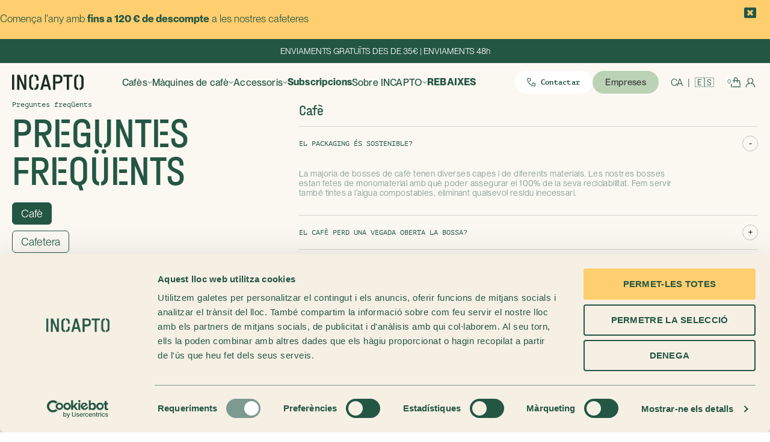

--- FILE ---
content_type: text/html; charset=UTF-8
request_url: https://incapto.com/ca/preguntes-frequents/
body_size: 30805
content:
<!DOCTYPE html>
<!--[if IE 8]>
<html class="ie ie8" lang="ca">
<![endif]-->
<!--[if !(IE 7) & !(IE 8)]><!-->
<html lang="ca">
<!--<![endif]-->
<head>
	<meta charset="UTF-8">
	<meta name="viewport" content="width=device-width, initial-scale=1.0, maximum-scale=1.0, user-scalable=no">
	<link rel="profile" href="http://gmpg.org/xfn/11">
	<link rel="pingback" href="https://incapto.com/xmlrpc.php">

	<script type="text/javascript" data-cookieconsent="ignore">
	window.dataLayer = window.dataLayer || [];

	function gtag() {
		dataLayer.push(arguments);
	}

	gtag("consent", "default", {
		ad_personalization: "denied",
		ad_storage: "denied",
		ad_user_data: "denied",
		analytics_storage: "denied",
		functionality_storage: "denied",
		personalization_storage: "denied",
		security_storage: "granted",
		wait_for_update: 500,
	});
	gtag("set", "ads_data_redaction", true);
	</script>
<script type="text/javascript" data-cookieconsent="ignore">
		(function (w, d, s, l, i) {
		w[l] = w[l] || [];
		w[l].push({'gtm.start': new Date().getTime(), event: 'gtm.js'});
		var f = d.getElementsByTagName(s)[0], j = d.createElement(s), dl = l !== 'dataLayer' ? '&l=' + l : '';
		j.async = true;
		j.src = 'https://www.googletagmanager.com/gtm.js?id=' + i + dl;
		f.parentNode.insertBefore(j, f);
	})(
		window,
		document,
		'script',
		'dataLayer',
		'GTM-WWKHJVD'
	);
</script>
<script type="text/javascript"
		id="Cookiebot"
		src="https://consent.cookiebot.com/uc.js"
		data-implementation="wp"
		data-cbid="50dff53e-c51b-4293-b72b-1189a667ed2f"
						data-culture="CA"
				data-blockingmode="auto"
	></script>
<meta name='robots' content='index, follow, max-image-preview:large, max-snippet:-1, max-video-preview:-1' />

<!-- Google Tag Manager for WordPress by gtm4wp.com -->
<script data-cfasync="false" data-pagespeed-no-defer>
	var gtm4wp_datalayer_name = "dataLayer";
	var dataLayer = dataLayer || [];
	const gtm4wp_use_sku_instead = 1;
	const gtm4wp_currency = 'EUR';
	const gtm4wp_product_per_impression = 0;
	const gtm4wp_clear_ecommerce = false;
	const gtm4wp_datalayer_max_timeout = 2000;
</script>
<!-- End Google Tag Manager for WordPress by gtm4wp.com -->
	<!-- This site is optimized with the Yoast SEO Premium plugin v26.7 (Yoast SEO v26.8-RC7) - https://yoast.com/product/yoast-seo-premium-wordpress/ -->
	<title>Preguntes freqüents - INCAPTO</title>
<link data-rocket-prefetch href="https://analytics.tiktok.com" rel="dns-prefetch">
<link data-rocket-prefetch href="https://www.googletagmanager.com" rel="dns-prefetch">
<link data-rocket-prefetch href="https://scripts.clarity.ms" rel="dns-prefetch">
<link data-rocket-prefetch href="https://consentcdn.cookiebot.com" rel="dns-prefetch">
<link data-rocket-prefetch href="https://js-eu1.usemessages.com" rel="dns-prefetch">
<link data-rocket-prefetch href="https://js-eu1.hs-analytics.net" rel="dns-prefetch">
<link data-rocket-prefetch href="https://js-eu1.hubspot.com" rel="dns-prefetch">
<link data-rocket-prefetch href="https://js-eu1.hscollectedforms.net" rel="dns-prefetch">
<link data-rocket-prefetch href="https://js-eu1.hs-banner.com" rel="dns-prefetch">
<link data-rocket-prefetch href="https://js-eu1.hsadspixel.net" rel="dns-prefetch">
<link data-rocket-prefetch href="https://www.redditstatic.com" rel="dns-prefetch">
<link data-rocket-prefetch href="https://www.clarity.ms" rel="dns-prefetch">
<link data-rocket-prefetch href="https://connect.facebook.net" rel="dns-prefetch">
<link data-rocket-prefetch href="https://consent.cookiebot.com" rel="dns-prefetch">
<link data-rocket-prefetch href="https://storage.googleapis.com" rel="dns-prefetch">
<link data-rocket-prefetch href="https://widget.trustpilot.com" rel="dns-prefetch">
<link data-rocket-prefetch href="https://js-eu1.hsforms.net" rel="dns-prefetch">
<link data-rocket-prefetch href="https://js-eu1.hs-scripts.com" rel="dns-prefetch">
<link crossorigin data-rocket-preload as="font" href="https://incapto.com/wp-content/themes/basel-child/fonts/PPNeueMontreal/PPNeueMontreal-Book.woff" rel="preload">
<link crossorigin data-rocket-preload as="font" href="https://incapto.com/wp-content/plugins/elementor/assets/lib/font-awesome/webfonts/fa-solid-900.woff2" rel="preload">
<link crossorigin data-rocket-preload as="font" href="https://incapto.com/wp-content/themes/basel-child/fonts/PTMono/PTMono-Bold.woff" rel="preload">
<link crossorigin data-rocket-preload as="font" href="https://incapto.com/wp-content/themes/basel-child/fonts/HalvarSmSnclEng/HalvarSmSnclEng-Rg.woff" rel="preload">
<link crossorigin data-rocket-preload as="font" href="https://incapto.com/wp-content/themes/basel-child/fonts/HalvarEng/HalvarEng-Lt.woff" rel="preload">
	<meta name="description" content="Resol els teus dubtes amb aquest llistat de preguntes freqüents de Incapto Coffee. Si tot i així, et queden dubtes, pots contactar el nostre equip de suport." />
	<link rel="canonical" href="https://incapto.com/ca/preguntes-frequents/" />
	<meta property="og:locale" content="ca_ES" />
	<meta property="og:type" content="article" />
	<meta property="og:title" content="Preguntes freqüents" />
	<meta property="og:description" content="Resol els teus dubtes amb aquest llistat de preguntes freqüents de Incapto Coffee. Si tot i així, et queden dubtes, pots contactar el nostre equip de suport." />
	<meta property="og:url" content="https://incapto.com/ca/preguntes-frequents/" />
	<meta property="og:site_name" content="Incapto Coffee" />
	<meta property="article:publisher" content="https://www.facebook.com/IncaptoCoffee" />
	<meta property="article:modified_time" content="2024-08-13T12:18:59+00:00" />
	<meta property="og:image" content="https://storage.googleapis.com/incapto-production-web-storage/wp-content/uploads/2024/10/a89deb90-cafetera-incapto-aura-milk-con-deposito-de-leche-y-pack-de-cafe-sobre-encimera-de-cocina.jpg" />
	<meta property="og:image:width" content="1020" />
	<meta property="og:image:height" content="1178" />
	<meta property="og:image:type" content="image/jpeg" />
	<meta name="twitter:card" content="summary_large_image" />
	<meta name="twitter:site" content="@incaptocoffee" />
	<script type="application/ld+json" class="yoast-schema-graph">{"@context":"https://schema.org","@graph":[{"@type":"WebPage","@id":"https://incapto.com/ca/preguntes-frequents/","url":"https://incapto.com/ca/preguntes-frequents/","name":"Preguntes freqüents - INCAPTO","isPartOf":{"@id":"https://incapto.com/ca/#website"},"datePublished":"2020-12-08T22:43:37+00:00","dateModified":"2024-08-13T12:18:59+00:00","description":"Resol els teus dubtes amb aquest llistat de preguntes freqüents de Incapto Coffee. Si tot i així, et queden dubtes, pots contactar el nostre equip de suport.","breadcrumb":{"@id":"https://incapto.com/ca/preguntes-frequents/#breadcrumb"},"inLanguage":"ca","potentialAction":[{"@type":"ReadAction","target":["https://incapto.com/ca/preguntes-frequents/"]}]},{"@type":"BreadcrumbList","@id":"https://incapto.com/ca/preguntes-frequents/#breadcrumb","itemListElement":[{"@type":"ListItem","position":1,"name":"Portada","item":"https://incapto.com/ca/"},{"@type":"ListItem","position":2,"name":"Preguntes freqüents"}]},{"@type":"WebSite","@id":"https://incapto.com/ca/#website","url":"https://incapto.com/ca/","name":"Incapto Coffee","description":"El cafè que no es deixa encapsular","publisher":{"@id":"https://incapto.com/ca/#organization"},"alternateName":"incapto","potentialAction":[{"@type":"SearchAction","target":{"@type":"EntryPoint","urlTemplate":"https://incapto.com/ca/?s={search_term_string}"},"query-input":{"@type":"PropertyValueSpecification","valueRequired":true,"valueName":"search_term_string"}}],"inLanguage":"ca"},{"@type":"Organization","@id":"https://incapto.com/ca/#organization","name":"Incapto","url":"https://incapto.com/ca/","logo":{"@type":"ImageObject","inLanguage":"ca","@id":"https://incapto.com/ca/#/schema/logo/image/","url":"https://storage.googleapis.com/incapto-production-web-storage/wp-content/uploads/2021/11/LOGO1.jpg","contentUrl":"https://storage.googleapis.com/incapto-production-web-storage/wp-content/uploads/2021/11/LOGO1.jpg","width":368,"height":141,"caption":"Incapto"},"image":{"@id":"https://incapto.com/ca/#/schema/logo/image/"},"sameAs":["https://www.facebook.com/IncaptoCoffee","https://x.com/incaptocoffee","https://www.instagram.com/incapto_coffee"]}]}</script>
	<!-- / Yoast SEO Premium plugin. -->


<link rel='dns-prefetch' href='//js-eu1.hs-scripts.com' />
<link rel='dns-prefetch' href='//storage.googleapis.com' />
<link rel="alternate" type="application/rss+xml" title="Incapto Coffee &raquo; Canal d&#039;informació" href="https://incapto.com/ca/feed/" />
<link rel="alternate" type="application/rss+xml" title="Incapto Coffee &raquo; Canal dels comentaris" href="https://incapto.com/ca/comments/feed/" />
<style id='wp-img-auto-sizes-contain-inline-css' type='text/css'>
img:is([sizes=auto i],[sizes^="auto," i]){contain-intrinsic-size:3000px 1500px}
/*# sourceURL=wp-img-auto-sizes-contain-inline-css */
</style>
<link rel='stylesheet' id='wt-sc-blocks-gift-coupon-editor-css' href='https://incapto.com/wp-content/plugins/wt-smart-coupon-pro/blocks/build/gift-coupon/index.css?ver=1.0.0' type='text/css' media='all' />
<link rel='stylesheet' id='-css' href='https://incapto.com/wp-content/plugins/wt-smart-coupon-pro/public/modules/product_page_display/assets/style.css?ver=3.6.1' type='text/css' media='all' />
<link rel='stylesheet' id='dce-dynamic-visibility-style-css' href='https://incapto.com/wp-content/plugins/dynamic-visibility-for-elementor/assets/css/dynamic-visibility.css?ver=6.0.2' type='text/css' media='all' />
<style id='classic-theme-styles-inline-css' type='text/css'>
/*! This file is auto-generated */
.wp-block-button__link{color:#fff;background-color:#32373c;border-radius:9999px;box-shadow:none;text-decoration:none;padding:calc(.667em + 2px) calc(1.333em + 2px);font-size:1.125em}.wp-block-file__button{background:#32373c;color:#fff;text-decoration:none}
/*# sourceURL=/wp-includes/css/classic-themes.min.css */
</style>
<link rel='stylesheet' id='wc-gift-cards-blocks-integration-css' href='https://incapto.com/wp-content/plugins/woocommerce-gift-cards/assets/dist/frontend/blocks.css?ver=2.7.2' type='text/css' media='all' />
<link rel='stylesheet' id='incapto_1-css' href='https://incapto.com/wp-content/plugins/incapto-subscriptions/public/js/slick/slick.min.css?ver=1.0.29' type='text/css' media='all' />
<style id='woocommerce-inline-inline-css' type='text/css'>
.woocommerce form .form-row .required { visibility: visible; }
/*# sourceURL=woocommerce-inline-inline-css */
</style>
<link rel='stylesheet' id='wt-smart-coupon-for-woo_bogo-css' href='https://incapto.com/wp-content/plugins/wt-smart-coupon-pro/public/modules/bogo/assets/style.css?ver=3.6.1' type='text/css' media='all' />
<link rel='stylesheet' id='wt-smart-coupon-for-woo-css' href='https://incapto.com/wp-content/plugins/wt-smart-coupon-pro/public/css/wt-smart-coupon-public.css?ver=3.6.1' type='text/css' media='all' />
<link rel='stylesheet' id='dashicons-css' href='https://incapto.com/wp-includes/css/dashicons.min.css?ver=6.9' type='text/css' media='all' />
<style id='wpgb-head-inline-css' type='text/css'>
.wp-grid-builder:not(.wpgb-template),.wpgb-facet{opacity:0.01}.wpgb-facet fieldset{margin:0;padding:0;border:none;outline:none;box-shadow:none}.wpgb-facet fieldset:last-child{margin-bottom:40px;}.wpgb-facet fieldset legend.wpgb-sr-only{height:1px;width:1px}
/*# sourceURL=wpgb-head-inline-css */
</style>
<link rel='stylesheet' id='wpml-legacy-dropdown-0-css' href='https://incapto.com/wp-content/plugins/sitepress-multilingual-cms/templates/language-switchers/legacy-dropdown/style.min.css?ver=1' type='text/css' media='all' />
<link rel='stylesheet' id='wc-gc-css-css' href='https://incapto.com/wp-content/plugins/woocommerce-gift-cards/assets/css/frontend/woocommerce.css?ver=2.7.2' type='text/css' media='all' />
<link rel='stylesheet' id='wc-pb-checkout-blocks-css' href='https://incapto.com/wp-content/plugins/woocommerce-product-bundles/assets/css/frontend/checkout-blocks.css?ver=6.22.7' type='text/css' media='all' />
<link rel='stylesheet' id='elementor-icons-css' href='https://incapto.com/wp-content/plugins/elementor/assets/lib/eicons/css/elementor-icons.min.css?ver=5.46.0' type='text/css' media='all' />
<link rel='stylesheet' id='elementor-frontend-css' href='https://incapto.com/wp-content/plugins/elementor/assets/css/frontend.min.css?ver=3.34.2' type='text/css' media='all' />
<link rel='stylesheet' id='elementor-post-3707-css' href='https://storage.googleapis.com/incapto-production-web-storage/elementor/css/post-3707.css?ver=1769482261' type='text/css' media='all' />
<link rel='stylesheet' id='twentytwenty-css' href='https://incapto.com/wp-content/plugins/osteo-image-compare-for-elementor/assets/vendor/twentytwenty/twentytwenty.css?ver=6.9' type='text/css' media='all' />
<link rel='stylesheet' id='widget-heading-css' href='https://incapto.com/wp-content/plugins/elementor/assets/css/widget-heading.min.css?ver=3.34.2' type='text/css' media='all' />
<link rel='stylesheet' id='widget-spacer-css' href='https://incapto.com/wp-content/plugins/elementor/assets/css/widget-spacer.min.css?ver=3.34.2' type='text/css' media='all' />
<link rel='stylesheet' id='widget-toggle-css' href='https://incapto.com/wp-content/plugins/elementor/assets/css/widget-toggle.min.css?ver=3.34.2' type='text/css' media='all' />
<link rel='stylesheet' id='widget-video-css' href='https://incapto.com/wp-content/plugins/elementor/assets/css/widget-video.min.css?ver=3.34.2' type='text/css' media='all' />
<link rel='stylesheet' id='elementor-post-19734-css' href='https://storage.googleapis.com/incapto-production-web-storage/elementor/css/post-19734.css?ver=1769498354' type='text/css' media='all' />
<link rel='stylesheet' id='wc-bundle-style-css' href='https://incapto.com/wp-content/plugins/woocommerce-product-bundles/assets/css/frontend/woocommerce.css?ver=6.22.7' type='text/css' media='all' />
<link rel='stylesheet' id='bootstrap-css' href='https://incapto.com/wp-content/themes/basel/css/bootstrap-light.min.css?ver=5.7.2' type='text/css' media='all' />
<link rel='stylesheet' id='js_composer_front-css' href='https://incapto.com/wp-content/themes/basel/css/wpb-optimized.min.css?ver=5.7.2' type='text/css' media='all' />
<link rel='stylesheet' id='basel-style-css' href='https://incapto.com/wp-content/themes/basel/css/parts/base.min.css?ver=5.7.2' type='text/css' media='all' />
<link rel='stylesheet' id='basel-int-wpml-css' href='https://incapto.com/wp-content/themes/basel/css/parts/int-wpml.min.css?ver=5.7.2' type='text/css' media='all' />
<link rel='stylesheet' id='basel-woo-base-css' href='https://incapto.com/wp-content/themes/basel/css/parts/woo-base.min.css?ver=5.7.2' type='text/css' media='all' />
<link rel='stylesheet' id='basel-lib-photoswipe-css' href='https://incapto.com/wp-content/themes/basel/css/parts/lib-photoswipe.min.css?ver=5.7.2' type='text/css' media='all' />
<link rel='stylesheet' id='parent-style-css' href='https://incapto.com/wp-content/themes/basel/style.css?ver=2.0.4' type='text/css' media='all' />
<link rel='stylesheet' id='child-style-css' href='https://incapto.com/wp-content/themes/basel-child/style.css?ver=2.0.4' type='text/css' media='all' />
<link rel='stylesheet' id='css-frontend-elementor-css' href='https://incapto.com/wp-content/plugins/elementor/assets/css/frontend.min.css?ver=6.9' type='text/css' media='all' />
<link rel='stylesheet' id='elementor-icons-shared-0-css' href='https://incapto.com/wp-content/plugins/elementor/assets/lib/font-awesome/css/fontawesome.min.css?ver=5.15.3' type='text/css' media='all' />
<link rel='stylesheet' id='elementor-icons-fa-solid-css' href='https://incapto.com/wp-content/plugins/elementor/assets/lib/font-awesome/css/solid.min.css?ver=5.15.3' type='text/css' media='all' />
<!--n2css--><!--n2js--><script type="text/javascript" id="wpml-cookie-js-extra">
/* <![CDATA[ */
var wpml_cookies = {"wp-wpml_current_language":{"value":"ca","expires":1,"path":"/"}};
var wpml_cookies = {"wp-wpml_current_language":{"value":"ca","expires":1,"path":"/"}};
//# sourceURL=wpml-cookie-js-extra
/* ]]> */
</script>
<script type="text/javascript" src="https://incapto.com/wp-content/plugins/sitepress-multilingual-cms/res/js/cookies/language-cookie.js?ver=486900" id="wpml-cookie-js" defer="defer" data-wp-strategy="defer"></script>
<script type="text/javascript" src="https://incapto.com/wp-includes/js/jquery/jquery.min.js?ver=3.7.1" id="jquery-core-js"></script>
<script type="text/javascript" src="https://incapto.com/wp-content/plugins/wt-smart-coupon-pro/public/modules/product_page_display/assets/script.js?ver=3.6.1" id="-js"></script>
<script type="text/javascript" src="https://incapto.com/wp-content/plugins/incapto-subscriptions/public/js/slick/slick.min.js?ver=1.0.29" id="incapto_3-js"></script>
<script type="text/javascript" id="tt4b_ajax_script-js-extra">
/* <![CDATA[ */
var tt4b_script_vars = {"pixel_code":"D4IS6DRC77U1KRQJL2M0","currency":"EUR","country":"ES","advanced_matching":"1"};
//# sourceURL=tt4b_ajax_script-js-extra
/* ]]> */
</script>
<script type="text/javascript" src="https://incapto.com/wp-content/plugins/tiktok-for-woocommerce/admin/js/ajaxSnippet.js?ver=v1" id="tt4b_ajax_script-js"></script>
<script type="text/javascript" src="https://incapto.com/wp-content/plugins/woocommerce/assets/js/jquery-blockui/jquery.blockUI.min.js?ver=2.7.0-wc.10.4.3" id="wc-jquery-blockui-js" defer="defer" data-wp-strategy="defer"></script>
<script type="text/javascript" id="wc-add-to-cart-js-extra">
/* <![CDATA[ */
var wc_add_to_cart_params = {"ajax_url":"/wp-admin/admin-ajax.php?lang=ca","wc_ajax_url":"/ca/?wc-ajax=%%endpoint%%","i18n_view_cart":"Visualitza la cistella","cart_url":"https://incapto.com/ca/cistella/","is_cart":"","cart_redirect_after_add":"no"};
//# sourceURL=wc-add-to-cart-js-extra
/* ]]> */
</script>
<script type="text/javascript" src="https://incapto.com/wp-content/plugins/woocommerce/assets/js/frontend/add-to-cart.min.js?ver=10.4.3" id="wc-add-to-cart-js" defer="defer" data-wp-strategy="defer"></script>
<script type="text/javascript" src="https://incapto.com/wp-content/plugins/woocommerce/assets/js/js-cookie/js.cookie.min.js?ver=2.1.4-wc.10.4.3" id="wc-js-cookie-js" data-wp-strategy="defer"></script>
<script type="text/javascript" id="woocommerce-js-extra">
/* <![CDATA[ */
var woocommerce_params = {"ajax_url":"/wp-admin/admin-ajax.php?lang=ca","wc_ajax_url":"/ca/?wc-ajax=%%endpoint%%","i18n_password_show":"Mostra la contrasenya","i18n_password_hide":"Amaga la contrasenya"};
//# sourceURL=woocommerce-js-extra
/* ]]> */
</script>
<script type="text/javascript" src="https://incapto.com/wp-content/plugins/woocommerce/assets/js/frontend/woocommerce.min.js?ver=10.4.3" id="woocommerce-js" defer="defer" data-wp-strategy="defer"></script>
<script type="text/javascript" src="https://incapto.com/wp-content/plugins/wt-smart-coupon-pro/common/modules/coupon_style/assets/script.js?ver=3.6.1" id="wt-smart-coupon-for-woo_coupon_style-js"></script>
<script type="text/javascript" src="https://incapto.com/wp-content/plugins/wt-smart-coupon-pro/public/modules/bogo/assets/script.js?ver=3.6.1" id="wt-smart-coupon-for-woo_bogo-js"></script>
<script type="text/javascript" id="wt-smart-coupon-for-woo-js-extra">
/* <![CDATA[ */
var WTSmartCouponOBJ = {"ajaxurl":"https://incapto.com/wp-admin/admin-ajax.php","wc_ajax_url":"https://incapto.com/ca/?wc-ajax=","nonces":{"public":"ffe2e7292c","apply_coupon":"d850705602"},"labels":{"please_wait":"Please wait...","choose_variation":"Please choose a variation","error":"Error !!!","copied":"Copied!","see_all_templates":"See All Templates","show_less":"Show less"},"shipping_method":[],"payment_method":"","is_cart":"","checkout_url":"https://incapto.com/ca/confirmar/","applied_bogo_coupons":[],"bogo_popup_ajax_required":""};
//# sourceURL=wt-smart-coupon-for-woo-js-extra
/* ]]> */
</script>
<script type="text/javascript" src="https://incapto.com/wp-content/plugins/wt-smart-coupon-pro/public/js/wt-smart-coupon-public.js?ver=3.6.1" id="wt-smart-coupon-for-woo-js"></script>
<script type="text/javascript" src="https://incapto.com/wp-content/plugins/sitepress-multilingual-cms/templates/language-switchers/legacy-dropdown/script.min.js?ver=1" id="wpml-legacy-dropdown-0-js"></script>
<meta name="generator" content="WPML ver:4.8.6 stt:8,1,4,27,69,2;" />
			<!-- DO NOT COPY THIS SNIPPET! Start of Page Analytics Tracking for HubSpot WordPress plugin v11.3.37-->
			<script class="hsq-set-content-id" data-content-id="standard-page">
				var _hsq = _hsq || [];
				_hsq.push(["setContentType", "standard-page"]);
			</script>
			<!-- DO NOT COPY THIS SNIPPET! End of Page Analytics Tracking for HubSpot WordPress plugin -->
			<noscript><style>.wp-grid-builder .wpgb-card.wpgb-card-hidden .wpgb-card-wrapper{opacity:1!important;visibility:visible!important;transform:none!important}.wpgb-facet {opacity:1!important;pointer-events:auto!important}.wpgb-facet *:not(.wpgb-pagination-facet){display:none}</style></noscript>
<!-- Google Tag Manager for WordPress by gtm4wp.com -->
<!-- GTM Container placement set to automatic -->
<script data-cfasync="false" data-pagespeed-no-defer>
	var dataLayer_content = {"visitorLoginState":"logged-out","pageTitle":"Preguntes freqüents - INCAPTO","pagePostType":"page","pagePostType2":"single-page","pagePostAuthor":"incaptoadmin","browserName":"","browserVersion":"","browserEngineName":"","browserEngineVersion":"","deviceType":"bot","deviceManufacturer":"","deviceModel":"","customerTotalOrders":0,"customerTotalOrderValue":0,"customerFirstName":"","customerLastName":"","customerBillingFirstName":"","customerBillingLastName":"","customerBillingCompany":"","customerBillingAddress1":"","customerBillingAddress2":"","customerBillingCity":"","customerBillingState":"","customerBillingPostcode":"","customerBillingCountry":"","customerBillingEmail":"","customerBillingEmailHash":"","customerBillingPhone":"","customerShippingFirstName":"","customerShippingLastName":"","customerShippingCompany":"","customerShippingAddress1":"","customerShippingAddress2":"","customerShippingCity":"","customerShippingState":"","customerShippingPostcode":"","customerShippingCountry":"","cartContent":{"totals":{"applied_coupons":[],"discount_total":0,"subtotal":0,"total":0},"items":[]}};
	dataLayer.push( dataLayer_content );
</script>
<script data-cfasync="false" data-pagespeed-no-defer>
(function(w,d,s,l,i){w[l]=w[l]||[];w[l].push({'gtm.start':
new Date().getTime(),event:'gtm.js'});var f=d.getElementsByTagName(s)[0],
j=d.createElement(s),dl=l!='dataLayer'?'&l='+l:'';j.async=true;j.src=
'//www.googletagmanager.com/gtm.js?id='+i+dl;f.parentNode.insertBefore(j,f);
})(window,document,'script','dataLayer','GTM-WWKHJVD');
</script>
<!-- End Google Tag Manager for WordPress by gtm4wp.com --><meta name="theme-color" content="">		
		
		
				        <style> 
            	
			/* Shop popup */
			
			.basel-promo-popup {
			   max-width: 900px;
			}
	
            .site-logo {
                width: 30%;
            }    

            .site-logo img {
                max-width: 167px;
                max-height: 95px;
            }    

                            .right-column {
                    width: 250px;
                }  
            
                            .basel-woocommerce-layered-nav .basel-scroll-content {
                    max-height: 280px;
                }
            
			/* header Banner */
			body .header-banner {
				height: 0px;
			}
	
			body.header-banner-display .website-wrapper {
				margin-top:0px;
			}	

            /* Topbar height configs */

			.topbar-menu ul > li {
				line-height: 40px;
			}
			
			.topbar-wrapp,
			.topbar-content:before {
				height: 40px;
			}
			
			.sticky-header-prepared.basel-top-bar-on .header-shop, 
			.sticky-header-prepared.basel-top-bar-on .header-split,
			.enable-sticky-header.basel-header-overlap.basel-top-bar-on .main-header {
				top: 40px;
			}

            /* Header height configs */

            /* Limit logo image height for according to header height */
            .site-logo img {
                max-height: 95px;
            } 

            /* And for sticky header logo also */
            .act-scroll .site-logo img,
            .header-clone .site-logo img {
                max-height: 75px;
            }   

            /* Set sticky headers height for cloned headers based on menu links line height */
            .header-clone .main-nav .menu > li > a {
                height: 75px;
                line-height: 75px;
            } 

            /* Height for switch logos */

            .sticky-header-real:not(.global-header-menu-top) .switch-logo-enable .basel-logo {
                height: 95px;
            }

            .sticky-header-real:not(.global-header-menu-top) .act-scroll .switch-logo-enable .basel-logo {
                height: 75px;
            }

            .sticky-header-real:not(.global-header-menu-top) .act-scroll .switch-logo-enable {
                transform: translateY(-75px);
            }

                            /* Header height for these layouts based on it's menu links line height */
                .main-nav .menu > li > a {
                    height: 95px;
                    line-height: 95px;
                }  
                /* The same for sticky header */
                .act-scroll .main-nav .menu > li > a {
                    height: 75px;
                    line-height: 75px;
                }  
            
            
            
            
            /* Page headings settings for heading overlap. Calculate on the header height base */

            .basel-header-overlap .title-size-default,
            .basel-header-overlap .title-size-small,
            .basel-header-overlap .title-shop.without-title.title-size-default,
            .basel-header-overlap .title-shop.without-title.title-size-small {
                padding-top: 135px;
            }


            .basel-header-overlap .title-shop.without-title.title-size-large,
            .basel-header-overlap .title-size-large {
                padding-top: 215px;
            }

            @media (max-width: 991px) {

				/* header Banner */
				body .header-banner {
					height: 0px;
				}
	
				body.header-banner-display .website-wrapper {
					margin-top:0px;
				}

	            /* Topbar height configs */
				.topbar-menu ul > li {
					line-height: 40px;
				}
				
				.topbar-wrapp,
				.topbar-content:before {
					height: 40px;
				}
				
				.sticky-header-prepared.basel-top-bar-on .header-shop, 
				.sticky-header-prepared.basel-top-bar-on .header-split,
				.enable-sticky-header.basel-header-overlap.basel-top-bar-on .main-header {
					top: 40px;
				}

                /* Set header height for mobile devices */
                .main-header .wrapp-header {
                    min-height: 70px;
                } 

                /* Limit logo image height for mobile according to mobile header height */
                .site-logo img {
                    max-height: 70px;
                }   

                /* Limit logo on sticky header. Both header real and header cloned */
                .act-scroll .site-logo img,
                .header-clone .site-logo img {
                    max-height: 70px;
                }

                /* Height for switch logos */

                .main-header .switch-logo-enable .basel-logo {
                    height: 70px;
                }

                .sticky-header-real:not(.global-header-menu-top) .act-scroll .switch-logo-enable .basel-logo {
                    height: 70px;
                }

                .sticky-header-real:not(.global-header-menu-top) .act-scroll .switch-logo-enable {
                    transform: translateY(-70px);
                }

                /* Page headings settings for heading overlap. Calculate on the MOBILE header height base */
                .basel-header-overlap .title-size-default,
                .basel-header-overlap .title-size-small,
                .basel-header-overlap .title-shop.without-title.title-size-default,
                .basel-header-overlap .title-shop.without-title.title-size-small {
                    padding-top: 90px;
                }

                .basel-header-overlap .title-shop.without-title.title-size-large,
                .basel-header-overlap .title-size-large {
                    padding-top: 130px;
                }
 
            }

                 
                    </style>
        
        
			<noscript><style>.woocommerce-product-gallery{ opacity: 1 !important; }</style></noscript>
	<meta name="generator" content="Elementor 3.34.2; features: additional_custom_breakpoints; settings: css_print_method-external, google_font-disabled, font_display-auto">
<style type="text/css">.recentcomments a{display:inline !important;padding:0 !important;margin:0 !important;}</style><style>
				.wc-block-cart-items .wc-block-cart-items__row.is-free-gift-product .wc-block-components-quantity-selector,
				.wc-block-cart-items .wc-block-cart-items__row.is-free-gift-product .wc-block-number-format-container {
					display: none;
				}
			</style><style>
				.wc-block-cart-items .wc-block-cart-items__row.is-free-gift-product .wc-block-components-quantity-selector,
				.wc-block-cart-items .wc-block-cart-items__row.is-free-gift-product .wc-block-number-format-container {
					display: none;
				}
			</style><style>
				.wc-block-cart-items .wc-block-cart-items__row.is-free-gift-product .wc-block-components-quantity-selector,
				.wc-block-cart-items .wc-block-cart-items__row.is-free-gift-product .wc-block-number-format-container {
					display: none;
				}
			</style>			<style>
				.e-con.e-parent:nth-of-type(n+4):not(.e-lazyloaded):not(.e-no-lazyload),
				.e-con.e-parent:nth-of-type(n+4):not(.e-lazyloaded):not(.e-no-lazyload) * {
					background-image: none !important;
				}
				@media screen and (max-height: 1024px) {
					.e-con.e-parent:nth-of-type(n+3):not(.e-lazyloaded):not(.e-no-lazyload),
					.e-con.e-parent:nth-of-type(n+3):not(.e-lazyloaded):not(.e-no-lazyload) * {
						background-image: none !important;
					}
				}
				@media screen and (max-height: 640px) {
					.e-con.e-parent:nth-of-type(n+2):not(.e-lazyloaded):not(.e-no-lazyload),
					.e-con.e-parent:nth-of-type(n+2):not(.e-lazyloaded):not(.e-no-lazyload) * {
						background-image: none !important;
					}
				}
			</style>
			<link rel="icon" href="https://storage.googleapis.com/incapto-production-web-storage/wp-content/uploads/2021/11/favicon.png" sizes="32x32" />
<link rel="icon" href="https://storage.googleapis.com/incapto-production-web-storage/wp-content/uploads/2021/11/favicon.png" sizes="192x192" />
<link rel="apple-touch-icon" href="https://storage.googleapis.com/incapto-production-web-storage/wp-content/uploads/2021/11/favicon.png" />
<meta name="msapplication-TileImage" content="https://storage.googleapis.com/incapto-production-web-storage/wp-content/uploads/2021/11/favicon.png" />
<style data-type="basel-dynamic-css">.page-title-default{background-color:#212121;background-size:cover;background-position:center center;}.topbar-wrapp{background-color:#000000;}.main-header{border-color:#f5f5f5;border-style:none;border-bottom-width:2px;}.footer-container{background-color:#000000;}body, p, .widget_nav_mega_menu .menu > li > a, 
.mega-navigation .menu > li > a,
.basel-navigation .menu > li.menu-item-design-full-width .sub-sub-menu li a, 
.basel-navigation .menu > li.menu-item-design-sized .sub-sub-menu li a,
.basel-navigation .menu > li.menu-item-design-default .sub-menu li a,
.font-default
		{font-family: "PPNeueMontreal-Normal", Arial, Helvetica, sans-serif;font-weight: 400;font-size: 12px;color: #000000;}h1 a, h2 a, h3 a, h4 a, h5 a, h6 a, h1, h2, h3, h4, h5, h6, .title, table th,
.wc-tabs li a,
.masonry-filter li a,
.woocommerce .cart-empty,
.basel-navigation .menu > li.menu-item-design-full-width .sub-menu > li > a, 
.basel-navigation .menu > li.menu-item-design-sized .sub-menu > li > a,
.mega-menu-list > li > a,
fieldset legend,
table th,
.basel-empty-compare,
.compare-field,
.compare-value:before,
.color-scheme-dark .info-box-inner h1,
.color-scheme-dark .info-box-inner h2,
.color-scheme-dark .info-box-inner h3,
.color-scheme-dark .info-box-inner h4,
.color-scheme-dark .info-box-inner h5,
.color-scheme-dark .info-box-inner h6

		{font-family: "PPNeueMontreal-Normal", Arial, Helvetica, sans-serif;font-weight: 400;font-size: 20px;color: #000000;}

.product-title a,
.post-slide .entry-title a,
.category-grid-item .hover-mask h3,
.basel-search-full-screen .basel-search-inner input[type="text"],
.blog-post-loop .entry-title,
.post-title-large-image .entry-title,
.single-product-content .entry-title,
.basel-entities-title
		{font-family: "PPNeueMontreal-Normal", Arial, Helvetica, sans-serif;font-size: 27px;color: #000000;}.title-alt, .subtitle, .font-alt, .basel-entry-meta{font-family: "PPNeueMontreal-Normal", Arial, Helvetica, sans-serif;font-weight: 400;color: #000000;}.widgettitle, .widget-title{font-family: "PPNeueMontreal-Normal", Arial, Helvetica, sans-serif;font-weight: 500;color: #000000;}.main-nav .menu > li > a{font-family: "PPNeueMontreal-Normal", Arial, Helvetica, sans-serif;font-weight: 600;font-size: 12px;color: #000000;}.color-primary,.mobile-nav ul li.current-menu-item > a,.main-nav .menu > li.current-menu-item > a,.main-nav .menu > li.onepage-link.current-menu-item > a,.main-nav .menu > li > a:hover,.basel-navigation .menu>li.menu-item-design-default ul li:hover>a,.basel-navigation .menu > li.menu-item-design-full-width .sub-menu li a:hover, .basel-navigation .menu > li.menu-item-design-sized .sub-menu li a:hover,.basel-product-categories.responsive-cateogires li.current-cat > a, .basel-product-categories.responsive-cateogires li.current-cat-parent > a,.basel-product-categories.responsive-cateogires li.current-cat-ancestor > a,.basel-my-account-links a:hover:before,.mega-menu-list > li > a:hover,.mega-menu-list .sub-sub-menu li a:hover,a[href^=tel],.topbar-menu ul > li > .sub-menu-dropdown li > a:hover,.btn.btn-color-primary.btn-style-bordered,.button.btn-color-primary.btn-style-bordered,button.btn-color-primary.btn-style-bordered,.added_to_cart.btn-color-primary.btn-style-bordered,input[type=submit].btn-color-primary.btn-style-bordered,a.login-to-prices-msg,a.login-to-prices-msg:hover,.basel-dark .single-product-content .entry-summary .yith-wcwl-add-to-wishlist .yith-wcwl-wishlistaddedbrowse a:before, .basel-dark .single-product-content .entry-summary .yith-wcwl-add-to-wishlist .yith-wcwl-wishlistexistsbrowse a:before,.basel-dark .read-more-section .btn-read-more,.basel-dark .basel-load-more,.basel-dark .color-primary,.basel-hover-link .swap-elements .btn-add a,.basel-hover-link .swap-elements .btn-add a:hover,.blog-post-loop .entry-title a:hover,.blog-post-loop.sticky .entry-title:before,.post-slide .entry-title a:hover,.comments-area .reply a,.single-post-navigation a:hover,blockquote footer:before,blockquote cite,.format-quote .entry-content blockquote cite, .format-quote .entry-content blockquote cite a,.basel-entry-meta .meta-author a,.search-no-results.woocommerce .site-content:before,.search-no-results .not-found .entry-header:before,.login-form-footer .lost_password:hover,.error404 .page-title,.menu-label-new:after,.widget_shopping_cart .product_list_widget li .quantity .amount,.product_list_widget li ins .amount,.price ins > .amount,.price ins,.single-product .price,.single-product .price .amount,.popup-quick-view .price,.popup-quick-view .price .amount,.basel-products-nav .product-short .price,.basel-products-nav .product-short .price .amount,.star-rating span:before,.comment-respond .stars a:hover:after,.comment-respond .stars a.active:after,.single-product-content .comment-form .stars span a:hover,.single-product-content .comment-form .stars span a.active,.tabs-layout-accordion .basel-tab-wrapper .basel-accordion-title:hover,.tabs-layout-accordion .basel-tab-wrapper .basel-accordion-title.active,.single-product-content .woocommerce-product-details__short-description ul > li:before, .single-product-content #tab-description ul > li:before, .blog-post-loop .entry-content ul > li:before, .comments-area .comment-list li ul > li:before,.brands-list .brand-item a:hover,.footer-container .footer-widget-collapse.footer-widget-opened .widget-title:after,.sidebar-widget li a:hover, .filter-widget li a:hover,.sidebar-widget li > ul li a:hover, .filter-widget li > ul li a:hover,.basel-price-filter ul li a:hover .amount,.basel-hover-effect-4 .swap-elements > a,.basel-hover-effect-4 .swap-elements > a:hover,.product-grid-item .basel-product-cats a:hover, .product-grid-item .basel-product-brands-links a:hover,.wishlist_table tr td.product-price ins .amount,.basel-buttons .product-compare-button > a.added:before,.basel-buttons .basel-wishlist-btn > a.added:before,.single-product-content .entry-summary .yith-wcwl-add-to-wishlist a:hover,.single-product-content .container .entry-summary .yith-wcwl-add-to-wishlist a:hover:before,.single-product-content .entry-summary .yith-wcwl-add-to-wishlist .yith-wcwl-wishlistaddedbrowse a:before, .single-product-content .entry-summary .yith-wcwl-add-to-wishlist .yith-wcwl-wishlistexistsbrowse a:before,.single-product-content .entry-summary .yith-wcwl-add-to-wishlist .yith-wcwl-add-button.feid-in > a:before,.basel-sticky-btn .basel-sticky-btn-wishlist a.added, .basel-sticky-btn .basel-sticky-btn-wishlist a:hover,.single-product-content .entry-summary .wishlist-btn-wrapper a:hover,.single-product-content .entry-summary .wishlist-btn-wrapper a:hover:before,.single-product-content .entry-summary .wishlist-btn-wrapper a.added:before,.vendors-list ul li a:hover,.product-list-item .product-list-buttons .basel-wishlist-btn a:hover,.product-list-item .product-list-buttons .product-compare-button a:hover,.product-list-item .product-list-buttons .basel-wishlist-btn > a.added:before,.product-list-item .product-list-buttons .product-compare-button > a.added:before,.basel-sticky-btn .basel-sticky-btn-compare a.added, .basel-sticky-btn .basel-sticky-btn-compare a:hover,.single-product-content .entry-summary .compare-btn-wrapper a:hover,.single-product-content .entry-summary .compare-btn-wrapper a:hover:before,.single-product-content .entry-summary .compare-btn-wrapper a.added:before,.single-product-content .entry-summary .basel-sizeguide-btn:hover,.single-product-content .entry-summary .basel-sizeguide-btn:hover:before,.blog-post-loop .entry-content ul li:before,.basel-menu-price .menu-price-price,.basel-menu-price.cursor-pointer:hover .menu-price-title,.comments-area #cancel-comment-reply-link:hover,.comments-area .comment-body .comment-edit-link:hover,.popup-quick-view .entry-summary .entry-title a:hover,.wpb_text_column ul:not(.social-icons) > li:before,.widget_product_categories .basel-cats-toggle:hover,.widget_product_categories .toggle-active,.widget_product_categories li.current-cat-parent > a, .widget_product_categories li.current-cat > a,.woocommerce-checkout-review-order-table tfoot .order-total td .amount,.widget_shopping_cart .product_list_widget li .remove:hover,.basel-active-filters .widget_layered_nav_filters ul li a .amount,.title-wrapper.basel-title-color-primary .title-subtitle,.widget_shopping_cart .widget_shopping_cart_content > .total .amount,.color-scheme-light .vc_tta-tabs.vc_tta-tabs-position-top.vc_tta-style-classic .vc_tta-tab.vc_active > a,.wpb-js-composer .vc_tta.vc_general.vc_tta-style-classic .vc_tta-tab.vc_active > a,.basel-free-progress-bar .amount{color:#000000;}.wishlist-info-widget .icon-count,.compare-info-widget .icon-count,.basel-toolbar-compare .compare-count,.basel-cart-design-2 > a .basel-cart-number,.basel-cart-design-3 > a .basel-cart-number,.basel-sticky-sidebar-opener:not(.sticky-toolbar):hover,.btn.btn-color-primary,.button.btn-color-primary,button.btn-color-primary,.added_to_cart.btn-color-primary,input[type=submit].btn-color-primary,.btn.btn-color-primary:hover,.button.btn-color-primary:hover,button.btn-color-primary:hover,.added_to_cart.btn-color-primary:hover,input[type=submit].btn-color-primary:hover,.btn.btn-color-primary.btn-style-bordered:hover,.button.btn-color-primary.btn-style-bordered:hover,button.btn-color-primary.btn-style-bordered:hover,.added_to_cart.btn-color-primary.btn-style-bordered:hover,input[type=submit].btn-color-primary.btn-style-bordered:hover,.widget_shopping_cart .widget_shopping_cart_content .buttons .checkout,.widget_shopping_cart .widget_shopping_cart_content .buttons .checkout:hover,.basel-search-dropdown .basel-search-wrapper .basel-search-inner form button,.basel-search-dropdown .basel-search-wrapper .basel-search-inner form button:hover,.no-results .searchform #searchsubmit,.no-results .searchform #searchsubmit:hover,.comments-area .comment-respond input[type=submit],.comments-area .comment-respond input[type=submit]:hover,.woocommerce .cart-collaterals .cart_totals .wc-proceed-to-checkout > a.button,.woocommerce .cart-collaterals .cart_totals .wc-proceed-to-checkout > a.button:hover,.woocommerce .checkout_coupon .button,.woocommerce .checkout_coupon .button:hover,.woocommerce .place-order button,.woocommerce .place-order button:hover,.woocommerce-order-pay #order_review .button,.woocommerce-order-pay #order_review .button:hover,.woocommerce-account button[name=track],.woocommerce-account button[name=track]:hover,.woocommerce-account button[name=save_account_details],.woocommerce-account button[name=save_account_details]:hover,.woocommerce-account button[name=save_address],.woocommerce-account button[name=save_address]:hover,.search-no-results .not-found .entry-content .searchform #searchsubmit,.search-no-results .not-found .entry-content .searchform #searchsubmit:hover,.error404 .page-content > .searchform #searchsubmit,.error404 .page-content > .searchform #searchsubmit:hover,.return-to-shop .button,.return-to-shop .button:hover,.basel-hover-excerpt .btn-add a,.basel-hover-excerpt .btn-add a:hover,.basel-hover-standard .btn-add > a,.basel-hover-standard .btn-add > a:hover,.basel-price-table .basel-plan-footer > a,.basel-price-table .basel-plan-footer > a:hover,.basel-pf-btn button,.basel-pf-btn button:hover,.basel-info-box.box-style-border .info-btn-wrapper a,.basel-info-box.box-style-border .info-btn-wrapper a:hover,.basel-info-box2.box-style-border .info-btn-wrapper a,.basel-info-box2.box-style-border .info-btn-wrapper a:hover,.basel-hover-quick .woocommerce-variation-add-to-cart .button,.basel-hover-quick .woocommerce-variation-add-to-cart .button:hover,.product-list-item .product-list-buttons > a,.product-list-item .product-list-buttons > a:hover,.wpb_video_wrapper .button-play,.pswp__share--download:hover,.basel-navigation .menu > li.callto-btn > a,.basel-navigation .menu > li.callto-btn > a:hover,.basel-dark .basel-load-more:hover,.basel-dark .basel-load-more.load-on-click + .basel-load-more-loader,.basel-dark .feedback-form .wpcf7-submit,.basel-dark .mc4wp-form input[type=submit],.basel-dark .single_add_to_cart_button,.basel-dark .basel-buy-now-btn,.basel-dark .basel-compare-col .add_to_cart_button,.basel-dark .basel-compare-col .added_to_cart,.basel-dark .basel-sticky-btn .basel-sticky-add-to-cart,.basel-dark .single-product-content .comment-form .form-submit input[type=submit],.basel-dark .basel-registration-page .basel-switch-to-register,.basel-dark .register .button, .basel-dark .login .button,.basel-dark .lost_reset_password .button,.basel-dark .wishlist_table tr td.product-add-to-cart > .add_to_cart.button, .basel-dark .woocommerce .cart-actions .coupon .button,.basel-dark .feedback-form .wpcf7-submit:hover,.basel-dark .mc4wp-form input[type=submit]:hover,.basel-dark .single_add_to_cart_button:hover,.basel-dark .basel-buy-now-btn:hover,.basel-dark .basel-compare-col .add_to_cart_button:hover,.basel-dark .basel-compare-col .added_to_cart:hover,.basel-dark .basel-sticky-btn .basel-sticky-add-to-cart:hover,.basel-dark .single-product-content .comment-form .form-submit input[type=submit]:hover,.basel-dark .basel-registration-page .basel-switch-to-register:hover, .basel-dark .register .button:hover, .basel-dark .login .button:hover, .basel-dark .lost_reset_password .button:hover, .basel-dark .wishlist_table tr td.product-add-to-cart > .add_to_cart.button:hover,.basel-dark .woocommerce .cart-actions .coupon .button:hover,.basel-progress-bar .progress-bar,.widget_price_filter .ui-slider .ui-slider-handle:after,.widget_price_filter .ui-slider .ui-slider-range,.widget_tag_cloud .tagcloud a:hover,.widget_product_tag_cloud .tagcloud a:hover,div.bbp-submit-wrapper button,div.bbp-submit-wrapper button:hover,#bbpress-forums .bbp-search-form #bbp_search_submit,#bbpress-forums .bbp-search-form #bbp_search_submit:hover,body .select2-container--default .select2-results__option--highlighted[aria-selected], .basel-add-img-msg:before,.product-video-button a:hover:before, .product-360-button a:hover:before,.mobile-nav ul li .up-icon,.scrollToTop:hover,.basel-sticky-filter-btn:hover,.categories-opened li a:active,.basel-price-table .basel-plan-price,.header-categories .secondary-header .mega-navigation,.widget_nav_mega_menu,.meta-post-categories,.slider-title:before,.title-wrapper.basel-title-style-simple .title:after,.menu-label-new,.product-label.onsale,.color-scheme-light .vc_tta-tabs.vc_tta-tabs-position-top.vc_tta-style-classic .vc_tta-tab.vc_active > a span:after,.wpb-js-composer .vc_tta.vc_general.vc_tta-style-classic .vc_tta-tab.vc_active > a span:after,.portfolio-with-bg-alt .portfolio-entry:hover .entry-header > .portfolio-info{background-color:#000000;}.btn.btn-color-primary,.button.btn-color-primary,button.btn-color-primary,.added_to_cart.btn-color-primary,input[type=submit].btn-color-primary,.btn.btn-color-primary:hover,.button.btn-color-primary:hover,button.btn-color-primary:hover,.added_to_cart.btn-color-primary:hover,input[type=submit].btn-color-primary:hover,.btn.btn-color-primary.btn-style-bordered:hover,.button.btn-color-primary.btn-style-bordered:hover,button.btn-color-primary.btn-style-bordered:hover,.widget_shopping_cart .widget_shopping_cart_content .buttons .checkout,.widget_shopping_cart .widget_shopping_cart_content .buttons .checkout:hover,.basel-search-dropdown .basel-search-wrapper .basel-search-inner form button,.basel-search-dropdown .basel-search-wrapper .basel-search-inner form button:hover,.comments-area .comment-respond input[type=submit],.comments-area .comment-respond input[type=submit]:hover,.sidebar-container .mc4wp-form input[type=submit],.sidebar-container .mc4wp-form input[type=submit]:hover,.footer-container .mc4wp-form input[type=submit],.footer-container .mc4wp-form input[type=submit]:hover,.filters-area .mc4wp-form input[type=submit],.filters-area .mc4wp-form input[type=submit]:hover,.woocommerce .cart-collaterals .cart_totals .wc-proceed-to-checkout > a.button,.woocommerce .cart-collaterals .cart_totals .wc-proceed-to-checkout > a.button:hover,.woocommerce .checkout_coupon .button,.woocommerce .checkout_coupon .button:hover,.woocommerce .place-order button,.woocommerce .place-order button:hover,.woocommerce-order-pay #order_review .button,.woocommerce-order-pay #order_review .button:hover,.woocommerce-account button[name=track],.woocommerce-account button[name=track]:hover,.woocommerce-account button[name=save_account_details],.woocommerce-account button[name=save_account_details]:hover,.woocommerce-account button[name=save_address],.woocommerce-account button[name=save_address]:hover,.woocommerce-page button[name=save_address]:hover,.search-no-results .not-found .entry-content .searchform #searchsubmit,.search-no-results .not-found .entry-content .searchform #searchsubmit:hover,.error404 .page-content > .searchform #searchsubmit,.error404 .page-content > .searchform #searchsubmit:hover,.no-results .searchform #searchsubmit,.no-results .searchform #searchsubmit:hover,.return-to-shop .button,.return-to-shop .button:hover,.basel-hover-excerpt .btn-add a,.basel-hover-excerpt .btn-add a:hover,.basel-hover-standard .btn-add > a,.basel-hover-standard .btn-add > a:hover,.basel-price-table .basel-plan-footer > a,.basel-price-table .basel-plan-footer > a:hover,.basel-pf-btn button,.basel-pf-btn button:hover,body .basel-info-box.box-style-border .info-btn-wrapper a,body .basel-info-box.box-style-border .info-btn-wrapper a:hover,body .basel-info-box2.box-style-border .info-btn-wrapper a,body .basel-info-box2.box-style-border .info-btn-wrapper a:hover,.basel-hover-quick .woocommerce-variation-add-to-cart .button,.basel-hover-quick .woocommerce-variation-add-to-cart .button:hover,.product-list-item .product-list-buttons > a,.product-list-item .product-list-buttons > a:hover,body .wpb_video_wrapper .button-play,.woocommerce-store-notice__dismiss-link:hover,.basel-compare-table .compare-loader:after,.basel-sticky-sidebar-opener:not(.sticky-toolbar):hover,.basel-dark .read-more-section .btn-read-more,.basel-dark .basel-load-more,.basel-dark .basel-load-more:hover,.basel-dark .feedback-form .wpcf7-submit,.basel-dark .mc4wp-form input[type=submit],.basel-dark .single_add_to_cart_button,.basel-dark .basel-buy-now-btn,.basel-dark .basel-compare-col .add_to_cart_button,.basel-dark .basel-compare-col .added_to_cart,.basel-dark .basel-sticky-btn .basel-sticky-add-to-cart,.basel-dark .single-product-content .comment-form .form-submit input[type=submit],.basel-dark .basel-registration-page .basel-switch-to-register,.basel-dark .register .button, .basel-dark .login .button,.basel-dark .lost_reset_password .button,.basel-dark .wishlist_table tr td.product-add-to-cart > .add_to_cart.button, .basel-dark .woocommerce .cart-actions .coupon .button,.basel-dark .feedback-form .wpcf7-submit:hover,.basel-dark .mc4wp-form input[type=submit]:hover,.basel-dark .single_add_to_cart_button:hover,.basel-dark .basel-buy-now-btn:hover,.basel-dark .basel-compare-col .add_to_cart_button:hover,.basel-dark .basel-compare-col .added_to_cart:hover,.basel-dark .basel-sticky-btn .basel-sticky-add-to-cart:hover,.basel-dark .single-product-content .comment-form .form-submit input[type=submit]:hover,.basel-dark .basel-registration-page .basel-switch-to-register:hover,.basel-dark .register .button:hover, .basel-dark .login .button:hover,.basel-dark .lost_reset_password .button:hover,.basel-dark .wishlist_table tr td.product-add-to-cart > .add_to_cart.button:hover,.basel-dark .woocommerce .cart-actions .coupon .button:hover,.cookies-buttons .cookies-accept-btn:hover,.blockOverlay:after,.widget_shopping_cart li.basel-loading:after,.basel-price-table:hover,.title-shop .nav-shop ul li a:after,.widget_tag_cloud .tagcloud a:hover,.widget_product_tag_cloud .tagcloud a:hover,div.bbp-submit-wrapper button,div.bbp-submit-wrapper button:hover,#bbpress-forums .bbp-search-form #bbp_search_submit,#bbpress-forums .bbp-search-form #bbp_search_submit:hover,.basel-hover-link .swap-elements .btn-add a,.basel-hover-link .swap-elements .btn-add a:hover,.basel-hover-link .swap-elements .btn-add a.loading:after,.scrollToTop:hover, .basel-sticky-filter-btn:hover,blockquote{border-color:#000000;}.with-animation .info-box-icon svg path,.single-product-content .entry-summary .basel-sizeguide-btn:hover svg{stroke:#000000;}.btn.btn-color-alt.btn-style-bordered, .button.btn-color-alt.btn-style-bordered, button.btn-color-alt.btn-style-bordered, .added_to_cart.btn-color-alt.btn-style-bordered, input[type=submit].btn-color-alt.btn-style-bordered,.title-wrapper.basel-title-color-alt .title-subtitle{color:#1e73be;}.btn.btn-color-alt, .button.btn-color-alt, button.btn-color-alt, .added_to_cart.btn-color-alt, input[type=submit].btn-color-alt,.btn.btn-color-alt:hover,.button.btn-color-alt:hover,button.btn-color-alt:hover,.added_to_cart.btn-color-alt:hover,input[type=submit].btn-color-alt:hover,.btn.btn-color-alt.btn-style-bordered:hover,.button.btn-color-alt.btn-style-bordered:hover,button.btn-color-alt.btn-style-bordered:hover,.added_to_cart.btn-color-alt.btn-style-bordered:hover,input[type=submit].btn-color-alt.btn-style-bordered:hover,.widget_nav_mega_menu .menu > li:hover, .mega-navigation .menu > li:hover{background-color:#1e73be;}.btn.btn-color-alt,.button.btn-color-alt,button.btn-color-alt,.added_to_cart.btn-color-alt,input[type=submit].btn-color-alt,.btn.btn-color-alt:hover,.button.btn-color-alt:hover,button.btn-color-alt:hover,.added_to_cart.btn-color-alt:hover,input[type=submit].btn-color-alt:hover,.btn.btn-color-alt.btn-style-bordered:hover,.button.btn-color-alt.btn-style-bordered:hover,button.btn-color-alt.btn-style-bordered:hover,.added_to_cart.btn-color-alt.btn-style-bordered:hover,input[type=submit].btn-color-alt.btn-style-bordered:hover{border-color:#1e73be;}.button, 
button, 
input[type=submit],
html .yith-woocompare-widget a.button.compare,
html .basel-dark .basel-registration-page .basel-switch-to-register,
html .basel-dark .login .button,
html .basel-dark .register .button,
html .basel-dark .widget_shopping_cart .buttons a,
html .basel-dark .yith-woocompare-widget a.button.compare,
html .basel-dark .widget_price_filter .price_slider_amount .button,
html .basel-dark .woocommerce-widget-layered-nav-dropdown__submit,
html .basel-dark .basel-widget-layered-nav-dropdown__submit,
html .basel-dark .woocommerce .cart-actions input[name="update_cart"]{background-color:#000000;}.button, 
button, 
input[type=submit],
html .yith-woocompare-widget a.button.compare,
html .basel-dark .basel-registration-page .basel-switch-to-register,
html .basel-dark .login .button,
html .basel-dark .register .button,
html .basel-dark .widget_shopping_cart .buttons a,
html .basel-dark .yith-woocompare-widget a.button.compare,
html .basel-dark .widget_price_filter .price_slider_amount .button,
html .basel-dark .woocommerce-widget-layered-nav-dropdown__submit,
html .basel-dark .basel-widget-layered-nav-dropdown__submit,
html .basel-dark .woocommerce .cart-actions input[name="update_cart"]{border-color:#000000;}.button:hover, 
button:hover, 
input[type=submit]:hover,
html .yith-woocompare-widget a.button.compare:hover,
html .basel-dark .basel-registration-page .basel-switch-to-register:hover,
html .basel-dark .login .button:hover,
html .basel-dark .register .button:hover,
html .basel-dark .widget_shopping_cart .buttons a:hover,
html .basel-dark .yith-woocompare-widget a.button.compare:hover,
html .basel-dark .widget_price_filter .price_slider_amount .button:hover,
html .basel-dark .woocommerce-widget-layered-nav-dropdown__submit:hover,
html .basel-dark .basel-widget-layered-nav-dropdown__submit:hover,
html .basel-dark .woocommerce .cart-actions input[name="update_cart"]:hover{background-color:#000000;}.button:hover, 
button:hover, 
input[type=submit]:hover,
html .yith-woocompare-widget a.button.compare:hover,
html .basel-dark .basel-registration-page .basel-switch-to-register:hover,
html .basel-dark .login .button:hover,
html .basel-dark .register .button:hover,
html .basel-dark .widget_shopping_cart .buttons a:hover,
html .basel-dark .yith-woocompare-widget a.button.compare:hover,
html .basel-dark .widget_price_filter .price_slider_amount .button:hover,
html .basel-dark .woocommerce-widget-layered-nav-dropdown__submit:hover,
html .basel-dark .basel-widget-layered-nav-dropdown__submit:hover,
html .basel-dark .woocommerce .cart-actions input[name="update_cart"]:hover{border-color:#000000;}html .basel-hover-alt .btn-add>a{color:#000000;}html .single_add_to_cart_button,
html .basel-buy-now-btn,
html .basel-sticky-btn .basel-sticky-add-to-cart,
html .woocommerce .cart-actions .coupon .button,
html .added_to_cart.btn-color-black, 
html input[type=submit].btn-color-black,
html .wishlist_table tr td.product-add-to-cart>.add_to_cart.button,
html .basel-hover-quick .quick-shop-btn > a,
html table.compare-list tr.add-to-cart td a,
html .basel-compare-col .add_to_cart_button, 
html .basel-compare-col .added_to_cart{background-color:#000000;}html .single_add_to_cart_button,
html .basel-buy-now-btn,
html .basel-sticky-btn .basel-sticky-add-to-cart,
html .woocommerce .cart-actions .coupon .button,
html .added_to_cart.btn-color-black, 
html input[type=submit].btn-color-black,
html .wishlist_table tr td.product-add-to-cart>.add_to_cart.button,
html .basel-hover-quick .quick-shop-btn > a,
html table.compare-list tr.add-to-cart td a,
html .basel-compare-col .add_to_cart_button, 
html .basel-compare-col .added_to_cart{border-color:#000000;}html .basel-hover-alt .btn-add>a:hover{color:#000000;}html .single_add_to_cart_button:hover,
html .basel-buy-now-btn:hover,
html .basel-sticky-btn .basel-sticky-add-to-cart:hover,
html .woocommerce .cart-actions .coupon .button:hover,
html .added_to_cart.btn-color-black:hover, 
html input[type=submit].btn-color-black:hover,
html .wishlist_table tr td.product-add-to-cart>.add_to_cart.button:hover,
html .basel-hover-quick .quick-shop-btn > a:hover,
html table.compare-list tr.add-to-cart td a:hover,
html .basel-compare-col .add_to_cart_button:hover, 
html .basel-compare-col .added_to_cart:hover{background-color:#000000;}html .single_add_to_cart_button:hover,
html .basel-buy-now-btn:hover,
html .basel-sticky-btn .basel-sticky-add-to-cart:hover,
html .woocommerce .cart-actions .coupon .button:hover,
html .added_to_cart.btn-color-black:hover, 
html input[type=submit].btn-color-black:hover,
html .wishlist_table tr td.product-add-to-cart>.add_to_cart.button:hover,
html .basel-hover-quick .quick-shop-btn > a:hover,
html table.compare-list tr.add-to-cart td a:hover,
html .basel-compare-col .add_to_cart_button:hover, 
html .basel-compare-col .added_to_cart:hover{border-color:#000000;}.header-banner{background-color:#ffca41;}@font-face {
			font-weight: normal;
			font-style: normal;
			font-family: "simple-line-icons";
			src: url("//incapto.com/wp-content/themes/basel/fonts/Simple-Line-Icons.woff2?v=5.7.2") format("woff2"),
			url("//incapto.com/wp-content/themes/basel/fonts/Simple-Line-Icons.woff?v=5.7.2") format("woff");font-display:swap;}@font-face {
			font-weight: normal;
			font-style: normal;
			font-family: "basel-font";
			src: url("//incapto.com/wp-content/themes/basel/fonts/basel-font.woff2?v=5.7.2") format("woff2"),
			url("//incapto.com/wp-content/themes/basel/fonts/basel-font.woff?v=5.7.2") format("woff");font-display:swap;}@font-face {
	font-family: "HalvarStnclEng-MdMidG";
	src: url("//incapto.com/wp-content/uploads/2021/11/HalvarStnclEng-MdMidG.woff") format("woff");
font-weight: 500;font-display:swap;font-style: normal;}@font-face {
	font-family: "PTMono";
	src: url("//incapto.com/wp-content/uploads/2021/11/PTMono.woff") format("woff");
font-weight: 400;font-display:swap;font-style: normal;}@font-face {
	font-family: "HalvarEng-Md";
	src: url("//incapto.com/wp-content/uploads/2021/11/HalvarEng-Md.woff") format("woff");
font-weight: 400;font-display:swap;font-style: normal;}@font-face {
	font-family: "PPNeueMontreal-Normal";
	src: url("//incapto.com/wp-content/uploads/2021/11/PPNeueMontreal-Book.woff") format("woff");
font-weight: 400;font-display:swap;font-style: normal;}@font-face {
	font-family: "PPNeueMontreal-Thin";
	src: url("//incapto.com/wp-content/uploads/2021/11/PPNeueMontreal-Thin.woff") format("woff");
font-weight: 300;font-display:swap;font-style: normal;}</style>
	<!-- TrustBox script -->
	<script type="text/javascript" src="//widget.trustpilot.com/bootstrap/v5/tp.widget.bootstrap.min.js" async></script>
	<!-- End TrustBox script -->
<meta name="generator" content="WP Rocket 3.20.3" data-wpr-features="wpr_preconnect_external_domains wpr_auto_preload_fonts wpr_image_dimensions wpr_desktop" /></head>

<body class="wp-singular page-template page-template-page-faq page-template-page-faq-php page page-id-19734 wp-custom-logo wp-theme-basel wp-child-theme-basel-child theme-basel woocommerce-no-js wrapper-full-width global-cart-design-3 global-search-disable global-header-simple mobile-nav-from-left basel-light catalog-mode-off categories-accordion-on global-wishlist-disable basel-top-bar-off basel-ajax-shop-off basel-ajax-search-off header-banner-display header-banner-enabled disable-sticky-header header-full-width offcanvas-sidebar-mobile elementor-default elementor-kit-3707 elementor-page elementor-page-19734"> 
<!-- GTM Container placement set to automatic -->
<!-- Google Tag Manager (noscript) -->
				<noscript><iframe src="https://www.googletagmanager.com/ns.html?id=GTM-WWKHJVD" height="0" width="0" style="display:none;visibility:hidden" aria-hidden="true"></iframe></noscript>
<!-- End Google Tag Manager (noscript) -->						<div  class="cart-widget-side">
					<div  class="widget-heading">
						<div  class="widget-title">La meva cistella</div>
						<a href="#" class="widget-close">Tancar</a>
					</div>
					<div  class="widget woocommerce widget_shopping_cart"><div  class="widget_shopping_cart_content"></div></div>				</div>
			<div  class="website-wrapper header-with-banner">	
	<div  class="header-sticky-container">
				<div  data-elementor-type="section" data-elementor-id="654988" class="elementor elementor-654988 elementor-654958" data-elementor-post-type="elementor_library">
			<div class="elementor-element elementor-element-36d80334 banner-top e-con-full e-flex e-con e-parent" data-id="36d80334" data-element_type="container" data-settings="{&quot;background_background&quot;:&quot;classic&quot;}">
		<div class="elementor-element elementor-element-5c6a491d e-con-full e-flex e-con e-child" data-id="5c6a491d" data-element_type="container">
				<div class="elementor-element elementor-element-9c4add0 elementor-widget-mobile__width-initial elementor-widget__width-auto elementor-widget elementor-widget-heading" data-id="9c4add0" data-element_type="widget" data-widget_type="heading.default">
				<div class="elementor-widget-container">
					<span class="elementor-heading-title elementor-size-default"><a href="https://incapto.com/ca/categoria/cafeteres-superautomatiques/" target="_blank">Comença l'any amb <b>fins a 120 € de descompte</b> a les nostres cafeteres</a></span>				</div>
				</div>
				</div>
		<div class="elementor-element elementor-element-50eaf4ad e-con-full e-flex e-con e-child" data-id="50eaf4ad" data-element_type="container">
				<div class="elementor-element elementor-element-c428822 closeBannerBtn elementor-align-center elementor-widget elementor-widget-button" data-id="c428822" data-element_type="widget" data-widget_type="button.default">
				<div class="elementor-widget-container">
									<div class="elementor-button-wrapper">
					<a class="elementor-button elementor-size-sm" role="button" id="closeBannerBtn">
						<span class="elementor-button-content-wrapper">
						<span class="elementor-button-icon">
				<i aria-hidden="true" class="fas fa-window-close"></i>			</span>
								</span>
					</a>
				</div>
								</div>
				</div>
				</div>
				</div>
				</div>
		
		<div  class="header-topbar">
			<div  class="container-fluid">
				ENVIAMENTS GRATUÏTS DES DE 35€ | ENVIAMENTS 48h	
			</div>
		</div>

	<!-- HEADER -->
	<header  class="main-header">
		<div class="header-elements d-flex w-100 mx-auto align-items-center">
			<div class="site-logo flex-grow-1">
				<div class="basel-logo-wrap switch-logo-enable">
					<a href="https://incapto.com/ca/" class="basel-logo basel-main-logo" rel="home"/>	
					</a>
				</div>
			</div>
			<div class="menu-options">
				<div class="main-menu-container"><ul id="menu-main-catalan" class="main-menu navbar-nav ml-auto d-lg-flex"><li class="menu-item menu-item-type-taxonomy menu-item-object-product_cat menu-item-has-children nav-item primary-option dropdown"><a href="https://incapto.com/ca/categoria/cafes-en-gra/" class="nav-link has-submenu">Cafès</a>
<div class="submenu-wrapper mx-lg-auto pt-lg-5 pb-lg-5 justify-content-between w-100">
	<ul class="sub-menu flex-lg-column">
<li class="title-menu no-mobile menu-item menu-item-type-taxonomy menu-item-object-product_cat nav-item"><a href="https://incapto.com/ca/categoria/cafes-en-gra/" class="dropdown-item">Cafès</a></li>
<li class="menu-item menu-item-type-taxonomy menu-item-object-product_cat nav-item"><a href="https://incapto.com/ca/categoria/cafes-en-gra/cafes-d-origen/" class="dropdown-item">Cafès d&#8217;origen</a></li>
<li class="menu-item menu-item-type-taxonomy menu-item-object-product_cat nav-item"><a href="https://incapto.com/ca/categoria/cafes-en-gra/packs-de-cafe-en-gra/" class="dropdown-item">Packs de cafè en gra</a></li>
<li class="menu-item menu-item-type-taxonomy menu-item-object-product_cat nav-item"><a href="https://incapto.com/ca/categoria/cafes-en-gra/cafes-blend/" class="dropdown-item">Cafès blend</a></li>
<li class="menu-item menu-item-type-taxonomy menu-item-object-product_cat nav-item"><a href="https://incapto.com/ca/categoria/cafes-en-gra/cafes-descafeinats/" class="dropdown-item">Cafès descafeïnats</a></li>
<li class="view-all menu-item menu-item-type-taxonomy menu-item-object-product_cat nav-item"><a href="https://incapto.com/ca/categoria/cafes-en-gra/" class="dropdown-item">Veure tots els cafès</a></li>
	</ul>
	<img src="https://incapto.com/wp-content/uploads/2025/05/ccaba2aa-menu-image-cafe.jpg" alt="" class="submenu-image d-none d-lg-flex w-100 h-auto mt-lg-5">
</div>
</li>
<li class="two-col menu-item menu-item-type-custom menu-item-object-custom menu-item-has-children nav-item primary-option dropdown"><a href="#" class="nav-link has-submenu">Màquines de cafè</a>
<div class="submenu-wrapper mx-lg-auto pt-lg-5 pb-lg-5 justify-content-between w-100">
	<ul class="sub-menu flex-lg-column">
<li class="title-menu no-mobile menu-item menu-item-type-taxonomy menu-item-object-product_cat nav-item"><a href="https://incapto.com/ca/categoria/cafeteres-superautomatiques/" class="dropdown-item">Cafeteres</a></li>
<li class="menu-item menu-item-type-post_type menu-item-object-product nav-item"><a href="https://incapto.com/ca/producte/cafetera-incapto-juno/" class="dropdown-item">INCAPTO Juno</a></li>
<li class="menu-item menu-item-type-post_type menu-item-object-product nav-item"><a href="https://incapto.com/ca/producte/cafetera-incapto-aura-negra/" class="dropdown-item">INCAPTO Aura negra</a></li>
<li class="menu-item menu-item-type-post_type menu-item-object-product nav-item"><a href="https://incapto.com/ca/producte/cafetera-incapto-aura-blanca/" class="dropdown-item">INCAPTO Aura blanca</a></li>
<li class="menu-item menu-item-type-post_type menu-item-object-product nav-item"><a href="https://incapto.com/ca/producte/cafetera-incapto-aura-milk/" class="dropdown-item">INCAPTO Aura Milk</a></li>
<li class="menu-item menu-item-type-post_type menu-item-object-product nav-item"><a href="https://incapto.com/ca/producte/cafetera-incapto-duo/" class="dropdown-item">INCAPTO Duo</a></li>
<li class="menu-item menu-item-type-post_type menu-item-object-product nav-item"><a href="https://incapto.com/ca/producte/cafetera-incapto-sabi-black/" class="dropdown-item">INCAPTO Sabi Black</a></li>
<li class="menu-item menu-item-type-post_type menu-item-object-product nav-item"><a href="https://incapto.com/ca/producte/cafetera-incapto-sabi-metal/" class="dropdown-item">INCAPTO Sabi Metal</a></li>
<li class="menu-item menu-item-type-post_type menu-item-object-product nav-item"><a href="https://incapto.com/ca/producte/incapto-onyx-molinet-cafe-electric/" class="dropdown-item">INCAPTO Onyx Molinet de cafè elèctric</a></li>
<li class="menu-item menu-item-type-post_type menu-item-object-product nav-item"><a href="https://incapto.com/ca/producte/cafetera-espresso-sage-barista-express/" class="dropdown-item">SAGE Barista Express™</a></li>
<li class="menu-item menu-item-type-post_type menu-item-object-product nav-item"><a href="https://incapto.com/ca/producte/cafetera-espresso-sage-barista-pro/" class="dropdown-item">SAGE Barista Pro™</a></li>
<li class="menu-item menu-item-type-post_type menu-item-object-product nav-item"><a href="https://incapto.com/ca/producte/cafetera-espresso-sage-barista-pro-negre/" class="dropdown-item">SAGE Barista Pro™ Trufa Negra</a></li>
<li class="menu-item menu-item-type-post_type menu-item-object-product nav-item"><a href="https://incapto.com/ca/producte/cafetera-espresso-sage-barista-express-impress/" class="dropdown-item">SAGE Barista Express Impress™</a></li>
<li class="menu-item menu-item-type-post_type menu-item-object-product nav-item"><a href="https://incapto.com/ca/producte/cafetera-espresso-sage-barista-touch-impress/" class="dropdown-item">SAGE Barista Touch Impress™</a></li>
<li class="menu-item menu-item-type-post_type menu-item-object-product nav-item"><a href="https://incapto.com/ca/producte/cafetera-espresso-sage-the-oracle-jet/" class="dropdown-item">SAGE the Oracle Jet™</a></li>
<li class="view-all menu-item menu-item-type-taxonomy menu-item-object-product_cat nav-item"><a href="https://incapto.com/ca/categoria/cafeteres-superautomatiques/" class="dropdown-item">Veure totes les màquines de cafè</a></li>
	</ul>
	<img src="https://incapto.com/wp-content/uploads/2025/05/738b3823-menu-image-cafeteras.jpg" alt="" class="submenu-image d-none d-lg-flex w-100 h-auto mt-lg-5">
</div>
</li>
<li class="two-col menu-item menu-item-type-taxonomy menu-item-object-product_cat menu-item-has-children nav-item primary-option dropdown"><a href="https://incapto.com/ca/categoria/accessoris-de-cafe/" class="nav-link has-submenu">Accessoris</a>
<div class="submenu-wrapper mx-lg-auto pt-lg-5 pb-lg-5 justify-content-between w-100">
	<ul class="sub-menu flex-lg-column">
<li class="title-menu no-mobile menu-item menu-item-type-taxonomy menu-item-object-product_cat nav-item"><a href="https://incapto.com/ca/categoria/accessoris-de-cafe/" class="dropdown-item">Accessoris</a></li>
<li class="menu-item menu-item-type-taxonomy menu-item-object-product_cat nav-item"><a href="https://incapto.com/ca/categoria/accessoris-de-cafe/accessoris-cold-brew/" class="dropdown-item">Accessoris per a cold brew</a></li>
<li class="menu-item menu-item-type-taxonomy menu-item-object-product_cat nav-item"><a href="https://incapto.com/ca/categoria/accessoris-de-cafe/accessoris-escumar-escalfar-llet/" class="dropdown-item">Accessoris per escumar i escalfar llet</a></li>
<li class="menu-item menu-item-type-taxonomy menu-item-object-product_cat nav-item"><a href="https://incapto.com/ca/categoria/accessoris-de-cafe/manteniment-neteja-cafeteres/" class="dropdown-item">Manteniment i neteja de cafeteres</a></li>
<li class="menu-item menu-item-type-taxonomy menu-item-object-product_cat nav-item"><a href="https://incapto.com/ca/categoria/accessoris-de-cafe/molinets-cafe/" class="dropdown-item">Molinets de cafè</a></li>
<li class="menu-item menu-item-type-taxonomy menu-item-object-product_cat nav-item"><a href="https://incapto.com/ca/categoria/accessoris-de-cafe/productes-cafe-reciclats/" class="dropdown-item">Productes de cafè reciclats</a></li>
<li class="menu-item menu-item-type-taxonomy menu-item-object-product_cat nav-item"><a href="https://incapto.com/ca/categoria/accessoris-de-cafe/recipients-conservar-cafe-en-gra/" class="dropdown-item">Recipients per conservar cafè en gra</a></li>
<li class="menu-item menu-item-type-taxonomy menu-item-object-product_cat nav-item"><a href="https://incapto.com/ca/categoria/accessoris-de-cafe/xarops-aromatitzants-cafe/" class="dropdown-item">Xarops i aromatitzants</a></li>
<li class="menu-item menu-item-type-taxonomy menu-item-object-product_cat nav-item"><a href="https://incapto.com/ca/categoria/accessoris-de-cafe/targetes-regal/" class="dropdown-item">Targetes regal</a></li>
<li class="menu-item menu-item-type-taxonomy menu-item-object-product_cat nav-item"><a href="https://incapto.com/ca/categoria/accessoris-de-cafe/tasses-mugs-cafe/" class="dropdown-item">Tasses i mugs per a cafè</a></li>
<li class="menu-item menu-item-type-taxonomy menu-item-object-product_cat nav-item"><a href="https://incapto.com/ca/categoria/accessoris-de-cafe/eines-cafe/" class="dropdown-item">Eines per al cafè</a></li>
<li class="view-all menu-item menu-item-type-taxonomy menu-item-object-product_cat nav-item"><a href="https://incapto.com/ca/categoria/accessoris-de-cafe/" class="dropdown-item">Veure tots els accessoris</a></li>
	</ul>
	<img src="https://storage.googleapis.com/incapto-production-web-storage/wp-content/uploads/2025/05/92d0b785-menu-image-accesorios.jpg" alt="" class="submenu-image d-none d-lg-flex w-100 h-auto mt-lg-5">
</div>
</li>
<li class="view-all menu-item menu-item-type-post_type menu-item-object-page nav-item primary-option"><a href="https://incapto.com/ca/subscripcions-de-cafe-en-gra/" class="nav-link">Subscripcions</a></li>
<li class="element-row menu-item menu-item-type-custom menu-item-object-custom menu-item-has-children nav-item primary-option dropdown"><a href="#" class="nav-link has-submenu">Sobre INCAPTO</a>
<div class="submenu-wrapper mx-lg-auto pt-lg-5 pb-lg-5 justify-content-between w-100">
	<ul class="sub-menu flex-lg-column">
<li class="custom-submenu title-menu menu-item menu-item-type-custom menu-item-object-custom menu-item-has-children nav-item"><a href="#" class="dropdown-item">La nostra marca</a>		<ul class="sub-menu flex-lg-column d-flex flex-column">
<li class="menu-item menu-item-type-post_type menu-item-object-page nav-item"><a href="https://incapto.com/ca/sostenibilitat/" class="dropdown-item">Sostenibilitat</a></li>
<li class="menu-item menu-item-type-post_type menu-item-object-page nav-item"><a href="https://incapto.com/ca/sobre-incapto/" class="dropdown-item">Sobre Incapto</a></li>
<li class="menu-item menu-item-type-post_type menu-item-object-page nav-item"><a href="https://incapto.com/ca/punts-fisics/" class="dropdown-item">Punts físics</a></li>
		</ul>
</li>
<li class="custom-submenu title-menu menu-item menu-item-type-custom menu-item-object-custom menu-item-has-children nav-item"><a href="#" class="dropdown-item">Aprèn i descobreix</a>		<ul class="sub-menu flex-lg-column d-flex flex-column">
<li class="menu-item menu-item-type-post_type menu-item-object-page nav-item"><a href="https://incapto.com/ca/escull-el-teu-cafe/" class="dropdown-item">Escull el teu cafè</a></li>
<li class="menu-item menu-item-type-post_type menu-item-object-page nav-item"><a href="https://incapto.com/ca/calculadora-estalvi-de-cafe/" class="dropdown-item">Calculadora estalvi de cafè</a></li>
<li class="menu-item menu-item-type-custom menu-item-object-custom nav-item"><a href="https://landing.incapto.com/ca/incapto-school" class="dropdown-item">INCAPTO School</a></li>
		</ul>
</li>
<li class="custom-submenu title-menu menu-item menu-item-type-custom menu-item-object-custom menu-item-has-children nav-item"><a href="#" class="dropdown-item">Beneficis</a>		<ul class="sub-menu flex-lg-column d-flex flex-column">
<li class="menu-item menu-item-type-post_type menu-item-object-page nav-item"><a href="https://incapto.com/ca/comparteix/" class="dropdown-item">Comparteix 25€ de descompte</a></li>
<li class="menu-item menu-item-type-post_type menu-item-object-page nav-item"><a href="https://incapto.com/ca/iwa/" class="dropdown-item">Incapto Whatsapp Assistant</a></li>
<li class="menu-item menu-item-type-post_type menu-item-object-page nav-item"><a href="https://incapto.com/ca/llancament-cafeteres-juno-duo-sabi/" class="dropdown-item">Novetats</a></li>
<li class="menu-item menu-item-type-post_type menu-item-object-page nav-item"><a href="https://incapto.com/ca/promocions-actives-incapto/" class="dropdown-item">Promocions</a></li>
		</ul>
</li>
	</ul>
</div>
</li>
<li class="view-all menu-item menu-item-type-post_type menu-item-object-page nav-item primary-option"><a href="https://incapto.com/ca/rebaixes-gener/" class="nav-link">REBAIXES</a></li>
<li class="d-flex d-lg-none menu-item menu-item-type-post_type menu-item-object-page nav-item primary-option"><a href="https://incapto.com/ca/professional/" class="nav-link">Professional</a></li>
</ul></div>				<div class="mobile-extra-info">
					<a href="https://incapto.com/ca/contactar/" class="btn btn-sm btn-white btn-v2">						<span class="font-size-xs font-family-ptmono">Posa't en contacte amb nosaltres</span>
					</a>
					<div class="mobile-language-switcher d-flex justify-content-center pt-4">
							<div class="header-language-selector 
	mobile d-flex d-lg-none region-modal-trigger justify-content-center" 
	id="language-region-selector" 
	style="cursor: pointer;">
	<div class="current-language">
		CA	</div>
			<div class="separator px-2">|</div>
		<div class="current-country">
		🇪🇸&nbsp;
		</div>
		</div>
						</div>
				</div>
			</div>
							<div class="header-extra-options d-flex justify-content-end align-items-center nowrap flex-grow-1">
			<!-- No mostrar en portugués -->
								<div class="header-buttons">
						<div class="header-button home">
							<a href="https://incapto.com/ca/contactar/" class="btn btn-sm btn-white btn-v2">								<span class="i-phone font-size-sm me-2"></span>
								<span class="font-size-xs font-family-ptmono">Contactar</span>
							</a>
							<a href="https://incapto.com/ca/professional/" class="btn btn-sm boton_verde btn-v2">								<span class="font-size-xs boton_empresas_incapto ">Empreses</span>
							</a>	
						</div>
					</div>			
						<div class="header-language-selector 
	d-none d-lg-flex region-modal-trigger justify-content-center" 
	id="language-region-selector" 
	style="cursor: pointer;">
	<div class="current-language">
		CA	</div>
			<div class="separator px-2">|</div>
		<div class="current-country">
		🇪🇸&nbsp;
		</div>
		</div>
				<!-- Modal -->
			<div class="custom-modal-wrapper">
				<div class="custom-modal">
					<div class="custom-modal-header">
						<p class="modal-title">Edita tu país e idioma</p>
						<span class="custom-modal-close">&times;</span>
					</div>
					<div class="custom-modal-body d-lg-flex justify-content-between">
						<div class="mb-3">
							<label class="form-label">Idioma</label>
							
<div
	 class="wpml-ls-statics-shortcode_actions wpml-ls wpml-ls-legacy-dropdown js-wpml-ls-legacy-dropdown">
	<ul role="menu">

		<li role="none" tabindex="0" class="wpml-ls-slot-shortcode_actions wpml-ls-item wpml-ls-item-ca wpml-ls-current-language wpml-ls-item-legacy-dropdown">
			<a href="#" class="js-wpml-ls-item-toggle wpml-ls-item-toggle" role="menuitem" title="Switch to Català">
                <span class="wpml-ls-native" role="menuitem">Català</span></a>

			<ul class="wpml-ls-sub-menu" role="menu">
				
					<li class="wpml-ls-slot-shortcode_actions wpml-ls-item wpml-ls-item-es wpml-ls-first-item" role="none">
						<a href="https://incapto.com/preguntas-frecuentes-faqs/" class="wpml-ls-link" role="menuitem" aria-label="Switch to Español" title="Switch to Español">
                            <span class="wpml-ls-native" lang="es">Español</span></a>
					</li>

				
					<li class="wpml-ls-slot-shortcode_actions wpml-ls-item wpml-ls-item-en" role="none">
						<a href="https://incapto.com/en/frequently-asked-questions/" class="wpml-ls-link" role="menuitem" aria-label="Switch to English" title="Switch to English">
                            <span class="wpml-ls-native" lang="en">English</span></a>
					</li>

				
					<li class="wpml-ls-slot-shortcode_actions wpml-ls-item wpml-ls-item-fr" role="none">
						<a href="https://incapto.com/fr/faqs/" class="wpml-ls-link" role="menuitem" aria-label="Switch to Français" title="Switch to Français">
                            <span class="wpml-ls-native" lang="fr">Français</span></a>
					</li>

				
					<li class="wpml-ls-slot-shortcode_actions wpml-ls-item wpml-ls-item-it" role="none">
						<a href="https://incapto.com/it/domande-frequenti/" class="wpml-ls-link" role="menuitem" aria-label="Switch to Italiano" title="Switch to Italiano">
                            <span class="wpml-ls-native" lang="it">Italiano</span></a>
					</li>

				
					<li class="wpml-ls-slot-shortcode_actions wpml-ls-item wpml-ls-item-pt wpml-ls-last-item" role="none">
						<a href="https://incapto.com/pt/perguntas-frequentes/" class="wpml-ls-link" role="menuitem" aria-label="Switch to Portuguese" title="Switch to Portuguese">
                            <span class="wpml-ls-native" lang="pt">Portuguese</span></a>
					</li>

							</ul>

		</li>

	</ul>
</div>
						</div>
						<div class="mb-3">
							<label class="form-label">País de envío</label>
							<div class="wpml-ls-statics-shortcode_actions wpml-ls wpml-ls-legacy-dropdown js-wpml-ls-legacy-dropdown" data-area="widget" data-id="5765a176f33225fbf6b25a841a11c006" data-options="{&quot;instance&quot;:{&quot;remove_other_countries&quot;:&quot;1&quot;,&quot;flag&quot;:&quot;1&quot;,&quot;other_countries_text&quot;:&quot;Other countries&quot;,&quot;title&quot;:&quot;&quot;},&quot;id&quot;:&quot;wcpbc_country_selector&quot;}"><select form="wcpbc-widget-country-switcher-form" onchange="document.getElementById('wcpbc-widget-country-switcher-input').value=this.value;this.form.submit();" class="wcpbc-country-switcher country-switcher wp-exclude-emoji" aria-label="Country">
			<option value="DE"  class="wp-exclude-emoji">
							🇩🇪&nbsp;
						Alemanya		</option>
			<option value="AD"  class="wp-exclude-emoji">
							🇦🇩&nbsp;
						Andorra		</option>
			<option value="AT"  class="wp-exclude-emoji">
							🇦🇹&nbsp;
						Àustria		</option>
			<option value="BE"  class="wp-exclude-emoji">
							🇧🇪&nbsp;
						Bèlgica		</option>
			<option value="HR"  class="wp-exclude-emoji">
							🇭🇷&nbsp;
						Croàcia		</option>
			<option value="SK"  class="wp-exclude-emoji">
							🇸🇰&nbsp;
						Eslovàquia		</option>
			<option value="SI"  class="wp-exclude-emoji">
							🇸🇮&nbsp;
						Eslovènia		</option>
			<option value="ES"  selected='selected' class="wp-exclude-emoji">
							🇪🇸&nbsp;
						Espanya		</option>
			<option value="EE"  class="wp-exclude-emoji">
							🇪🇪&nbsp;
						Estònia		</option>
			<option value="FI"  class="wp-exclude-emoji">
							🇫🇮&nbsp;
						Finlàndia		</option>
			<option value="FR"  class="wp-exclude-emoji">
							🇫🇷&nbsp;
						França		</option>
			<option value="GR"  class="wp-exclude-emoji">
							🇬🇷&nbsp;
						Grècia		</option>
			<option value="IE"  class="wp-exclude-emoji">
							🇮🇪&nbsp;
						Irlanda		</option>
			<option value="IT"  class="wp-exclude-emoji">
							🇮🇹&nbsp;
						Itàlia		</option>
			<option value="LV"  class="wp-exclude-emoji">
							🇱🇻&nbsp;
						Letònia		</option>
			<option value="LT"  class="wp-exclude-emoji">
							🇱🇹&nbsp;
						Lituània		</option>
			<option value="LU"  class="wp-exclude-emoji">
							🇱🇺&nbsp;
						Luxemburg		</option>
			<option value="MT"  class="wp-exclude-emoji">
							🇲🇹&nbsp;
						Malta		</option>
			<option value="NL"  class="wp-exclude-emoji">
							🇳🇱&nbsp;
						Països Baixos		</option>
			<option value="PL"  class="wp-exclude-emoji">
							🇵🇱&nbsp;
						Polònia		</option>
			<option value="PT"  class="wp-exclude-emoji">
							🇵🇹&nbsp;
						Portugal		</option>
			<option value="CY"  class="wp-exclude-emoji">
							🇨🇾&nbsp;
						Xipre		</option>
	</select>
</div>						</div>
					</div>
				</div>
			</div>
			<!-- Modal --> 
			<div class="shopping-cart basel-cart-design-3 basel-cart-icon cart-widget-opener">
				<a href="https://incapto.com/ca/cistella/">
										<span class="basel-cart-totals">
									<span class="basel-cart-number">0</span>
							</span>
				</a>
			</div>
			<div class="mobile-burger-icon d-flex d-lg-none cursor-pointer">
				<svg xmlns="http://www.w3.org/2000/svg" width="20" height="14" viewBox="0 0 20 14" fill="none">
				<path d="M1 0.953613H19M1 6.80361H19M1 13.1036H12.7" stroke="#245644" stroke-width="1.35" stroke-linecap="round"/>
				</svg>
			</div>
			<div class="header-links d-flex">
				<ul>
					<li class="my-account">
						<span data-redirect="https://incapto.com/ca/el-meu-compte/" data-loader="true">
							<span class="i-user"></span>
						</span>
					</li>
				</ul>		
			</div>
		</div>
					</div>
		</header>
	</div>
						<div  class="main-page-wrapper">
		
		
		<!-- MAIN CONTENT AREA -->
				<div  class="">
			<div class="">
		<script type="text/javascript">
    var isCartPage = false;
</script>
<div class="py-4 py-lg-5"></div>
<div class="container-fluid">
    <div class="public-grid">
        <div class="grid-left-column">
			<div class="public-page-subtitle">
				Preguntes freqüents			</div>
            <h1 class="public-page-title">Preguntes freqüents</h1>
			
							<div class="tag-cloud d-none d-lg-flex">
											<a class="tag-item active" href="#group_1">Cafè</a>
											<a class="tag-item " href="#group_2">Cafetera</a>
											<a class="tag-item " href="#group_3">Càpsules</a>
											<a class="tag-item " href="#group_4">Subscripció</a>
									</div>

				<div class="tag-dropdown dropdown dropdown-custom d-lg-none">
					<div class="dropdown-toggle">
						Cafè					</div>
					<div class="dropdown-menu">
													<a class="dropdown-item" href="#group_1">Cafè</a>
													<a class="dropdown-item" href="#group_2">Cafetera</a>
													<a class="dropdown-item" href="#group_3">Càpsules</a>
													<a class="dropdown-item" href="#group_4">Subscripció</a>
											</div>
				</div>
						<div class="d-lg-none py-4"></div>

			<!-- No mostrar en portugués -->
			                    <div class="bg-light border-radius-10 d-none d-lg-flex p-4 justify-content-center flex-column mt-5">
                        <div class="text-primary text-center font-size-sm mb-3">
                            No has trobat resposta a les teves preguntes?   
                        </div>
                        <div>
                            <a href="https://incapto.com/ca/contactar/" class="btn btn-secondary btn-block text-uppercase">
                                <span class="i-phone font-size-default me-2"></span>
                                <span class="font-size-sm">Posa't en contacte amb nosaltres</span>
                            </a>
                        </div>
                    </div>
                    
                    </div>
        <div class="grid-right-column">		
								<h4 class="font-size-xl font-family-halvareng line-height-150 text-primary mb-2" id="group_1">Cafè</h4>
					<div class="accordion">
												<div class="accordion-item">
							<div class="accordion-header" aria-expanded="true" data-target="#faq_1_1">
                                <div class="accordion-title">El packaging és sostenible?</div>
                            </div>   
                            <div id="faq_1_1" class="accordion-body collapse show"> 
                                <div class="max-width">
                                    
<p>La majoria de bosses de cafè tenen diverses capes i de diferents materials. Les nostres bosses estan fetes de monomaterial amb què poder assegurar el 100% de la seva reciclabilitat. Fem servir també tintes a l&#8217;aigua compostables, eliminant qualsevol resídu inecessari.</p>
                                </div>
                            </div>  
						</div>
												<div class="accordion-item">
							<div class="accordion-header" aria-expanded="false" data-target="#faq_1_2">
                                <div class="accordion-title">El cafè perd una vegada oberta la bossa?</div>
                            </div>   
                            <div id="faq_1_2" class="accordion-body collapse "> 
                                <div class="max-width">
                                    
<p>Sens dubte, un cop oberta la bossa de cafè va perdent propietats d&#8217;aroma i sabor.<br/>No obstant, les nostres bosses de 500 Gr. i 1 Kg. de cafè, vénen amb un sistema de cremallera &#8216;zip&#8217; perquè puguis conservar el cafè en gra millor que si fos a la tremuja de la cafetera. Recomanem que les bosses estiguin en un lloc sec i allunyat de la llum del sol. -cafe-en-gra/?attribute_pa_cantidad=recipiente-500-gr-negro&#8221; data-type=&#8221;URL&#8221; data-id=&#8221;https://incapto.com/product/recipiente-de-emmagatzematge-de-cafe- en-gra/?attribute_pa_cantidad=recipiente-500-gr-negro&#8221;&gt;pot hermètic amb què puguis treure l&#8217;aire en tancar-lo, i així evitar en la mesura del possible l&#8217;oxidació del cafè.</p>
                                </div>
                            </div>  
						</div>
												<div class="accordion-item">
							<div class="accordion-header" aria-expanded="false" data-target="#faq_1_3">
                                <div class="accordion-title">És cert que el cafè mòlt ha perdut les propietats?</div>
                            </div>   
                            <div id="faq_1_3" class="accordion-body collapse "> 
                                <div class="max-width">
                                    
<p>A les 24 hores de ser mòlt, el cafè perd més del 50% del seu sabor i aroma. Això és perquè s&#8217;accelera el procés d&#8217;oxidació del cafè; en estar mòlt, hi ha més partícules en contacte amb l&#8217;aire i perd la protecció natural que li ofereix el gra.</p>
                                </div>
                            </div>  
						</div>
												<div class="accordion-item">
							<div class="accordion-header" aria-expanded="false" data-target="#faq_1_4">
                                <div class="accordion-title">Totes les finques cafè amb què col·laboreu són comerç just o projectes socials?</div>
                            </div>   
                            <div id="faq_1_4" class="accordion-body collapse "> 
                                <div class="max-width">
                                    
<p>Treballem amb petites finques o amb cooperatives que treballen amb petits caficultors. Al trencar la cadena de distribució, i importar directament, podem pagar un preu més digne al pagès i que el preu de venda al públic final també sigui raonable.</p>

<p>Cadascuna de les nostres finques té un projecte darrere. Pots descobrir-los a les fitxes de producte dels cafès!</p>
                                </div>
                            </div>  
						</div>
												<div class="accordion-item">
							<div class="accordion-header" aria-expanded="false" data-target="#faq_1_5">
                                <div class="accordion-title">Com sé quin cafè escollir?</div>
                            </div>   
                            <div id="faq_1_5" class="accordion-body collapse "> 
                                <div class="max-width">
                                    
<p>Disposem d&#8217;una pàgina específicament creada per a <a href="https://incapto.com/ca/escull-el-teu-cafe/">ajudar-te a escollir el cafè</a> que més s&#8217;adapti als teus gustos.<br/>Si els dubtes segueixen aquí el que et recomanem és que contactes sense por amb nosaltres perquè et puguem assessorar personalment.<br/>Tenim també els <a href="https://incapto.com/ca/packs-de-cafe-en-gra/" data="" data-id="https://incapto.com/ca/packs-de-cafe/">packs de degustació</a>, de manera que podràs tastar tots els nostres cafès en petits paquets de 100 grams.</p>
                                </div>
                            </div>  
						</div>
												<div class="accordion-item">
							<div class="accordion-header" aria-expanded="false" data-target="#faq_1_6">
                                <div class="accordion-title">Com realitzeu el vostre procés de torrat i què té de diferent a la resta?</div>
                            </div>   
                            <div id="faq_1_6" class="accordion-body collapse "> 
                                <div class="max-width">
                                    
<p>Torrem setmanalment els cafès de la següent setmana. Això ens permet oferir el cafè sempre acabat de torrar. Podreu veure la data de torrat en el dors del paquet.<br/>El torrat dels nostres cafès es fa de manera artesanal, de la mà dels nostres experts torradors.&#13;
</p>
                                </div>
                            </div>  
						</div>
												<div class="accordion-item">
							<div class="accordion-header" aria-expanded="false" data-target="#faq_1_7">
                                <div class="accordion-title">Per què el vostre cafè descafeïnat no té components químics?</div>
                            </div>   
                            <div id="faq_1_7" class="accordion-body collapse "> 
                                <div class="max-width">
                                    
<p><a rel="noreferrer noopener" href="https://incapto.com/ca/producte/cafe-blend-descafeinat-swiss-water/" target="_blank">El nostre descafeïnat</a> està processat amb el mètode de descafeïnat a l&#8217;aigua de Swiss Water. Aquest procés només utilitza aigua i extracte de cafè verd per descafeïnar. No utilitza cap dissolvent químic.</p>
                                </div>
                            </div>  
						</div>
												<div class="accordion-item">
							<div class="accordion-header" aria-expanded="false" data-target="#faq_1_8">
                                <div class="accordion-title">Quan puc estalviar amb el vostre cafè?</div>
                            </div>   
                            <div id="faq_1_8" class="accordion-body collapse "> 
                                <div class="max-width">
                                    
<p>Preparar un espresso amb la cafetera Incapto consumeix aproximadament 9 grams de cafè, això significa que amb un quilo de cafè podem fer aproximadament uns 120 cafès. Els nostres cafès té un preu d&#8217;entre 15 i 30 cèntims per cada tassa. Una càpsula de cafè premium sol estar en els 40 cèntims la càpsula, amb el que pots estalviar més d&#8217;un 50% en cada tassa. Consulta la diferència i l&#8217;estalvi que el cafè en gra et pot aportar amb la nostra <a href="https://incapto.com/ca/calculadora-estalvi-de-cafe/" data-type="URL" data-id="https://incapto.com/ca/calculadora-estalvi-de-cafe/">calculadora estalvi.</a></p>
                                </div>
                            </div>  
						</div>
											</div>
					<div class="py-4"></div>
								
									<h4 class="font-size-xl font-family-halvareng line-height-150 text-primary mb-2" id="group_2">Cafetera</h4>
					<div class="accordion">
												<div class="accordion-item">
							<div class="accordion-header" aria-expanded="false" data-target="#faq_2_1">
                                <div class="accordion-title">Per què és diferent la vostra cafetera vs. altres del mercat?</div>
                            </div>   
                            <div id="faq_2_1" class="accordion-body collapse "> 
                                <div class="max-width">
                                    
<p>És la més compacta del mercat, té 19 bars de potència, nivell baix de soroll i la més econòmica comparada amb màquines de prestacions similars.</p>
                                </div>
                            </div>  
						</div>
												<div class="accordion-item">
							<div class="accordion-header" aria-expanded="false" data-target="#faq_2_2">
                                <div class="accordion-title">Quin tipus de manteniment requereix la cafetera?</div>
                            </div>   
                            <div id="faq_2_2" class="accordion-body collapse "> 
                                <div class="max-width">
                                    
<p>El manteniment del nostre cafetera és mínim i molt senzill. La cafetera t&#8217;avisa quan cal buidar el calaix de pòsits de cafè, quan li falta aigua o cafè en gra, per la qual cosa no t&#8217;has de preocupar per res.</p>

<p>Una vegada al trimestre (aprox depenent del consum de cafè) et demanarà que facis la descalcificació. Un procés que podràs fer amb els sobres descalcificantes que venen en la cafetera.</p>

<p>Recorda&#8217;t de netejar-la una vegada al mes per a evitar que les restes de cafè puguin obstruir el seu funcionament.</p>
                                </div>
                            </div>  
						</div>
												<div class="accordion-item">
							<div class="accordion-header" aria-expanded="false" data-target="#faq_2_3">
                                <div class="accordion-title">Hi ha servei tècnic i de reparacions? ¿On?</div>
                            </div>   
                            <div id="faq_2_3" class="accordion-body collapse "> 
                                <div class="max-width">
                                    
<p>A Incapto disposem del nostre propi centre de reparacions i/o assistència tècnica. El nostre centre logístic es troba a Ripollet, on a més de torrar el nostre cafè i preparar les vostres comandes, també revisem i reparem les màquines que puguin tenir alguna incidència.</p>

<p>Si tens una incidència, et recomanem que ens contactis pel xat que apareix a la pàgina, a baix a la dreta. D&#8217;aquesta manera podem catalogar de manera més eficient la teva incidència i donar-te una resposta amb més rapidesa. La cafetera de cafè en gra d&#8217;Incapto disposa de 3 anys de garantia si la màquina està comprada a partir de l&#8217;01/01/2022 i de dos anys si la vas comprar abans. Si ets subscriptor/a i estàs fora del període que cobreix la garantia, hi ha certes incidències que t&#8217;incluïm com a benefici addicional.</p>
                                </div>
                            </div>  
						</div>
												<div class="accordion-item">
							<div class="accordion-header" aria-expanded="false" data-target="#faq_2_4">
                                <div class="accordion-title">Com puc fer servir dos cafès amb la cafetera?</div>
                            </div>   
                            <div id="faq_2_4" class="accordion-body collapse "> 
                                <div class="max-width">
                                    
<p>La <a rel="noreferrer noopener" href="https://incapto.com/ca/product/cafetera-super-automatica-cafe-gra/" target="_blank">cafetera d&#8217;Incapto</a> només disposa d&#8217;un compartiment de cafè però, per descomptat, sí que es poden fer servir diferents tipus de cafè alhora.<br/>A cada comanda de cafetera afegim gratuïtament una cullera mesuradora. Amb aquesta cullera, pots posar cada cop la quantitat necessària per a una sola consumició de cafè. Mantenint el compartiment buit.<br/>Així podràs utilitzar el descafeïnat, o el cafè que prefereixis, ja que no hauràs de buidar el compartiment de cafè o tremuja. A més, així conservaràs el cafè en gra en millors condicions dins del seu paquet.</p>
                                </div>
                            </div>  
						</div>
												<div class="accordion-item">
							<div class="accordion-header" aria-expanded="false" data-target="#faq_2_5">
                                <div class="accordion-title">Amb quant temps amortitzo la cafetera?</div>
                            </div>   
                            <div id="faq_2_5" class="accordion-body collapse "> 
                                <div class="max-width">
                                    
<p>Sabem que encara que oferim la millor cafetera super automàtica i la més barata del mercat, el seu preu pot ser un impediment per a molts; i ho diem sense embuts, és una cafetera més cara que qualsevol de càpsules.<br/>No obstant, només amb un consum mínim de 2 cafès al dia, hem calculat que en 6-8 mesos de consum l&#8217;estalvi del gra vs. la càpsula ja compensa la seva inversió inicial. A més a més, la vida útil de la cafetera Incapto està estipulada en 10 anys. Imagina l&#8217;estalvi que et pot aportar durant aquest període de temps.<br/>Els pots calcular directament amb la nostra <a href="https://incapto.com/ca/calculadora-estalvi-de-cafe/" data-type=" URL" data-id="https://incapto.com/ca/calculadora-estalvi-de-cafe/">calculadora estalvi.</a></p>
                                </div>
                            </div>  
						</div>
												<div class="accordion-item">
							<div class="accordion-header" aria-expanded="false" data-target="#faq_2_6">
                                <div class="accordion-title">La cafetera no em deixa fer cafès, què pot estar passant?</div>
                            </div>   
                            <div id="faq_2_6" class="accordion-body collapse "> 
                                <div class="max-width">
                                    
<p>Segurament tinguis algun dels indicadors encesos, els quals et poden avisar de manca d&#8217;aigua, cafè o buidar els pòsits.</p>

<p>Ja els has buidat i segueix encesa la llum? Això és perquè ho has fet amb la cafetera aturada i no detecta que els has buidat!</p>

<p>Només has de treure la safata uns segons i tornar-la a col·locar al seu lloc.</p>
                                </div>
                            </div>  
						</div>
											</div>
					<div class="py-4"></div>
								
									<h4 class="font-size-xl font-family-halvareng line-height-150 text-primary mb-2" id="group_3">Càpsules</h4>
					<div class="accordion">
												<div class="accordion-item">
							<div class="accordion-header" aria-expanded="false" data-target="#faq_3_1">
                                <div class="accordion-title">Ofereixen una experiència real de fer un cafè?</div>
                            </div>   
                            <div id="faq_3_1" class="accordion-body collapse "> 
                                <div class="max-width">
                                    
<p>Amb tan sols 5 grams de cafè encapsulat no es pot fer una tassa de cafè amb cos. Les càpsules porten additius per poder replicar l&#8217;experiència d&#8217;un cafè.<br/>L&#8217;escuma que no generen tampoc és real, són simplement bombolles d&#8217;aire derivades de la pressió per la qual passa l&#8217;aigua a través de la càpsula. La crema del cafè ha de ser una fina capa que perduri a la tassa diversos minuts.</p>

<p>I l&#8217;olor de cafè que feien abans les cuines?</p>

<p>En definitiva, les càpsules no ofereixen una bona experiència en prendre un cafè.</p>
                                </div>
                            </div>  
						</div>
												<div class="accordion-item">
							<div class="accordion-header" aria-expanded="false" data-target="#faq_3_2">
                                <div class="accordion-title">Són tòxiques les càpsules per a la salut?</div>
                            </div>   
                            <div id="faq_3_2" class="accordion-body collapse "> 
                                <div class="max-width">
                                    
<p>Amb el consum de càpsules de cafè s&#8217;ingereixen microplàstics i aluminis, els quals poden presentar efectes adversos si es consumeixen de manera reiterada.</p>
                                </div>
                            </div>  
						</div>
												<div class="accordion-item">
							<div class="accordion-header" aria-expanded="false" data-target="#faq_3_3">
                                <div class="accordion-title">Per què les càpsules compostables no són una solució?</div>
                            </div>   
                            <div id="faq_3_3" class="accordion-body collapse "> 
                                <div class="max-width">
                                    
<p>Al nostre parer, les càpsules compostables són una millor opció que les càpsules d&#8217;alumini o plàstic encara que no solucionen el problema.<br/>En primer lloc, per produir el material compostable i envasar les càpsules es necessita molta més energia que si directament utilitzes el cafè en gra.<br/>En segon lloc, el material biodegradable de les càpsules només es descompon en el temps indicat si arriba a una planta de compostatge i hi ha un alt percentatge de càpsules biodegaradables que no es llencen al contenidor dorgànic. <br/>Finalment, si parlem de qualitat, mai no podrà ser igual un cafè fresc torrat recentment i acabat de moldre a un cafè en càpsules de qualsevol tipus. És com comparar un préssec recollit d&#8217;un arbre a un préssec en almívar.</p>
                                </div>
                            </div>  
						</div>
											</div>
					<div class="py-4"></div>
								
									<h4 class="font-size-xl font-family-halvareng line-height-150 text-primary mb-2" id="group_4">Subscripció</h4>
					<div class="accordion">
												<div class="accordion-item">
							<div class="accordion-header" aria-expanded="false" data-target="#faq_4_1">
                                <div class="accordion-title">Puc modificar la meva subscripció?</div>
                            </div>   
                            <div id="faq_4_1" class="accordion-body collapse "> 
                                <div class="max-width">
                                    
<p>És clar! Tu mateix cada mes/trimestre, pots modificar els cafès de la teva subscripció, la data de generació de la propera comanda i la quantitat de cafè a rebre. Tots aquests canvis els podràs fer a través de l&#8217;apartat &#8220;<a href=" https://incapto.com/ca/el-meu-compte/" data-type="URL" data-id="https://incapto.com/ca/el-meu-compte/">el meu compte</a>&#8220;. Si tens dubtes sobre com fer-ho, ens pots demanar els canvis a través del formulari de contacte i nosaltres mateixos ho farem per tu.</p>
                                </div>
                            </div>  
						</div>
												<div class="accordion-item">
							<div class="accordion-header" aria-expanded="false" data-target="#faq_4_2">
                                <div class="accordion-title">Tinc un consum mínim de cafè?</div>
                            </div>   
                            <div id="faq_4_2" class="accordion-body collapse "> 
                                <div class="max-width">
                                    
<p>Per a poder adquirir la cafetera a un preu reduït, demanem el consum mínim d&#8217;una família que es pren 1-2 cafès al dia a casa, l&#8217;equivalent a 500g al mes o a 1,5kg de cafè al trimestre. Per a les subscripcions de sol cafè, no hi ha mínims de consum.</p>
                                </div>
                            </div>  
						</div>
												<div class="accordion-item">
							<div class="accordion-header" aria-expanded="false" data-target="#faq_4_3">
                                <div class="accordion-title">Tinc alguna permanència?</div>
                            </div>   
                            <div id="faq_4_3" class="accordion-body collapse "> 
                                <div class="max-width">
                                    
<p>Amb la compra de la cafetera, adquiriu el compromís d&#8217;un any de subscripció de cafè amb Incapto. Després d&#8217;aquest període, podreu sol·licitar la baixa a través del vostre perfil.</p>
                                </div>
                            </div>  
						</div>
												<div class="accordion-item">
							<div class="accordion-header" aria-expanded="false" data-target="#faq_4_4">
                                <div class="accordion-title">Les comandes es fan automàtices o he de demanar cafè cada mes?</div>
                            </div>   
                            <div id="faq_4_4" class="accordion-body collapse "> 
                                <div class="max-width">
                                    
<p>Les comandes es generen automàticament amb els cafès que tinguis en la subscripció. Si no els has modificat, cada mes/trimestre rebràs els cafès que hagis comprat a l&#8217;inici de la teva subscripció. En cap cas has de fer compres de cafè, sinó avançar la subscripció si veus que et quedes sense cafè, sinó no aprofitaràs en preu especial de subscriptor!</p>
                                </div>
                            </div>  
						</div>
												<div class="accordion-item">
							<div class="accordion-header" aria-expanded="false" data-target="#faq_4_5">
                                <div class="accordion-title">Com funciona la subscripció?</div>
                            </div>   
                            <div id="faq_4_5" class="accordion-body collapse "> 
                                <div class="max-width">
                                    
<p>La subscripció de cafè és la millor solució per no quedar-te sense cafè a casa i tenir-lo sempre acabat de torrar. A més, gaudiràs de grans avantatges per ser subscriptor d&#8217;Incapte, amb un preu SEMPRE especial al cafè, un 10% extra a la teva subscripció trimestral, regals de fidelització, accessibilitat a productes exclusius, participació en tasts i esdeveniments, entre molts altres avantatges!</p>
                                </div>
                            </div>  
						</div>
											</div>
					<div class="py-4"></div>
								
							<!-- No mostrar en portugués-->
			                    <div class="bg-light border-radius-10 d-none d-lg-flex p-4 justify-content-center flex-column mt-5">
                        <div class="text-primary text-center font-size-sm mb-3">
                            No has trobat resposta a les teves preguntes?   
                        </div>
                        <div>
                            <a href="https://incapto.com/ca/contactar/" class="btn btn-secondary btn-block text-uppercase">
                                <span class="i-phone font-size-default me-2"></span>
                                <span class="font-size-sm">Posa't en contacte amb nosaltres</span>
                            </a>
                        </div>
                    </div>
                    
                    </div>
    </div>
</div><!-- .container-fluid -->
<div class="pt-4 pb-5 pt-lg-5"></div>

					</div> <!-- end row -->
			</div> <!-- end container -->
					</div><!-- .main-page-wrapper --> 
			
	<div  class="footer v2">
		<div class="container-fluid">
			<div class="footer-row first">
				<div class="footer-col left">
					<div class="footer-title">La revolució <br />del bon cafè</div>
											<!-- TrustBox widget - Mini -->
												<div class="trustpilot-widget" data-locale="es-ES" data-template-id="53aa8807dec7e10d38f59f32" data-businessunit-id="5ee9dd298adfce0001e91348" data-style-height="150px" data-style-width="240px" data-theme="dark" data-stars="1,2,3,4,5" data-no-reviews="hide" data-scroll-to-list="true" data-allow-robots="true">
						<span onclick="window.location='https://trustpilot.com/review/incapto.com'">Trustpilot</span>
						</div>
						<!-- End TrustBox widget -->
					
					<div class="box-logos-footer ">
						<div class="box-logo">
							<img width="136" height="200" src="https://incapto.com/wp-content/themes/basel-child/images/logo-bcorp.svg" alt="Empresa B Corp" />
						</div>
						<div class="box-logo">
							<img width="895" height="1089" src="https://incapto.com/wp-content/themes/basel-child/images/iso14001.webp" alt="Incapto ISO 14001" />
						</div>
					</div>
				</div>
				<div class="footer-col right">
					<div class="d-flex flex-column flex-lg-row-reverse">
						<div class="d-flex justify-content-center flex-lg-column-reverse align-items-lg-end ">
													<ul class="social-links">
                                <li><span class="links" onclick="window.location.href='https://www.facebook.com/IncaptoCoffee/'"><span class="i-facebook"></span></span></li>
								<li><span class="links" onclick="window.location.href='https://www.instagram.com/incapto_coffee/'"><span class="i-instagram"></span></span></li>
								<li><span class="links" onclick="window.location.href='https://www.youtube.com/channel/UCgq7ClRG8WnY3wCAxjEpK5w'"><span class="i-youtube"></span></span></li>
								<li><span class="links" onclick="window.location.href='https://www.linkedin.com/company/incaptocoffee/'"><span class="i-linkedin"></span></span></li>
							</ul>
														<span class="white-cup"></span>
						</div>
						<div class="flex-grow-1 ">
															<!-- subscribe to newsletter -->
																	<div class="subscription-form">
									
						<script>
							window.hsFormsOnReady = window.hsFormsOnReady || [];
							window.hsFormsOnReady.push(()=>{
								hbspt.forms.create({
									portalId: 26743474,
									formId: "7e1836dc-54cd-45f0-b3a5-5a165f1ab51f",
									target: "#hbspt-form-1769500477000-3640222308",
									region: "eu1",
									
							})});
						</script>
						<div class="hbspt-form" id="hbspt-form-1769500477000-3640222308"></div>								</div>
																					</div>						
					</div>
				</div>
			</div>
							<div class="footer-row">
					<div class="footer-col left">
						<nav class="footer-nav">
							<div class="footer-menu bb-0">
								<div class="footer-heading">Contacte <span class="caret"></span></div>
								<div class="footer-dropdown">
									<p class="mb-3">
										hello@incapto.com o <a href="https://incapto.com/ca/contactar/">escriu-nos aquí</a>									</p>
									<p class="mb-0">

																													<span class="d-lg-none" style="text-decoration: underline; cursor: pointer;" onclick="window.location.href='tel:+34932209856'">(+34) 93 220 98 56</span>
										<span class="d-none d-lg-inline">tel:+34932209856</span>
										<br />
										<span class="font-size-base opacity-60">Dilluns - Divendres, de 9h. a 17h.</span>					                 
																	</div>
									<a href="https://incapto.com/ca/comparteix/" class="membership desktop-only">
		<span class="i-euro"></span>
		<div>
			<div class="text-uppercase font-family-ptmono font-size-sm">Comparteix Incapto</div>
			<div class="opacity-50">25€ per al teu amic, 25€ per a tu</div>
		</div>
	</a>
								</div>
						</nav>
					</div>
					<div class="footer-col right">
						<nav class="footer-nav">
							<div class="footer-menu">
								<div class="footer-heading">Enllaços d'interès <span class="caret"></span></div>
								<div class="footer-dropdown"><ul id="menu-useful_links-catalan" class="footer-ul opacity-60"><li id="menu-item-64813" class="menu-item menu-item-type-post_type menu-item-object-page menu-item-64813"><a target="_blank" href="https://incapto.com/ca/escull-el-teu-cafe/">Escull el teu cafè</a></li>
<li id="menu-item-581981" class="menu-item menu-item-type-custom menu-item-object-custom menu-item-581981"><a href="https://landing.incapto.com/ca/incapto-school">Incapto School</a></li>
<li id="menu-item-64815" class="menu-item menu-item-type-post_type menu-item-object-page menu-item-64815"><a target="_blank" href="https://incapto.com/ca/calculadora-estalvi-de-cafe/">Calculadora estalvi de cafè</a></li>
<li id="menu-item-282581" class="menu-item menu-item-type-custom menu-item-object-custom menu-item-282581"><a target="_blank" href="https://signup.cj.com/member/signup/publisher/?cid=6204992#/branded">Afiliats</a></li>
<li id="menu-item-449857" class="menu-item menu-item-type-post_type menu-item-object-page menu-item-449857"><a href="https://incapto.com/ca/taula-equivalencies/">Taula d’equivalències</a></li>
<li id="menu-item-623910" class="menu-item menu-item-type-post_type menu-item-object-page menu-item-623910"><a href="https://incapto.com/ca/sostenibilitat/">Sostenibilitat</a></li>
<li id="menu-item-64817" class="menu-item menu-item-type-post_type menu-item-object-page menu-item-64817"><a target="_blank" href="https://incapto.com/ca/treballa-amb-nosaltres/">Careers</a></li>
<li id="menu-item-736321" class="menu-item menu-item-type-post_type menu-item-object-page menu-item-736321"><a href="https://incapto.com/ca/punts-fisics/">Punts físics</a></li>
</ul></div>							</div>
							<div class="footer-menu">
								<div class="footer-heading">Tenda <span class="caret"></span></div>
								<div class="footer-dropdown"><ul id="menu-shop-catalan" class="footer-ul opacity-60"><li id="menu-item-708883" class="menu-item menu-item-type-post_type menu-item-object-page menu-item-708883"><a href="https://incapto.com/ca/subscripcions-de-cafe-en-gra/">Subscripció a Cafè</a></li>
<li id="menu-item-450133" class="menu-item menu-item-type-post_type menu-item-object-page menu-item-450133"><a href="https://incapto.com/ca/ofertes-black-friday/">Ofertes Black Friday</a></li>
<li id="menu-item-623901" class="menu-item menu-item-type-post_type menu-item-object-page menu-item-623901"><a href="https://incapto.com/ca/subscripcions-de-cafe-en-gra/">Subscripció a Cafè</a></li>
<li id="menu-item-658025" class="menu-item menu-item-type-post_type menu-item-object-page menu-item-658025"><a href="https://incapto.com/ca/promocions-actives-incapto/">Promocions</a></li>
</ul></div>							</div>
														<div class="footer-menu">
								<div class="footer-heading">Aprendre <span class="caret"></span></div>
								<div class="footer-dropdown">
									<ul id="menu-learn" class="footer-ul opacity-60">
																															<li class="menu-item menu-item-type-custom menu-item-object-custom">
												<span style="cursor:pointer;" onclick="location.href='https://www.youtube.com/channel/UCgq7ClRG8WnY3wCAxjEpK5w'">Vídeos</span>
											</li>
																			</ul>
								</div>
							</div>
														<div class="footer-menu">
								<div class="footer-heading">Ajuda <span class="caret"></span></div>
								<div class="footer-dropdown"><ul id="menu-ayuda-catalan" class="footer-ul opacity-60"><li id="menu-item-723297" class="menu-item menu-item-type-post_type menu-item-object-page current-menu-item page_item page-item-19734 current_page_item menu-item-723297"><a href="https://incapto.com/ca/preguntes-frequents/" aria-current="page">Preguntes freqüents</a></li>
<li id="menu-item-723298" class="menu-item menu-item-type-post_type menu-item-object-page menu-item-723298"><a href="https://incapto.com/ca/sostenibilitat/">Sostenibilitat</a></li>
<li id="menu-item-723300" class="menu-item menu-item-type-post_type menu-item-object-page menu-item-723300"><a href="https://incapto.com/ca/politica-enviaments-i-devolucions/">Enviaments i devolucions</a></li>
</ul></div>							</div>
						</nav>
					</div>
				</div>
					<a href="https://incapto.com/ca/comparteix/" class="membership mobile-only">
		<span class="i-euro"></span>
		<div>
			<div class="text-uppercase font-family-ptmono font-size-sm">Comparteix Incapto</div>
			<div class="opacity-50">25€ per al teu amic, 25€ per a tu</div>
		</div>
	</a>
							<div class="footer-row last d-flex d-md-block align-items-center align-items-lg-start text-center text-lg-left flex-column">
				<div class="d-flex justify-content-between flex-column flex-lg-row ">
					<img class="footer-logo" src="https://incapto.com/wp-content/themes/basel-child/images/v2/logo.svg" alt="" height="34" width="154" />
					<div class="partners-rows">
						<div class="icex_logo desktop mb-4">
							<img width="76" height="67" alt="Fondo Europeo de Desarrollo Regional" src="https://incapto.com/wp-content/themes/basel-child/images/logo-ue.jpg">
								<div class="icex_textos">
									<div class="icex_spans">
									<span>Fondo Europeo de Desarrollo Regional</span>
									<span>Una manera de hacer Europa</span>
								</div>
								<p>Coffee is Incapto S.L, en el marco del programa ICEXNEXT, ha contado con el apoyo de ICEX y con la confinanciación del 
								Fondo Europeo FEDER. La finalidad de este apoyo es contribuir al desarrollo internacional de la empresa y de su entorno.</p>
							</div>
						</div>
						<div class="icex_logo mobile mb-4">
							<div class="row_1">
								<img width="76" height="67" alt="Fondo Europeo de Desarrollo Regional" src="https://incapto.com/wp-content/themes/basel-child/images/logo-ue.jpg">
								<div class="icex_textos">
									<div class="icex_spans">
									<span>Fondo Europeo de Desarrollo Regional</span>
									<span>Una manera de hacer Europa</span>
									</div>
								</div>
							</div>
							<p>Coffee is Incapto S.L., en el marco del programa ICEXNEXT, ha contado con el apoyo de ICEX y con la cofinanciación del Fondo Europeo FEDER. La finalidad de este apoyo es contribuir al desarrollo internacional de la empresa y de su entorno.</p>
						</div>
												<div class="enisa_logo mb-4">
							<img width="764" height="517" alt="Enisa" src="https://incapto.com/wp-content/themes/basel-child/images/logo-enisa.webp">
						</div>
					</div>
				</div>
				<div class="d-flex">
					<div class="footer-col left">
						<div class="footer-small d-none d-lg-block">
							Drets d'autor ©Incapto. <br class=\d-none d-lg-block\" />Tots els drets reservats 2026.						</div>
					</div>
					<div class="footer-col right d-lg-flex justify-content-lg-end">
						        
						<div class="footer-links mt-lg-auto">
							<ul id="menu-policies" class="footer-ul">
															<li class="menu-item menu-item-type-post_type menu-item-object-page menu-item-64212">
								<span style="cursor: pointer;" onclick="location.href='https://incapto.com/ca/politica-de-cookies/'">Política de Cookies</span>
								</li>
															<li class="menu-item menu-item-type-post_type menu-item-object-page menu-item-64212">
								<span style="cursor: pointer;" onclick="location.href='https://incapto.com/ca/politica-de-privacitat/'">Política de privacitat</span>
								</li>
															<li class="menu-item menu-item-type-post_type menu-item-object-page menu-item-64212">
								<span style="cursor: pointer;" onclick="location.href='https://incapto.com/ca/termes-i-condicions/'">Condicions generals d'ús</span>
								</li>
															<li class="menu-item menu-item-type-post_type menu-item-object-page menu-item-64212">
								<span style="cursor: pointer;" onclick="location.href='https://incapto.com/ca/avis-legal/'">Avís legal</span>
								</li>
															<li class="menu-item menu-item-type-post_type menu-item-object-page menu-item-64212">
								<span style="cursor: pointer;" onclick="location.href='https://incapto.com/ca/bases-legals/'">Bases Legals</span>
								</li>
															<li class="menu-item menu-item-type-post_type menu-item-object-page menu-item-64212">
										<div class="header-language-selector 
	d-flex region-modal-trigger justify-content-center" 
	id="language-region-selector" 
	style="cursor: pointer;">
	<div class="current-language">
		CA	</div>
			<div class="separator px-2">|</div>
		<div class="current-country">
		🇪🇸&nbsp;
		</div>
		</div>
									</li>
							</ul>
						</div>
					</div>
				</div>
			</div>
			<div class="footer-small text-center mt-4 d-lg-none">
				Drets d'autor ©Incapto. <br class=\d-none d-lg-block\" />Tots els drets reservats 2026.			</div>
		</div>
	</div>
	

<div  class="modal fade" tabindex="-1" id="modal-te_llamamos">
    <div  class="modal-dialog modal-lg modal-te_llamamos">
        <div class="modal-content">
            <div class="modal-header p-2 text-right">
                <button type="button" class="modal-dismiss d-lg-inline-flex" data-dismiss="modal"> <span class="i-times"></span> </button>
            </div>
            <div class="modal-body pt-0 pb-4 px-4 px-lg-5">
                <div class="mx-auto text-center">
                    
						<script>
							window.hsFormsOnReady = window.hsFormsOnReady || [];
							window.hsFormsOnReady.push(()=>{
								hbspt.forms.create({
									portalId: 26743474,
									formId: "1614f6ac-26ba-45c7-931e-f127e1781217",
									target: "#hbspt-form-1769500477000-1893060139",
									region: "eu1",
									
							})});
						</script>
						<div class="hbspt-form" id="hbspt-form-1769500477000-1893060139"></div>                            <hr class="pop_up_hr" />
                            <div class="pop_up_info_title">Horari d'atenció al client de dilluns a divendres</div>
                            <div class="pop_up_info_subtitle mt-1">9h-14h / 15h-19h</div>
                            <div class="pop_up_info_text">
                                <div>A Incapto tractarem les teves dades per informar-te dels nostres serveis. Pots exercir els teus drets <a href=\mailto:hello@incapto.com\" rel=\""nofollow\"">hello@incapto.com</a>."</div>
                                <div>Més informació a <a href=\https://incapto.com/ca/politica-de-privacitat/\" rel=\""nofollow\"">política de privadesa</a>."</div>
                            </div>
                                            </div>
            </div>
            <div class="modal-footer">
                <button type="button" class="modal-dismiss d-flex d-lg-none mx-auto pop_up_close" data-dismiss="modal">
                    <span class="i-times"></span>
                </button>
            </div>
        </div>
    </div>
</div></div> <!-- end wrapper -->

<div  class="basel-close-side"></div>
<!-- Root element of PhotoSwipe. Must have class pswp. -->
<div  class="pswp" tabindex="-1" role="dialog" aria-hidden="true">

    <!-- Background of PhotoSwipe. 
         It's a separate element as animating opacity is faster than rgba(). -->
    <div  class="pswp__bg"></div>

    <!-- Slides wrapper with overflow:hidden. -->
    <div  class="pswp__scroll-wrap">

        <!-- Container that holds slides. 
            PhotoSwipe keeps only 3 of them in the DOM to save memory.
            Don't modify these 3 pswp__item elements, data is added later on. -->
        <div  class="pswp__container">
            <div class="pswp__item"></div>
            <div class="pswp__item"></div>
            <div class="pswp__item"></div>
        </div>

        <!-- Default (PhotoSwipeUI_Default) interface on top of sliding area. Can be changed. -->
        <div  class="pswp__ui pswp__ui--hidden">

            <div class="pswp__top-bar">

                <!--  Controls are self-explanatory. Order can be changed. -->

                <div class="pswp__counter"></div>

                <button class="pswp__button pswp__button--close" title="Tanca (Esc)"></button>

                <button class="pswp__button pswp__button--share" title="Share"></button>

                <button class="pswp__button pswp__button--fs" title="Toggle fullscreen"></button>

                <button class="pswp__button pswp__button--zoom" title="Zoom in/out"></button>

                <!-- Preloader demo http://codepen.io/dimsemenov/pen/yyBWoR -->
                <!-- element will get class pswp__preloader--active when preloader is running -->
                <div class="pswp__preloader">
                    <div class="pswp__preloader__icn">
                      <div class="pswp__preloader__cut">
                        <div class="pswp__preloader__donut"></div>
                      </div>
                    </div>
                </div>
            </div>

            <div class="pswp__share-modal pswp__share-modal--hidden pswp__single-tap">
                <div class="pswp__share-tooltip"></div> 
            </div>

            <button class="pswp__button pswp__button--arrow--left" title="Previous (arrow left)">
            </button>

            <button class="pswp__button pswp__button--arrow--right" title="Next (arrow right)">
            </button>

            <div class="pswp__caption">
                <div class="pswp__caption__center"></div>
            </div>

        </div>

    </div>

</div>		<form method="post" id="wcpbc-widget-country-switcher-form" class="wcpbc-widget-country-switcher" style="display:none;">
			<input type="hidden" id="wcpbc-widget-country-switcher-input" name="country" />
		</form>
		<script type="speculationrules">
{"prefetch":[{"source":"document","where":{"and":[{"href_matches":"/ca/*"},{"not":{"href_matches":["/wp-*.php","/wp-admin/*","/wp-content/uploads/*","/wp-content/*","/wp-content/plugins/*","/wp-content/themes/basel-child/*","/wp-content/themes/basel/*","/ca/*\\?(.+)"]}},{"not":{"selector_matches":"a[rel~=\"nofollow\"]"}},{"not":{"selector_matches":".no-prefetch, .no-prefetch a"}}]},"eagerness":"conservative"}]}
</script>
			<script>
				const lazyloadRunObserver = () => {
					const lazyloadBackgrounds = document.querySelectorAll( `.e-con.e-parent:not(.e-lazyloaded)` );
					const lazyloadBackgroundObserver = new IntersectionObserver( ( entries ) => {
						entries.forEach( ( entry ) => {
							if ( entry.isIntersecting ) {
								let lazyloadBackground = entry.target;
								if( lazyloadBackground ) {
									lazyloadBackground.classList.add( 'e-lazyloaded' );
								}
								lazyloadBackgroundObserver.unobserve( entry.target );
							}
						});
					}, { rootMargin: '200px 0px 200px 0px' } );
					lazyloadBackgrounds.forEach( ( lazyloadBackground ) => {
						lazyloadBackgroundObserver.observe( lazyloadBackground );
					} );
				};
				const events = [
					'DOMContentLoaded',
					'elementor/lazyload/observe',
				];
				events.forEach( ( event ) => {
					document.addEventListener( event, lazyloadRunObserver );
				} );
			</script>
				<script type='text/javascript'>
		(function () {
			var c = document.body.className;
			c = c.replace(/woocommerce-no-js/, 'woocommerce-js');
			document.body.className = c;
		})();
	</script>
	<link rel='stylesheet' id='wc-blocks-style-css' href='https://incapto.com/wp-content/plugins/woocommerce/assets/client/blocks/wc-blocks.css?ver=wc-10.4.3' type='text/css' media='all' />
<link rel='stylesheet' id='elementor-post-654958-css' href='https://storage.googleapis.com/incapto-production-web-storage/elementor/css/post-654958.css?ver=1769482260' type='text/css' media='all' />
<script type="text/javascript" id="hubwoo_custom_public_script-js-extra">
/* <![CDATA[ */
var hubwooi18n = {"ajaxUrl":"https://incapto.com/wp-admin/admin-ajax.php","hubwooSecurity":"26cc0f117b"};
//# sourceURL=hubwoo_custom_public_script-js-extra
/* ]]> */
</script>
<script type="text/javascript" src="https://incapto.com/wp-content/plugins/hubspot-integration-customization/public/js/class-hubspot-integration-customization-public.js?ver=1.0.01769500476" id="hubwoo_custom_public_script-js"></script>
<script type="text/javascript" id="leadin-script-loader-js-js-extra">
/* <![CDATA[ */
var leadin_wordpress = {"userRole":"visitor","pageType":"page","leadinPluginVersion":"11.3.37"};
//# sourceURL=leadin-script-loader-js-js-extra
/* ]]> */
</script>
<script type="text/javascript" data-cookieconsent="ignore" src="https://js-eu1.hs-scripts.com/26743474.js?integration=WordPress&#038;ver=11.3.37" async defer></script><script type="text/javascript" src="https://incapto.com/wp-content/plugins/duracelltomi-google-tag-manager/dist/js/gtm4wp-ecommerce-generic.js?ver=1.22.3" id="gtm4wp-ecommerce-generic-js"></script>
<script type="text/javascript" src="https://incapto.com/wp-content/plugins/duracelltomi-google-tag-manager/dist/js/gtm4wp-woocommerce.js?ver=1.22.3" id="gtm4wp-woocommerce-js"></script>
<script type="text/javascript" src="https://incapto.com/wp-content/themes/basel-child/js/functions.js?ver=2.0.4" id="child-theme-script-functions-js"></script>
<script type="text/javascript" src="https://incapto.com/wp-content/themes/basel-child/js/header.js?ver=2.0.4" id="child-theme-script-header-js"></script>
<script type="text/javascript" id="cart-widget-js-extra">
/* <![CDATA[ */
var actions = {"is_lang_switched":"1","force_reset":"0"};
//# sourceURL=cart-widget-js-extra
/* ]]> */
</script>
<script type="text/javascript" src="https://incapto.com/wp-content/plugins/woocommerce-multilingual/res/js/cart_widget.min.js?ver=5.5.3.1" id="cart-widget-js" defer="defer" data-wp-strategy="defer"></script>
<script type="text/javascript" src="https://incapto.com/wp-content/plugins/elementor/assets/js/webpack.runtime.min.js?ver=3.34.2" id="elementor-webpack-runtime-js"></script>
<script type="text/javascript" src="https://incapto.com/wp-content/plugins/elementor/assets/js/frontend-modules.min.js?ver=3.34.2" id="elementor-frontend-modules-js"></script>
<script type="text/javascript" src="https://incapto.com/wp-includes/js/jquery/ui/core.min.js?ver=1.13.3" id="jquery-ui-core-js"></script>
<script type="text/javascript" id="elementor-frontend-js-extra">
/* <![CDATA[ */
var PremiumSettings = {"ajaxurl":"https://incapto.com/wp-admin/admin-ajax.php","nonce":"3b4ed4291c"};
//# sourceURL=elementor-frontend-js-extra
/* ]]> */
</script>
<script type="text/javascript" id="elementor-frontend-js-before">
/* <![CDATA[ */
var elementorFrontendConfig = {"environmentMode":{"edit":false,"wpPreview":false,"isScriptDebug":false},"i18n":{"shareOnFacebook":"Comparteix al Facebook","shareOnTwitter":"Comparteix al Twitter","pinIt":"Fixa-ho","download":"Baixa","downloadImage":"Baixa la imatge","fullscreen":"Pantalla completa","zoom":"Escalada","share":"Comparteix","playVideo":"Reprodueix v\u00eddeo","previous":"Anterior","next":"Seg\u00fcent","close":"Tanca","a11yCarouselPrevSlideMessage":"Diapositiva anterior","a11yCarouselNextSlideMessage":"Seg\u00fcent diapositiva","a11yCarouselFirstSlideMessage":"Aquesta \u00e9s la primera diapositiva","a11yCarouselLastSlideMessage":"Aquesta \u00e9s l'\u00faltima diapositiva","a11yCarouselPaginationBulletMessage":"Ves a la diapositiva"},"is_rtl":false,"breakpoints":{"xs":0,"sm":480,"md":768,"lg":1025,"xl":1440,"xxl":1600},"responsive":{"breakpoints":{"mobile":{"label":"M\u00f2bil vertical","value":767,"default_value":767,"direction":"max","is_enabled":true},"mobile_extra":{"label":"M\u00f2bil horitzontal","value":880,"default_value":880,"direction":"max","is_enabled":false},"tablet":{"label":"Tauleta vertical","value":1024,"default_value":1024,"direction":"max","is_enabled":true},"tablet_extra":{"label":"Tauleta horitzontal","value":1200,"default_value":1200,"direction":"max","is_enabled":false},"laptop":{"label":"Port\u00e0til","value":1366,"default_value":1366,"direction":"max","is_enabled":false},"widescreen":{"label":"Pantalla ampla","value":2400,"default_value":2400,"direction":"min","is_enabled":false}},
"hasCustomBreakpoints":false},"version":"3.34.2","is_static":false,"experimentalFeatures":{"additional_custom_breakpoints":true,"container":true,"theme_builder_v2":true,"landing-pages":true,"nested-elements":true,"home_screen":true,"global_classes_should_enforce_capabilities":true,"e_variables":true,"cloud-library":true,"e_opt_in_v4_page":true,"e_interactions":true,"e_editor_one":true,"import-export-customization":true,"e_pro_variables":true},"urls":{"assets":"https:\/\/incapto.com\/wp-content\/plugins\/elementor\/assets\/","ajaxurl":"https:\/\/incapto.com\/wp-admin\/admin-ajax.php","uploadUrl":"https:\/\/incapto.com\/wp-content\/uploads"},"nonces":{"floatingButtonsClickTracking":"8fdabc340c"},"swiperClass":"swiper","settings":{"page":[],"editorPreferences":[]},"kit":{"body_background_background":"classic","active_breakpoints":["viewport_mobile","viewport_tablet"],"global_image_lightbox":"yes","lightbox_enable_counter":"yes","lightbox_enable_fullscreen":"yes","lightbox_enable_zoom":"yes","lightbox_enable_share":"yes","lightbox_title_src":"title","lightbox_description_src":"description","woocommerce_notices_elements":[]},"post":{"id":19734,"title":"Preguntes%20freq%C3%BCents%20-%20INCAPTO","excerpt":"","featuredImage":false}};
//# sourceURL=elementor-frontend-js-before
/* ]]> */
</script>
<script type="text/javascript" src="https://incapto.com/wp-content/plugins/elementor/assets/js/frontend.min.js?ver=3.34.2" id="elementor-frontend-js"></script>
<script type="text/javascript" src="https://incapto.com/wp-content/plugins/premium-addons-for-elementor/assets/frontend/min-js/elements-handler.min.js?ver=4.11.64" id="pa-elements-handler-js"></script>
<script type="text/javascript" src="https://incapto.com/wp-content/themes/basel/js/isotope.pkgd.min.js?ver=5.7.2" id="isotope-js"></script>
<script type="text/javascript" id="basel-theme-js-extra">
/* <![CDATA[ */
var basel_settings = {"photoswipe_close_on_scroll":"1","adding_to_cart":"Processing","added_to_cart":"Product was successfully added to your cart.","continue_shopping":"Continue shopping","view_cart":"View Cart","go_to_checkout":"Checkout","countdown_days":"days","countdown_hours":"hr","countdown_mins":"min","countdown_sec":"sc","loading":"Loading...","close":"Tanca (Esc)","share_fb":"Share on Facebook","pin_it":"Pin it","tweet":"Tweet","download_image":"Download image","wishlist":"no","cart_url":"https://incapto.com/ca/cistella/","ajaxurl":"https://incapto.com/wp-admin/admin-ajax.php","add_to_cart_action":"widget","categories_toggle":"yes","enable_popup":"no","popup_delay":"2000","popup_event":"time","popup_scroll":"100","popup_pages":"0","promo_popup_hide_mobile":"yes","product_images_captions":"no","all_results":"View all results","product_gallery":{"images_slider":true,"thumbs_slider":{"enabled":true,"position":"bottom","items":{"desktop":4,"desktop_small":3,"tablet":4,"mobile":3,"vertical_items":3}}},"zoom_enable":"no","ajax_scroll":"yes","ajax_scroll_class":".main-page-wrapper","ajax_scroll_offset":"100","product_slider_auto_height":"yes","product_slider_autoplay":"","ajax_add_to_cart":"1","cookies_version":"1","header_banner_version":"1","header_banner_close_btn":"0","header_banner_enabled":"1","promo_version":"1","pjax_timeout":"5000","split_nav_fix":"","shop_filters_close":"no","sticky_desc_scroll":"1","quickview_in_popup_fix":"","one_page_menu_offset":"150","is_multisite":"","current_blog_id":"1","swatches_scroll_top_desktop":"","swatches_scroll_top_mobile":"","lazy_loading_offset":"0","add_to_cart_action_timeout":"no","add_to_cart_action_timeout_number":"2","single_product_variations_price":"yes","google_map_style_text":"Custom style","comment_images_upload_size_text":"Some files are too large. Allowed file size is 1 MB.","comment_images_count_text":"You can upload up to 3 images to your review.","comment_images_upload_mimes_text":"You are allowed to upload images only in png, jpeg formats.","comment_images_added_count_text":"Added %s image(s)","comment_images_upload_size":"1048576","comment_images_count":"3","comment_images_upload_mimes":{"jpg|jpeg|jpe":"image/jpeg","png":"image/png"},"home_url":"https://incapto.com/ca/","shop_url":"https://incapto.com/ca/","cart_redirect_after_add":"no","product_categories_placeholder":"Selecciona una categoria","product_categories_no_results":"No matches found","cart_hash_key":"wc_cart_hash_103468fdbd16e930fa249afe947ea33a-ca","fragment_name":"wc_fragments_103468fdbd16e930fa249afe947ea33a","combined_css":"no","load_more_button_page_url_opt":"yes","ajax_search_delay":"300","frequently_bought":"a998f096f3"};
var basel_page_css = {"basel-int-wpml-css":"https://incapto.com/wp-content/themes/basel/css/parts/int-wpml.min.css","basel-woo-base-css":"https://incapto.com/wp-content/themes/basel/css/parts/woo-base.min.css","basel-lib-photoswipe-css":"https://incapto.com/wp-content/themes/basel/css/parts/lib-photoswipe.min.css"};
//# sourceURL=basel-theme-js-extra
/* ]]> */
</script>
<script type="text/javascript" src="https://incapto.com/wp-content/themes/basel/js/theme.min.js?ver=5.7.2" id="basel-theme-js"></script>
<script type="text/javascript" src="https://incapto.com/wp-content/plugins/wp-rocket/assets/js/heartbeat.js?ver=3.20.3" id="heartbeat-js"></script>
<script type="text/javascript" id="tiktok-pixel-tracking-handle-header-js-after">
/* <![CDATA[ */
!function (w, d, t) {
		 w.TiktokAnalyticsObject=t;var ttq=w[t]=w[t]||[];ttq.methods=["page","track","identify","instances","debug","on","off","once","ready","alias","group","enableCookie","disableCookie"],ttq.setAndDefer=function(t,e){t[e]=function(){t.push([e].concat(Array.prototype.slice.call(arguments,0)))}};for(var i=0;i<ttq.methods.length;i++)ttq.setAndDefer(ttq,ttq.methods[i]);ttq.instance=function(t){for(var e=ttq._i[t]||[],n=0;n<ttq.methods.length;n++)ttq.setAndDefer(e,ttq.methods[n]);return e},ttq.load=function(e,n){var i="https://analytics.tiktok.com/i18n/pixel/events.js";ttq._i=ttq._i||{},ttq._i[e]=[],ttq._i[e]._u=i,ttq._t=ttq._t||{},ttq._t[e]=+new Date,ttq._o=ttq._o||{},ttq._o[e]=n||{},ttq._partner=ttq._partner||"WooCommerce";var o=document.createElement("script");o.type="text/javascript",o.async=!0,o.src=i+"?sdkid="+e+"&lib="+t;var a=document.getElementsByTagName("script")[0];a.parentNode.insertBefore(o,a)};
		 ttq.load('D4IS6DRC77U1KRQJL2M0');
		 }(window, document, 'ttq');
//# sourceURL=tiktok-pixel-tracking-handle-header-js-after
/* ]]> */
</script>
<script type="text/javascript" id="tiktok-tracking-handle-header-js-after">
/* <![CDATA[ */
ttq.instance('D4IS6DRC77U1KRQJL2M0').track('Pageview', {'event_id': '69786f3ccf26b_tt4b_woocommerce_63f5fcd6de123'})
ttq.instance('D4IS6DRC77U1KRQJL2M0').identify({
            email: 'e3b0c44298fc1c149afbf4c8996fb92427ae41e4649b934ca495991b7852b855',
            phone_number: 'e3b0c44298fc1c149afbf4c8996fb92427ae41e4649b934ca495991b7852b855',
            first_name: 'e3b0c44298fc1c149afbf4c8996fb92427ae41e4649b934ca495991b7852b855',
            last_name: 'e3b0c44298fc1c149afbf4c8996fb92427ae41e4649b934ca495991b7852b855',
            zip_code: 'e3b0c44298fc1c149afbf4c8996fb92427ae41e4649b934ca495991b7852b855'
            })
//# sourceURL=tiktok-tracking-handle-header-js-after
/* ]]> */
</script>
<script type="text/javascript" id="wc-cart-fragments-js-extra">
/* <![CDATA[ */
var wc_cart_fragments_params = {"ajax_url":"/wp-admin/admin-ajax.php?lang=ca","wc_ajax_url":"/ca/?wc-ajax=%%endpoint%%","cart_hash_key":"wc_cart_hash_103468fdbd16e930fa249afe947ea33a-ca","fragment_name":"wc_fragments_103468fdbd16e930fa249afe947ea33a","request_timeout":"5000"};
//# sourceURL=wc-cart-fragments-js-extra
/* ]]> */
</script>
<script type="text/javascript" src="https://incapto.com/wp-content/plugins/woocommerce/assets/js/frontend/cart-fragments.min.js?ver=10.4.3" id="wc-cart-fragments-js" defer="defer" data-wp-strategy="defer"></script>
<script type="text/javascript" defer src="https://js-eu1.hsforms.net/forms/embed/v2.js?ver=11.3.37" id="leadin-forms-v2-js"></script>
<script type="text/javascript" src="https://incapto.com/wp-content/themes/basel/js/photoswipe.min.js?ver=5.7.2" id="basel-photoswipe-js"></script>
<script type="text/javascript" src="https://incapto.com/wp-content/themes/basel/js/photoswipe-ui-default.min.js?ver=5.7.2" id="basel-photoswipe-ui-default-js"></script>
<script type="text/javascript" src="https://incapto.com/wp-content/plugins/elementor-pro/assets/js/webpack-pro.runtime.min.js?ver=3.34.1" id="elementor-pro-webpack-runtime-js"></script>
<script type="text/javascript" src="https://incapto.com/wp-includes/js/dist/hooks.min.js?ver=dd5603f07f9220ed27f1" id="wp-hooks-js"></script>
<script type="text/javascript" src="https://incapto.com/wp-includes/js/dist/i18n.min.js?ver=c26c3dc7bed366793375" id="wp-i18n-js"></script>
<script type="text/javascript" id="wp-i18n-js-after">
/* <![CDATA[ */
wp.i18n.setLocaleData( { 'text direction\u0004ltr': [ 'ltr' ] } );
//# sourceURL=wp-i18n-js-after
/* ]]> */
</script>
<script type="text/javascript" id="elementor-pro-frontend-js-before">
/* <![CDATA[ */
var ElementorProFrontendConfig = {"ajaxurl":"https:\/\/incapto.com\/wp-admin\/admin-ajax.php","nonce":"e1a6d9f2d6","urls":{"assets":"https:\/\/incapto.com\/wp-content\/plugins\/elementor-pro\/assets\/","rest":"https:\/\/incapto.com\/ca\/wp-json\/"},"settings":{"lazy_load_background_images":true},"popup":{"hasPopUps":false},"shareButtonsNetworks":{"facebook":{"title":"Facebook","has_counter":true},"twitter":{"title":"Twitter"},"linkedin":{"title":"LinkedIn","has_counter":true},"pinterest":{"title":"Pinterest","has_counter":true},"reddit":{"title":"Reddit","has_counter":true},"vk":{"title":"VK","has_counter":true},"odnoklassniki":{"title":"OK","has_counter":true},"tumblr":{"title":"Tumblr"},"digg":{"title":"Digg"},"skype":{"title":"Skype"},"stumbleupon":{"title":"StumbleUpon","has_counter":true},"mix":{"title":"Mix"},"telegram":{"title":"Telegram"},"pocket":{"title":"Pocket","has_counter":true},"xing":{"title":"XING","has_counter":true},"whatsapp":{"title":"WhatsApp"},"email":{"title":"Email"},"print":{"title":"Print"},"x-twitter":{"title":"X"},"threads":{"title":"Threads"}},
"woocommerce":{"menu_cart":{"cart_page_url":"https:\/\/incapto.com\/ca\/cistella\/","checkout_page_url":"https:\/\/incapto.com\/ca\/confirmar\/","fragments_nonce":"afa39a27a0"}},
"facebook_sdk":{"lang":"ca","app_id":""},"lottie":{"defaultAnimationUrl":"https:\/\/incapto.com\/wp-content\/plugins\/elementor-pro\/modules\/lottie\/assets\/animations\/default.json"}};
//# sourceURL=elementor-pro-frontend-js-before
/* ]]> */
</script>
<script type="text/javascript" src="https://incapto.com/wp-content/plugins/elementor-pro/assets/js/frontend.min.js?ver=3.34.1" id="elementor-pro-frontend-js"></script>
<script type="text/javascript" src="https://incapto.com/wp-content/plugins/elementor-pro/assets/js/elements-handlers.min.js?ver=3.34.1" id="pro-elements-handlers-js"></script>
<script type="text/javascript" src="https://incapto.com/wp-content/plugins/osteo-image-compare-for-elementor/assets/vendor/twentytwenty/jquery.event.move.js?ver=2.0.0" id="twentytwenty-event-move-js"></script>
<script type="text/javascript" src="https://incapto.com/wp-content/plugins/osteo-image-compare-for-elementor/assets/vendor/twentytwenty/jquery.twentytwenty.js?ver=1.0.0" id="twentytwenty-js"></script>
<script type="text/javascript" src="https://incapto.com/wp-content/plugins/osteo-image-compare-for-elementor/assets/js/main.js?ver=1.0.0" id="osteo-image-compare-js"></script>


	<script>
	(function($) {
		$('.footer-menu .footer-heading').on('click', function(e){
			e.preventDefault();
			var ele = $(this);
			var parent = ele.parent('.footer-menu');
			var collapsable = parent.find('.footer-dropdown');

			// Hide all menus but current
			$('.footer-menu').not(parent).removeClass('shown');
			$('.footer-dropdown').not(collapsable).removeClass('shown');

			// Toggle current menu
			parent.toggleClass('shown');
			collapsable.toggleClass('shown');
		});
		
		  
		
	})( jQuery );
	</script>

</body>
</html>
<!-- This website is like a Rocket, isn't it? Performance optimized by WP Rocket. Learn more: https://wp-rocket.me - Debug: cached@1769500477 -->

--- FILE ---
content_type: text/css; charset=utf-8
request_url: https://incapto.com/wp-content/plugins/osteo-image-compare-for-elementor/assets/vendor/twentytwenty/twentytwenty.css?ver=6.9
body_size: 681
content:
.twentytwenty-horizontal .twentytwenty-handle:before,
.twentytwenty-horizontal .twentytwenty-handle:after,
.twentytwenty-vertical .twentytwenty-handle:before,
.twentytwenty-vertical .twentytwenty-handle:after {
    content: " ";
    display: block;
    background: white;
    position: absolute;
    z-index: 30;
}

.twentytwenty-horizontal .twentytwenty-handle:before,
.twentytwenty-horizontal .twentytwenty-handle:after {
    width: 3px;
    height: 9999px;
    left: 50%;
    margin-left: -1.5px;
}

.twentytwenty-vertical .twentytwenty-handle:before,
.twentytwenty-vertical .twentytwenty-handle:after {
    width: 9999px;
    height: 3px;
    top: 50%;
    margin-top: -1.5px;
}

.twentytwenty-before-label,
.twentytwenty-after-label,
.twentytwenty-overlay {
    position: absolute;
    top: 0;
    width: 100%;
    height: 100%;
}

.twentytwenty-before-label,
.twentytwenty-after-label,
.twentytwenty-overlay {
    -webkit-transition-duration: 0.5s;
    -moz-transition-duration: 0.5s;
    transition-duration: 0.5s;
}

.twentytwenty-before-label,
.twentytwenty-after-label {
    -webkit-transition-property: opacity;
    -moz-transition-property: opacity;
    transition-property: opacity;
}

.twentytwenty-before-label:before,
.twentytwenty-after-label:before {
    color: white;
    font-size: 16px;
    font-weight: 700;
}

.twentytwenty-before-label:before,
.twentytwenty-after-label:before {
    position: absolute;
    background: rgba(255, 255, 255, 0.2);
    line-height: 38px;
    padding: 0 20px;
    -webkit-border-radius: 2px;
    -moz-border-radius: 2px;
    border-radius: 2px;
}

.twentytwenty-horizontal .twentytwenty-before-label:before,
.twentytwenty-horizontal .twentytwenty-after-label:before {
    top: 50%;
    margin-top: -19px;
}

.twentytwenty-vertical .twentytwenty-before-label:before,
.twentytwenty-vertical .twentytwenty-after-label:before {
    left: 50%;
    margin-left: -45px;
    text-align: center;
    width: 90px;
}

.twentytwenty-left-arrow,
.twentytwenty-right-arrow,
.twentytwenty-up-arrow,
.twentytwenty-down-arrow {
    width: 0;
    height: 0;
    border: 6px inset transparent;
    position: absolute;
}

.twentytwenty-left-arrow,
.twentytwenty-right-arrow {
    top: 50%;
    margin-top: -6px;
}

.twentytwenty-up-arrow,
.twentytwenty-down-arrow {
    left: 50%;
    margin-left: -6px;
}

.twentytwenty-container {
    -webkit-box-sizing: content-box;
    -moz-box-sizing: content-box;
    box-sizing: content-box;
    z-index: 0;
    overflow: hidden;
    position: relative;
    -webkit-user-select: none;
    -moz-user-select: none;
    -ms-user-select: none;
}

.twentytwenty-container img {
    max-width: 100%;
    position: absolute;
    top: 0;
    display: block;
}

.twentytwenty-container.active .twentytwenty-overlay,
.twentytwenty-container.active :hover.twentytwenty-overlay {
    background: rgba(0, 0, 0, 0);
}

.twentytwenty-container.active .twentytwenty-overlay .twentytwenty-before-label,
.twentytwenty-container.active .twentytwenty-overlay .twentytwenty-after-label,
.twentytwenty-container.active :hover.twentytwenty-overlay .twentytwenty-before-label,
.twentytwenty-container.active :hover.twentytwenty-overlay .twentytwenty-after-label {
    opacity: 0;
}

.twentytwenty-container * {
    -webkit-box-sizing: content-box;
    -moz-box-sizing: content-box;
    box-sizing: content-box;
}

.twentytwenty-before-label {
    opacity: 0;
}

.twentytwenty-before-label:before {
    content: attr(data-content);
}

.twentytwenty-after-label {
    opacity: 0;
}

.twentytwenty-after-label:before {
    content: attr(data-content);
}

.twentytwenty-horizontal .twentytwenty-before-label:before {
    left: 10px;
}

.twentytwenty-horizontal .twentytwenty-after-label:before {
    right: 10px;
}

.twentytwenty-vertical .twentytwenty-before-label:before {
    top: 10px;
}

.twentytwenty-vertical .twentytwenty-after-label:before {
    bottom: 10px;
}

.twentytwenty-overlay {
    -webkit-transition-property: background;
    -moz-transition-property: background;
    transition-property: background;
    background: rgba(0, 0, 0, 0);
    z-index: 25;
}

.twentytwenty-overlay:hover {
    background: rgba(0, 0, 0, 0.5);
}

.twentytwenty-overlay:hover .twentytwenty-after-label {
    opacity: 1;
}

.twentytwenty-overlay:hover .twentytwenty-before-label {
    opacity: 1;
}

.twentytwenty-before {
    z-index: 20;
}

.twentytwenty-after {
    z-index: 10;
}

.twentytwenty-handle {
    height: 38px;
    width: 38px;
    position: absolute;
    left: 50%;
    top: 50%;
    margin-left: -22px;
    margin-top: -22px;
    border: 3px solid white;
    -webkit-border-radius: 1000px;
    -moz-border-radius: 1000px;
    border-radius: 1000px;
    -webkit-box-shadow: 0px 0px 12px rgba(51, 51, 51, 0.5);
    -moz-box-shadow: 0px 0px 12px rgba(51, 51, 51, 0.5);
    box-shadow: 0px 0px 12px rgba(51, 51, 51, 0.5);
    z-index: 40;
    cursor: pointer;
}

.twentytwenty-horizontal .twentytwenty-handle:before {
    bottom: 50%;
    margin-bottom: 22px;
}

.twentytwenty-horizontal .twentytwenty-handle:after {
    top: 50%;
    margin-top: 22px;
}

.twentytwenty-vertical .twentytwenty-handle:before {
    left: 50%;
    margin-left: 22px;
}

.twentytwenty-vertical .twentytwenty-handle:after {
    right: 50%;
    margin-right: 22px;
}

.twentytwenty-left-arrow {
    border-right: 6px solid white;
    left: 50%;
    margin-left: -17px;
}

.twentytwenty-right-arrow {
    border-left: 6px solid white;
    right: 50%;
    margin-right: -17px;
}

.twentytwenty-up-arrow {
    border-bottom: 6px solid white;
    top: 50%;
    margin-top: -17px;
}

.twentytwenty-down-arrow {
    border-top: 6px solid white;
    bottom: 50%;
    margin-bottom: -17px;
}

--- FILE ---
content_type: text/css
request_url: https://storage.googleapis.com/incapto-production-web-storage/elementor/css/post-19734.css?ver=1769498354
body_size: 7131
content:
.elementor-19734 .elementor-element.elementor-element-19d7e774:not(.elementor-motion-effects-element-type-background), .elementor-19734 .elementor-element.elementor-element-19d7e774 > .elementor-motion-effects-container > .elementor-motion-effects-layer{background-image:url("https://storage.googleapis.com/incapto-production-web-storage/wp-content/uploads/2020/05/sl_cafetera.jpg");background-position:center center;}.elementor-19734 .elementor-element.elementor-element-19d7e774 > .elementor-container{min-height:300px;}.elementor-19734 .elementor-element.elementor-element-19d7e774{transition:background 0.3s, border 0.3s, border-radius 0.3s, box-shadow 0.3s;margin-top:-1.5px;margin-bottom:0px;}.elementor-19734 .elementor-element.elementor-element-19d7e774 > .elementor-background-overlay{transition:background 0.3s, border-radius 0.3s, opacity 0.3s;}.elementor-19734 .elementor-element.elementor-element-5db030a2{text-align:center;}.elementor-19734 .elementor-element.elementor-element-5db030a2 .elementor-heading-title{font-family:"Tusker Grotesk", Montserrat;font-size:36px;font-weight:100;text-transform:uppercase;line-height:1.2em;color:#000000;}.elementor-19734 .elementor-element.elementor-element-c397a17{margin-top:3%;margin-bottom:0%;}.elementor-19734 .elementor-element.elementor-element-b334136{--spacer-size:50px;}.elementor-19734 .elementor-element.elementor-element-32fc278{text-align:center;}.elementor-19734 .elementor-element.elementor-element-32fc278 .elementor-heading-title{font-family:"Tusker Grotesk", Montserrat;font-size:25px;font-weight:100;text-decoration:none;line-height:1.2em;letter-spacing:0px;color:#000000;}.elementor-19734 .elementor-element.elementor-element-f08313f{transition:background 0.3s, border 0.3s, border-radius 0.3s, box-shadow 0.3s;}.elementor-19734 .elementor-element.elementor-element-f08313f > .elementor-background-overlay{transition:background 0.3s, border-radius 0.3s, opacity 0.3s;}.elementor-19734 .elementor-element.elementor-element-b8f36bb .elementor-toggle-title, .elementor-19734 .elementor-element.elementor-element-b8f36bb .elementor-toggle-icon{color:#000000;}.elementor-19734 .elementor-element.elementor-element-b8f36bb .elementor-toggle-icon svg{fill:#000000;}.elementor-19734 .elementor-element.elementor-element-b8f36bb .elementor-toggle-title{font-family:"Tusker Grotesk", Montserrat;font-size:16px;font-weight:100;line-height:2em;}.elementor-19734 .elementor-element.elementor-element-b8f36bb .elementor-tab-content{color:#000000;font-family:"Montserrat", Montserrat;}.elementor-19734 .elementor-element.elementor-element-480d0ce .elementor-toggle-title, .elementor-19734 .elementor-element.elementor-element-480d0ce .elementor-toggle-icon{color:#000000;}.elementor-19734 .elementor-element.elementor-element-480d0ce .elementor-toggle-icon svg{fill:#000000;}.elementor-19734 .elementor-element.elementor-element-480d0ce .elementor-toggle-title{font-family:"Tusker Grotesk", Montserrat;font-size:16px;font-weight:100;line-height:2em;}.elementor-19734 .elementor-element.elementor-element-480d0ce .elementor-tab-content{color:#000000;font-family:"Montserrat", Montserrat;}.elementor-19734 .elementor-element.elementor-element-ee70822{margin-top:-1.5%;margin-bottom:0%;}.elementor-19734 .elementor-element.elementor-element-656f3b2{text-align:center;}.elementor-19734 .elementor-element.elementor-element-656f3b2 .elementor-heading-title{font-family:"Tusker Grotesk", Montserrat;font-size:25px;font-weight:100;line-height:1.2em;color:#000000;}.elementor-19734 .elementor-element.elementor-element-adc5655 .elementor-toggle-title, .elementor-19734 .elementor-element.elementor-element-adc5655 .elementor-toggle-icon{color:#000000;}.elementor-19734 .elementor-element.elementor-element-adc5655 .elementor-toggle-icon svg{fill:#000000;}.elementor-19734 .elementor-element.elementor-element-adc5655 .elementor-toggle-title{font-family:"Tusker Grotesk", Montserrat;font-size:16px;font-weight:100;line-height:2em;}.elementor-19734 .elementor-element.elementor-element-adc5655 .elementor-tab-content{color:#000000;font-family:"Montserrat", Montserrat;}.elementor-19734 .elementor-element.elementor-element-bea8ca9 .elementor-toggle-title, .elementor-19734 .elementor-element.elementor-element-bea8ca9 .elementor-toggle-icon{color:#000000;}.elementor-19734 .elementor-element.elementor-element-bea8ca9 .elementor-toggle-icon svg{fill:#000000;}.elementor-19734 .elementor-element.elementor-element-bea8ca9 .elementor-toggle-title{font-family:"Tusker Grotesk", Montserrat;font-size:16px;font-weight:100;line-height:2em;}.elementor-19734 .elementor-element.elementor-element-bea8ca9 .elementor-tab-content{color:#000000;font-family:"Montserrat", Montserrat;}.elementor-19734 .elementor-element.elementor-element-6f8924a{margin-top:-1.5%;margin-bottom:0%;}.elementor-19734 .elementor-element.elementor-element-6eb0433{text-align:center;}.elementor-19734 .elementor-element.elementor-element-6eb0433 .elementor-heading-title{font-family:"Tusker Grotesk", Montserrat;font-size:25px;font-weight:100;text-decoration:none;line-height:1.2em;color:#000000;}.elementor-19734 .elementor-element.elementor-element-0dce40f .elementor-toggle-title, .elementor-19734 .elementor-element.elementor-element-0dce40f .elementor-toggle-icon{color:#000000;}.elementor-19734 .elementor-element.elementor-element-0dce40f .elementor-toggle-icon svg{fill:#000000;}.elementor-19734 .elementor-element.elementor-element-0dce40f .elementor-toggle-title{font-family:"Tusker Grotesk", Montserrat;font-size:16px;font-weight:100;line-height:2em;}.elementor-19734 .elementor-element.elementor-element-0dce40f .elementor-tab-content{color:#000000;font-family:"Montserrat", Montserrat;}.elementor-19734 .elementor-element.elementor-element-9de43ee .elementor-toggle-title, .elementor-19734 .elementor-element.elementor-element-9de43ee .elementor-toggle-icon{color:#000000;}.elementor-19734 .elementor-element.elementor-element-9de43ee .elementor-toggle-icon svg{fill:#000000;}.elementor-19734 .elementor-element.elementor-element-9de43ee .elementor-toggle-title{font-family:"Tusker Grotesk", Montserrat;font-size:16px;font-weight:100;line-height:2em;}.elementor-19734 .elementor-element.elementor-element-9de43ee .elementor-tab-content{color:#000000;font-family:"Montserrat", Montserrat;}.elementor-19734 .elementor-element.elementor-element-2c8a2c4{margin-top:3%;margin-bottom:0%;}.elementor-19734 .elementor-element.elementor-element-1b67125{--spacer-size:50px;}.elementor-19734 .elementor-element.elementor-element-76cb00e{text-align:center;}.elementor-19734 .elementor-element.elementor-element-76cb00e .elementor-heading-title{font-family:"Tusker Grotesk", Montserrat;font-size:25px;font-weight:100;text-decoration:none;line-height:1.2em;color:#000000;}.elementor-19734 .elementor-element.elementor-element-a748bcb .elementor-wrapper{--video-aspect-ratio:1.77777;}@media(max-width:1024px){.elementor-19734 .elementor-element.elementor-element-32fc278 .elementor-heading-title{font-size:31px;}.elementor-19734 .elementor-element.elementor-element-656f3b2 .elementor-heading-title{font-size:31px;}.elementor-19734 .elementor-element.elementor-element-6eb0433 .elementor-heading-title{font-size:31px;}.elementor-19734 .elementor-element.elementor-element-76cb00e .elementor-heading-title{font-size:31px;}}@media(max-width:767px){.elementor-19734 .elementor-element.elementor-element-19d7e774{margin-top:-44px;margin-bottom:0px;}.elementor-19734 .elementor-element.elementor-element-5db030a2 .elementor-heading-title{line-height:1.4em;}.elementor-19734 .elementor-element.elementor-element-c397a17{margin-top:4%;margin-bottom:4%;}.elementor-19734 .elementor-element.elementor-element-2c8a2c4{margin-top:4%;margin-bottom:4%;}}

--- FILE ---
content_type: text/css; charset=utf-8
request_url: https://incapto.com/wp-content/themes/basel/css/parts/int-wpml.min.css?ver=5.7.2
body_size: -40
content:
.basel-navigation .menu .menu-item.wpml-ls-current-language .sub-menu-dropdown{width:200px}.topbar-menu .wpml-ls-current-language .sub-menu-dropdown{width:auto;min-width:150px}.woocommerce-account .woocommerce+.icl_post_in_other_langs{float:left;padding-left:15px;padding-right:15px}.wpml-ls-statics-footer.wpml-ls{margin-bottom:0}.woocommerce .wcml_currency_switcher.product{margin-top:5px}.product-design-default .wcml-vertical-list.product,.product-design-default .wcml-horizontal-list.product,.product-design-compact .wcml-vertical-list.product,.product-design-compact .wcml-horizontal-list.product{margin-left:-0.5em}


--- FILE ---
content_type: text/css; charset=utf-8
request_url: https://incapto.com/wp-content/themes/basel-child/style.css?ver=2.0.4
body_size: 14355
content:
/*
 Theme Name:     Basel Child
 Description:    Basel Child Theme
 Author:         Twentic
 Template:       basel
 Version:        1.1.7.5
*/

/* Vendor */
@import url("css/bootstrap-grid.min.css?v=20250411");
@import url("css/bootstrap-spacing.min.css?v=20250411");
@import url("css/slick.min.css?v=20250411");
/* Custom */
@import url("css/_fonts.css?v=20250411");
@import url("css/_variables.css?v=20250411");
@import url("css/_reboot.css?v=20250411");
@import url("css/_utilities.css?v=20250411");
@import url("css/_layout.css?v=20250411");
@import url("css/_buttons.css?v=20250411");
@import url("css/_headings.css?v=20250411");
@import url("css/_navbar.css?v=20250411"); 
@import url("css/_tables.css?v=20250411");
@import url("css/_forms.css?v=20250411");
@import url("css/_badges.css?v=20250411");
@import url("css/_tooltip.css?v=20250411");
@import url("css/_toast.css?v=20250411");
@import url("css/_alert.css?v=20250411");
@import url("css/_embeds.css?v=20250411");
/* Components */
@import url("css/_hero.css?v=20250411");
@import url("css/_module_basic_info.css?v=20250411");
@import url("css/_module_cards.css?v=20250610");
@import url("css/_module_contact.css?v=20250411");
@import url("css/_gallery.css?v=20250411");
@import url("css/_module_iconos.css?v=20250411");
@import url("css/_module_logos.css?v=20250411");
@import url("css/_header_professional.css?v=20250411");
@import url("css/_collapse.css?v=20250411");
@import url("css/_cards.css?v=20250411");
@import url("css/_modal.css?v=20250411");
@import url("css/_accordion.css?v=20250411");
@import url("css/_header.css?v=20250514");
@import url("css/_footer.css?v=20251121");
@import url("css/_navtabs.css?v=20250411");
/* Single pages */
@import url("css/_calcula_ahorro.css?v=20250411");
@import url("css/_blog.css?v=20250411");
@import url("css/_pages.css?v=20250411");
@import url("css/_professional.css?v=20251121");
@import url("css/_module_faqs.css?v=20250411");
@import url("css/_module_hero.css?v=20250411");
@import url("css/page-empresas_cafe.css?v=20250411");
@import url("css/page-empresas_cafeteras.css?v=20250411");
@import url("css/page-empresas_sostenibilidad.css?v=20250411");
@import url("css/page-empresas_oficinas_cafe.css?v=20250411");
@import url("css/page-empresas_hoteles_cafe.css?v=20250411");
@import url("css/page-empresas_restauracion_cafe.css?v=20250411");
@import url("css/page-empresas_oficinas_cafeteras.css?v=20250411");
@import url("css/page-empresas_hoteles_cafeteras.css?v=20250411");
@import url("css/page-empresas_restauracion_cafeteras.css?v=20250411");
@import url("css/_contacta.css?v=20250411");
@import url("css/_cart.css?v=20250411");
@import url("css/_fin_pedido.css?v=20250411");
@import url("css/_error_page.css?v=20250411");
@import url("css/_cafe.css?v=20250411");
@import url("css/_cafetera.css?v=20250411");
@import url("css/_user_profile.css?v=20250411");
/* Template parts */
@import url("css/_pop_ups.css?v=20250411");
@import url("css/_forms_hubspot.css?v=20250411");
/* Suscriptions proces */
@import url("css/_summary_suscripcion.css?v=20250411");
/* Breadcrums */
@import url("css/_breadcrums.css?v=20250411");
/* Theme legacy */
@import url("css/_global_custom.css?v=20250701");
@import url("css/_custom_desktop.css?v=20250411") only screen and (min-width: 1025px);
@import url("css/_subscription_cafes.css?v=20250411");

/* List
--------------------------------------------------------------- */
.list-items {
	margin: 0;
	padding: 0;
	list-style: none;
}

.list-item {
	border: 0 !important;
	color: #707070;
	display: block !important;
	min-height: 1.5em;
	line-height: 1.2;
	margin: 0 !important;
	position: relative;
	padding: 0.15em 0 0.15em 2.5em; 
}

.list-item + .list-item {
	margin-top: .5em !important;
}

.list-icon {
	color: #8F8E8E;
	display: block;
	font-size: 1.5em;
	position: absolute;
	left: 0;
	top: 0;
	width: 1.5em;
	text-align: center;
}

.list-tick-title {
  color: rgba(var(--primary-rgb), .8);
  font-family: var(--font-family-ptmono);
  font-size: var(--font-size-sm);
  font-weight: var(--font-weight-bold);
  line-height: 1.2;
  margin-bottom: 12px;
  padding-left: 26px;
  text-transform: uppercase;
}

.list-tick {
  list-style: none;
  margin: 0 0 30px 0;
  padding: 0;
  color: rgba(var(--primary-rgb), .8);
  font-weight: normal;
  font-size: var(--font-size-default);
  line-height: 1.188;
}

.list-tick li {
  margin: 0 0 12px 0;
  position: relative;
  padding: 0 0 0 26px;
}

.list-tick li::before {
  background-image: url(images/icon_tick.svg);
  background-position: 0 0;
  background-repeat: no-repeat;
  background-size: 100% 100%;
  content: "";
  display: block;
  position: absolute;
  left: 0;
  top: 1px;
  height: 17px;
  width: 15px;
}

.list-tick-b {
  color: var(--primary);
}

.list-tick-b li {
  margin-bottom: 0;
}

.list-tick-b li + li {
  margin-top: 8px !important;
}

.list-tick-b li::before {
  background-image: url(images/icon_tick_b.svg);
  height: 14px;
  width: 11px;
  top: 0;
  left: 7px;
}

/* Product
--------------------------------------------------------------- */
.product-data {
    flex-wrap: wrap;
}

.product-tabs .tabs {
  margin-bottom: 0 !important;
}

.single-product-content .cart {
  display: block;
  flex-wrap: nowrap;
  margin: 0;
  gap: 0;
}

.single-product-content .single_variation_wrap .variations_button {
	display: flex;
    flex-wrap: nowrap;
    gap: 0;
}


.text-transform-none {
	text-transform: none !important;
}

.product-rating {
	display: flex;
	align-items: center;
	justify-content: space-between;
	border-bottom: 1px solid rgba(var(--primary-rgb), .1);
	margin: 0 0 14px 0;
	padding-bottom: 14px;
}

.product-rating .price-variation-selected {
	font-size: 22px;
	font-family: var(--font-family-ptmono);
	font-weight: 700;
	letter-spacing: -1px;
}

.product-rating .price-variation-selected .original-price,
.product-variable-price.original-price, .product-bundle-price.original-price {
	font-size: var(--font-size-md);
	font-family: var(--font-family-ptmono);
	font-weight: 500;
	text-decoration: line-through;
	letter-spacing: -1px;
}
.product-rating .star-rating {
	margin-right: .5em;
}

.product-rating .star-rating span:before {
	color: var(--secondary);
}

.product-gallery {
  margin-bottom: 30px;
}

.product-gallery .wp-post-image {
  max-width: 100%;
}

.product-description {
	font-family: var(--font-family-default);
	font-size: var(--font-size-default);
	line-height: 150%;
}

.product-description p {
  font-family: inherit !important;
  font-size: inherit;
}

.product-description > .description .stock { display: none; }

.product-description .woocommerce-price-suffix {
  display: none;
}

.product-pricing {
  font-family: var(--font-family-ptmono);
  font-size: var(--font-size-sm);
  font-weight: bold;

}

.product-simple-price { display: none; }
.product-description .product-simple-price { display: block; }
div[data-template="single-product"] .product-data .product-simple-price { display: none; }

/* Rating */
.single-product-content .woocommerce-product-rating {
  border-bottom: 1px solid rgba(var(--primary-rgb), .1);
  display: block;
  margin: 25px 0 14px 0;
  padding-bottom: 14px;
}

.single-product-content .woocommerce-product-rating .star-rating {
  margin-right: 6px;
}

.single-product-content .woocommerce-product-rating .star-rating span:before {
  color: var(--secondary);
}

.product-rating .woocommerce-review-link,
.single-product-content .woocommerce-product-rating .woocommerce-review-link {
  color: var(--primary);
  font-size: var(--font-size-sm);
  line-height: 1.2;
  letter-spacing: 0.02em;
  opacity: 0.8;
}

/* Price */
.single-product-content .single_variation .woocommerce-variation-price {
  float: none;
}

.single-product-page .summary-inner > .price > .amount, .single-product-page .basel-scroll-content > .price > .amount, .single-product-page .summary-inner > .price > ins .amount, .single-product-page .basel-scroll-content > .price > ins .amount, .single-product-page .variations_form .woocommerce-variation-price .price > .amount, .single-product-page .variations_form .woocommerce-variation-price .price > ins .amount {
  color: var(--primary);
  font-family: var(--font-family-ptmono);
  font-size: var(--font-size-sm);
  font-weight: bold;
  line-height: 139%;
}

.woocommerce-variation-price .price .woocommerce-price-suffix {
  display: none;
}

.single-product-content .single_variation .woocommerce-variation-price .woocommerce-Price-currencySymbol {
  color: inherit !important;
}

.woocommerce-variation-price .price del,
.single-product-content .price del { display: none; }

@media (min-width: 992px) {
	.product-data {
		display: flex;
		margin: 0;
	}

	.product-gallery {
		margin-bottom: 0;
		padding: 0;
		min-height: 100%;
    /* max-height: 754px; */
	}

  .product-gallery .gallery {
    display: flex;
    align-items: center;
    justify-content: center;
    height: 100%;
  }

  /*
  .product-gallery .gallery .owl-item img {
    max-width: 78.25%;
  }
  */

	.product-description {
		flex-grow: 1;
		margin-top: 0;
		width: auto;
    padding: 0 20px;
	}

	.product-description > .description {
		margin: 0 auto;
    max-width: 506px;
		width: 100%;
	}

  .single-product-content .woocommerce-product-rating {
    margin: 31px 0 24px 0;
  }
}

@media (min-width: 1200px) {
  .product-description {
    padding: 0;
  }
}

.tab-items {
	display: flex;
	margin: 0 -2px;
}

.tab-item {
  background-color: rgba(2,1,1,0.15);
	border-radius: 6px 6px 0 0;
  cursor: pointer;
	padding: 10px 5px;
	font-size: 10px;
	text-align: center;
	display: flex;
	justify-content: center;
	min-height: 100%;
	flex-grow: 1;
	margin: 0 2px;
	line-height: 1.33;
}

.tab-item.active {
  background-color: #fff;
}

.tab-panel {
  background-color: #fff;
  padding: 20px;
}

.tab-panel .elementor-column-gap-default > .elementor-row > .elementor-column > .elementor-element-populated {
  padding: 0;
}

.tab-content {
  display: none;
}

.tab-content.active {
  display: block;
}

.tabs .tab-panel .tab-content {
	text-align: left;
}

.tab-content .elementor-heading-title { 
  margin-bottom: .5em;
}

@media (min-width: 576px) { 
	.tab-item {
		padding: 15px 10px;
		font-size: 16px;
	}

	.tab-panel {
		padding: 32px;
	}
} 

.product-features {
  line-height: 130%;
  display: flex;
  justify-content: center;
  flex-wrap: wrap;
  text-align: center;
}

.product-feature {
  margin-bottom: 20px;
  max-width: 264px;
  width: 100%;
}

.product-feature .opacity-60 {
  letter-spacing: 0.03em;
}

@media (min-width: 480px) { 
  .product-feature {
    max-width: 100%;
    width: 50%;
  }
}

@media (min-width: 576px) { 
  .product-feature {
    width: 33.3333%;
  }
}

@media (min-width: 992px) { 
  .product-features {
    flex-wrap: nowrap;
  }

  .product-feature {
    margin-bottom: 0;
    flex: 1;
    width: 100%;
  }
}

/* Cart collaterals
--------------------------------------------------------------- */
.page-container .cart-collaterals {
	
}

.page-container .cart-collaterals .cross-sells {
	float: none; 
	width: 100%;

	order: 2;
	padding-top: 3rem;
}

.page-container .cart-collaterals .cross-sells h2 {
	font-size: 22px !important;
	font-weight: 500 !important;
	line-height: 1.5 !important;
	margin: 0 !important;
	margin-bottom: 2rem !important;
	text-align: center;
	text-transform: uppercase;
}

.page-container .cart-collaterals .cross-sells .btn-add {
	padding: 0;
}

.page-container .cart-collaterals .cross-sells .product_type_variation,
.page-container .cart-collaterals .cross-sells .add_to_cart_button {
	background-color: #000 !important;
	border: 0 !important;
	color: #fff !important;
	/* font-size: 17px !important; */
	font-size: 15px !important;
	font-weight: normal;
	line-height: 1.25 !important;
	/* padding: 20px !important; */
	padding: 15px !important;
}

.page-container .cart-collaterals .cross-sells .product-title, 
.page-container .cart-collaterals .cross-sells .price {
	background-color: #fff;
}

.page-container .cart-collaterals .product-grid-item .product-element-top {
	margin-bottom: 0;
}

.page-container .cart-collaterals .cross-sells .product-title {
	margin-bottom: 0;
	padding-bottom: 10px;
	padding-top: 10px;
	line-height: 1.5;
	padding-left: 10px;
	padding-right: 10px;
}

.page-container .cart-collaterals .cross-sells .product-title a {
	font-size: 14px;
	letter-spacing: 0;
}

.page-container .cart-collaterals .cross-sells .amount {
	font-size: 14px;
	font-weight: 400;
}

.page-container .cart-collaterals .cross-sells .woocommerce-price-suffix {
	font-weight: 100;
	font-size: 65%;
}

.page-container .cart-collaterals .cross-sells .price {
	margin-top: auto;
	padding-bottom: 10px;
}

.page-container .cart-collaterals .cross-sells .btn-add {
	margin-top: 0;
}

.page-container .cart-collaterals .cart_totals > h2,
.page-container .cart-collaterals .cart_totals .responsive-table {
	display: none;
}

.page-container .cart-collaterals .checkout-button {
	background-color: #000 !important;
	border: 0 !important;
	color: #fff !important;
	font-size: 17px !important;
	font-weight: normal;
	line-height: 1.25 !important;
	padding: 20px 48px !important;
	opacity: 1 !important;
	width: auto !important;
}

.page-container .cart-collaterals .cart_totals {
	float: none;
	padding: 0;
	width: 100%;
	padding-bottom: 3rem;
	order: 1;
}

.page-container .cart-collaterals {
	display: flex;
	flex-direction: column;
}

.page-container .woocommerce-cart-form .button {
	font-size: 17px !important;
	font-weight: normal;
	line-height: 1.25 !important;
	padding: 16px 32px !important;
	width: auto !important;
}

.page-container table tr th {
	letter-spacing: unset;
}

.page-container .cart-collaterals .products {
	display: flex; 
	justify-content: center;
}

.page-container .cart-collaterals .product-grid-item {
	background-color: #fff;
	display: flex;
	flex-direction: column;
	float: none;
}

.page-container .cart-collaterals .product-grid-item:before,
.page-container .cart-collaterals .product-grid-item:after {
	display: none;
}

@media (min-width: 768px) {
	.page-container .cart-collaterals .product-grid-item {
		width: 20%;
	}
}

.woocommerce-my-account-wrapper a.woocommerce-button.button.view:before {
	font-family: 'simple-line-icons';
	content: "\e087" !important;
	font-size: 1.25em;
	display: inline-block;
	margin-right: 6px;
	background: #FFCE6E !important;
	color: #245644 !important;
	font-weight: 600;
}

.woocommerce-my-account-wrapper a.woocommerce-button.button.invoice:before {
	font-family: 'simple-line-icons';
	content: "\e085";
	content: "\e02e" !important;
	font-size: 1.15em;
	display: inline-block;
	margin-right: 6px;
}

.woocommerce-my-account-wrapper a.woocommerce-button.button.view, .woocommerce-my-account-wrapper a.woocommerce-button.button.invoice, .woocommerce-my-account-wrapper a.woocommerce-button.button.request_warranty {
	padding: 5px !important;
}

/* Bundles */
.single-product-content .cart:not(.variations_form).bundle_form {
	display: block !important;
}

.single-product-content .cart.bundle_data,
.bundle_wrap {
	width: 100%;
}

.bundle_button {
	display: flex; 
	width: 100%;
}

.bundle_wrap .quantity input[type="number"] {
	font-size: 15px !important;
    height: 60px;
    width: 32px;
}

.bundled_product .cart .variations a.reset_variations {
	display: none !important;
}

.bundled_product .bundled_product_images {
	display: none !important;
}

div.bundled_product_summary:not(.thumbnail_hidden) .details {
	float: none !important;
	width: 100% !important;
	padding: 0 !important;
}

.single-product-content .single_variation_wrap.bundled_item_wrap {
	display: none !important;
}

div.bundled_product_summary, 
.woocommerce div.product.bundled_product_summary {
	padding-bottom: 0 !important;
	margin-bottom: 0 !important;
	border: 0 !important;
}

.bundle_form .bundle_price .amount {
  font-family: var(--font-family-ptmono);
  font-size: var(--font-size-sm);
  font-weight: var(--font-weight-bold);
}

/* Custom TOPBAR 
--------------------------------------------------------------- */
.custom-topbar,
.header-banner {
	color: #000 !important;
	font-size: 1rem;
	font-family: "HalvarEng", Arial, sans-serif;
	font-weight: normal;
	line-height: 1.5;
	height: auto !important;
	text-align: left !important;
	position: relative !important; 
	top: unset !important;
	display: block !important;
	z-index: 1 !important;
}

.header-banner {
	position: absolute !important; 
	z-index: -1 !important;
}

.header-banner-display .header-banner {
	position: relative !important;
	z-index: 1 !important;
}

.header-banner-display .website-wrapper {
	margin-top: 0 !important;
}

.custom-topbar .container-fluid,
.header-banner .header-banner-container {
	display: flex;
	max-width: 1290px !important;
	padding-top: 10px !important;
	padding-bottom: 10px !important;
	align-items: center;
	flex-wrap: wrap;
	width: 100%;
}

.custom-topbar .container-fluid [class^="col-"],
.header-banner .header-banner-container [class^="col-"] {
	float: none;
	position: static;
  	flex-grow: 1;
	align-self: center;
	padding: 0;
	padding-right: 0px !important;
}

.header-banner .header-banner-container:before,
.header-banner .header-banner-container:after {
	display: none;
}

.custom-topbar .hyperlink,
.header-banner .hyperlink {
	color: #000 !important;
	text-decoration: underline;
}

.custom-topbar .button,
.header-banner .button {
	padding-top: 8px !important; 
	padding-bottom: 8px !important;    
	padding-left: 20px !important;
    padding-right: 20px !important;
	width: auto !important;
}

.header-banner .header-banner-link {
	display: none !important;
}

.header-banner .header-banner-link + .header-banner-container .button:after {
	content: "";
	display: block;
	z-index: 1;
	position: absolute;
	left: 0;
	top: 0;
	right: 0;
	bottom: 0;
}

.custom-topbar .basel-countdown-timer .basel-timer,
.header-banner .basel-countdown-timer .basel-timer {
	display: flex;
	justify-content: center;
	margin-top: 10px;
}

.custom-topbar .basel-countdown-timer .basel-timer > span,
.header-banner .basel-countdown-timer .basel-timer > span {
	background: none !important;
	height: auto !important;
	width: auto;
	min-width: 0 !important;
	display: flex;
	align-items: center;
	font-family: "HalvarEng", Arial, sans-serif;
	font-size: 1.5rem;
	font-weight: 600;
	margin-bottom: 0 !important;
}

.custom-topbar .basel-countdown-timer .basel-timer > span > span,
.header-banner .basel-countdown-timer .basel-timer > span > span {
	color: #000 !important;
	font-family: "HalvarEng", Arial, sans-serif;
	font-size: 1.5rem !important;
	text-transform: none !important;
	font-weight: normal !important;
	margin-left: .25em;
}

@media (min-width: 768px) {
	.custom-topbar .d-md-block,
	.header-banner .d-md-block {
		display: block !important;
	}

	.custom-topbar .text-md-left,
	.header-banner .text-md-left {
		text-align: left !important;
	}

	.custom-topbar .text-md-center,
	.header-banner .text-md-center {
		text-align: center !important;
	}

	.custom-topbar .text-md-right,
	.header-banner .text-md-right {
		text-align: right !important;
	}

	.custom-topbar .basel-countdown-timer .basel-timer,
	.header-banner .basel-countdown-timer .basel-timer {
		margin-top: 0;
	}
}

@media (max-width: 768px){
	.custom-topbar .basel-countdown-timer .basel-timer, .header-banner .basel-countdown-timer .basel-timer{
		margin-top: 0px !important;
	}

	.custom-topbar .container-fluid [class^="col-"], .header-banner .header-banner-container [class^="col-"]{
		text-align: center;
	}
}

.header-banner .header-banner-container .cta_coupon{
	padding: 5px 15px 5px 15px;
    background-color: white;
    border-radius: 10px;
    margin-left: 5px;
}

/*
Subscription process
*/

.frequency-widget {
  color: var(--primary);
  align-items: center;
  display: flex;
  flex-direction: column;
  justify-content: center;
  font-size: var(--font-size-sm);
  line-height: 139.6%;
  margin: 0 auto;
}

.frequency-minus,
.frequency-plus {
  background: none !important;
  border: 0;
  color: var(--primary) !important;
  font-size: 54px;
  padding: 0;
  line-height: 1;
  height: 40px;
  width: 40px;
  display: flex;
  align-items: center;
  justify-content: center;
}

.frequency-minus > span,
.frequency-plus > span {
  font-size: 25px;
}

.frequency-value {
  font-family: var(--font-family-halvareng);
  font-size: 80px;
  line-height: 79.8%;
  text-align: center;
  width: 108px;
  user-select: none;
}

@media (min-width: 992px) {
  .frequency-widget {    
    font-size: var(--font-size-default);
  }

  .frequency-minus,
  .frequency-plus {
    
  }

  .frequency-value {
    font-size: 170px;
    width: 160px;
  }
}

.container-coffee {
  margin: 0 auto;
  max-width: 878px;
  position: relative;
}

.container-coffee.ajax-loading::after {
  content: "";
  position: absolute;
  left: 0;
  top: 0;
  right: 0;
  bottom: 0;
  z-index: 2;
  display: block;
}

.container-coffee.ajax-loading #cafe-wrapper {
  opacity: .5;
}

.filters-form {
  position: relative;
}

.filters-form.ajax-loading::after {
  content: "";
  position: absolute;
  left: 0;
  top: 0;
  right: 0;
  bottom: 0;
  z-index: 2;
  display: block;
  background-color: #fff;
  opacity: .85;
}

.filters-form .filter-loading {  
  position: fixed;
  left: 50%;
  top: 50%;
  transform: translate(-50%, -50%);
  z-index: 3;
}

.filter-loading {
  display: flex;
  flex-direction: column;
  align-items: center;
  color: var(--primary);
  font-family: var(--font-family-halvareng);
  font-size: 15px; /* var(--font-size-sm); */
  line-height: var(--line-height-xxs);
  position: relative;
}

.filter-loading .dotty {
  margin-top: 2px;
}

.filter-loading .dotty::after {
  position: absolute;
}

.dotty::after {
  display: inline-block;
  animation: dotty steps(1,end) 1.5s infinite;
  content: '';
}

@keyframes dotty {
  0%   { content: ''; }
  25%  { content: '.'; }
  50%  { content: '..'; }
  75%  { content: '...'; }
  100% { content: ''; }
}

.primary-cup {
	background-image: url(images/icon_cup_b.svg);
	background-position: 0 0;
	background-repeat: no-repeat;
	background-size: 100%;
	display: inline-block;
	height: 34px;
	width: 48px;
	flex-shrink: 0;
}

.filter-remove {
  color: var(--orange) !important;
  display: none;
  font-family: var(--font-family-ptmono);
  font-size: var(--font-size-xxs);
  font-weight: var(--font-weight-normal);
  margin-left: 10px;
  text-transform: uppercase;
  white-space: nowrap;
}

.filter-remove.shown {
  display: inline-block;
}

@media (min-width: 992px) {
  .subscription-filters {
    display: flex;
    margin: 0 -5px;
  }

  .subscription-filters .custom-select {
    margin: 0 5px;
    width: 100%;
  }
}

/* Mutli-step Checkout
--------------------------------------------------------------- */
.woocommerce-cart-form .cart_item {
	background-color: #fff;
}

.woocommerce-cart-form .shop_table th.product-name,
.woocommerce-cart-form .shop_table th.product-price,
.woocommerce-cart-form .shop_table th.product-quantity,
.woocommerce-cart-form .shop_table th.product-subtotal {
	text-transform: uppercase !important;
}

.woocommerce-cart-form .shop_table td.product-remove {
	width: 40px;
}

.woocommerce-cart-form .shop_table td.product-thumbnail {
	width: 1px;
}

.woocommerce-cart-form .shop_table td {
	border-bottom: 10px solid #efefef;
}

.woocommerce-cart-form div.quantity .minus,
.woocommerce-cart-form div.quantity .plus {
	background-color: #ddd;
	border: 0;
	width: 30px;
	height: 40px;
	padding: 0;
	color: #000;
	font-size: 14px;
}

.woocommerce-cart-form div.quantity .minus:hover,
.woocommerce-cart-form div.quantity .plus:hover {
	background-color: #cecece;
}

.woocommerce-cart-form div.quantity input[type=number] {
	background-color: #F4F4F4;
	border: 0;
	height: 40px;
	width: 36px;
	color: #000;
	padding: 0;
	font-size: 14px;
}

@media (min-width: 768px) {
	.checkout--form {
		width: 45.45%;
	}

	.checkout--review {
		margin-left: auto;
		margin-right: auto;
		width: 54.55%;
	}

	.checkout--form.show ~ .checkout--review {
		margin-left: 0;
		margin-right: 0;
	}
}

.checkout-order-review--container {
	background-color: rgba(255,255,255,0.5);
	padding: 0 20px 20px 20px;
}


/* Cart mobile format
--------------------------------------------------------------- */
.card-view {
	background-color: #fff;
	display: flex;
	margin-bottom: 10px;
}

.card-view--remove {
	display: none;
}

.card-view--picture {
	flex-shrink: 0;
	padding: 10px 5px;
}

.card-view--picture img {
	width: 120px;
}

.card-view--content {
	display: flex;
    flex-direction: column;
	padding: 5px;
}

.card-view--name,
.card-view--price,
.card-view--qty,
.card-view--subtotal {
	padding: 5px;
}

.card-view--head {
	display: none;
    font-size: 16px;
    font-weight: 500;
    line-height: 1.35;
    text-transform: uppercase;
	margin-bottom: 5px;
}

.card-head--remove,
.card-head--product,
.card-head--price,
.card-head--qty,
.card-head--subtotal {
	padding: 10px;	
}

.card-head--remove,
.card-head--qty,
.card-head--subtotal {
	flex-shrink: 0;
	text-align: center;
}

.card-head--remove {
	width: 40px;
}

.card-head--product {
	width: 100%;
}

.card-head--price {
	max-width: 220px;
	width: 100%;
	text-align: center;
}

.card-view--price {
	margin-top: auto;
	font-size: 12px;
}

.card-view--price .amount {
	font-size: 12px;
}

.card-head--qty {
	width: 116px;
}

.card-head--subtotal {
	width: 110px;
}

.card-view--subtotal {
	margin-left: 10px;
}

.card-view--subtotal .amount {
	font-size: 14px;
	font-weight: 600;
}

@media (min-width: 768px) {
	.card-view--head {
		display: flex;
	}

	.card-view--remove {
		display: flex;
		align-items: center;
		justify-content: center;
		width: 40px;
		flex-shrink: 0;
	}

	.card-view--picture,
	.card-view--name,
	.card-view--price,
	.card-view--qty,
	.card-view--subtotal {
		display: flex;
		align-items: center;
		padding: 10px;
	}

	.card-view--picture img {
		width: 80px;
	}

	.card-view--content {
		align-items: center;
		display: flex;
		flex-direction: row;
		width: 100%;
		padding: 0;
	}

	.card-view--price {
		font-size: 14px;
		margin-left: auto;
		max-width: 220px;
		text-align: center;
		justify-content: center;
		width: 100%;
		margin-top: 0;
	}

	.card-view--price .amount {
		font-size: 14px;
	}

	.card-view--qty {
		flex-shrink: 0;
		text-align: center;
		justify-content: center;
		width: 116px;
	}

	.card-view--subtotal {
		flex-shrink: 0;
		text-align: center;
		justify-content: center;
		width: 110px;
		margin-left: 0;
	}
	
	.custom-left-spacing {
		padding-left: 50px;
	}

	.d-none.d-md-inline {
		display: inline !important;
	}
}

.card-view--remove .remove {
	position: relative;
    font-size: 0;
    display: inline-block;
    border-radius: 50%;
    height: 20px;
    width: 20px;
    line-height: 28px;
    background-color: #000;
    cursor: pointer;
    padding-right: 0;
}

.card-view--remove .remove:after,
.card-view--remove .remove:before {    
	content: "";
    position: absolute;
    top: 50%;
    margin-top: -1px;
    width: 10px;
    height: 2px;
    display: inline-block;
    background-color: #fff;
    transition: background-color .2s ease-in-out,transform .2s ease-in-out,width .2s ease-in-out;
	right: 5px;
}

.card-view--remove .remove:before {        
	transform: rotate(44deg);
}

.card-view--remove .remove:after {        
	transform: rotate(-44deg);
}

/* Header widget
--------------------------------------------------------------- */
.header-module {
	position: absolute;
	left: 0;
	top: 50%;
	display: inline-flex;
	padding: 15px;
	align-items: center;
	transform: translateY(-50%);
}

.widgetarea-head .header-module {
	padding: 0;
	position: static;
	transform: none;
}

.header-module .header-call + .header-call {
	border-left: 1px solid #000;
	margin-left: 20px;
	padding-left: 20px;
}

.widgetarea-head .header-module {
	padding: 0;
	position: static;
	transform: none;
}


.stripe-source-errors ~ br {
	display: none;
}

.woocommerce-checkout .woocommerce-checkout-payment .payment_box {
	background-color: #f9f9f9;
	padding: 0 !important;
}

.wc-credit-card-form.wc-payment-form {
	border: 0 !important;
	padding: 0 !important;
}

@media (max-width: 767.98px) {
	.woocommerce-checkout.checkout {
		padding-left: 0;
		padding-right: 0;
	}

	.woocommerce-checkout #billing_phone_prefix_field {
		width: 50%;
		padding-left: 0 !important;
	}
	  
	.woocommerce-checkout #billing_phone_field {
		width: 50%;
		padding-left: 7px !important;
	}

}


.page-template-page-checkout .woocommerce-notices-wrapper > .woocommerce-message {
    display: none !important;
}


.woocommerce-message .wc-forward {
	background: none !important;
	font-family: inherit !important;
	font-size: inherit !important;
	line-height: inherit !important;
	padding: 0 !important;
	width: auto !important;
}

.mrwp #modaal_link { border-bottom: 1px dotted #000; }

@media (max-width: 1199.98px) { 
	.woocommerce-checkout .woocommerce-billing-fields {
		margin-top: 0 !important;
	}
}

@media (max-width: 575.98px) {
	.woocommerce-checkout .woocommerce-checkout-payment .payment_box {
		padding: 0 !important;
	}

	.wc-credit-card-form.wc-payment-form {
		border: 0;
		padding: 0;
	}
}

@media (min-width: 576px) {
	.page-container .container-fluid .woocommerce-checkout.checkout {
		padding-left: 0;
		padding-right: 0;
	}
}

/* Inline validation errors */
.invalid-feedback {
	display: none;
	color: #E01020;
	font-size: 11px;
	padding-top: 4px;
	line-height: 1.33;
}

.woocommerce-invalid .invalid-feedback {
	display: block;
}

.invalid-feedback .invalid-feedback,
.invalid-feedback + .invalid-feedback {
	display: none !important;
}


/* Cart sidebar */
.widget_shopping_cart .elementor-menu-cart__product-price {
	display: block;
}

/* Header widget call */
.header-call {
	font-family: "Montserrat", Arial, sans-serif;
	font-weight: normal;
	line-height: 1.35;
	display: flex;
	align-items: center;
}

.header-call-icon {
	flex-shrink: 0;
	font-size: 20px;
	line-height: 1;
	margin-right: 8px;
}

.header-call-icon.style-1 {
	font-size: 24px;
}

.header-call-text {
	font-size: 9px;
}

.header-call-label.style-1 {
	font-size: 10px;
}

.header-call-phone {
	font-size: 15px;
	font-weight: 600;
	letter-spacing: .5px;
}

.header-call-phone.style-1 {
	font-size: 14px;
	font-weight: 400;
	letter-spacing: .5px;
}

.header-call-phone.style-2 {
	font-size: 12px;
	font-weight: 600;
	border-bottom: 1px solid #000;
	letter-spacing: 0;
	cursor: pointer;
}

@media (max-width: 991.98px) {
	.header-call {
		display: none;
	}
}

/* Contacta (es 53296, ca 53350, pt 53364, fr 53357) y 
llamanos (es 53298, ca 53351, pt 53365, fr 53358) 
te llamamos (es 55493, ca 55494, pt 55495, fr 55496)
*/
.mobile-nav ul li.menu-item-53296,
.mobile-nav ul li.menu-item-53350, 
.mobile-nav ul li.menu-item-53364,
.mobile-nav ul li.menu-item-53357
{
	border-top: 1px solid rgba(92,92,92,.23);
	border-top: 32px solid #000;
}

.mobile-nav ul li.menu-item-53296 a,
.mobile-nav ul li.menu-item-53350 a,
.mobile-nav ul li.menu-item-53364 a,
.mobile-nav ul li.menu-item-53357 a,

.mobile-nav ul li.menu-item-53298 a,
.mobile-nav ul li.menu-item-53351 a, 
.mobile-nav ul li.menu-item-53365 a, 
.mobile-nav ul li.menu-item-53358 a,

.mobile-nav ul li.menu-item-55493 a,
.mobile-nav ul li.menu-item-55494 a, 
.mobile-nav ul li.menu-item-55495 a, 
.mobile-nav ul li.menu-item-55496 a   
{
	display: flex;
	align-items: center;
}

.mobile-nav ul li.menu-item-53296 a:before,
.mobile-nav ul li.menu-item-53350 a:before,
.mobile-nav ul li.menu-item-53364 a:before,
.mobile-nav ul li.menu-item-53357 a:before,

.mobile-nav ul li.menu-item-53298 a:before,
.mobile-nav ul li.menu-item-53351 a:before, 
.mobile-nav ul li.menu-item-53365 a:before, 
.mobile-nav ul li.menu-item-53358 a:before,

.mobile-nav ul li.menu-item-55493 a:before,
.mobile-nav ul li.menu-item-55494 a:before, 
.mobile-nav ul li.menu-item-55495 a:before, 
.mobile-nav ul li.menu-item-55496 a:before  
{
	content: "";
	display: block;
	font-family: "Simple-Line-Icons";
	font-size: 20px;
	line-height: 1;
	margin-right: 8px;
	width: 21px;
}

.mobile-nav ul li.menu-item-53296 a:before,
.mobile-nav ul li.menu-item-53350 a:before, 
.mobile-nav ul li.menu-item-53364 a:before, 
.mobile-nav ul li.menu-item-53357 a:before 
{
	content: "\e086";
}

.mobile-nav ul li.menu-item-53298 a:before,
.mobile-nav ul li.menu-item-53351 a:before, 
.mobile-nav ul li.menu-item-53365 a:before, 
.mobile-nav ul li.menu-item-53358 a:before 
{
	content: "\e600";
}

.mobile-nav ul li.menu-item-55493 a:before,
.mobile-nav ul li.menu-item-55494 a:before, 
.mobile-nav ul li.menu-item-55495 a:before, 
.mobile-nav ul li.menu-item-55496 a:before 
{
	content: "\e07d";
}

@media (min-width: 992px) {
	.menu-item-53298,
	.menu-item-53351,
	.menu-item-53365, 
	.menu-item-53358,

	.menu-item-55493, 
	.menu-item-55494, 
	.menu-item-55495,
	.menu-item-55496  
	{
		display: none !important;
	}
}

.right-column .header-link.header-link--text {
	font-size: 13px;
	font-weight: 600;
	width: auto;
}

.right-column .header-link.header-link--text a {
	border-bottom: 1px solid #000;
}

@media (max-width: 991.98px) {
	.main-header .site-logo {
		padding-right: 0 !important;
		width: 146px !important;
	}

	.main-header .right-column {
		width: auto !important;
		white-space: nowrap;
	}
}

@media (max-width: 575.98px) {
	.right-column .header-link,
	.right-column>div {
		margin-left: 5px !important;
	}

	.right-column .header-link.header-link--text {
		margin-left: 12px !important;
	}
}

/* Restyling
---------------------------------------------------------------------------- */
.elementor-kit-3707 { color: unset !important; }  
.card-list .card-item .btn-primary { border-radius: 0; }

/* Reboot
-------------------------------- */

.bg-beige-1 { background-color: var(--beige-1) !important; }
.bg-light { background-color: var(--light) !important; }
.bg-dark { background-color: var(--dark) !important; }
.text-secondary { color: var(--secondary) !important; }
.overflow-hidden { overflow: hidden !important; }

.ratio {
	position: relative;
	width: 100%;
}

.ratio > * {
	display: flex;
	align-items: center;
	justify-content: center;
	position: absolute;
	top: 0;
	left: 0;
	width: 100%;
	height: 100%;
}

.ratio > img {
	user-select: none;
	pointer-events: none;
}

.ratio-1x1::before {
	display: block;
	content: "";
	padding-top: 100%;
}

.ratio-16x9::before {
	display: block;
	content: "";
	padding-top: 56%;
}


@media (max-width: 991.98px) {
	.square-grid .ratio.full-width-desktop.video-mobile-fix::before {
		padding-top: 118%;
	}
}

@media (min-width: 992px) {
	.square-grid .ratio.full-width-desktop {
		left: 0;
		height: 100%;
		position: absolute;
		width: 50%;
		/* overflow: hidden; */
	}

	.square-grid .ratio.full-width-desktop > img,
	.square-grid .ratio.full-width-desktop > video,
  .square-grid .ratio.full-width-desktop > picture > img {
		position: absolute;
		left: 50%;
		top: 50%;
		transform: translate(-50%, -50%);
		height: auto;
		width: 100%;
	}

	.square-grid.reverse .ratio.full-width-desktop {
		left: 50%;
	}
}

.bg-secondary { background-color: var(--secondary) !important; } 

.bg-toast {
	background-color: var(--dark) !important;
	background-image: url(images/bg_dark-min.webp);
	background-repeat: repeat;
	background-position: center center;
	background-size: auto;
}

.bg-beige {
  background-color: var(--bg-beige-1) !important;
	background-image: url(images/bg_beige-min.png);
	background-repeat: repeat;
	background-position: center center;
	background-size: auto;
  background-blend-mode: color-burn, normal;
  mix-blend-mode: multiply;
}

.bg-lightgreen {
	background-color: var(--lightgreen) !important;
	background-image: url(images/bg_lightgreen-min.webp);
	background-repeat: repeat;
	background-position: center center;
	background-size: auto;
	/*
	background-blend-mode: overlay, normal;
	mix-blend-mode: normal;
	*/
}

.bg-green {
	background-color: var(--lightgreen) !important;
	background-image: url(images/bg_green-min.webp);
	background-repeat: repeat;
	background-position: center center;
	background-size: auto;
}

.lh-150 { line-height: 150% !important; }

@media (min-width: 576px) { 
	.d-none.d-sm-block { display: block !important; }
}

@media (min-width: 992px) {
	.font-size-lg--base { font-size: 14px !important; }
	.font-size-lg--md { font-size: 16px !important; }
	.font-size-lg--lg { font-size: 18px !important; }
	.text-lg-left {	text-align: left !important; }
	.d-lg-block, .d-none.d-lg-block {	display: block !important; }
	.d-lg-none { display: none !important; }
	.d-lg-flex { display: flex !important; }
	.text-lg-right { text-align: right !important; }
}

/* Layout
-------------------------------- */

.square-grid {
	display: flex;
	flex-direction: column;

	margin: 0 auto;
	max-width: 1440px;
}

.square-grid.reverse {
	flex-direction: column-reverse;
}

.square {	
	color: var(--primary);
}

.square .ratio-1x1::before {
	padding-top: 97.1%;
}

.square .title {
	font-family: 'PTMono', Arial, sans-serif;
	font-size: 20px;
	font-weight: 400;
	line-height: 139.6%;
	margin-bottom: 40px;
	text-transform: uppercase;
	font-style: normal;
}

.square .display-2 {
	margin-bottom: 20px;
}

.square .text {
	color: var(--primary);
	font-size: 16px;
	line-height: 1.5;
	margin-bottom: 30px;
}

.square .text p{
	color: var(--primary);
	font-size: 16px;
	line-height: 1.5;
	margin-bottom: 30px;
}

.square .ratio > div {
	align-items: flex-start;
	flex-direction: column;
	justify-content: flex-start;
	padding: 30px 20px 40px 20px;
}

.square .caption {
	color: #fff;
	display: block;
	font-family: 'PTMono', Arial, sans-serif;
	font-size: 12px;
	font-weight: 400;
	line-height: 139.6%;
	position: absolute;
	left: 20px;
	bottom: 20px;
	width: auto;
	height: auto;
	top: unset;
}

@media (max-width: 991.98px) {
	.square.height-auto .ratio > div {
		position: static;
	}

	.square.height-auto .ratio-1x1::before {
		display: none;
	}
}

@media (min-width: 992px) {
	.square-grid,
	.square-grid.reverse {
		flex-direction: row;
	}

	.square-grid .square {
		width: 50%;
	} 

	.square .title {
		margin-bottom: auto;
	}

	.square .text {
		font-size: 18px;
	}
	.square .text p{
		font-size: 18px;
	}

	.square .ratio > div {
		padding: 50px 60px;
	}

	.square .caption {
		border-bottom: 1px solid var(--primary);
		color: var(--primary);
		left: -215px;
		width: 215px;
		padding-bottom: 10px;
		bottom: 47px;
	}
}

/* Home - Features
-------------------------------- */
.features {
	padding-bottom: 56px;
}

.features-row {
	display: flex;
	flex-direction: column;
}

.features-col {
	align-items: center;
	display: flex;
	margin-top: 3px;
}

.features .hr {
	border: 0;
	border-top: 1px solid rgba(0,0,0,0.1);
	margin-top: 44px;
	padding-top: 36px;
}

.features-image {
	align-items: center;
	display: flex;
	flex-shrink: 0;
	height: 135px;
	justify-content: center;
	width: 135px;
}

.features-image > img {
	max-height: 100%;
	max-width: 100%;
}

.features-title {
	font-family: 'PPNeueMontreal', Arial, sans-serif;
	font-size: 20px;
	font-weight: normal;
	line-height: 120%;
	letter-spacing: 0.02em;
	margin-bottom: 8px;
}

.features-text {
	font-family: 'PPNeueMontreal', Arial, sans-serif;
	font-size: 14px;
	font-weight: normal;
	line-height: 1.143;
	letter-spacing: 0.02em;
}

@media (min-width: 992px) {
	.features {
		padding-bottom: 70px;
		padding-top: 70px;
	}

	.features-row {
		flex-direction: row;
	}

	.features-col {
		flex-grow: 1;
		margin-top: 0;
		width: 33.3333%;
	}

	.features-title {
		font-size: 24px;
		margin-bottom: 9px;
	}

	.features-body {
		padding-right: 24px;
	}
}

/* Home - Plan
-------------------------------- */
.plan-section {
	padding: 100px 0 40px 0;
}

.plan-section .display-3 {

}

.plan-section .text {
	font-size: 16px;
	line-height: 150%;
}
.plan-section .text p{
	font-size: 16px;
	line-height: 150%;
}
.plan-section .btn{
	margin-bottom: 60px;
}

.ps-carousel {
	position: relative;
	overflow: hidden;
}

.ps-items {
	display: flex;
	margin: 16px -5px 0 -5px;
}

.ps-item {
	padding: 0 5px;
}

.ps-arrows {
	display: flex;
}

.ps-arrows .slick-arrow {
	background: none;
	border: 0;
	color: #000;
	font-family: 'PPNeueMontreal', Arial, sans-serif;
	font-size: 16px;
	line-height: 0;
	padding: 0 !important;
	position: static;
	transform: none;
}

.ps-arrows .slick-arrow + .slick-arrow {
	margin-left: 10px;
}

.ps-hint {
	opacity: .3; 
	letter-spacing: -0.01em;
	margin-top: 6px;
	font-size: 12px;
	line-height: 14px;
	min-height: 14px;
}

@media (max-width: 991.98px) { 
	.ps-col + .ps-col {
		margin-top: 47px;
	}
}

@media (min-width: 992px) { 
	.plan-section {
		padding: 105px 0 60px 0;
	}

	.plan-section .text {
		font-size: 18px;
	}
	.plan-section .text p{
		font-size: 18px;
	}
	.plan-section .btn{
		margin-bottom: 60px;
	}


	.ps-row {
		display: flex;
	}

	.ps-col-2_5 {
		padding-right: 25px;
		width: 50%;
	}

	.ps-col-3_5 {
		padding-left: 25px;
		width: 50%;
	}
}

@media (min-width: 1280px) { 
	.ps-col-2_5 {
		width: 40%;
	}

	.ps-col-3_5 {
		width: 60%;
	}
}

/* Card single product
-------------------------------- */
.card-product {
	background: #fff;
	display: flex;
	flex-direction: column;
	font-family: var(--font-family-default);
	font-size: var(--font-size-sm);
	letter-spacing: 0.02em;
	line-height: 1.143;
	padding-top: 20px;
}

.card-product:hover {
  text-decoration: none;
}

.cp-title {
	font-family: var(--font-family-default);
  font-size: var(--font-size-sm);
	color: #000;
	margin: 0 0 4px 0;
}

.cp-text {
	margin: 0;
	opacity: .6;
}

.cp-body {
	padding: 22px 14px;
}

.cp-image {
	display: flex;
	justify-content: center;
	align-items: center;
	/*
	height: 216px;
	width: 216px;
	*/
	margin: 0 auto;
	max-width: 216px;
	max-height: 216px;
}

.cp-image img {
  max-width: 100%;
}

@media (min-width: 992px) { 
	.cp-body {
		padding: 36px 16px 26px 16px;
	}
}


/* Home - Help 
-------------------------------- */
.help-section {
	padding: 47px 0 80px 0;
	position: relative;
	
	background-image: url(images/bg_grains_xs-min.png), url(images/bg_cup_xs-min.png);
	background-repeat: no-repeat, no-repeat;
	background-position: left 0, right 590px;
	background-size: 200px 256px, 143px 174px;  
}

.help-section .choose-coffee{
	margin-top: 1.5rem;
}

.help-section .bubble {
	display: block;
	margin: 0 auto;
	width: 180px;
}

.help-section .display-3 {
	margin-top: 37px;
}

.help-section .text {
	font-size: 16px;
	line-height: 150%;
	margin: 20px 0 27px 0;
}

.help-section .info {
	font-size: 14px;
	line-height: 1.172;
	margin-top: 34px;
	text-transform: uppercase;
}

.bubble.right {
	margin-top: 47px;
}

@media (min-width: 992px) { 
	.help-section {
		padding: 92px 0 80px 0;
		overflow: hidden;
		background-image: url(images/bg_grains-min.png), url(images/bg_cup-min.png);
		background-position: left 180px, right 260px;
		background-size: 277px 377px, 216px 315px;  
	}

	.help-section .choose-coffee{
		margin-top: 0px;
	}

	.help-section > .container-fluid {
		position: relative;
		z-index: 1;
	}

	.help-section .display-3 {
		margin-top: 0;
	}

	.help-section .info {
		margin-top: 46px;
	}

	.help-section .bubble.d-lg-block {
		display: block !important;
	}

	.bubble {
		position: absolute;
		z-index: 0;
	}

	.bubble.left {
		right: calc(50% + 296px);
		top: 70px;
		width: 288px;
	}

	.bubble.right {
		/* right: 0; */
		margin-top: 0;
		left: calc(50% + 310px);
		top: 0;
		width: 409px;
	}

	.help-section .text {
		font-size: 18px;
		margin: 30px auto 28px auto;
		max-width: 410px;
	}
}

/* Home - Advantages
-------------------------------- */
.adv-module {
	margin-top: 80px;
}

.adv-module .container-fluid {
	padding: 0 20px;
	max-width: 1060px;
}

@media (max-width: 991.98px) { 
	.adv-module .row {
		display: block;
	}

	.adv-module .col + .col {
		margin-top: 45px;
	}
}

@media (min-width: 992px) { 
	.adv-module {
		margin-top: 130px;
	}

	.adv-module .col {
		width: 33.3333%;
	}
	
}

/* Blurb A
-------------------------------- */
.blurb-a {
	color: #000;
	margin-left: auto;
	margin-right: auto;
	max-width: 228px;
	text-align: center;
}

.blurb-a .image {
	display: inline-flex;
	align-items: center;
	height: 38px;
	margin-bottom: 10px;
}

.blurb-a .title {
	font-family: 'PTMono', Arial, sans-serif;
	font-size: 14px;
	font-weight: normal;
	line-height: 139.6%;
	margin: 0;
	text-transform: uppercase;
}

.blurb-a .text {
	font-size: 14px;
	letter-spacing: 0.03em;
	margin-top: 4px;
	margin-bottom: 0;
	opacity: .6;
}

/* Home - Full width bg
-------------------------------- */
.full-width-bg {
	background-repeat: no-repeat;
	background-position: center center;
	background-size: cover;
	height: 364px;
}

.full-width-bg .container-fluid {
	height: 100%;
}

.full-width-bg .display-4 {
	margin-left: 20px;
	margin-bottom: 30px;
	font-weight: 300;
}


.full-width-bg .btn {
  white-space: nowrap;
}

.bg-image-ritual {
	background-image: linear-gradient(0deg, rgba(0, 0, 0, 0.2), rgba(0, 0, 0, 0.2)), url(images/ritual-min.webp);
}

@media (min-width: 992px) { 
	.bg-image-ritual {
		background-image: linear-gradient(0deg, rgba(0, 0, 0, 0.2), rgba(0, 0, 0, 0.2)), url(images/ritual-min.webp);
	}

	.full-width-bg {
		height: 548px;
	}

	.full-width-bg .display-4 {
		margin-bottom: 30px;
	}
}
@media (max-width: 550px) {
	
	.bg-image-ritual .container-fluid .d-flex{
		display: block!important;
		width: 100%;
	}
	.bg-image-ritual .container-fluid .d-flex .btn{
		margin: 0!important;
		width: 100%;
	}

	.bg-image-ritual .container-fluid .d-flex .btn.btn-secondary{
		margin-bottom: 4%!important;
		width: 100%;
	}
}

/* Reviews
--------------------------------------------------------------- */
.woocommerce-Reviews {  
  font-family: var(--font-family-default);
}

.woocommerce-Reviews p {
  font-family: var(--font-family-default) !important;
}

/* PRODUCT Reviews
-------------------------------- */
.single-product-content #comments,
.single-product-content #review_form_wrapper {
  border: 0;
  float: none;
  padding: 0;
  width: unset;
}

.single-product-content #review_form_wrapper {
  padding: 26px 0 0 0;
}

.single-product-content #review_form_wrapper #review_form > p:not([class]) {
  display: none;
}

.single-product-content #review_form_wrapper #reply-title {
  font-family: var(--font-family-default);
  font-size: var(--font-size-default);
  font-weight: var(--font-weight-530);
}

.single-product-content .comment-form label {
  color: var(--primary);
  font-family: var(--font-family-default);
  font-size: var(--font-size-sm);
  font-weight: normal;
  letter-spacing: 0;
}

#comments .commentlist { 
  margin-top: 0;
  border-top: 1px solid rgba(var(--primary-rgb), .2);
}

#comments ol.commentlist > li { 
  background: none;
  border-bottom: 1px solid rgba(var(--primary-rgb), .2);
  border-radius: 0;
  box-shadow: none;
  margin: 0;
  padding: 12px 0;
  width: 100%;
}

#comments ol.commentlist > li + li {
  margin: 0;
}

#comments ol.commentlist > li .avatar {
  display: none;
}

#comments ol.commentlist > li .comment_container {
  min-height: 0;
  padding: 0;
}

#comments ol.commentlist > li .comment-text {
  display: flex;
  flex-direction: column;
}

#comments ol.commentlist > li .star-rating {
  order: 1;
  margin: 0;
  float: none;
}

#comments ol.commentlist > li .star-rating span:before,
.comment-respond .stars a:hover:after, 
.comment-respond .stars a.active:after {
  color: var(--secondary);
}

/* INICIO: Reviews de packs 
------------------------------------ */

#comments ol.commentlist .star-title {
	display: flex;
}

#comments ol.commentlist .star-title .star-rating {
	order: 0;
}

#comments ol.commentlist .post-title {
	display: inline-block;
	margin-left: 5px;
}

#comments ol.commentlist .post-title > p {
	margin: 0;
	color: var(--primary);
}

@media (max-width: 575.98px) {
	#comments ol.commentlist .post-title {
		margin-left: 20px;
	}
}

/* FIN: Reviews de packs 
------------------------------------ */

#comments ol.commentlist > li .description {
  order: 2;
  font-size: var(--font-size-default);
  line-height: 1.172;
  margin: 10px 0;
}

#comments ol.commentlist > li .description p {
  font-family: inherit !important;
  font-size: inherit;
  margin: 0;
}

#comments ol.commentlist > li .description p + p {
  margin-top: 10px;
}

#comments ol.commentlist > li .meta {
  order: 3;
  margin: 0;
}

#comments ol.commentlist > li .meta .woocommerce-review__author {
  color: var(--primary);
  font-size: var(--font-size-xs);
  font-weight: normal;
}

#comments ol.commentlist > li .meta .woocommerce-review__dash {
  display: none;
}

#comments ol.commentlist > li .meta .woocommerce-review__published-date {
  color: var(--primary);
  font-family: var(--font-family-ptmono);
  font-size: 11px;
  font-style: normal;
  opacity: .5;
  text-transform: uppercase;
  margin-left: 10px;
}

.product-reviews-tp-logo {
  display: inline-block;
  margin-right: -25px;
}

.product-reviews-tp-widget {
  margin-right: -25px;
  margin-bottom: -13px;
}

/* HOME Reviews
-------------------------------- */
.reviews-section {
	background-color: var(--beige-1);
	padding: 54px 0 46px 0;	
}

.reviews-section .display-3 {
	margin: 0;
	padding: 0 20px;
}

.reviews-section .trustpilot-widget {
	margin: 0 auto;
  	width: 240px;
}

.review {
	background-color: #fff;
	border-radius: var(--border-radius-default);
	box-shadow: 0px 24px 34px rgba(125, 101, 74, 0.1);
	flex-shrink: 0;
	padding: 30px 45px;
	text-align: left;
	width: 280px;
}

.review + .review {
	margin-left: 30px;
}

.reviews-intro {
	margin-bottom: 40px;
}

.reviews-carousel {
	display: flex;
	align-items: flex-start;
}

.review-rating {
	display: flex;
	margin-bottom: 15px;
}

.review-rating .star {
	background-image: url(images/star.svg);
	background-repeat: no-repeat;
	background-size: 100%;
	background-position: 0 0;
	height: 14px;
	width: 15px;
}

.review-rating .star + .star {
	margin-left: 2px;
}

.review-title {
	font-size: 16px;
	font-weight: 530;
	line-height: 1.125;
	margin-bottom: 15px;
}

.review-text {
	color: #2F2F2F;
	font-size: 14px;
	line-height: 1.143;
}

.review-author {
	font-size: 14px;
	font-weight: 530;
	line-height: 1.143;
	margin-top: 15px;
}

@media (max-width: 991.98px) {
  .review {
    padding: 20px 20px;
  }
  
	.reviews-section .container-fluid {
		padding-left: 0;
		padding-right: 0;
	}
}

@media (max-width: 991.98px) and (min-width: 768px){
	.reviews-carousel .slick-list {
		padding-left: 20px;
		padding-right: 20px;
	}
}

@media (min-width: 992px) {
	.reviews-section {
		padding: 70px 0;	
	}

	.reviews-section .display-3 {
		padding: 0;
	}

	.reviews-section .trustpilot-widget {
		margin: 0;
	}

	.reviews-intro {
		flex-shrink: 0;
		margin: 0;
		/*
		padding-right: 80px;
		width: 36%; */
		width: calc(36% - 40px);
	}

	.reviews-carousel {
		/* width: 36%; */
		/* width: 100%; */
		width: calc(50vw + 18%);
	}

	.reviews-carousel .slick-list {
		padding-left: 40px;
	}

	.reviews-carousel .slick-list::before {
		background: linear-gradient(to right, rgba(251, 248, 242, 1) 0%, rgba(125, 185, 232, 0) 100%);
		height: 100%;
		position: absolute;
		left: 0;
		top: 0;
		content: "";
		display: block;
		width: 40px;
		z-index: 2;
	}

	.review {
		width: 400px;
	}

	.review + .review {
		margin-left: 40px;
	}
}

.tp-widget {
	border: 1px solid rgba(0, 0, 0, 0.1);
	border-radius: 50px;
	display: inline-flex;
	padding: 11px 19px;
	/* height: 42px; */
	align-items: center;
	margin-top: 45px;
	font-size: 12px;
	overflow: hidden;
	white-space: nowrap;
}

.tp-widget .tp-reviews,
.tp-widget .tp-rating {
	margin-right: 12px;
}

.tp-widget .tp-rating {
	display: flex;
}

.tp-widget .tp-rating svg {
	margin-right: 1px;
}

@media (max-width: 575.98px) {
	.tp-widget {
		padding: 7px 12px;
	}

	.tp-widget .tp-reviews,
	.tp-widget .tp-rating {
		margin-right: 7px;
	}
}

@media (min-width: 992px) {
	.tp-widget {
		margin-top: 35px;
	}
}

/* Pagination
-------------------------------- */
.woocommerce-pagination {
  font-family: var(--font-family-ptmono);
  padding: 26px 0;
}

.woocommerce-pagination .page-numbers li a,
.woocommerce-pagination .page-numbers li span {
  border: 0;
  background: none;
  padding: 10px;
  font-size: var(--font-size-xs);
  line-height: 1;
  display: flex;
  justify-content: center;
  align-items: center;
  width: auto;
}

.woocommerce-pagination .page-numbers li .current {
  background: none;
  color: inherit;
  font-weight: 700;
}

.woocommerce-pagination .page-numbers li .next, 
.woocommerce-pagination .page-numbers li .prev {
  font-family: var(--font-family-default);
  font-size: var(--font-size-md);
  line-height: 1;
  margin: 0;
  padding: 0;
  width: auto;
}

.woocommerce-pagination .page-numbers li .prev {
  content: "\2190";
}

.woocommerce-pagination .page-numbers li .next {
  content: "\2192";
}

.woocommerce-pagination .page-numbers li .prev:before,
.woocommerce-pagination .page-numbers li .next:before {
  display: none;
}

/* Footer
---------------------------------------------------------------- */
.footer {
	background-color: var(--primary);
	color: #fff;
	font-family: var(--font-family-default);
	font-size: var(--font-size-default);
	line-height: 1.5;
	padding: 40px 0 50px 0;
}

.footer p {
	color: #fff;
	font-family: var(--font-family-default) !important;
	font-size: var(--font-size-default);
	letter-spacing: 0.02em;
	line-height: 1.5;
}

.footer p a {
  color: #fff;
	text-decoration: underline;
}

.footer a,
.footer a:hover {
	color: inherit;
}

.footer .container-fluid {
	padding: 0 20px;
	max-width: 1440px;
}

.footer-title {
	color: #FFFFFF;
	font-family: 'HalvarSmSnclEng', Arial, sans-serif;
	font-size: 45px;
	line-height: 91.3%;
	text-transform: uppercase;
	margin: 0;
	opacity: 0.2;
}
.footer-title.mobile{
	display: none;
}
@media (max-width: 991.98px) {
	.footer-title {
		display: none;
	}
	.footer-title.mobile{
		display: block;
		margin-top: 0;
		margin-bottom: 50px;
	}
}

.footer-row.first {
	margin-bottom: 30px;
}

.footer-row.last {
	margin-top: 45px;
}

.footer-nav a {
	color: #fff;
	letter-spacing: 0.02em;
}

.footer-nav a:hover {
	color: #fff;
}

.footer-heading {
	font-family: 'PTMono', Arial, sans-serif;
	font-size: 14px;
	line-height: 139.6%;
	margin-bottom: 16px;
	text-transform: uppercase;
}

.footer-menu .menu-item {
	margin: 0;
}

.footer-menu .menu-item + .menu-item {
	margin-top: 10px;
}

.footer-logo {
	height: 34px;
	align-self: center;
}
@media (max-width: 991.98px) {
	.footer-logo {
		margin-bottom: 25px;
		order: 2;
	}
}

.footer-small {
	font-size: 14px;
	letter-spacing: 0.02em;
	line-height: 1.172;
	opacity: .6;
}

.white-cup {
	background-image: url(images/icon_cup.svg);
	background-position: 0 0;
	background-repeat: no-repeat;
	background-size: 100%;
	display: inline-block;
	height: 34px;
	width: 48px;
	flex-shrink: 0;
}

.footer .white-cup {
  margin-bottom: 33px;
}

.footer-links {
	font-size: 14px;
	line-height: 1.143;
	opacity: .6;
}

.footer-links .opacity-60 {
  opacity: 1 !important;
}

.footer-links .menu-item + .menu-item {
	margin-left: 26px;
}

.footer .trustpilot-widget {
	margin-top: 24px;
}

@media (max-width: 991.98px) { 
	.footer-row.first {
		flex-direction: column-reverse;
    display: flex;
	}

	.footer-title {
		margin-top: 30px;
	}

	.footer-menu {
		border-top: 1px solid rgba(255, 255, 255, 0.1);
		border-bottom: 1px solid rgba(255, 255, 255, 0.1);
		padding: 16px 0;
	}

	.footer-menu.bb-0 {
		border-bottom: 0;
	}

	.footer-menu + .footer-menu {
		border-top: 0;
	}

	.footer-menu .footer-heading {
		cursor: pointer;
		margin-bottom: 0;
		padding: 16px 0;
		margin: -16px 0;
		display: flex;
		align-items: center;
		position: relative;
		z-index: 1;
	}

	.footer-menu .footer-heading .caret {
		display: block;
		border-right: 1px solid #FFFFFF;
		border-bottom: 1px solid #FFFFFF;
		box-sizing: border-box;
		transform: rotate(45deg);
		opacity: .4;
		width: 0.410em;
		height: 0.410em;
		margin-left: auto;
		margin-right: 3px;
	}

	.footer-menu.shown .footer-heading .caret {
		transform: rotate(-135deg);
	}

	.footer-dropdown {
		display: none;
		padding-top: 16px;
	}

	.footer-dropdown.shown {
		display: block;
	}

	.footer-links .menu-item + .menu-item {
		margin-left: 0;
		margin-top: 10px;
	}

	.footer .white-cup {
		margin: 0 0 37px 0;
	}

	.footer-row.last {
		display: flex!important;
	}
}

@media (min-width: 992px) { 
	.footer {
		padding: 82px 0 42px 0;
	}

	.footer-title {
		font-size: 50px;
	}

	.footer-row {
		display: flex;
	}
	
	.footer-row.last {
		margin-top: 50px;
	}

	.footer-col.left {
		width: 42%;
	}

	.footer-col.right {
		width: 58%;
	}

  .footer-simple .footer-col.left { width: 364px; }
  .footer-simple .footer-col.right { width: calc(100% - 364px); }

	.footer-nav {
		display: flex;
	}

	.footer-menu {
		padding-right: 50px;
	}



	.footer-links .footer-ul {
		display: flex;
	}

	.white-cup {
		height: 55px;
		width: 78px;
	}

	.footer .trustpilot-widget {
		margin-top: 35px;
	}
}

@media (min-width: 1440px) {
	.footer .container-fluid {
		padding: 0 60px;
	} 
}

/* Footer: subscription form
-------------------------------- */
.subscription-form {

}

.subscription-form .elementor-field-group,
.subscription-form .elementor-column-gap-default>.elementor-row>.elementor-column>.elementor-element-populated,
.subscription-form .elementor-element .elementor-form-fields-wrapper {
	margin: 0 !important;
	padding: 0 !important;
}

.subscription-form .elementor-field-group .elementor-field-textual {
	background-color: transparent !important;
	/* 
	background-image: url(images/icon_arrow_right.svg);
	background-repeat: no-repeat;
	background-size: 13px 10px;
	background-position: center right 25px;
	 */
	border: 1px solid #fff;
	border-radius: 48px;
	color: #fff;
	font-family: 'PTMono', Arial, sans-serif;
	font-size: 14px;
	font-weight: normal;
	line-height: 20px;
	height: 48px;
	padding: 14px 60px 14px 25px;
	text-transform: uppercase;
	width: 100%;
}

.subscription-form .elementor-form-fields-wrapper {
	position: relative;
}

.subscription-form .elementor-field-type-submit {
	/* display: none; */ 
	position: static;
}

.subscription-form .elementor-field-type-submit .elementor-button {
	background-color: transparent !important;
	background-image: url(images/icon_arrow_right.svg);
	background-repeat: no-repeat;
	background-size: 13px 10px;
	background-position: center center;
	border: 0;
	border-radius: 50%;
	font-size: 0;
	min-height: 0;
	height: 48px;
	width: 48px;
	padding: 0;
	margin: 0;
	-ms-flex-preferred-size: unset;
	flex-basis: unset;
	position: absolute;
	right: 0;
	top: 0;
	z-index: 1;
}

.subscription-form .font-size-sm {
	opacity: .7;
}

.subscription-form .elementor-widget-form .elementor-message {
	font-family: 'PTMono', Arial, sans-serif;
	font-size: 14px;
	margin: 16px 0;
}

@media (min-width: 992px) { 
	.subscription-form .elementor-form-fields-wrapper {
		width: 365px;
	}

	.subscription-form .elementor-field-group .elementor-field-textual {
		flex-grow: unset;
	}

	.subscription-form .font-size-sm {
		max-width: 365px;
	}
}

/* Coffee Rating
--------------------------------------------------------------- */
.coffee-rating {
  color: var(--primary);
  display: inline-flex;
  align-items: center;
  font-size: 9px;
}
#coffee-grains .coffee-rating{
	color: #FFFFFF;
}

.coffee-rating span + span {
  margin-left: 3px;
}

.text-white .coffee-rating {
  color: #fff;
}


/* Membership
----------------------------------------------------------------- */
.membership {
  align-items: flex-start;
  background-color: rgba(var(--light-rgb), .1);
  border-radius: var(--border-radius-default);
  color: #fff;
  display: flex;
  font-size: var(--font-size-default);
  letter-spacing: 0.02em;
  line-height: 150%;
  padding: 13px 15px 10px 16px;
  text-decoration: none !important;
}

.membership.desktop-only {
  display: none;
}

.footer .membership.desktop-only {
  margin-top: 54px;
}

.footer .membership.mobile-only {
  margin-top: 21px;
}

.membership .i-euro {
  color: var(--secondary);
  font-size: 28px;
  letter-spacing: 0;
  line-height: 1;
  margin-right: 15px;
  margin-top: 8px;
}

.membership .font-family-ptmono {
  letter-spacing: 0;
  line-height: 139.6%;
}

@media (min-width: 992px) {
  .membership.desktop-only {
    display: flex;
  }

  .membership.mobile-only {
    display: none;
  }
}

/* Social links
----------------------------------------------------------------- */
.social-links {
  list-style: none;
  margin: 0 auto 0 0;
  padding: 0;
  display: flex;
}

.social-links li {
  list-style: none;
  margin: 0 25px 0 0;
  padding: 0;
}

.social-links li a,
.social-links li .links{
  background-color: rgba(255, 255, 255, 0.1);
  color: #fff;
  display: flex;
  align-items: center;
  justify-content: center;
  font-size: 15px;
  width: 35px;
  height: 35px;
  border-radius: 35px;
  text-decoration: none;
}

.social-links li .links {
	cursor: pointer;
}

.social-links .i-facebook { font-size: 15px; }
.social-links .i-instagram { font-size: 15px; }
.social-links .i-youtube { font-size: 11px; }
.social-links .i-linkedin { font-size: 14px; }

@media (min-width: 370px) {
  .social-links {
    margin-right: 39px;
  }
}

@media (min-width: 992px) {
  .social-links {
    margin-right: 0;
  }
  
  .social-links li {
    margin: 0 0 0 20px;
  }
}

.elementor-element li[itemprop="datePublished"] {
	display: none !important;
}

@media (min-width: 992px) {
  .frequency-row {
    display: flex;
    margin: 0 -20px;
  }

  .frequency-col-1 {
    flex: 0 0 auto;
    padding: 0 20px;
    width: 50%; /* 45.58%; */
  }

  .frequency-col-2 {
    border-left: 1px solid rgba(var(--primary-rgb), 0.2);
    flex: 0 0 auto;
    padding: 0 20px;
    width: 50%; /* 54.42%; */
  }

  #frequency-alert {
    max-width: 311px;
  }

  .frequency-col-2 .frequency-panel {
    margin-left: auto;
    margin-right: auto;
    max-width: 389px;
  }
}

.site-content {
	float: none !important;
}


.wc-stripe-elements-field {
  border: 1px solid #ddd;
  margin: 5px 0;
  padding: 5px;
  background-color: #fff;
  outline: 0;
}

.wc-stripe-elements-field, 
.wc-stripe-iban-element-field {
  padding: 10px;
}


#elementor-popup-modal-45969,
#elementor-popup-modal-45982,
#elementor-popup-modal-45988,
#elementor-popup-modal-45986 {
	display: none !important;
}

.media-link {
  display: flex;
  flex-direction: column;
  min-height: 100%;
  margin-bottom: 30px;
}

.media-link .grayscale {
  filter: grayscale(100%);
  transition: .15s ease-in-out;
  opacity: .75;
}

.media-link:hover .grayscale {
  filter: grayscale(0);
  opacity: 1;
}

.media-link .media-title {
  min-height: 3em; /* 2*150% line heigth */
}

.bottom-text {
  font-family: var(--font-family-default);
  font-size: var(--font-size-xs);
  line-height: 139.6%;
  text-align: center;
  letter-spacing: 0.02em;
  color: #000000;
  opacity: 0.4;
  max-width: 336px;
}

@media (min-width: 992px) {
  .bottom-text {
    max-width: 584px;
  }
}


/* Slider dots
--------------------------------------------------------------- */
.slider-dots,
.slider-dots .slick-dots {
  align-items: center;
  display: flex;
  justify-content: center;
  list-style: none;
  line-height: 0;
  margin: 0;
  padding: 0;
}

.slider-dot,
.slider-dots .slick-dots button {
  background: none !important;
  border: 1px solid var(--primary) !important;
  border-radius: 50%;
  cursor: pointer;
  height: 14px;
  margin: 0 3.5px;
  padding: 0;
  width: 14px;
  line-height: 1;
  outline: none !important;
}

.slider-dot.active,
.slider-dots .slick-dots .slick-active button {
  background-color: var(--secondary) !important;
  border-color: var(--secondary) !important;
}

.slider-dots .slick-dots li button {
  margin: 0;
  font-size: 0;
}

.slider-dots .slick-dots li {
  list-style: none;
  margin: 0 3.5px;
  padding: 0;
}

.cart-widget-side .widget-heading .widget-close, .login-form-side .widget-heading .widget-close{
	color: var(--primary);
	font-family: "PTMono",Sans-serif!important;
  }
  
  .cart-widget-side .widget-heading .widget-close:after, .cart-widget-side .widget-heading .widget-close:before, .login-form-side .widget-heading .widget-close:after, .login-form-side .widget-heading .widget-close:before{
	background-color: var(--primary);
  }
  
  .cart-widget-side, .login-form-side, .cart-widget-side .widget-heading, .login-form-side .widget-heading{
	background-color: var(--header-bg);
	margin-bottom: 0px;
  }
  
  a.elementor-button.elementor-button--view-cart.elementor-size-md{
	border-radius: 30px;
	  background: transparent !important;
  }
  
  .elementor-menu-cart__product-remove{
	border: 1px solid var(--remove-item-button-color,var(--primary));
	color: var(--primary);
  }
  
  .elementor-menu-cart__product-remove:after, .elementor-menu-cart__product-remove:before{
	background: var(--remove-item-button-color,var(--primary));
  }
  
  .elementor-menu-cart__subtotal{
	background-color: #a9bca6;
	border-radius: 0px 0px 10px 10px;
	font-family: 'HalvarEng';
	font-weight: 300;
	border: 0;
  }
  
  .elementor-menu-cart__footer-buttons{
	grid-template-columns: 2fr;
	margin-top: 30px;
  }
  
  .elementor-menu-cart__product-name, .elementor-menu-cart__product-price{
	font-family: 'PPNeueMontreal';
  }
	
  .elementor-menu-cart__products{
	background: white;
	padding: 15px 10px 15px 10px;
	border-radius: 10px 10px 0px 0px;
	max-height: calc(100vh - 400px) !important;
	overflow: scroll;
  }
  
  .cart-widget-side .widget-heading .widget-title, .login-form-side .widget-heading .widget-title {
	  font-family: "PTMono",Sans-serif!important;
	  font-size: 15px;
	  color: var(--primary);
  }
  
  .woocommerce .cart-actions .button {
	  font-family: 'PPNeueMontreal';
	  border: 1px solid #000000 !important;
	  background-color: transparent!important;
	  color: var(--primary) !important;
	  font-weight: 500;
	  border-radius: 30px;
  }
  
  a.elementor-button.elementor-button--checkout.elementor-size-md {
	  background-color: #ffc541 !important;
	  font-family: "PPNeueMontreal", Sans-serif !important;
	  border-radius: 30px;
	  color: var(--primary) !important;
	  font-weight: 500;
  }
  
  a.elementor-button.elementor-button--checkout.elementor-size-md span::after{
	  content: " →";
  }
  
  a.elementor-button.elementor-button--view-cart.elementor-size-md {
	  background-color: transparent !important;
	  border: 1px solid #000 !important;
	  color: var(--primary) !important;
	  font-weight: 500;
	  font-family: "PPNEUEMONTREAL",Sans-serif !important;
  }
  
  .elementor-menu-cart__product-price {
	  -ms-flex-item-align: end;
	  color: var(--primary) !important;
  }
  
  .amount {
	color: #000000 !important;
	font-family: 'PTMono';
	font-size: 14px;
	font-weight: 500;
  }

  .woocommerce .cart-actions{
	margin-bottom: 15px;
	margin-top: 15px;
  }

a.checkout-button.button.alt.wc-forward {
	background-color: #ffc541 !important;
    font-family: 'PPNEUEMONTREAL';
    color: var(--primary) !important;
    border-radius: 30px;
}

.basel-hover-standard .product-title a {
	font-size: 16px;
	font-family: "PPNeueMontreal", sans-serif;

}

/* Widget: Shopping Cart
INFO: Estos estilos salen de /wp-content/plugins/elementor-pro/assets/css/frontend.css
-------------------------------- */

.elementor-menu-cart__product:last-child {
	border: none;
}

.elementor-menu-cart__product,
.elementor-menu-cart__subtotal {
	padding-bottom: var(--product-divider-gap, 20px);
}

.elementor-menu-cart__product {
	padding-right: 30px;
}

.elementor-menu-cart__product {
	display: grid;
	grid-template-columns: 28% auto;
	grid-template-rows: var(--price-quantity-position--grid-template-rows, auto auto);
	position: relative;
	border-width: 0 0 var(--divider-width, 1px);
	border-bottom-style: var(--divider-style, solid);
	border-bottom-color: var(--divider-color, #D5D8DC);
}

.elementor-menu-cart__product-image {
	grid-row-start: 1;
	grid-row-end: 3;
	width: 100%;
}

.elementor-menu-cart__product-image img,
.elementor-menu-cart__product-image a {
	display: block;
}

.elementor-menu-cart__product-image .elementor-menu-cart__product-price {
	grid-column-start: 2;
	grid-column-end: 3;
	align-self: var(--price-quantity-position--align-self, end);
	font-weight: 300;
	color: var(--product-price-color, #D5D8DC);
}

.elementor-menu-cart__product-name,
.elementor-menu-cart__product-price {
	font-size: 14px;
	padding-left: 20px;
}

.elementor-menu-cart__product-name {
	grid-column-start: 2;
	grid-column-end: 3;
	margin: 0;
}

.elementor-menu-cart__product-name a {
	transition: 0.3s;
}

.elementor-menu-cart__product-price {
	grid-column-start: 2;
	grid-column-end: 3;
	align-self: var(--price-quantity-position--align-self, end);
	font-weight: 300;
	color: var(--product-price-color, #D5D8DC);
}

.elementor-menu-cart__product-remove {
	color: #69727D;
	width: var(--remove-item-button-size, 22px);
	height: var(--remove-item-button-size, 22px);
	border-radius: var(--remove-item-button-size, 22px);
	border: 1px solid var(--remove-item-button-color, #D5D8DC);
	text-align: center;
	overflow: hidden;
	position: absolute;
	right: 0;
	bottom: 20px;
	transition: 0.3s;
}

.elementor-menu-cart__product-remove:hover {
	border: 1px solid var(--remove-item-button-hover-color, #D5D8DC);
}

.elementor-menu-cart__product-remove:hover::before,
.elementor-menu-cart__product-remove:hover::after {
	background: var(--remove-item-button-hover-color, #D5D8DC);
}

.elementor-menu-cart__product-remove:before,
.elementor-menu-cart__product-remove:after {
	content: "";
	position: absolute;
	height: 1px;
	width: 50%;
	top: 50%;
	left: 25%;
	margin-top: -1px;
	background: var(--remove-item-button-color, #D5D8DC);
	z-index: 1;
	transition: 0.3s;
}

.elementor-menu-cart__product-remove::before {
	transform: rotate(45deg);
}

.elementor-menu-cart__product-remove::after {
	transform: rotate(-45deg);
}

.elementor-menu-cart__product-remove>a {
	display: block;
	z-index: 2;
	width: 100%;
	height: 100%;
	overflow: hidden;
	opacity: 0;
	position: absolute;
}

.elementor-menu-cart__product-remove>a.remove_from_cart_button {
	display: var(--remove-from-cart-button, block);
}

.elementor-menu-cart__product-remove>a.elementor_remove_from_cart_button {
	display: var(--elementor-remove-from-cart-button, none);
}

.elementor-menu-cart__subtotal {
	font-size: 20px;
	text-align: var(--menu-cart-subtotal-text-align, center);
	font-weight: 600;
	color: var(--menu-cart-subtotal-color, inherit);
	border-style: var(--subtotal-divider-style, solid);
	border-width: var(--subtotal-divider-top-width, 1px) var(--subtotal-divider-right-width, 1px) var(--subtotal-divider-bottom-width, 1px) var(--subtotal-divider-left-width, 1px);
	border-color: var(--subtotal-divider-color, #D5D8DC);
}

.elementor-menu-cart__product:not(:first-of-type),
.elementor-menu-cart__subtotal,
.elementor-menu-cart__footer-buttons {
	padding-top: var(--product-divider-gap, 20px);
}

.elementor-menu-cart__footer-buttons {
	font-size: 20px;
	text-align: var(--cart-footer-buttons-alignment-text-align, center);
	display: var(--cart-footer-buttons-alignment-display, grid);
	grid-template-columns: var(--cart-footer-layout, 1fr 1fr);
	margin-top: var(--cart-buttons-position-margin, 0);
	grid-column-gap: var(--space-between-buttons, 10px);
	grid-row-gap: var(--space-between-buttons, 10px);
}

.elementor-menu-cart__footer-buttons .elementor-button {
	display: inline-block;
	border-radius: var(--cart-footer-buttons-border-radius, 0px);
	height: -moz-fit-content;
	height: fit-content;
}

.elementor-menu-cart__footer-buttons .elementor-button--view-cart {
	display: var(--view-cart-button-display, inline-block);
	color: var(--view-cart-button-text-color, #fff);
	padding: var(--view-cart-button-padding, 15px);
	background-color: var(--view-cart-button-background-color, #69727D);
}

.elementor-menu-cart__footer-buttons .elementor-button--view-cart:hover {
	color: var(--view-cart-button-hover-text-color, #fff);
	background-color: var(--view-cart-button-hover-background-color, #69727D);
}

.elementor-menu-cart__footer-buttons .elementor-button--checkout {
	display: var(--checkout-button-display, inline-block);
	color: var(--checkout-button-text-color, #fff);
	padding: var(--checkout-button-padding, 15px);
	background-color: var(--checkout-button-background-color, #69727D);
}

.elementor-menu-cart__footer-buttons .elementor-button--checkout:hover {
	color: var(--checkout-button-hover-text-color, #fff);
	background-color: var(--checkout-button-hover-background-color, #69727D);
}

@media (max-width: 767px) {
	.elementor-menu-cart__footer-buttons .elementor-button {
		padding-left: 10px;
		padding-right: 10px;
	}
}

/* Estilos para el spinner que salta en el botón 'Crea tu suscripción' */

.spinner-loading {
    position: fixed;
    left: 0;
    top: 0;
    right: 0;
    bottom: 0;
    z-index: 2;
    display: block;
    background-color: #fff;
    opacity: 80%;
}

.filter-loading {
    align-items: center;
    position: fixed;
    left: 50%;
    top: 50%;
    transform: translate(-50%, -50%);
    z-index: 3;
}

.spinner-img{
	background-image: url(images/subscription/spinner-icon-loop.webp);
	background-position: 0 0;
	background-repeat: no-repeat;
	background-size: 100%;
	display: inline-block;
	height: 50px;
	width: 50px;
}

.spinner-txt {
    font-size: 20px;
    font-family: 'PPNeueMontreal';
	font-weight: 530;
	color: var(--topbar-bg);
}

/* Estilos para el popup de adelantar pedido de subscripción */

#confirmacionAdelantarSuscriPopUp {
    position: fixed;
    left: 0;
    top: 0;
    width: 100%;
    height: 100%;
    display: flex;
    justify-content: center;
    align-items: center;
}

.popUpContentSuscri {
	width: 340px;
    background: #F6F0E4;
    padding: 20px;
    border-radius: 15px;
}

.top-text{
	padding-top: 10px;
	padding-bottom: 10px;
	font-size: 20px;
	font-weight: 375;
	line-height: 24px;
	letter-spacing: 0em;
	text-align: center;
	color:#245644;
}

.withe-background {
    position: fixed; 
    left: 0;
    top: 0;
    width: 100%;
    height: 100%;
    background: white; 
    display: flex;
    justify-content: center;
    align-items: center;
    z-index: 1000;
}

#confirmarAccion{
	border-radius: 23px;
	align-items: center;
	justify-content: center;
	font-weight: 530!important;
	letter-spacing: .02em;
	line-height: 1.33!important;
	/* padding: 10px 23px!important; */
	font-size: 20px;
	font-weight: 375;
	letter-spacing: 0em;
	min-width: 44px;
	text-align: center;
	color:#245644;
	background-color: var(--secondary);
}

#confirmarAccion:hover{
	background-color: #245644;
	color: white;
}

#cancelarAccion{
	margin-left: 0px!important;
	border-radius: 23px;
	align-items: center;
	justify-content: center;
	letter-spacing: .02em;
	font-weight: 530!important;
	margin-top: 15px ;
	line-height: 1.33!important;
	/* padding: 10px 23px!important; */
	font-size: 20px;
	min-width: 44px;
	font-weight: 375;
	margin-left: 0px;
	margin-right: 0px;
	letter-spacing: 0em;
	text-align: center;
	color:#245644;
	background-color: transparent;
	border: 1px solid black;
}

#cancelarAccion:hover{
	background-color: #245644;
	color: white;
}

@media (max-width: 767px) {
	.spinner-txt{
		text-align: center;
	}
}

/* Estilos de texto acf en cafés y accesorios */
.product-main-characteristic{
    font-style: italic;
    font-weight: 525;
    font-size: 20px;
    line-height: 120%;
    color: var(--primary);
}

@media (max-width: 992px){
	.product-main-characteristic{
        width: 60%;
        margin: 0 auto;
        text-align: center;
    }
}

.post-665220 .container-beneficios{
	padding-top: 40px;
}

.post-473929 .container-beneficios{
	padding-top: 40px;
}

.grecaptcha-badge { 
    visibility: hidden; 
}

/* New Css for PDP variations*/
.payment-logo {
    height: 28px;
    width: auto; 
    max-width: 100%;
}
@media (max-width: 576px) {
    .payment-logo { 
        height: 24px; 
    }
}


.woocommerce-password-strength {
	margin-bottom: 10px !important;
}

.woocommerce-input-wrapper .inc-inline-error {
  display: block;
  margin-top: .375rem;
  font-size: .875rem;
  line-height: 1.3;
  color: #b81c23;
}

.woocommerce-password-strength {
	display: none !important;
}

.show-password-input{
  display: inline-grid !important;
  place-items: center !important;
  padding: 0 !important;
  border: none !important;
  background: none !important;
  cursor: pointer !important;
}

.show-password-input::before,
.show-password-input:before{
  font-size: 22px !important;  
  width: 1em;
  display: inline-block;
  margin-top: 2px;
  margin-right: 9px;
}


.precio-tachado {
	text-decoration: line-through;
	color: #245644;
	font-weight: 400;
}

.subs-price { 
	color: #245644;
	font-weight: 600;
}


--- FILE ---
content_type: text/css; charset=utf-8
request_url: https://incapto.com/wp-content/themes/basel-child/css/_fonts.css?v=20250411
body_size: 495
content:

/* PP Neue Montreal */
@font-face {
	font-family: 'PPNeueMontreal';
	src: url('../fonts/PPNeueMontreal/PPNeueMontreal-Thin.woff') format('woff'); 
  font-style: normal;
  font-weight: 300;
  font-display: swap;
}
  
@font-face {
	font-family: 'PPNeueMontreal';
	src: url('../fonts/PPNeueMontreal/PPNeueMontreal-Book.woff') format('woff'); 
  font-style: normal;
  font-weight: 400;
  font-display: swap;
}  
  
@font-face {
	font-family: 'PPNeueMontreal';
	src: url('../fonts/PPNeueMontreal/PPNeueMontreal-Medium.woff') format('woff'); 
  font-style: normal;
  font-weight: 530;
  font-display: swap;
}

@font-face {
	font-family: 'PPNeueMontreal';
	src: url('../fonts/PPNeueMontreal/PPNeueMontreal-Bold.woff') format('woff'); 
  font-style: normal;
  font-weight: 800;
  font-display: swap;
}
  
/* Halvar */
@font-face {
	font-family: 'HalvarEng';
	src: url('../fonts/HalvarEng/HalvarEng-Lt.woff') format('woff'); 
  font-style: normal;
  font-weight: 300;
  font-display: swap;
}

@font-face {
	font-family: 'HalvarEng';
	src: url('../fonts/HalvarEng/HalvarEng-Md.woff') format('woff'); 
  font-style: normal;
  font-weight: 400;
  font-display: swap;
}
  
/* Halvar SemiStencil */
@font-face {
	font-family: 'HalvarSmSnclEng';
	src: url('../fonts/HalvarSmSnclEng/HalvarSmSnclEng-Rg.woff') format('woff'); 
  font-style: normal;
  font-weight: 400;
  font-display: swap;
}

@font-face {
	font-family: 'HalvarSmSnclEng';
	src: url('../fonts/HalvarSmSnclEng/HalvarSmSnclEng-Md.woff') format('woff'); 
  font-style: normal;
  font-weight: 500;
  font-display: swap;
}
  
/* Halvar Eng */
@font-face {
	font-family: 'HalvarEng';
	src: url('../fonts/HalvarEng/HalvarEng-Rg.woff') format('woff'); 
  font-style: normal;
  font-weight: 400;
  font-display: swap;
}
  
/* PT Mono */
@font-face {
	font-family: 'PTMono';
	src: url('../fonts/PTMono/PTMono-Regular.woff') format('woff'); 
  font-style: normal;
  font-weight: 400;
  font-display: swap;
}

@font-face {
	font-family: 'PTMono';
	src: url('../fonts/PTMono/PTMono-Bold.woff') format('woff'); 
  font-style: normal;
  font-weight: 700;
  font-display: swap;
}

/* Iconset */
@font-face {
  font-family: 'Iconset';
  src:
    url('../fonts/Iconset/Iconset.ttf?m5szqi') format('truetype'),
    url('../fonts/Iconset/Iconset.woff?m5szqi') format('woff'),
    url('../fonts/Iconset/Iconset.svg?m5szqi#Iconset') format('svg');
  font-weight: normal;
  font-style: normal;
  font-display: block;
}

[class^="i-"], [class*=" i-"] {
  font-family: 'Iconset' !important;
  font-style: normal;
  font-weight: normal;
  font-variant: normal;
  text-transform: none;
  line-height: 1;
  -webkit-font-smoothing: antialiased;
  -moz-osx-font-smoothing: grayscale;
}

.i-info-o:before {
  content: "\e920";
}
.i-globe:before {
  content: "\e91f";
}
.i-phone-ringing:before {
  content: "\e91e";
}
.i-flex_package:before {
  content: "\e91b";
}
.i-card_lock:before {
  content: "\e91c";
}
.i-user_gear:before {
  content: "\e91d";
}
.i-lock:before {
  content: "\e91a";
}
.i-grain-o:before {
  content: "\e900";
}
.i-user:before {
  content: "\e901";
}
.i-phone:before {
  content: "\e902";
}
.i-grain:before {
  content: "\e903";
}
.i-cart:before {
  content: "\e904";
}
.i-nav:before {
  content: "\e905";
}
.i-times:before {
  content: "\e906";
}
.i-machine:before {
  content: "\e907";
}
.i-coffee:before {
  content: "\e908";
}
.i-youtube:before {
  content: "\e909";
}
.i-instagram:before {
  content: "\e90a";
}
.i-facebook:before {
  content: "\e90b";
}
.i-linkedin:before {
  content: "\e90c";
}
.i-euro:before {
  content: "\e90d";
}
.i-subscription:before {
  content: "\e90e";
}
.i-financed:before {
  content: "\e911";
}
.i-design:before {
  content: "\e90f";
}
.i-delivery:before {
  content: "\e910";
}
.i-shipping:before {
  content: "\e912";
}
.i-drop:before {
  content: "\e913";
}
.i-grid:before {
  content: "\e914";
}
.i-trial:before {
  content: "\e915";
}
.i-warranty:before {
  content: "\e916";
}
.i-minus:before {
  content: "\e917";
}
.i-plus:before {
  content: "\e918";
}
.i-coffee_pack:before {
  content: "\e919";
}

--- FILE ---
content_type: text/css; charset=utf-8
request_url: https://incapto.com/wp-content/themes/basel-child/css/_variables.css?v=20250411
body_size: 472
content:
:root {
	--primary: #245644;
	--primary-rgb: 36, 86, 68;
	--secondary: #FFCE6E;
	--light: #BBD2B5;
  --light-rgb: 187, 210, 181;
	--lightest: #C0DABA;
	--beige-1: #FBF8F2;
	--beige-2: #E4D7BC;
	--beige-3: #E0D7C7;
	--beige-4: #EAE1CF;
	--dark-beige: #F2E8D3;
	--light-beige: #F6F0E4;
  --gray-1: #333;
  --danger: #DF6B2A;
  --border-color: #D1CBBD;
  --light-primary: #28362C;
  --orange: #FFA05B;
  --dark-orange: #F3502D;
  --brown: #D7C8AC;

  --link: #337ab7;

	--font-family-default: 'PPNeueMontreal', helvetica, sans-serif;
	--font-family-iconset: 'Iconset', helvetica, sans-serif;
	--font-family-halvar: 'HalvarEng', helvetica, sans-serif;
	--font-family-ptmono: 'PTMono', helvetica, sans-serif;
	--font-family-halvareng: 'HalvarEng', helvetica, sans-serif;
	--font-family-halvarsemi: 'HalvarSmSnclEng', helvetica, sans-serif;

	--font-size-xxs: 10px;
	--font-size-xs: 12px;
	--font-size-sm: 14px;
	--font-size-default: 16px;
	--font-size-md: 18px;
	--font-size-lg: 20px;
	--font-size-xl: 24px;
	--font-size-2rem: 2rem;

	--font-weight-bold: 700;
	--font-weight-semibold: 600;
	--font-weight-530: 530;
	--font-weight-normal: 400;

  --line-height-1_2: 1.2;
  --line-height-150: 150%;

  --letter-spacing-1: 0.01em;
  --letter-spacing-2: 0.02em;
  --letter-spacing-5: 0.05em;

  --letter-spacing-n1: -0.01em;
  --letter-spacing-n2: -0.02em;

  --line-height-xxs: 1.214;
  --line-height-xs: 1.286;
	
	--header-height-mobile: 60px;
	--header-height-desktop: 70px;

  --card-deck-padding-x: 8px;
  --card-deck-padding-y: 7px;

  --border-radius-default: 10px;
  
  --header-bg: #FBF8F2;
  --header-color: var(--primary);
  --header-color-rgb: 30, 45, 35;

  --input-color: var(--primary);
  --btn-secondary-bg: var(--secondary);

  --topbar-bg: var(--primary);

	/* old: */
	--dark: #E4D7BC;
	--lightgreen: var(--light);
}
@media (max-width: 991.98px) {
	:root{
		--card-deck-padding-x: 5px;
	}		
		
}

--- FILE ---
content_type: text/css; charset=utf-8
request_url: https://incapto.com/wp-content/themes/basel-child/css/_reboot.css?v=20250411
body_size: 833
content:
body {
  font-family: var(--font-family-default) !important;
  font-size: var(--font-size-default);
}

p { font-family: inherit !important; }

hr {
  border-top: 1px solid rgba(0, 0, 0, 0.2);
}

h4 {
  cursor: default;
}

body:not(.product-template-default) .container:not(.header-banner-container) {
	max-width: 100% !important;
}

.main-header .container,
body .website-wrapper .sticky-header > .container {
	max-width: 1440px !important;
	width: 100% !important;
}

.main-page-wrapper > .container-fluid {
	padding-left: 0;
	padding-right: 0;
}

.single-product-content .variations .swatches-select>div.swatch-size-large:last-child {
	margin-right: 15px !important;
}

.single-product-content .variations .swatches-select>div.swatch-size-large:last-child:before {
	display: none !important;
}

.woocommerce-checkout .order-total .includes_tax { 
	display: none !important; 
}

.single-product-content .product-image-summary {
	border: 0 !important;
}

.single-product-content .product-image-summary > .row:before,
.single-product-content .product-image-summary > .row:after {
	display: none;
}

.single-product-content .product-images {
	
}

.single-product-content .product-images,
.single-product-content .summary {
	float: none !important;
}

.topbar-wrapp.color-scheme-light {
	text-align: center;
}

input[type=checkbox]:not([class]) {
	margin-right: 4px;
}

/* Dialog (es 6026, ca 19412, pt 19511, fr 19530)
-  Dialog RE (es 45969, ca 45982, pt 45988, fr 45986)
----------------------------------------------------- */
.dialog-lightbox-widget#elementor-popup-modal-6026,
.dialog-lightbox-widget#elementor-popup-modal-19412,
.dialog-lightbox-widget#elementor-popup-modal-19511,
.dialog-lightbox-widget#elementor-popup-modal-19530 {
	display: none !important; /* PRUEBAS CON NUEVOS */
}

.dialog-lightbox-widget#elementor-popup-modal-45969,
.dialog-lightbox-widget#elementor-popup-modal-45982,
.dialog-lightbox-widget#elementor-popup-modal-45988,
.dialog-lightbox-widget#elementor-popup-modal-45986 {
	display: none !important;
}

.dialog-lightbox-widget#elementor-popup-modal-45969 .elementor-column,
.dialog-lightbox-widget#elementor-popup-modal-45982 .elementor-column,
.dialog-lightbox-widget#elementor-popup-modal-45988 .elementor-column,
.dialog-lightbox-widget#elementor-popup-modal-45986 .elementor-column {
	width: 48px !important;
}

.dialog-lightbox-widget#elementor-popup-modal-45969 .elementor-column + .elementor-column,
.dialog-lightbox-widget#elementor-popup-modal-45982 .elementor-column + .elementor-column,
.dialog-lightbox-widget#elementor-popup-modal-45988 .elementor-column + .elementor-column,
.dialog-lightbox-widget#elementor-popup-modal-45986 .elementor-column + .elementor-column {
	width: calc(100% - 48px) !important;
}

.dialog-lightbox-widget#elementor-popup-modal-45969 .elementor-top-section,
.dialog-lightbox-widget#elementor-popup-modal-45982 .elementor-top-section,
.dialog-lightbox-widget#elementor-popup-modal-45988 .elementor-top-section,
.dialog-lightbox-widget#elementor-popup-modal-45986 .elementor-top-section {
	border-radius: 20px 20px 0 0 !important;
	padding-top: 5px !important;
}

.dialog-lightbox-widget#elementor-popup-modal-45969 .dialog-message,
.dialog-lightbox-widget#elementor-popup-modal-45982 .dialog-message,
.dialog-lightbox-widget#elementor-popup-modal-45988 .dialog-message,
.dialog-lightbox-widget#elementor-popup-modal-45986 .dialog-message {
	border-radius: 20px 20px 0 0 !important;
	width: 240px !important;
}

.dialog-lightbox-widget#elementor-popup-modal-45969 .elementor-icon,
.dialog-lightbox-widget#elementor-popup-modal-45982 .elementor-icon,
.dialog-lightbox-widget#elementor-popup-modal-45988 .elementor-icon,
.dialog-lightbox-widget#elementor-popup-modal-45986 .elementor-icon {
	font-size: 30px !important;
}

.dialog-lightbox-widget#elementor-popup-modal-45969 .elementor-widget-heading ~ .elementor-widget-heading .elementor-heading-title,
.dialog-lightbox-widget#elementor-popup-modal-45982 .elementor-widget-heading ~ .elementor-widget-heading .elementor-heading-title,
.dialog-lightbox-widget#elementor-popup-modal-45988 .elementor-widget-heading ~ .elementor-widget-heading .elementor-heading-title,
.dialog-lightbox-widget#elementor-popup-modal-45986 .elementor-widget-heading ~ .elementor-widget-heading .elementor-heading-title {
	font-size: 14px !important;
}

.dialog-lightbox-widget#elementor-popup-modal-45969 .elementor-heading-title,
.dialog-lightbox-widget#elementor-popup-modal-45982 .elementor-heading-title,
.dialog-lightbox-widget#elementor-popup-modal-45988 .elementor-heading-title,
.dialog-lightbox-widget#elementor-popup-modal-45986 .elementor-heading-title {
	font-size: 20px !important;
	text-align: left !important;
}

.dialog-lightbox-widget#elementor-popup-modal-45969 .dialog-close-button,
.dialog-lightbox-widget#elementor-popup-modal-45982 .dialog-close-button,
.dialog-lightbox-widget#elementor-popup-modal-45988 .dialog-close-button,
.dialog-lightbox-widget#elementor-popup-modal-45986 .dialog-close-button {
	right: 6px !important;
	top: 6px !important;
}

.dialog-lightbox-widget#elementor-popup-modal-45969 .dialog-lightbox-widget-content.animated.fadeInDown,
.dialog-lightbox-widget#elementor-popup-modal-45982 .dialog-lightbox-widget-content.animated.fadeInDown,
.dialog-lightbox-widget#elementor-popup-modal-45988 .dialog-lightbox-widget-content.animated.fadeInDown,
.dialog-lightbox-widget#elementor-popup-modal-45986 .dialog-lightbox-widget-content.animated.fadeInDown {
	display: none;
}

/* Llámanos form */
.elementor-field-group-idioma {
	opacity: 0;
	visibility: hidden;
	height: 0.01px;
	width: 0.01px;
	overflow: hidden;
}

a[href^="tel"] {
  color: inherit;
}

a:hover {
  text-decoration: none;
}

@media screen and (max-width: 600px) {
  #wpadminbar {
    position: fixed;
  }
}

--- FILE ---
content_type: text/css; charset=utf-8
request_url: https://incapto.com/wp-content/themes/basel-child/css/_headings.css?v=20250411
body_size: 255
content:
.h2 {
  color: var(--primary);
  font-family: var(--font-family-halvareng);
  font-size: 32px;
  font-weight: normal;
  line-height: 85%;
  margin: 0 0 .5em 0;
}

.h3,
.product-title {
  font-family: var(--font-family-halvareng);
  font-size: 30px;
  font-weight: normal;
  line-height: 85%;
}

.h4 {
  color: var(--primary);
  cursor: unset !important;
  font-family: var(--font-family-halvareng);
  font-size: 30px;
  font-weight: normal;
  line-height: 85%;
  margin: 0 0 .5em 0;
}

.h5 {
  font-family: var(--font-family-halvareng);
  font-size: 24px;
  line-height: 85%;
  margin: 0;
}

.h6 {
  font-family: var(--font-family-default);
  font-size: var(--font-size-default);
  font-weight: var(--font-weight-530);
  letter-spacing: 0.02em;
  line-height: 150%;
  margin: 0;
}

.display-0 {
	font-family: var(--font-family-halvarsemi);
	font-size: 50px; 
	font-weight: normal;
	line-height: 0.798;
	margin: 0;
}

@media (min-width: 992px) {
	.display-0 {
		font-size: 70px;
	}

  .h3,
  .product-title {
    font-size: 50px;
  }

  .h5 {
    font-size: 30px;
  }

  .h6 {
    font-size: var(--font-size-md);
  }
}

.display-2 {
	color: var(--primary);
	font-family: var(--font-family-halvarsemi);
	font-size: 45px; 
	font-weight: normal;
	line-height: 79.8%;
	margin-bottom: 13px;
}

.display-6 {
	color: var(--primary);
	font-family: var(--font-family-halvarsemi);
	font-size: 32px; 
	font-weight: normal;
	line-height: 85%;
	margin-bottom: 13px;
}

.display-7 {
  font-family: var(--font-family-halvareng);
  font-size: 30px;
  font-weight: normal;
  line-height: 79.8%;
}

@media (min-width: 992px) {
	.h2 {
    font-size: 40px;
  }

  .display-2 {
		font-size: 65px;
	}

  .display-6 {
		font-size: 60px;
    margin-bottom: 25px;
  }

  .square .display-6 {
    font-size: 32px;
    margin-bottom: 13px;
  }

  .display-7 {
    font-size: 50px;
  }
}

@media (min-width: 1200px) {
  .square .display-6 {
		font-size: 60px;
    margin-bottom: 25px;
  }
}

.display-3 {
	color: #000;
	font-family: var(--font-family-halvar);
	font-size: 30px; 
	font-weight: normal;
	line-height: 79.8%;
	margin-bottom: 13px;
}

.display-6 {
	color: #000;
	font-family: var(--font-family-halvar);
	font-size: 32px; 
	font-weight: normal;
	line-height: 79.8%;
	margin-bottom: 13px;
}

.display-7 {
	font-family: var(--font-family-halvar);
	font-size: 30px; 
	font-weight: normal;
	line-height: 85%;
}

@media (min-width: 992px) {
	.display-3 {
		font-size: 50px;
	}

	.display-6 {
		font-size: 50px;
	}
}

.display-4 {
	color: #000;
	font-family: var(--font-family-halvar);
	font-size: 28px; 
	font-weight: normal;
	line-height: 120%;
}

@media (min-width: 992px) {
	.display-4 {
		font-size: 40px;
		line-height: 0.798;
	}
}

.display-5 {
	font-family: var(--font-family-halvar);
	font-size: 32px; 
	font-weight: normal;
	line-height: 100%;
}

@media (min-width: 992px) {
	.display-5 {
		font-size: 50px;
		line-height: 85%;
	}
}

.display-6 {
	font-family: var(--font-family-halvareng);
	font-size: 25px; 
	font-weight: normal;
	line-height: 85%;
}

@media (min-width: 992px) {
	.display-6 {
		font-size: 40px;
	}

  .display-7 {
		font-size: 40px;
	}
}

--- FILE ---
content_type: text/css; charset=utf-8
request_url: https://incapto.com/wp-content/themes/basel-child/css/_navbar.css?v=20250411
body_size: 3940
content:
.website-wrapper {
  padding-top: 0;
}

.header-banner-display .header-banner {
  background-color: var(--secondary);
}

.main-nav { 
	width: unset !important;
}

.main-header {
	background-color: var(--primary);
	color: #fff !important;
	margin-bottom: 0;
	/* position: fixed; */
	top: 0;
	left: 0;
	width: 100%;
	z-index: 2;	
}

.admin-bar .main-header {
	top: 46px;
}

.sticky-header {
	background-color: var(--primary) !important;
	box-shadow: none !important;
}

.main-header .wrapp-header,
body .sticky-header > .container {
	min-height: var(--header-height-mobile) !important;
}

.main-header .wrapp-header {
	display: flex !important;
	align-items: center;
	padding: 0 !important;
}
/*
body .sticky-header > .container {
	display: flex !important;
	align-items: center;
}
*/

.main-header .container .wrapp-header {
	width: 100% !important;
}

.main-header .wrapp-header .site-logo,
.main-header .wrapp-header .main-nav,
.main-header .wrapp-header .right-column {
	display: block;
	flex-grow: 1;
	flex-shrink: 0;
	width: auto !important;
}

/* body .website-wrapper .main-header > .container:not(.header-banner-container), */
body .website-wrapper .sticky-header > .container {
	max-width: 100% !important;
	padding: 0 20px;
}

.main-header .widgetarea-head {
	padding: 0;
}

.main-header .main-nav .menu > li {
	margin: 0;
	padding: 0 12.5px;
}

.main-header .main-nav .menu > li > a,
.sticky-header .main-nav .menu > li > a {
	color: #fff;
	font-family: var(--font-family-default) !important;
	font-size: var(--font-size-default);
	font-weight: normal;
	height: auto !important;
	letter-spacing: 0.01em;
	line-height: 1.33 !important;
	text-transform: none;
	padding: 0;
}

.main-header .main-nav .menu > li > a:hover {
	color: #fff !important;
}

.main-nav .menu > li.menu-item-has-children > a {
	padding-right: 14px;
}

.main-nav .menu > li.menu-item-has-children > a:after {
	color: inherit;
}
/*
.main-header .sub-menu-dropdown {
	background-color: #fff !important;
	box-shadow: 0px 100px 80px rgba(0, 0, 0, 0.02), 0px 41.7776px 33.4221px rgba(0, 0, 0, 0.0143771), 0px 22.3363px 17.869px rgba(0, 0, 0, 0.0119221), 0px 12.5216px 10.0172px rgba(0, 0, 0, 0.01), 0px 6.6501px 5.32008px rgba(0, 0, 0, 0.00807786), 0px 2.76726px 2.21381px rgba(0, 0, 0, 0.00562291) !important;
	width: auto !important;
	max-width: 882px;
	position: absolute !important;
	left: 50% !important;
	top: 100% !important;
	transform: translateX(-50%);
	z-index: 100 !important;
	font-size: var(--font-size-md);
  padding: 25px 56px !important;
	display: none !important;
}

.main-header .sub-menu-dropdown .container { 
  padding: 0 !important;
} 

.main-header .sub-menu-dropdown .container::before,
.main-header .sub-menu-dropdown .container::after {
  display: none !important;
}

.main-header .sub-menu-dropdown .sub-menu {
  display: flex;
}

.main-header .sub-menu-dropdown a {
  color: var(--primary) !important;
  font-family: var(--font-family-default) !important;
	font-size: var(--font-size-md) !important;
  margin: 0 !important;
  padding: 0 !important;
  text-transform: none !important;
  transition: none !important;
}

.main-header .item-menu-opened:not(.menu-item-design-full-width) .sub-menu-dropdown {
  display: block !important;
}

@media (max-width: 991.98px) {
	.main-header .main-nav {
		display: none !important;
	}
}
*/
@media (min-width: 783px) {
	.admin-bar .main-header {
		top: 32px;
	}
}

@media (min-width: 992px) {
	.main-header .wrapp-header {
		/* min-height: var(--header-height-desktop) !important; */
	}
/*
  .main-header .main-nav .menu {
    display: flex;
    justify-content: center;
  }

  .main-header .main-nav .menu > li {
    display: flex;
    justify-content: center;
    align-items: center;
    height: var(--header-height-desktop) !important;
  }

	.main-header .sub-menu-dropdown {
		display: none !important;
	}
  */
}

@media (min-width: 1025px) {
	.site-logo {
		width: 16% !important;
	}

	.main-header .main-nav .menu > li > a {
		margin-right: 0 !important;
	}
}

@media (min-width: 1440px) {
	body .website-wrapper .main-header .container:not(.header-banner-container) {
		padding: 0 60px;
	}
	
	.main-header .wrapp-header .site-logo,
	.main-header .wrapp-header .main-nav,
	.main-header .wrapp-header .right-column {
		/* max-width: 33.333%;
		width: 100% !important; */
		display: block;
		flex-grow: 1;
		flex-shrink: 0;
		width: auto !important;
	}
}

/* Logo
-------------------------------- */
.main-header .wrapp-header .site-logo img {
	display: none;
}

.basel-logo {
	background-image: url(../images/logo.svg);
	background-size: 100% 100%;
	background-repeat: no-repeat;
	background-position: 0 0;
	display: block;
	height: 26px;
	width: 119px;
}

.basel-logo img {
	display: none !important;
}

.basel-sticky-logo {
	display: none;
}

@media (max-width: 991.98px) {
	.main-header .right-column {
		justify-content: flex-end;
		width: auto !important;
	}

	.main-header .switch-logo-enable .basel-logo {
		height: 19px !important;
		width: 87px;
	}
}

/* Cart 
------------------------ */
/* Esto es de v3
.shopping-cart > a {
	color: var(--primary) !important;
	position: relative !important;
	height: 25px;
	width: 29px;
	padding: 0 4px 0 8.6px;
	display: flex !important;
	align-items: center;
	justify-content: center;
}

.shopping-cart > a::before {
	color: inherit;
	content: "\e904" !important;
	font-family: 'Iconset', helvetica, sans-serif !important;
	font-size: 18px !important;
}

.shopping-cart .basel-cart-totals .basel-cart-number {
	background-color: #fff !important;
	color: var(--primary);
	font-size: 10px;
	line-height: 12px;
	height: 12px;
	width: auto;
	min-width: 12px;
	padding: 0 3px;
	display: flex;
	align-items: center;
	justify-content: center;
	left: 0;
	top: 4px;
	right: unset;
	margin: 0;
	transform: none;
}

@media (max-width: 991.98px) {
	.shopping-cart {
		margin-left: 20px;
	}

	.shopping-cart > a {
		height: 31px;
		width: 36px;
	}

	.shopping-cart > a::before {
		font-size: 21px !important;
	}

	.shopping-cart .basel-cart-totals .basel-cart-number {
		background-color: var(--primary) !important;
		color: #fff;
		height: 15px;
		width: 15px;
	}
}
*/

/* Right column
------------------------ */
.main-header .nowrap {
	flex-shrink: 0;
}

.main-header .right-column {
	display: flex !important;
	align-items: center;
	justify-content: flex-end;
}

.header-buttons {
	display: flex;
	margin-right: 16px;
}

.header-button + .header-button {
	margin-left: 14px;
}

.right-column .header-links {
	height: unset !important;
	line-height: unset !important;
}


.right-column .header-links ul {
	display: flex;
	align-items: center;
}

.right-column .header-links li {
	display: block;
	margin-left: 10px !important;
}

.right-column .header-links li a {
	/* font-size: 17px !important; */
	padding: 0;
  /*
	height: 25px;
	width: 25px;
  */
	display: flex !important;	
	align-items: center;
	justify-content: center;
}

.right-column .header-links li a::after {
	display: none !important;
}

@media (max-width: 991.98px) {
	.header-buttons {
		display: none;
	}

	.right-column .header-links li {
		margin-left: 20px !important;
	}

	.right-column .header-links li a {
		height: 31px;
		width: 31px;
		font-size: 19px !important;
	}
}

/* My account */
.header-links .my-account > a {
	
}
/*
.right-column .my-account-with-icon .my-account a::before {
	display: none !important;
}
*/

/* Mobile Nav Button 
------------------------ */
/*
.mobile-nav-icon {
	border: 1px solid transparent;
	border-radius: 50%;
	height: 40px !important;
	width: 40px !important;
	display: flex !important;
	align-items: center;
	justify-content: center;
	margin-left: 20px !important;
}

.act-mobile-menu .mobile-nav-icon {
	border-color: rgba(var(--primary-rgb), 0.4);
}

.mobile-nav-icon .basel-burger {
	background: none !important;
	color: var(--primary);
	display: flex !important;
	align-items: center;
	justify-content: center;
	height: 24px !important;
	margin: 0 !important;
	width: 24px !important;
}

.mobile-nav-icon .basel-burger::after {
	display: none !important;
}

.mobile-nav-icon .basel-burger::before {
	background: none !important;
	content: "\e905" !important;
	color: inherit;
	font-family: 'Iconset', helvetica, sans-serif;
	font-size: 17.6px;
	display: block !important;
	position: static !important;
	height: auto !important;
	width: auto !important;
}

.act-mobile-menu .mobile-nav-icon .basel-burger::before {
	content: "\e906" !important;
}

@media (max-width: 575.98px) {
  .right-column .mobile-nav-icon {
    margin-left: 20px !important;
  }
}

@media (min-width: 992px) {
  .act-mobile-menu {
    overflow: auto;
  }

	.right-column .mobile-nav-icon { 
		display: none !important;
	}
}
*/

/* Mobile Nav
------------------------ */
/* .basel-close-side { display: none !important; } */
/*
.mobile-nav {
	background: #fff !important;
	top: 70px;
	transition: none;
	width: 100%;
	padding: 42px 24px 24px 24px;
  flex-direction: column;
  height: calc(100% - var(--header-height-desktop)); 
}

.document-ready .mobile-nav {
	display: none;
}

.act-mobile-menu .mobile-nav {
	display: flex;
}

.mobile-nav-from-left .mobile-nav {
	transform: none;
}

.admin-bar .mobile-nav {
	top: 102px;
  height: calc(100% - var(--header-height-desktop) - 32px); 
}

.mobile-nav .menu-main-container {
  background: none;
  margin-bottom: 32px;
}

.mobile-nav ul li a {
  background: none !important;
	border-bottom: 1px solid rgba(0, 0, 0, 0.2);
	font-family: var(--font-family-default) !important;
	font-size: var(--font-size-lg) !important;
	letter-spacing: unset !important;
	line-height: 1.2 !important;
	padding: 21px 0 !important;
	text-transform: none !important;
}

.mobile-nav ul.site-mobile-menu > li:last-child > a {
  border-bottom: 0;
}

.mobile-nav .icon-sub-menu {
	display: block;
	position: absolute;
	left: 0;
	top: 0;
	z-index: 1;
  border: 0;
	margin: 0;
	padding: 0;
	height: 100%;
	width: 100%;
}
 
.mobile-nav .icon-sub-menu:before {
	display: none !important;
}

.mobile-nav .icon-sub-menu::after {
	content: "";
	background: none !important;
	border: 0;
	border-right: 1px solid var(--primary);
	border-bottom: 1px solid var(--primary);
	height: 6.5px;
	width: 6.5px !important;
	right: 6px;
	top: 31px; 
	transform: rotate(45deg);
	margin: -4px 0 0 0 !important;
	padding: 0;
	display: block;
}

.mobile-nav .sub-menu-dropdown .container {
  max-width: 100% !important;
}

.mobile-nav .sub-menu-dropdown ul.sub-menu {
	border-bottom: 1px solid rgba(0, 0, 0, 0.2);
	padding: 10.5px 0;
}

.mobile-nav .sub-menu-dropdown ul.sub-menu li a {
	border: 0;
	padding: 10.5px 30px !important;
}
*/
/* WPML */
.wpml-ls-menu-item .wpml-ls-flag + span {
	margin-left: 0;
}

/*
.mobile-nav ul li.wpml-ls-item {
	display: none;
}
*/

/* Botton buttons */
.mobile-nav-buttons {
  margin-top: auto;
}

@media (max-width: 991.98px) {
	.mobile-nav {
		top: 60px;
    height: calc(100% - var(--header-height-mobile)); 
	}

	.admin-bar .mobile-nav {
		top: 92px;
    height: calc(100% - var(--header-height-mobile) - 32px); /* 32px=admin-bar */
	}
}

@media (max-width: 768px) {
	.admin-bar .mobile-nav {
		top: 106px !important;
    height: calc(100% - var(--header-height-mobile) - 46px); /* 46px=admin-bar */
	}
}

@media (min-width: 992px) {
	.mobile-nav {
		display: none !important;
	}
}

/* Top bar
-------------------------------- */
.v2.topbar-wrapp {
	background-color: #000 !important;
	font-family: 'PPNeueMontreal', Arial, sans-serif;
	font-size: 14px;
	line-height: 16px;
	display: block;
}

.v2.topbar-wrapp.color-scheme-light .top-bar-left {
	color: #fff;
	font-family: 'PPNeueMontreal', Arial, sans-serif;
	font-size: 14px;
	font-weight: normal !important;
	line-height: 16px;
	padding: 12px 0;
}

.v2 .custom-topbar .basel-countdown-timer .basel-timer > span,
.v2 .header-banner .basel-countdown-timer .basel-timer > span {
	font-family: 'PPNeueMontreal', Arial, sans-serif;
	font-size: 16px;
	font-weight: 530;
}

.v2 .custom-topbar .basel-countdown-timer .basel-timer > span > span,
.v2 .header-banner .basel-countdown-timer .basel-timer > span > span {
	font-family: 'PPNeueMontreal', Arial, sans-serif;
	font-size: 14px !important;
	font-weight: 400 !important;
}

.close-h-banner {
	position: absolute;
	bottom: 0;
	cursor: pointer;
	padding-left: 0;
}

.v2 .close-header-banner,
.v2 .close-h-banner {
	background-image: url(../images/icon_times.svg);
	background-repeat: no-repeat;
	background-size: 100% 100%;
	background-position: 0 0;
	height: 22px;
	width: 22px;
	opacity: 1 !important;
	right: 20px;
	top: 20px;
}

.v2 .close-header-banner::before,
.v2 .close-header-banner::after,
.v2 .close-h-banner::before,
.v2 .close-h-banner::after {
	display: none;
}

.v2 .custom-topbar .container-fluid, 
.v2 .header-banner .header-banner-container {
	display: block;
	max-width: 1440px !important;
	padding: 0 20px;
}

@media (min-width: 768px) {
	.v2 .header-banner .row {
		display: flex;
		align-items: center;
		flex-wrap: wrap;
	}

	.v2 .close-header-banner,
	.v2 .close-h-banner {
		top: 50%;
		transform: translateY(-50%);
	}
}

@media (min-width: 1440px) {
	.v2 .close-header-banner,
	.v2 .close-h-banner {
		right: 60px;
	}

	.v2 .custom-topbar .container-fluid, 
	.v2 .header-banner .header-banner-container {
		padding: 0 60px;
	}
}

/* Header
-------------------------------- */
.v2.main-header .wrapp-header {
	width: 100% !important;
}

.v2.main-header {
	background-color: var(--primary);
	color: #fff !important;
}

.v2.main-header > .container:not(.header-banner-container) {
	max-width: 1440px !important;
	padding: 0 20px;
}

@media (min-width: 1440px) {
	.v2.main-header .container:not(.header-banner-container) {
		padding: 0 60px;
	}
}

.v2.sticky-header {
	background-color: var(--primary);
	box-shadow: none;
}

.v2.main-header.color-scheme-dark {
	color: #fff !important;
}

.v2 .wrapp-header {
	min-height: 0;
}

.v2.main-header .widgetarea-head {
	padding: 0;
}

.v2.main-header .site-logo,
.v2.sticky-header .site-logo {
	line-height: 0;
	padding-top: 21px;
	padding-bottom: 21px;
}

.v2 .header-call {
	font-family: 'PPNeueMontreal', Arial, sans-serif;
	font-size: 12px;
	font-weight: normal;
	line-height: 1.167;
}

@media (max-width: 991.98px) {
	.v2.main-header .wrapp-header {
		min-height: 0;
	}
}

/* Logo
-------------------------------- */
.v2.main-header .site-logo img {
	display: none;
}

.v2 .basel-logo {
	background-image: url(../images/v2/logo.svg);
	background-size: 100%;
	background-repeat: no-repeat;
	background-position: 0 0;
	display: inline-block;
	height: 21.6px;
	width: 98px;
}

.v2 .basel-logo > img {
	display: none !important;
}

@media (max-width: 991.98px) {
	.v2 .main-header .switch-logo-enable .basel-logo {
		height: 22px;
	}
}

/* WPML - Language selector 
-------------------------------- */
.v2 .wpml-ls-legacy-dropdown a.wpml-ls-item-toggle {
	color: #fff !important;
	font-family: 'PPNeueMontreal', Arial, sans-serif;
	font-size: 12px;
	font-weight: normal;
	line-height: 1.167;
	text-transform: none;
}

.v2 .wpml-ls-legacy-dropdown .wpml-ls-flag, 
.v2 .wpml-ls-menu-item .wpml-ls-flag {
	display: none;
}

.v2 .wpml-ls-legacy-dropdown {
	text-transform: none;
}

.v2 .wpml-ls-legacy-dropdown .wpml-ls-sub-menu {
	font-family: 'PPNeueMontreal', Arial, sans-serif;
	font-size: 12px;
	font-weight: normal;
	line-height: 1.167;
}

.v2 .wpml-ls-legacy-dropdown .wpml-ls-sub-menu a:hover {
	color: #000 !important;
}

.v2 .wpml-ls-legacy-dropdown a.wpml-ls-item-toggle {
	padding-right: 21px;
}

.v2 .wpml-ls-legacy-dropdown a.wpml-ls-item-toggle::after {
	display: block;
	background: none;
	border: 0;
	border-right: 1px solid #FFFFFF;
	border-bottom: 1px solid #FFFFFF;
	box-sizing: border-box;
	transform: rotate(45deg);
	opacity: .5;
	width: 0.25em;
	height: 0.25em;
}

/* Navigation
-------------------------------- */
.v2 .mobile-nav-icon .basel-burger {
	background-color: transparent;
	background-image: url(../images/icon_nav.svg);
	background-repeat: no-repeat;
	background-position: 0 0;
	background-size: 100% 100%;
	height: 18px;
	width: 24px;
}

.v2 .mobile-nav-icon .basel-burger::after, 
.v2 .mobile-nav-icon .basel-burger::before {
	display: none;
}

.v2 .navigation-wrap {
	border: 0;	
	padding-bottom: 11px;
}

.v2 .main-nav .menu > li > a,
.v2 .main-nav .menu > li > a:hover {
	color: #fff !important;
	font-weight: normal !important;
	text-transform: none !important;
}

.v2 .main-nav .menu > li > a {
	font-family: 'PPNeueMontreal', Arial, sans-serif !important;
	letter-spacing: 0;
	height: auto !important;
	font-size: 14px;
	line-height: 1.143 !important;
	padding: 6px;
}

.v2 .main-nav .menu > li.menu-item-has-children > a {
	padding-right: 12px;
}

.v2 .main-nav .menu > li.menu-item-has-children > a::after {
	font-size: 8px;
	right: 0;
	margin: 0;
	transform: translateY(-50%);
}


.v2 .right-column .my-account-with-icon li:first-child > a::before,
.v2 .shopping-cart > a::before {
	color: #fff;
	font-size: 14px;
}

.v2 .basel-cart-design-3 > a .basel-cart-number {
	background-color: #fff !important;
	color: #000;
}

.v2 .right-column .header-link.header-link--text a {
	color: #fff;
	border-bottom-color: #fff;
	font-weight: normal;
}

.v2 .main-nav .menu > li.menu-item-design-full-width .sub-menu-dropdown {
	padding: 9px 0 !important;
	box-shadow: none;
}

.v2 .basel-navigation .menu > li.menu-item-design-full-width .sub-menu {
	font-family: 'PPNeueMontreal', Arial, sans-serif;
	font-size: 14px;
	line-height: 1.143;
	display: flex;
	justify-content: center;
	flex-wrap: wrap;
}

.v2 .basel-navigation .menu > li.menu-item-design-full-width .sub-menu > li {
	float: none;
	margin: 0;
	padding: 0 9px;
	width: auto !important;
}

.v2 .basel-navigation .menu > li.menu-item-design-full-width .sub-menu > li > a {
	font-family: 'PPNeueMontreal', Arial, sans-serif !important;
	font-size: 14px !important;
	font-weight: normal !important;
	color: #fff !important;
	letter-spacing: 0 !important;
	opacity: 1 !important;
	text-transform: none;
	margin: 0;
	padding: 6px;
}

@media (max-width: 991.98px) {
	.v2 .shopping-cart > a::before {
		font-size: 16px;
	}

	.v2 .right-column .header-link.header-link--text {
		font-size: 14px;
	}
	
	.v2 .right-column .header-link,
	.v2 .right-column .shopping-cart {
		margin-right: 10px;
	}
}

@media (min-width: 992px) {
	.v2 .header-links .my-account > a, 
	.v2 .header-links .login-side-opener > a {
		color: #fff;
		font-size: 12px !important;
		font-weight: normal;
		line-height: 1.167 !important;
		padding: 0;
		text-transform: none;
	}
}

@media (min-width: 1025px) {
	.v2 .main-nav .menu > li > a:hover {
		color: #fff !important;
	}

	.v2 .main-nav .menu > li > a {
		margin-right: 0 !important;
	}
}

.right-column .header-links li:after {
  display: none;
}


body:not(.product-template-default) .header-subscription .container:not(.header-banner-container) { 
  max-width: 1440px !important;
  padding: 0 20px !important;
}

@media (min-width: 1440px) {
  body:not(.product-template-default) .header-subscription .container:not(.header-banner-container),
  body:not(.product-template-default) .header-professional .container:not(.header-banner-container) {
    padding: 0 60px !important;
  }
} 

/* Sticky header (not Basel cloned)
------------------------------------------------------------------ */
.sticky-header-layout .website-wrapper {
  padding-top: var(--header-height-mobile);
}

.sticky-header-layout .sticky-header,
.sticky-header-layout .sticky-header.act-scroll {
  display: none !important;
}

.sticky-header-layout .main-header {
  position: fixed;
}

@media (min-width: 992px) {
  .sticky-header-layout .website-wrapper {
    padding-top: var(--header-height-desktop);
  }
}

/* Subscription
------------------------------------------------------------------ */
.header-subscription {
  background-color: var(--beige-1);
}

.header-subscription .container {
  display: flex !important;
  height: var(--header-height-mobile) !important; 
  min-height: 0;
  width: 100% !important;
  max-width: 1440px !important;
  padding: 0 20px !important;
}

.header-subscription .right-column .header-links li a {
  font-size: 17px !important;
	height: 25px;
	width: 25px;
}

@media (min-width: 992px) {
  .header-subscription .container {
    height: var(--header-height-desktop) !important;
  }
}


/* Professional
------------------------------------------------------------------ */
.header-professional {
  background-color: var(--header-bg) !important;
  transition: .2s;
  color: #fff !important;
}

.main-header.header-professional.bg-primary {
	transition: .2s;
	background-color: var(--primary) !important;
}

.main-header.header-professional.bg-primary {
	transition: .2s;
	background-color: var(--primary) !important;
}

.header-professional .container {
  display: flex !important;
  height: var(--header-height-mobile) !important; 
  min-height: 0;
  width: 100% !important;
  max-width: 1440px !important;
  padding: 0 20px !important;
}
.header-professional .basel-logo {
	background-image: url(../images/logo_w.svg);
  }
.header-professional-new .basel-logo {
  background-image: url(../images/logo_w.svg);
}
.header-professional-new .basel-logo.verde {
	background-image: url(../images/v2/logo_w_verde.svg);
}

.header-professional .secondary-logo, .header-professional-new .secondary-logo {
  color: #fff;
  font-family: var(--font-family-halvar);
  font-weight: 300;
  font-size: 19px;
  line-height: 79.8%;
  margin-left: 10px;
  text-decoration: none;
  text-transform: uppercase;
}

.header-professional-new .my-account {
  color: #fff;
  display: none !important;
  font-family: var(--font-family-ptmono);
  font-size: var(--font-size-xs);
  font-weight: var(--font-weight-normal);
  line-height: 0.917;
  letter-spacing: -0.02em;
  text-transform: uppercase;
  text-align: left;
}

.header-professional-new .my-account > a {
  color: #fff !important;
  font-size: inherit !important;
  font-weight: inherit !important;
  height: auto !important;
  width: auto !important;
}

.header-professional-new .my-account > a .i-user {
  font-size: 17px;
  line-height: 1;
  margin-right: 7px;
}

.header-professional .btn-white:hover,
.header-professional .btn-white:focus {
  background-color: #fff !important;
  border-color: #fff !important;
  color: var(--primary) !important;
}

.header-professional .right-column .header-links li a {
  color: #fff;
}
@media (max-width: 991.98px) {
	.header-professional .right-column .header-links li a {
		color: black;
	  }
}

.header-professional .right-column .header-links li:after {
  display: none;
}

@media (min-width: 992px) {
  .header-professional .container {
    height: var(--header-height-desktop) !important;
  }

  .header-professional-new {
	background-color: transparent !important;
  }
  .header-professional {
	background-color: var(--primary) !important;
  }

  .header-professional-new .my-account {
    display: block !important;
  }
}

--- FILE ---
content_type: text/css; charset=utf-8
request_url: https://incapto.com/wp-content/themes/basel-child/css/_tables.css?v=20250411
body_size: 266
content:
table.dl {
  border: 0;
  margin: 0 0 20px 0;
  width: 100%;
  
  --dt-mobile-width: 112px;
}

table.dl tr th,
table.dl tr td {
  border: 0 !important;
  font-size: var(--font-size-sm) !important;
  font-weight: normal;
  line-height: 1.143;
  padding: 0;
  text-align: left;
  vertical-align: top;
  position: relative;
}

table.dl tr th {
  background-color: rgba(var(--light-rgb), 0.3);
}

table.dl tr .dt {
  color: rgba(var(--primary-rgb), .5);
  font-family: var(	--font-family-ptmono);
  font-size: var(--font-size-xs) !important;
  padding-top: 3px;
  padding-right: 15px;
  text-transform: uppercase;
  width: 1px;
}

table.dl tr + tr .dt {
  padding-top: 13px;
}

table.dl tr + tr .dd {
  padding-top: 10px;
}

table.dl tr .dd a {
  font-weight: 530;
  text-decoration: underline;
}

table.dl tr .dd a:hover {
  text-decoration: none;
}

table.dl.dd-small tr .dt {
  padding-top: 1px;
}

table.dl.dd-small tr + tr .dt {
  padding-top: 11px;
}

table.dl.dd-small tr .dd {
  font-size: 13px !important;
}

/* Specs */
table.dl-specs {
  margin-bottom: 0;
}

@media (max-width: 767.98px) {
  table.dl-specs tr .dt {
    padding-left: 20px;
    width: var(--dt-mobile-width);
  }
  
  table.dl-specs tr .dd {
    padding-right: 20px;
  }
}

/* Rating */
table.dl-rating tr th,
table.dl-rating tr td {
  vertical-align: middle;
}

table.dl-rating tr th.dt {
  color: var(--primary);
  padding-top: 17px;
  padding-bottom: 14px;
  width: 50%;
}

table.dl-rating tr th.dd {
  padding-top: 14px;
  padding-bottom: 14px;
}

table.dl-rating tr .dt {
  padding-left: 20px;
}

table.dl-rating tr .dd {
  padding-right: 20px;
}

@media (min-width: 992px) {
  /*
  table.dl-rating {
    max-width: 264px;
  }
  */
}

@media (max-width: 767.98px) {
  table.dl-rating tr .dt,
  table.dl-rating tr th.dt {
    width: var(--dt-mobile-width);
  }
}

--- FILE ---
content_type: text/css; charset=utf-8
request_url: https://incapto.com/wp-content/themes/basel-child/css/_badges.css?v=20250411
body_size: 597
content:
.badge {
  border-radius: 1em;
  color: var(--primary);
  font-family: var(--font-family-ptmono);
  font-weight: normal;
  font-size: var(--font-size-xxs);
  line-height: 1.1;
  display: inline-flex;
  align-items: center;
  text-align: center;
  padding: 4.5px 8px;
}

.badge-md {
  border-radius: 1.2em;
  font-size: var(--font-size-xs);
  line-height: 140%;
  padding: 6px 10px;
}

.badge-danger {
  background-color: rgba(235, 136, 80, 0.24);
  color: var(--danger);
  padding: 4.5px 12.5px;
}

.badge-lightest {
  background-color: var(--lightest);
}

.badge-lighgray {
  background-color: #D1CBBD;
}

.badge-light {
  background-color: var(--light);
}

.badge-sca {
  background-color: #FFEAB3;
  background-color: rgb(255, 234, 179, .4);
  border-radius: 1.25em;
  color: #967113;
  font-family: var(--font-family-ptmono);
  font-size: var(--font-size-xs);
  display: inline-flex;
  align-items: center;
  justify-content: center;
  height: 1.25em;    
  width: 1.25em;
  text-transform: none;
}

.badge-info {
  background-color: var(--secondary);
  border-radius: 1.25em;
  color: var(--primary);
  font-family: var(--font-family-ptmono);
  font-size: var(--font-size-xs);
  display: inline-flex;
  align-items: center;
  justify-content: center;
  height: 1.25em;    
  width: 1.25em;
  text-transform: none;
}

.badge-orange {
  background-color: #EB8850;
  display: inline-block;
  font-family: var(--font-family-ptmono);
  font-size: var(--font-size-sm);
  font-weight: var(--font-weight-bold);
  line-height: 115.6%;
  padding: 6px 20px;
  text-align: center;
  text-transform: uppercase;
}

.semicircle-orange {
  background-image: url("data:image/svg+xml,%3Csvg width='98px' height='49px' version='1.1' xmlns='http://www.w3.org/2000/svg' xmlns:xlink='http://www.w3.org/1999/xlink' xml:space='preserve' xmlns:serif='http://www.serif.com/' style='fill-rule:evenodd;clip-rule:evenodd;stroke-linejoin:round;stroke-miterlimit:2;'%3E%3Cpath d='M48.75,0c-26.924,0 -48.75,21.826 -48.75,48.75l97.5,0c-0,-26.924 -21.826,-48.75 -48.75,-48.75Z' style='fill:%23eb8850;fill-rule:nonzero;'/%3E%3C/svg%3E");
  background-repeat: no-repeat;
  background-size: 100% 100%;
  background-position: 0 0;
  color: #fff;
  display: inline-flex;
  align-items: center;
  font-family: var(--font-family-ptmono);
  font-size: var(--font-size-sm);
  font-weight: var(--font-weight-bold);
  line-height: 115.6%;
  padding: 10px 28px 6px 28px;
  transform: rotate(-15deg);
  position: absolute;
  /* right: -10px; */
  bottom: -30px;
  z-index: 1;
  height: 76px;
  width: 130px;
  text-align: center;
  text-transform: uppercase;
}

.badge-lg {
  font-size: 15px;
  line-height: 1.063;
  padding: 8.5px 20px;
}

@media (max-width: 991.98px) {
  .badge-lg {
    font-size: 10px;
    padding: 4.5px 9.5px;
  }
}

--- FILE ---
content_type: text/css; charset=utf-8
request_url: https://incapto.com/wp-content/themes/basel-child/css/_tooltip.css?v=20250411
body_size: 40
content:
.tooltip {
  background-color: #FFEAB3;
  border-radius: 2.5em;
  color: #967113;
  font-family: var(--font-family-ptmono);
  font-size: var(--font-size-xs);
  line-height: 120%;
  display: none;
  align-items: center;
  justify-content: center;
  text-transform: none;
  padding: 12px 20px;
  z-index: 2;
}

.tooltip.shown {
  display: flex;
}

.dd .tooltip {
  position: absolute;
  top: 50%;
  transform: translateY(-50%);
  margin-top: 5px;
  left: -18px;
}

.dd .tooltip.shown {
  display: inline-flex;
}

@media (min-width: 576px) {
  .dd .tooltip {
    margin-left: 10px;
    left: unset;
  } 
}

@media (min-width: 992px) {
  .tooltip {
    border-radius: 1.25em;
    padding: 2px 11px;
  }
}

--- FILE ---
content_type: text/css; charset=utf-8
request_url: https://incapto.com/wp-content/themes/basel-child/css/_alert.css?v=20250411
body_size: -131
content:
.alert {
  border: 0;
  font-family: var(--font-family-default);
  font-size: var(--font-size-default);
  font-weight: var(--font-weight-530);
  letter-spacing: var(--letter-spacing-2);
  line-height: 1.33;
  padding: 20px 24px;
}

.alert-success {
  background-color: rgba(27, 149, 37, .15);
  color: #1B9525;
}

--- FILE ---
content_type: text/css; charset=utf-8
request_url: https://incapto.com/wp-content/themes/basel-child/css/_embeds.css?v=20250411
body_size: -95
content:
.embed-responsive {
    position: relative;
    display: block;
    width: 100%;
    padding: 0;
    overflow: hidden;
}

.embed-responsive::before {
    display: block;
    content: "";
}

.embed-responsive-item {
  position: absolute;
  top: 0;
  bottom: 0;
  left: 0;
  width: 100%;
  height: 100%;
  border: 0;
}

.embed-responsive-1by1::before {
    padding-top: 100%;
}

.embed-responsive-4by3::before {
    padding-top: 75%;
}

.embed-responsive-16by9::before {
    padding-top: 56.25%;
}

.embed-responsive-21by9::before {
    padding-top: 42.857143%;
}

--- FILE ---
content_type: text/css; charset=utf-8
request_url: https://incapto.com/wp-content/themes/basel-child/css/_hero.css?v=20250411
body_size: 1334
content:
.hero-topbar {
	background-color: #000;
	color: #fff;
	font-size: var(--font-size-sm);
	line-height: 1.214;
	padding: 11px 15px;
	text-align: center;
}

.hero {
	color: var(--primary);
}

.professional-hero {
	color: #fff;
	background: var(--primary);
}

.professional-circularity-hero {
	background-image: linear-gradient(0deg, rgba(0, 0, 0, 0.33), rgba(0, 0, 0, 0.33)), url(../images/professional/economy_xs-min.png);
	background-size: cover;
	background-position: center center;
	background-repeat: no-repeat;
	color: #fff;
	height: 364px;
  display: flex;
  align-items: center;
  justify-content: center;
  margin-left: -20px;
  margin-right: -20px;
}

.hero .bg,
.hero.no-gradient .bg {
	background-image: linear-gradient(0deg, rgba(0, 0, 0, 0.33), rgba(0, 0, 0, 0.33)), url(../images/banner-hero-home.webp);
	background-size: cover;
	background-position: center center;
	background-repeat: no-repeat;
	height: 384px;
	margin-bottom: 30px;
}

.professional-hero .bg-professional {
	background-image: linear-gradient(0deg, rgba(0, 0, 0, 0.13), rgba(0, 0, 0, 0.13)), url(../images/professional/hero-min.png);
	background-size: cover;
	background-position: center center;
	background-repeat: no-repeat;
	max-height: 384px;
	height: 384px;
	margin-bottom: 30px;
}


.hero .display-1 {
	color: var(--primary);
	font-family: var(--font-family-halvareng);
	font-size: 75px;
	font-weight: 300;
	line-height: 100%;
	font-style: normal;
	margin-bottom: 13px;
}

.professional-hero .display-1 {
	color: #fff;
	font-family: var(--font-family-halvarsemi);
	font-size: 40px;
	/* font-weight: var(--font-weight-semibold); */
	line-height: 100%;
	margin-bottom: 13px;
}

.professional-circularity-hero {  
	color: #fff;
}

.professional-circularity-hero .display-1 {
	font-family: var(--font-family-halvareng);
	
	font-weight: var(--font-weight-normal);
	font-size: 32px;
	line-height: 1.156;
}

.hero .text {
	color: var(--primary);
	font-size: 16px;
	margin-bottom: 30px;
}
.hero .text p{
	color: var(--primary);
	font-size: 16px;
	margin-bottom: 30px;
}

.professional-hero .text {
	color: #fff;
	font-family: var(--font-family-default);
	
	font-weight: 375;
	font-size: 16px;
	line-height: 150%;
	letter-spacing: 0.02em;
}
.professional-hero .subtitle{
	font-family: var(--font-family-ptmono);
	
	font-weight: var(--font-weight-normal);
	font-size: 12px;
	line-height: 139.6%;
	text-transform: uppercase;
	color: #FFFFFF;
}


.professional-circularity-hero .text {
	font-family: var(--font-family-default);
	font-size: var(--font-size-md);
	line-height: 150%;
	text-align: center;
	letter-spacing: 0.02em;
	color: #FFFFFF;
}

.hero .btn {
	white-space: nowrap;
}

.professional-circularity-hero .container-fluid {
	display: flex;
	align-items: center;
	height: 100%;
}

@media (min-width: 992px) {
	.hero-topbar {
		display: none !important;
	}

	.hero,
  .hero.no-gradient {
		background-image: linear-gradient(0deg, rgba(0, 0, 0, 0.33), rgba(0, 0, 0, 0.33)), url(../images/banner-hero-home.webp);
		background-size: cover;
		background-position: center center;
		background-repeat: no-repeat;
		color: #fff;
		height: 550px;
	}

  .hero.no-gradient {
    background-image: url(../images/banner-hero-home.webp);
  }

	.professional-hero {
		background-image: linear-gradient(0deg, rgba(0, 0, 0, 0.13), rgba(0, 0, 0, 0.13)), url(../images/professional/hero-min.png);
		background-size: cover;
		background-position: center center;
		background-repeat: no-repeat;
		color: #fff;
		height: 850px;
	}


	.professional-circularity-hero {
		background-image: linear-gradient(0deg, rgba(0, 0, 0, 0.33), rgba(0, 0, 0, 0.33)), url(../images/professional/economy-min.png);
		height: 460px;
		border-radius: 10px;
	}

	.hero .container-fluid {
		align-items: center;
		display: flex;
		height: 100%;
	}

	.professional-hero .container-fluid {
		align-items: center;
		display: flex;
		height: 100%;
	}

	.hero .bg {
		display: none;
	}

	.professional-hero .bg-professional {
		display: none;
	}

	.hero .display-1 {
		color: #fff;
		font-size: 75px;
    	line-height: 100%;
		margin-bottom: 15px;
		max-width: 660px;
	}

	.professional-hero .display-1 {
		color: #fff;
		font-size: 70px;
    line-height: 90%;
		margin-bottom: 15px;
	}

	
  .professional-circularity-hero {
    margin-left: 0;
    margin-right: 0;
  }

	.professional-circularity-hero .display-1 {
		font-family: var(--font-family-halvarsemi);
		font-weight: 500;
		font-size: 70px;
		line-height: 90%;
		text-align: center;
		text-transform: uppercase;
	}

	.hero .text {
		color: #fff;
		font-size: 20px;
		margin-bottom: 42px;
		max-width: 508px;
	}
	.hero .text p{
		color: #fff;
		font-size: 18px;
		margin-bottom: 42px;
		max-width: 508px;
		line-height: 150%;
		letter-spacing: 0.02em;
	}

	.professional-hero .text {
		/* margin-bottom: 42px; */
		max-width: 400px;
		font-weight: 500;
		font-size: 18px;
		line-height: 150%;
		letter-spacing: 0.02em;
	}
	.professional-hero .subtitle{
		
		font-weight: var(--font-weight-normal);
		font-size: 12px;
		line-height: 139.6%;
	}

  .professional-hero .bg-radial {
    background: radial-gradient(50% 50% at 50% 50%, rgba(0, 0, 0, 0.2) 0%, rgba(0, 0, 0, 0) 100%);
  }
}

@media (min-width: 1440px) {
  .professional-hero .bg-radial {
    padding: 120px 160px;
  }
}


/* Hero
----------------------------------------------------------------- */
.hero-rounded {
  color: #fff;
}

.hero-rounded .hero-image {
  margin-bottom: 20px;
}

.hero-rounded .hero-image > img {
  display: block;
  width: 100%;
}

.hero-rounded .hero-bg {
  text-align: center;
}

.hero-rounded.bg-enabled {
  background-repeat: no-repeat;
  background-position: center center;
  background-size: cover;
  border-radius: 12px;
  display: flex;
  align-items: center;
  justify-content: center;
  height: 315px;
  overflow: hidden;
  text-align: center;
}

.hero-rounded.bg-enabled .hero-holder {
  padding: 0 20px;
}

.hero-rounded.bg-media {
  background-image: url(../images/media_xs-min.png);
}

.hero-rounded .display-1 {
  display: none;
  color: #fff;
  font-size: 40px;
  line-height: 1;
  font-family: var(--font-family-halvarsemi);
  font-weight: 500;
  text-transform: uppercase;
}

.hero-rounded.bg-enabled .display-1 {
  display: block;
}

@media (min-width: 768px) {
  .hero-rounded {
    margin-bottom: 77px;
  }

  .hero-rounded .hero-image {
    display: none;
  }

  .hero-rounded .hero-bg {
    background-repeat: no-repeat;
    background-position: center center;
    background-size: cover;
    border-radius: 12px;
    display: flex;
    align-items: center;
    justify-content: center;
    height: 460px;
    overflow: hidden;
  }

  .hero-rounded.bg-enabled {
    height: 460px;
  }

  .hero-rounded .hero-bg.bg-blends {
    background-image: url(../images/professional/blends-min.png);
  }

  .hero-rounded .hero-bg.bg-machines {
    background-image: url(../images/professional/machines-min.png);
  }

  .hero-rounded.bg-media {
    background-image: url(../images/media-min.png);
  }

  .hero-rounded .display-1 {
    display: block;
    font-size: 70px;
    line-height: 90%;
  }
}

.hero-fullwidth {
  color: #fff;
  border-radius: 10px;
  height: 315px;
  display: flex;
  align-items: center;
  background-size: cover;
  background-position: center;
  justify-content: center;
  padding: 0 32px;
}

.hero-fullwidth .display-1 {
  font-family: var(--font-family-halvarsemi);
  font-size: 40px;
  line-height: 90%;
  text-align: center;
  text-transform: uppercase;
  color: #FFFFFF;
}

.hero-fullwidth .title {
  font-family: var(--font-family-ptmono);
  font-size: var(--font-size-xs);
  line-height: 139.6%;
  color: #FFFFFF;
  display: flex;
  justify-content: center;
}

@media (min-width: 992px) {
  .hero-fullwidth {
    height: 460px;
  }

  .hero-fullwidth .display-1 {
    font-size: 70px;
  }

  .hero-fullwidth .title {
    display: none;
  }
}

.hero-equivalencia {
  background-image:  url(../images/equivalencia/equivalencias_hero_mobile-min.png);
}

@media (min-width: 992px) {
  .hero-equivalencia {
    background-image: url(../images/equivalencia/equivalencias_hero-min.png);
  }
}

.no-bullets {
    list-style-type: none;
}

@media (max-width: 992px) {
	.hero.no-gradient .bg{
		display: none;
	}
	.hero .display-1{
		margin-top: 10%;;
	}
}
@media (max-width: 550px) {
	.hero .display-1{
		font-size: 13vw;
	}
	.hero .text p{
		font-size: 16px;
		line-height: 120%;
	}
	.hero .d-flex{
		display: block!important;
	}
	.hero .d-flex .btn{
		margin: 0!important;
	}

	.hero .d-flex .btn.btn-secondary{
		margin-bottom: 4%!important;
	}
}

--- FILE ---
content_type: text/css; charset=utf-8
request_url: https://incapto.com/wp-content/themes/basel-child/css/_module_basic_info.css?v=20250411
body_size: 164
content:
h2{
    margin: 0;
}
div#module-basic-info.basic{
    max-width: 830px;
    width: 100%;
    margin: 0 auto;
    padding: 54px 0;
    text-align: center;
}
div#module-basic-info h2, div#module-basic-info p{
    color: var(--primary);
}
div#module-basic-info.divided, div#module-basic-info.left_image, div#module-basic-info.right_image {
    display: flex;
    padding: 50px 100px 0 100px;
    gap: 94px;
}
div#module-basic-info.divided div, div#module-basic-info.left_image div, div#module-basic-info.right_image div{
    flex-basis: 50%;
}
.columna_izquierda img{
    border-radius: 10px;
}
@media (max-width: 991.98px) {
    .columna_izquierda img{
        border-radius: 5px;
    }   
}
div#module-basic-info.left_image div.columna_derecha{
    align-self: center;
    max-width: 430px;
}
div#module-basic-info.right_image div.columna_izquierda{
    align-self: center;
    max-width: 430px;
}
div#module-basic-info.right_image, div#module-basic-info.left_image{
    justify-content: center;
}
@media (max-width: 991.98px) {
    div#module-basic-info{
        flex-direction: column;
    }
    div#module-basic-info.basic{
        display: flex;
        padding: 27px 25px 27px 25px;
    }
    div#module-basic-info.basic h2{
        line-height: 25px;
    }
    div#module-basic-info.basic a{
        padding: 0 25px;
    }

    div#module-basic-info.divided{
        padding: 25px;
        gap: 0;
    }
    div#module-basic-info.divided div.columna_derecha, div#module-basic-info.left_image div.columna_derecha, div#module-basic-info.right_image div.columna_izquierda{
        display: flex;
        flex-direction: column;
    }
    div#module-basic-info.left_image, div#module-basic-info.right_image{
        padding: 25px;
        gap: 40px;
    }
}

--- FILE ---
content_type: text/css; charset=utf-8
request_url: https://incapto.com/wp-content/themes/basel-child/css/_module_cards.css?v=20250610
body_size: 367
content:
#module-cards .cards{
    padding: 60px 0 30px 0;
}
#module-cards .cards .info_cards{
    display: flex;
    flex-direction: column;
    align-items: center;
    max-width: 400px;
    width: 100%;
    margin: 0 auto;
    text-align: center;
    padding-bottom: 50px;
}
#module-cards .cards .info_cards h2, #module-cards .cards .info_cards h3{
    color: var(--primary);
}
#module-cards .cards .info_cards p{
    line-height: 130%;
    color: var(--primary);
}
@media (max-width: 991.98px) {
    #module-cards .cards .info_cards{
        max-width: 291px;
        padding-bottom: 37px;
    }
}

.cards_repeater{
    display: flex;
    flex-wrap: wrap;
    justify-content: center;
    gap: 50px;
}
@media (max-width: 991.98px) {
    .cards_repeater{
        gap: 16px;
    }
}
.cards_repeater .card_repeater{
    max-width: 317px;
    flex-basis: 33%;
    border: 1px solid black;
    display: flex;
    flex-direction: column;
    border-radius: 5px;
    position: relative;
}
.cards_repeater .card_repeater:not(.divided):hover{
    background-color: #FFFAF2;
}
.cards_repeater .card_repeater.divided{
    border: none;
    border-radius: none;
}
.cards_repeater img{
    object-fit: cover;
}
.cards_repeater .card_repeater.divided img{
    border: 1px solid black;
    border-radius: 5px;
    margin-bottom: 31px;
}
.cards_repeater .card_repeater .card_info{
    padding: 22px 25px;
    display: flex;
    flex-direction: column;
    justify-content: space-between;
    height: 100%;
}
.cards_repeater .card_repeater .card_info h3.card_title{
    font-family: var(--font-family-ptmono);
    font-size: 14px;
}
.cards_repeater .card_repeater .card_info p{
    margin-top: 16px;
    margin-bottom: 30px;
}
.cards_repeater .card_repeater a::before{
    content: '';
    display: block;
    position: absolute;
    top: 0;
    left: 0;
    right: 0;
    bottom: 0;
}
.cards_repeater .card_repeater .img_desktop{
    display: block;
}
.cards_repeater .card_repeater .img_mobile{
    display: none;
}
@media (max-width: 991.98px) {
    .cards_repeater{
        flex-direction: column;
    }
    .cards_repeater .card_repeater{
        margin: 0 auto;
    }
    .cards_repeater .card_repeater .img_desktop{
        display: none;
    }
    .cards_repeater .card_repeater .img_mobile{
        display: block;
    }
    .cards_repeater .card_repeater .card_info p{
        margin-bottom: 20px;
    }
    .cards_repeater .card_repeater .card_info{
        padding: 14px 17px;
    }
}

--- FILE ---
content_type: text/css; charset=utf-8
request_url: https://incapto.com/wp-content/themes/basel-child/css/_module_contact.css?v=20250411
body_size: 80
content:
#modulo-contacto{
    background-color: white;
}
#modulo-contacto div.contacto{
    display: flex;
    padding: 90px 60px;
    gap: 128px;
}
#modulo-contacto div.contacto .title{
    font-family: var(--font-family-halvareng)!important;
    font-size: 50px;
}
#modulo-contacto div.contacto form{
    display: flex;
    flex-direction: column;
    gap: 5px;
}
#modulo-contacto div.contacto form fieldset{
    max-width: none;
}
#modulo-contacto div.contacto select{
    border-radius: 40px;
}
#modulo-contacto div.contacto textarea{
    border-radius: 10px;
}
#modulo-contacto div.contacto input:not(.actions input), #modulo-contacto div.contacto select, #modulo-contacto div.contacto textarea{
    width: 100%;
    border: 1px solid black;
}
#modulo-contacto div.contacto div:first-child{
    flex-basis: 35%;
}
#modulo-contacto div.contacto div:last-child{
    flex-basis: 52%;
}
@media (max-width: 991.98px) {
    #modulo-contacto div.contacto{
        flex-direction: column;
        padding: 40px 25px;
        gap: 0;
    }
    #modulo-contacto div.contacto form{
        gap: 10px;
    }
    #modulo-contacto div{
        width: 100%!important;
    }
    #modulo-contacto div.contacto .title{
        font-size: 30px;
    }
}


--- FILE ---
content_type: text/css; charset=utf-8
request_url: https://incapto.com/wp-content/themes/basel-child/css/_module_logos.css?v=20250411
body_size: -175
content:
.infiniteslide_wrap{
    padding-bottom: 80px;
}
@media (max-width: 991.98px) {
    .customers_with_title h2{
        font-size: 25px !important;
        line-height: 25px !important;
    
    }
}

--- FILE ---
content_type: text/css; charset=utf-8
request_url: https://incapto.com/wp-content/themes/basel-child/css/_cards.css?v=20250411
body_size: 5070
content:
/* Deck (Subscription process)
---------------------------------------------------------------------- */
.card-deck {
	display: flex;
	flex-wrap: wrap;
	justify-content: center;
  margin-left: calc(-1 * var(--card-deck-padding-x));
  margin-right: calc(-1 * var(--card-deck-padding-x));
}

.card-deck.coffee {
  max-width: 878px;
}

.card-deck .card {
	margin: var(--card-deck-padding-y) var(--card-deck-padding-x);
	max-width: 100%;
	height: unset !important;
	float: none !important;
	width: 100%;
	flex-shrink: 0;
}

.card-deck .card.is_coffee {
  max-width: calc(50% - var(--card-deck-padding-x)*2);
}

.card-deck .slick-track {
	display: flex !important;
}

@media (max-width: 991.98px) {
  .card-deck.mobile-margin-0 {
    margin-left: 0;
    margin-right: 0;
  }
}

@media (min-width: 992px) {
	.card-deck {
		flex-wrap: wrap;
	}

	.card-deck .card {
		max-width: 240px;	
		width: 100%;
	}

	.card-deck .card.is_coffee {
		max-width: 282px;	
	}
}

@media (min-width: 1200px) {
	.card-deck .card {
		max-width: 240px;
	}

	.card-deck .card.is_machine {
		max-width: 262px;
	}

	.card-deck .card.is_coffee {
		max-width: 282px;	
	}
}

/* Selectable // incapto-public.css L-(168-582)
---------------------------------------------------------------------- */
.card-selectable {
  background-color: transparent;
	border: 1px solid var(--beige-2);
  border-radius: var(--border-radius-default);
  color: var(--primary);
  display: flex;
  flex-direction: column;
  flex-wrap: wrap;
  font-family: var(--font-family-default);
  font-size: var(--font-size-default);
  letter-spacing: 0.02em;
  line-height: 150%;
	text-align: left;
  padding: 16px 20px;
	position: relative;
	transition: background-color .15s ease-in-out, border-color .15s ease-in-out;
}

.card-deck > .card-selectable:not(.disabled):not([disabled]) {
  cursor: pointer;
}

.card-selectable.frequency:not(.disabled):not([disabled]) {
  cursor: pointer;
}

.card-selectable:not(.disabled):not([disabled]):hover {
  background-color: #fff;
  border-color: #fff;
}

.card-selectable[disabled] {
  cursor: not-allowed;
  opacity: .6;
}

.card-selectable:not(.is_machine):not(.is_coffee):not(.frequency) {
  padding: 28px;
}

.card-selectable.frequency {
  display: block;
  padding: 31px 24px;
}

.card-selectable.frequency + .card-selectable.frequency {
  margin-top: 10px;
}

.card-selectable p { font-family: inherit !important; }

@media (max-width: 991.98px) {
  .card-selectable:not(.is_coffee) {
    flex-direction: row;
  }
}

@media (min-width: 992px) {
  .card-selectable {
    padding: 24px 15px 13px 15px;
    text-align: center;
  }

  .card-selectable:not(.is_machine):not(.is_coffee):not(.frequency) {
    padding: 42px 28px 28px 28px;
  }

  .card-selectable.frequency {
    /* max-width: 389px; */
    padding: 24px;
  }
}

.card-selectable .text-active {
	display: none;
}

.card-selectable.active .text-default {
	display: none;
}

.card-selectable.active .text-active {
	display: inline;
}

.card-selectable.active {
  background-color: #fff;
	border-color: #fff;
}

.card-selectable .card-form label.button:before {
	content: "";
	display: block;
	cursor: pointer;
	position: absolute;
	z-index: 1;
	left: 0;
	right: 0;
	top: 0;
	bottom: 0;
}

.card-selectable .card-price {
  color: #000;
	font-family: var(--font-family-ptmono);
	font-size: var(--font-size-sm);
	font-weight: var(--font-weight-normal);
  letter-spacing: 0;
  line-height: 140%;
  margin: 3.5px 0 6px 0;
  font-size: var(--font-size-default);
}

.card-selectable .card-description {
  color: #000;
	font-family: var(--font-family-ptmono);
	font-size: 11px;
	font-weight: var(--font-weight-normal);
  letter-spacing: -0.02em;
  line-height: 139.6%;
  opacity: .5;
}

.card-selectable.is_machine .card-description > p {
  margin: 0;
}

.card-selectable.is_coffee .card-description {
  font-family: var(--font-family-default);
  font-size: var(--font-size-sm);
  letter-spacing: 0.02em;
  line-height: 1.143;
  margin: 4px 0 0 0;
  opacity: .6;
}

.card-selectable .card-description a,
.card-selectable .card-description a:hover {
  color: inherit;
}

.card-selectable .card-description a:not([class]) {
  text-decoration: underline;
}

.card-selectable .card-description a:not([class]) u {
  text-decoration: none;
}

.card-selectable.is_coffee .card-body {
  margin-top: 25px;
}

.card-selectable.is_coffee .card-body .card-image {
  margin: 0 15px 0 0;
}

.card-selectable.is_coffee .card-body .card-title {
  color: var(--primary);
  font-family: var(--font-family-halvareng) !important;
  font-size: 30px !important;
  font-weight: var(--font-weight-normal) !important;
  letter-spacing: 0;
  line-height: 85%;
}

.card-selectable.is_coffee .card-form {
  margin-left: auto;
  margin-right: auto;
}

.card-selectable.is_coffee .card-form  > .stock.in-stock {
    display: none;
}

.card-selectable.is_extra .card-form {
  margin-left: auto;
  margin-right: auto;
  max-width: 272px;
}

.card-selectable.is_extra .card-form .stock {
  display: none;
}

.card-selectable.is_extra .card-form .cart.simple_form .price .amount {
  font-family: var(--font-family-ptmono);
  font-size: var(--font-size-sm);
  font-weight: bold;
}

.card-selectable .card-form .woocommerce-variation-description {
  display: none !important;
}

.card-title {
	font-family: var(--font-family-default) !important;
	font-size: var(--font-size-sm) !important;
	font-weight: var(--font-weight-530) !important;
  letter-spacing: 0.02em;
	line-height: 1.143;
	margin: 0;
	padding: 0;
	text-align: unset;
	text-transform: none;
}

.card-selectable.is_machine .card-title {
	min-height: unset;
}

.card-text.description {
	text-transform: uppercase;
	padding-bottom: 10px;
}

.card-title.mt-auto {
	margin-top: auto;
}

.card-text {
  margin: auto 0;
	padding: 0;
}

.card-selectable.is_machine .card-text {
	padding: 20px 0 10px 0;
}

.card-selectable.is_machine .card-form .woocommerce-variation-description {
  color: #000;
  font-family: var(--font-family-ptmono);
  font-size: 11px;
  font-weight: var(--font-weight-normal);
  letter-spacing: -0.02em;
  line-height: 139.6%;
  opacity: .5;
}

.card-text.px {
	padding-left: 20px;
	padding-right: 20px;
}

.card-text:empty {
	display: none;
}

.card-image {
  color: #000;
	align-items: center;
	display: flex;
	justify-content: center;
	flex-shrink: 0;
}

.card-image img {
	display: block;
	width: 100%;
  max-height: 100%;
  max-width: 100%;
}

.card-image .i-subscription { font-size: 98px; }
.card-image .i-coffee { font-size: 96px; }
.card-image .i-coffee_pack { font-size: 96px; }
.frequency .card-image .i-coffee { font-size: 78px; }

.card-selectable.is_coffee .modal-dismiss {
    position: absolute;
    top: 15px;
    right: 15px;
}

@media (max-width: 991.98px) {
  .card-selectable:not(.is_coffee):not(.frequency) .card-image {
    text-align: center;
    max-width: 120px;
    width: 40%;
    padding-right: 16px;
  }

  .card-selectable:not(.is_coffee):not(.frequency) .card-text {
    width: 60%;
  }
}

@media (min-width: 992px) {
  .card-image { margin-bottom: 18px; }
  .card-image .i-subscription { font-size: 122px; }
  .card-image .i-coffee { font-size: 109px; }

  .card-selectable.is_machine .card-image {
    height: 200px;
    margin-bottom: 0;
  }

  .card-selectable.is_machine .card-image img {
    height: 100%;
    max-width: 100%;
    width: auto;
  }

  .card-deck > .card-selectable.is_machine .card-form {
    display: none !important;
  }
  
  .card-selectable.is_coffee .card-price {
    margin: 0 0 0 auto;
  }
}

.card-selectable.is_coffee .card-price {
 
  font-weight: 600;
}

.card-selectable .card-body {
  display: flex;
  text-align: left;
}

.card-selectable .card-body .card-title {
  font-size: var(--font-size-sm) !important;
}

.card-selectable.active .card-body .card-title {
  font-size: 24px !important;
}

.card-form {
	height: unset;
	-webkit-flex-grow: 1;
	flex-grow: 1;
	display: flex;
	width: 100%;
}

.card-form.mt-auto {
	height: auto;
	margin-top: auto;
	flex-grow: unset;
}

.card-form .cart {
	display: flex;
}

.card-form .cart.variations_form,
.card-form > form:not([class]),
.card-form .cart.simple_form {
	display: flex;
	flex-direction: column;
	/* height: 100%; */
	flex-grow: 1;
}

.card-form .cart.variations_form .variations_button,
.card-form > form:not([class]) .variations_button,
.card-form .cart.simple_form .woocommerce-simple-add-to-cart { 
	display: flex;
	margin-top: auto;
  gap: 10px;
}
@media (max-width: 991.98px) {
  .card-form .cart.variations_form .variations_button,
  .card-form > form:not([class]) .variations_button,
  .card-form .cart.simple_form .woocommerce-simple-add-to-cart { 
    gap: 0;
  } 
}

.card-form .single_variation_wrap {
  margin-top: 10px;
}

.card-selectable.is_extra .card-form .single_variation_wrap {
  margin-top: 0;
}

.card-form .form-group {
	margin: 0;
}

.card-form .variations label {
  display: none;
}

.card-form .variations {
  display: flex;
}

.card-form .variations .form-group + .form-group,
.card-form .variations .form-group + .quantity {
  margin-left: 10px;
}

.card-form .variations .form-group,
.card-form .variations .quantity {
  flex-grow: 1;
}

.card-form .invisible {
	height: 0.01px;
	width: 0.01px;
	overflow: hidden;
	position: absolute;
  visibility: hidden;
  opacity: 0;
}

/* Cafetera */
.card-selectable.is_machine .card-form .single_variation {
	display: none !important;
}

.card-selectable.active .hide-active {
  display: none;
}

.card-selectable:not(.active) .show-active {
  display: none;
}

.cs-badge {
  background-image: url("data:image/svg+xml,%3Csvg width='76px' height='38px' version='1.1' xmlns='http://www.w3.org/2000/svg' xmlns:xlink='http://www.w3.org/1999/xlink' xml:space='preserve' xmlns:serif='http://www.serif.com/' style='fill-rule:evenodd;clip-rule:evenodd;stroke-linejoin:round;stroke-miterlimit:2;'%3E%3Cpath d='M37.984,0c-20.978,0 -37.984,17.006 -37.984,37.984l75.968,-0c-0,-20.978 -17.006,-37.984 -37.984,-37.984Z' style='fill:%239fb29b;fill-rule:nonzero;'/%3E%3C/svg%3E");
  background-repeat: no-repeat;
  background-size: 100% 100%;
  background-position: 0 0;
  display: inline-block;
  font-family: var(--font-family-ptmono);
  font-size: 11px;
  letter-spacing: -0.02em;
  line-height: 1.3;
  padding: 10px 8px 6px 8px;
  transform: rotate(20deg);
  position: absolute;
  right: -3px;
  top: -21px;
  z-index: 1;
  text-align: center;
}

.cs-badge-secondary {
  background-image: url("data:image/svg+xml,%3Csvg width='64px' height='32px' version='1.1' xmlns='http://www.w3.org/2000/svg' xmlns:xlink='http://www.w3.org/1999/xlink' xml:space='preserve' xmlns:serif='http://www.serif.com/' style='fill-rule:evenodd;clip-rule:evenodd;stroke-linejoin:round;stroke-miterlimit:2;'%3E%3Cpath d='M31.636,0c-17.472,-0 -31.636,14.164 -31.636,31.636l63.272,-0c-0,-17.472 -14.164,-31.636 -31.636,-31.636Z' style='fill:%23ffca41;fill-rule:nonzero;'/%3E%3C/svg%3E");
  background-repeat: no-repeat;
  background-size: 100% 100%;
  background-position: 0 0;
  display: inline-flex;
  align-items: center;
  font-family: var(--font-family-ptmono);
  font-size: 11px;
  letter-spacing: -0.02em;
  line-height: 1.3;
  padding: 0;
  transform: rotate(-15deg);
  padding-top: 6px;
  position: absolute;
  right: -10px;
  top: 15px;
  z-index: 1;
  height: 42px;
  width: 85px;
  text-align: center;
}

@media (min-width: 992px) {
  .cs-badge {
    right: -35px;
    top: 15px;
    transform: rotate(30deg);
    padding: 14px 12px 12px 12px;
  }

  .cs-badge-secondary {
    left: -24px;
    right: unset;
  }
}


/* /* Card button
-------------------------------- */
.card-button {
  border: 1px solid var(--border-color) !important;
  border-radius: var(--border-radius-default);
  color: var(--primary) !important;
  cursor: pointer;
  line-height: 1.5;
  display: flex;
  flex-direction: column;
  justify-content: center;
  margin: 0 !important;
  padding: 12px;
  position: relative;
}
.card-button.unavailable{
  pointer-events: none;
}

.cafeteras_variations.border-line .card-button.active {
  background-color: #fff;
}

#cafeteras_variations .card-button.active {
  background-color: #fff;
}

.card-button.readonly {
  /* cursor: default; */
}

.card-button:not(.active) .show-active {
  display: none;
}

.card-button.active .hide-active {
  display: none;
}

.card-button .js-subscription-price {
  display: none;
}

.single-product-content .variations .swatches-select .card-button.active-swatch {
  background: #fff !important;
  color: var(--primary) !important;
}

.cafeteras_variations.border-line .card-button.active .cb-image,
.cafeteras_variations.border-line .card-button.active .cb-body {
  opacity: 1;
}

.cafeteras_variations .card-button.active .cb-image,
.cafeteras_variations .card-button.active .cb-body {
  opacity: .5;
}

.cafeteras_variations.border-line .card-button.active .cb-image,
.cafeteras_variations.border-line .card-button.active .cb-body {
  opacity: 1;
}

.cb-image {
  color: #000;
  display: flex;
  align-items: center;
  justify-content: center;
  font-size: 68px;
  height: 92px;
  margin-bottom: 15px;
  opacity: .5;
}

.active-swatch .cb-image {
  opacity: 1;
}

.cb-image img {
  max-height: 100%;
  width: auto;
}

.card-button .cb-image .i-financed {
  font-size: 56px;
}

.card-button.active .cb-image .i-financed {
  font-size: 68px;
}

.cafeteras_variations.border-line .card-button.active .cb-image .i-coffee,
.cafeteras_variations.border-line .card-button.active .cb-image .i-subscription,
.cafeteras_variations.border-line .card-button.active .cb-image .i-machine {
  font-size: 92px;
}

.cafeteras_variations .card-button.active .cb-image .i-coffee,
.cafeteras_variations .card-button.active .cb-image .i-subscription,
.cafeteras_variations .card-button.active .cb-image .i-machine {
  font-size: 68px;
}

.cafeteras_variations.border-line .card-button.active .cb-image .i-coffee,
.cafeteras_variations.border-line .card-button.active .cb-image .i-subscription,
.cafeteras_variations.border-line .card-button.active .cb-image .i-machine {
  font-size: 92px;
}

.cb-body {  
  opacity: .5;
}

.cb-body .divider {
  border-top: 1px solid #000;
  opacity: .2;
  flex-shrink: 0;
  width: 100%;
}

.cb-text {
  display: flex;
  flex-direction: column;
  font-family: var(--font-family-ptmono);
  font-size: var(--font-size-xs);
}

.cb-price {
  font-family: var(--font-family-ptmono);
  font-size: var(--font-size-xs);
}

.cb-body .font-size-xs {
  line-height: 1.083;
}

.cb-badge {
  background-color: var(--lightest);
  display: inline-flex;
  font-family: var(--font-family-ptmono);
  font-size: var(--font-size-xs);
  padding: 6px 6px 4px 6px;
  transform: rotate(-15deg);
  position: absolute;
  left: 10px;
  top: 12px;
  z-index: 1;
  border-radius: 20px 20px 0 0;
  line-height: 1.2;
  text-align: center;
}

.cb-badge.custom {
  border-radius: 40px 40px 0 0;
  left: -2px;
  top: 8px;
  transform: rotate(-25deg);
}

@media (max-width: 991.98px) {
  .cb-badge.custom {
    display: none !important;
  }

  .cb-body .divider {
    border-left: 1px solid #000;
    border-top: 0;
    height: 100%;
    width: 1px;
  }

  .cb-text.w-36 {
    width: 36%;
  }
}

@media (min-width: 992px) {
  .card-button {
    justify-content: flex-start;
  }

  .cb-text {
    line-height: normal;
    flex-direction: row;
    justify-content: center;
  }
}

/* Variations
-------------------------------- */
.variations-deck {
  display: flex !important;  
  flex-wrap: wrap; 
  margin-left: -4.5px;
  margin-right: -4.5px;
} 

.variations-deck .card-button {
  margin: 0 4.5px 9px 4.5px !important;
  flex-grow: 1;
  max-width: 156px;
  width: 100%;
}

.newTest .card-button {
  margin: 0 4.5px 9px 4.5px !important;
  flex-grow: 1;
  max-width: 156px;
  width: 100%;
}

.single_variation_wrap{
  padding-top: 0!important;
}

.variations-form {
  /* margin: 15px 0; */
}

.product-type-machine .variations-form { max-width: 100%; } 

.variations-form .qty-selector {
  margin-right: 10px !important;
}

.single-product-content .single_variation_wrap {
  max-width: 100%;
}

.single-product-content .single_variation_wrap .variations_button {
  margin-top: 0;
}

.single-product-content .single_variation .woocommerce-variation-availability {
  display: none;
}

.single-product-content .description .cart div.quantity {
  margin-right: 10px !important;
}

.single-product-content .cart.variations_form {
  margin-bottom: 0;
}

.qty-selector,
.cart div.quantity {
  border: 1px solid var(--primary);
  border-radius: 2em;
  display: flex;
  align-items: center;
  justify-content: center;
  font-family: var(--font-family-ptmono);
  font-size: var(--font-size-xs);
  padding: 5px 15px;
}

.qty-selector .qty-sub,
.qty-selector .qty-add,
div.quantity .minus, 
div.quantity .plus {
  background: none !important;
  border: 0;
  color: var(--primary);
  cursor: pointer;
  display: block;
  font-family: inherit;
  font-size: inherit;
  line-height: 1;
  min-width: 0;
  padding: 5px;
  width: auto !important;
}

div.quantity .minus,
div.quantity .plus {
  font-size: inherit !important;
}

.qty-selector .qty {
  text-align: center;
  width: 20px;
}

.cart .quantity input[type=number] {

  background: none;
  border: 0;
  color: inherit;
  font-family: var(--font-family-ptmono) !important;
  font-size: var(--font-size-xs) !important;
  height: 20px !important;
  line-height: 20px;
  padding: 0 !important;
  width: 20px;
}

.single_variation_wrap div.quantity input[type=number] {
  font-size: var(--font-size-xs) !important;
  width: 20px !important;
}

@media (max-width: 480px) {
  .variations-deck.mobile-single-row .card-button .cb-body {
    flex-grow: 1;
  }
}

@media (max-width: 991.98px) {
  .variations-deck.mobile-single-row {
    margin-left: 0;
    margin-right: 0;
  }

  .variations-deck.mobile-single-row .card-button {
    margin-left: 0 !important;
    margin-right: 0 !important;
    max-width: 100%;
  }

  .variations-deck .card-button {
    justify-content: flex-start;
    max-width: calc(50% - 9px);
  }

  .variations-deck .card-button.mobile-single-row {
    max-width: calc(100% - 9px);
  }

  .variations-deck.mobile-single-row .card-button,
  .variations-deck .card-button.mobile-single-row {
    display: flex !important;
    justify-content: center;
    flex-direction: row;
  }

  .variations-deck.mobile-single-row .card-button.hidden,
  .variations-deck .card-button.mobile-single-row.hidden {
    display: none !important;
  }

  .variations-deck.mobile-single-row .card-button .cb-body,
  .variations-deck .card-button.mobile-single-row .cb-body {
    text-align: left !important;
  }

  .variations-deck.mobile-single-row .card-button .cb-image,
  .variations-deck .card-button.mobile-single-row .cb-image {
    flex-shrink: 0;
    margin-right: 15px;
    margin-bottom: 0;
    width: 92px;
  }

  .variations-form {
    max-width: 100%;
  }
}

@media (min-width: 992px) {
  .variations-deck .card-button.one-third { 
    max-width: calc(33.3333% - 9px);
  }

  .single-product-content .single_variation_wrap {
    max-width: 321px; /* 156px * 2 + 9px */
  }
} */

/* Card simple: image + title
---------------------------------------------------------------------- */
.card-simple-product {
  background-color: var(--light);
  background-image: url(../images/bg_gallery.webp);
  background-repeat: no-repeat;
  background-position: center center;
  background-size: cover;
  border-radius: 10px;
  cursor: pointer;
  overflow: hidden;
}

.card-simple-product .card-image {
  
}

.card-simple-product .card-image > img {
  display: block;
  height: auto;
  width: 100%;
}

.card-simple-product .card-title {
  color: #fff;
  display: none;
  text-align: center;
}

@media (min-width: 992px) {
  .card-simple-product {
    background: none;
    border: 1px solid rgba(255,255,255,0.2);
    display: flex;
    flex-direction: column;
    padding: 22px 10px;
  }

  .card-simple-product.active {
    background-color: rgba(239, 234, 225, .2);
    border-color: #fff;
  }

  .card-simple-product .card-title {
    display: block;
  }

  .card-simple-product.active .card-title {
    color: #fff;
  }
}

/* Card filters
---------------------------------------------------------------------- */
.card-filters {
  background-color: #fff;
  max-width: 100%;
  min-height: 100%;
  padding: 21px 25px 60px 25px;
  width: 100%;
}

.card-filters .modal-dismiss {
  display: flex;
  margin: 44px auto 20px auto;
}

/* Card comparative (equivalencies)
---------------------------------------------------------------------- */
.card-comparative {
  width: 100%;
}

@media (min-width: 992px) {
  .card-comparative {
    /* height: 100%; */
    max-width: 369px; 
    min-height: 427px;
  }
}

.comparative-image {
  font-size: 180px;
  line-height: 1;
  max-width: 230px;
  height: 230px;
  margin: 0 auto;
  text-align: center;
  display: flex;
  text-align: center;
  align-items: center;
  justify-content: center;
}

.comparative-image > img {
  display: block;
  height: 230px;
  width: 230px;
}

.comparative-divider {
  flex-shrink: 0;
  height: 80px; 
  width: 100%;
  display: flex;
  justify-content: center;
  align-items: center;
}

.comparative-arrow {
  background-image: url(../images/eq_arrow.svg);
  background-repeat: no-repeat;
  background-position: 0 0;
  background-size: 100%;
  height: 16px;
  width: 23px;
  display: block;
  transform: rotate(90deg);
}

@media (min-width: 992px) {
  .comparative-divider {
    height: unset;
    min-height: 100%;
    width: 69px;
  }

  .comparative-arrow {
    transform: none;
  }
}

/* Nou disseny cafeteras */

.cafeteras_variations.border-line,
.cafetera_libre.border-line {
  border: 1px solid black;
  opacity: 1;
}

.cafeteras_variations, .cafetera_libre{
  background-color: white;
  padding: 15px;
  border-radius: 15px 20px;
}

.landing_merchant{
  border: 1px solid black;
}

.cafeteras_variations .cafeteras_subscription_information {
padding: 0 0 0 30px;
}

.cafetera_libre{
  margin-top: 10px;
  padding: 10px 15px 15px 15px;
  margin-bottom: 20px;
}
.cafeteras_variations .cafeteras_opcion_subscription{
  display: flex;
}

.cafeteras_variations .cafeteras_opcion_subscription .div_radio_suscripcion{
  display: flex;
}

.cafeteras_variations .cafeteras_subscription{
  display: flex;
  justify-content: space-between;
}

.cafetera_libre .cafeteras_opcion_subscription{
  display: flex;
  justify-content: space-between;
}
.cafeteras_variations .cafeteras_opcion_subscription .texto_adicional_variaciones{
  font-family: var(--font-family-ptmono);
  font-size: 12px;
  text-transform: uppercase;
  position: absolute;
  right: 20px;
  background-color: #C0DABA;
  color: var(--primary);
  border-radius: 15px;
  padding: 0 5px;
}

.cafeteras_variations .cafeteras_subscription .texto_adicional_variaciones_precio{
  font-family: var(--font-family-ptmono);
  font-size: 18px;
  text-transform: uppercase;
  position: absolute;
  right: 20px;
  background-color: #C0DABA;
  color: var(--primary);
  border-radius: 23px;
  padding: 5px 10px;
  font-weight: bold;
}
.cafeteras_variations{
  position: relative;
}
.cafeteras_variations.border-line .variations-deck .card-button.active .cb-body .main-price {
  font-size: var(--font-size-md) !important;
  font-weight: 700;
}
.cafeteras_variations .variations-deck .card-button.active .cb-body .main-price {
  font-size: var(--font-size-sm) !important;
  font-weight: normal;
}
.cafeteras_variations.border-line .variations-deck .card-button .cb-body .main-price {
  height: 30px;
  font-size: var(--font-size-sm) !important;
  font-weight: normal;
}

#financed-price-card{
  height: 45px;
}

.cafeteras_variations.border-line .variations-deck .card-button.active .cb-body .main-price {
  font-size: var(--font-size-md) !important;
  font-weight: 700;
}
.cafeteras_variations .opcion_subscription_title,
.cafetera_libre .opcion_subscription_title{
  max-width: 420px;
  margin: 20px auto 10px auto;
  text-align: -webkit-center;
  color: var(----primary);
  font-family: var(--font-family-ptmono) !important;
  font-size: var(--font-size-sm);
  font-style: normal;
  font-weight: 400;
  line-height: 110%;
  margin-bottom: 10px;
}
.cafetera_libre .opcion_subscription_title{
  margin: 5px 0 10px 0;
  max-width: 420px;
  text-align: left;
  margin: 5px 0 10px 0;
}

.cafeteras_variations .cafeteras_subscription_information 
.opcion_subscription_title.envio {
 max-width: 420px;
  margin: 20px 0px;
  text-align: -webkit-left;
  color: var(--primary); 
  font-family: var(--font-family-ptmono) !important;
  font-size: var(--font-size-sm);
  font-style: normal;
  font-weight: 400;
  line-height: 110%;
  margin-bottom: 10px;
} 

.cafeteras_variations .opcion_subscription_list{
  max-width: 420px;
  color: var(----primary);
  font-size: 13px;
  font-style: normal;
  font-weight: 400;
  line-height: 16.9px;
  margin-bottom: 10px;
}

#cafetera_libre > div.sequra-promotion-widget{
  display: none;
}
.price-non-cafe {
  color: var(--primary);
  text-align: center;
  font-size: 12px !important;
  font-style: normal;
  font-weight: 375;
  line-height: 110%;
  margin: 10px 0px;
}

.cafeteras_variations .cafeteras_subscription label,
.cafeteras_subscription label{
  font-family: var(--font-family-default);
  font-style: normal;
  font-weight: 530;
  font-size: 20px;
  line-height: 150%;
  letter-spacing: 0.02em;
  color: var(--primary);
  margin: 0;
}

.cafeteras_variations .cafeteras_opcion_subscription label,
.cafetera_libre .cafeteras_opcion_subscription label{
  font-family: var(--font-family-default);
  font-style: normal;
  font-weight: 530;
  font-size: 16px;
  line-height: 150%;
  letter-spacing: 0.02em;
  color: var(--primary);
  margin: 0;
}

.variations-deck .cb-body .main-price,
.js-financed-data {
  font-size: var(--font-size-sm) !important;
}
.cafetera_libre .cafeteras_opcion_subscription .original-price{
  text-decoration: line-through;
}
.card-selectable .card-price .original-price {
  font-size: var(--font-size-sm);
  text-decoration: line-through;
  font-weight: normal;
  margin-right: 10px;
}
.cafetera_libre .cafeteras_opcion_subscription bdi{
  font-size: var(--font-size-md);
  font-weight: 700;
}
.cafeteras_variations .card-button,
.cafetera_libre .card-button{
  max-width: 140px !important;
}

.cafeteras_variations .variations-deck,
.cafetera_libre .variations-deck{
  justify-content: center;
}

.cafeteras_variations.border-line .card-button.active,
.cafeteras_variations.border-line .cafetera_libre .card-button.active{
  border: 1px solid black !important;
}

.container.newFicha.cafeteras{
  padding: 0;
}
.radio_label{
  display: flex;
}
.payments-and-advantages{
  background-color: var(--light-beige);
  padding: 13px 20px;
  border-radius: 10px;
}

.payments-and-advantages .payment-methods{
  column-gap: 2%;
  row-gap: 10px;
}

.ventajas_cafetera{
  justify-content: center;
  gap: 10px;
}
.ventajas_cafetera .d-flex{
  background-color: var(--dark-beige);
  border-radius: 38px;
  margin: 0 5px !important;
  padding: 2px 8px;
}
.ventajas_cafetera .d-flex .ms-2{
  color: #95785E;
  font-size: 11px !important;
  font-family: 'PPNeueMontreal';
}
@media (min-width: 768px) {
  .ventajas_cafetera{
    flex-direction: row !important;
    flex-wrap: wrap;
  }
  .ventajas_cafetera div.d-flex.align-items-center.mb-3.mb-lg-0{
    flex-basis: 50%;
    max-width: 160px;
    justify-content: center;
  }
}
@media (max-width: 991.98px) {
  .cafeteras_variations.border-line,
  .cafetera_libre.border-line {
    border: none;
  }
  .product-type-machine .cafe-purchase-selector{
    margin: -25px;
    padding-top: 40px;
  }
  .product-type-machine .cafe-purchase-selector .cafeteras_variations, .product-type-machine .cafe-purchase-selector .cafetera_libre{
    border-radius: 0;
    border: none;
  }
  .cafeteras_variations .cafeteras_subscription label,
  .cafetera_libre .cafeteras_subscription label{
    font-size: 16px;
    margin: auto;
  }
  .cafeteras_variations .cafeteras_subscription {
    padding-bottom: 10px;
  }


  .cafeteras_variations .variations-deck{
    flex-direction: column;
  }
  .cafeteras_variations .variations-deck .card-button{
    max-width: none!important;
  }
  .cafeteras_variations .cafeteras_opcion_subscription{
    flex-direction: column;
  }
  .cafeteras_variations .cafeteras_opcion_subscription .texto_adicional_variaciones{
    width: fit-content;
    margin: 10px 0 0 20px;
    position: relative;
  }

  .cafeteras_variations .cafeteras_opcion_subscription .texto_adicional_variaciones_precio{
    width: fit-content;
    position: relative;
    margin: 0;
    right: 0;
  }
  
  .cafeteras_variations .opcion_subscription_list {
    max-width: 420px;
    margin: 10px 20px 10px 0px;
    color: var(----primary);
    font-size: var(--font-size-sm);
    font-style: normal;
    font-weight: 400;
    line-height: 130%;
}
  .ventajas_cafetera .d-flex .ms-3{
    font-size: 13px!important;
  }
  .cafeteras_variations .opcion_subscription_title {
    text-align: left;
    margin: 10px 20px;
  }
  .price-non-cafe {
    padding: 10px 20px 20px 20px;
  }
}

--- FILE ---
content_type: text/css; charset=utf-8
request_url: https://incapto.com/wp-content/themes/basel-child/css/_modal.css?v=20250411
body_size: 2086
content:
.modal-open {
  overflow: hidden;
  /* padding-right: 17px; */
}

.modal-open .modal {
  overflow-x: hidden;
  overflow-y: auto;
}

.modal-open.modal-padding .modal {
  padding-right: 17px;
}

/*
.modal-open #wpadminbar {
  display: none;
}
*/

.modal {
  position: fixed;
  top: 0;
  right: 0;
  bottom: 0;
  left: 0;
  z-index: 10002;
  display: none;
  overflow: hidden;
  -webkit-overflow-scrolling: touch;
  outline: 0;
  background-color: rgba(0,0,0,0.5); 
  justify-content: center;
  align-items: center;
  height: 100vh;
}

.modal.fade.in {
  display: flex;
  opacity: 1;
}

.modal-dialog {
  display: flex;
  align-items: center;
  justify-content: center;
  position: relative;
  width: auto;
  /* min-height: 100%; */
  margin: 1.75rem auto;
}

.modal .card-selectable {
  background-color: #fff;
  border: 0;
  cursor: default;
  margin: 0;
}

.modal .card-selectable.is_coffee {
  flex-wrap: nowrap;
  max-width: 387px;
  width: 387px;
  padding: 30px;
}

.modal .card-selectable.is_coffee .card-image {
  max-width: 136px;
  width: 44.3%;
}

.modal .card-selectable.is_coffee .card-description {
  margin-top: 10px;
  text-align: center;
  max-height:250px;
  overflow: scroll;
}

.modal .card-selectable.is_coffee .single_variation_wrap .single_variation {
  display: none !important;
}

.modal .card-selectable.is_coffee .woocommerce-variation-price {
  padding: 20px 0 25px 0;
  text-align: center;
}

.modal .card-selectable.is_coffee .variations_form .woocommerce-variation-price .price > ins .amount {
  font-weight: var(--font-weight-normal);
}

.modal .card-selectable.is_coffee .variations_form select.form-control-sm[name="attribute_pa_cantidad"] {
  min-width: 84px;
  padding-right: 25px !important;
}

.modal-dismiss {
  background-color: #fff !important;
  border: 1px solid rgba(var(--primary-rgb), 0.3) !important;
  border-radius: 50%;
  color: #000 !important;
  font-size: 18px;
  height: 40px;
  width: 40px;
  padding: 0;
  display: none;
  align-items: center;
  justify-content: center;
}

.modal-dismiss .i-times {
  margin-right: -1px;
}

.modal-xs-full .modal-body {
  background-color: #fff;
  border-radius: 10px;
  height: 100%;
  overflow-y: auto;
  width: 100%;
}

.modal-xs-full .modal-body .modal-dismiss {
  bottom: 0;
  margin: 0 auto;
  position: sticky;
}

@media (min-width: 992px) {
  .modal .card-selectable.is_machine {
    max-width: 305px;
    padding: 24px 40px 20px 40px;
  } 

  #modal-login.modal-xs-full .modal-body {
    width: 420px;
  }
}

@media (max-width: 991.98px) {
  .modal-xs-full {
    top: 60px; /* header 60px */
  }

  .admin-bar .modal-xs-full {
    top: 92px; /* admin-bar 32px, header 60px */
  }

  .modal-xs-full .modal-dialog {
    align-items: flex-start;
    height: 100%;
    width: 100%;
    margin: 0;
  }

  .modal-open .modal-xs-full { 
    padding-right: 0 !important;
  }
  /*
  .modal .card-selectable.is_coffee {
    border-radius: 0;
    max-width: 100%;
    min-height: 100%;
    padding-bottom: 60px;
    width: 100%;
  }
  */

  .modal-xs-full .modal-body {
    border-radius: 0;
  }

  .modal-xs-full .card-selectable,
  .modal-xs-full .card-filters {
    border-radius: 0;
    min-height: unset;
    max-width: 100% !important;
    height: calc(100vh) !important;  /* summary 60px, header 60px */
    width: 100% !important;
    overflow-y: auto;
  }

  .admin-bar .modal-xs-full .card-selectable,
  .admin-bar .modal-xs-full .card-filters {
    height: calc(100vh) !important;  /* summary 60px, header 60px, admin-bar 32px */
  }

  .next-step-enabled .modal-xs-full .card-selectable,
  .next-step-enabled .modal-xs-full .card-filters {
    height: calc(100vh) !important;  /* summary 60px, header 60px, btn next 44px */
  }

  .next-step-enabled.admin-bar .modal-xs-full .card-selectable,
  .next-step-enabled.admin-bar .modal-xs-full .card-filters {
    height: calc(100vh) !important;  /* summary 60px, header 60px, admin-bar 32px, btn next 44px */
  }

  .modal .card-selectable.is_coffee,
  .modal .card-filters {
    padding-bottom: 24px;
  }

  .modal .card-selectable.is_coffee .card-form {
    flex-grow: unset;
  }

  .modal .card-selectable.is_extra .card-form {
    max-width: 272px;
  }

  .modal .card-selectable.is_coffee .modal-dismiss {
    display: flex;
    flex-shrink: 0;
  }
  
  .modal .card-selectable.is_coffee .card-form .variations .form-group + .form-group, 
  .modal .card-selectable.is_coffee .card-form .variations .form-group + .quantity {
    margin-left: 18px;
  }

  .modal .card-selectable.is_coffee .card-form .single_variation_wrap {
    margin-top: 18px;
  }

  #modal-login.modal-xs-full {
    z-index: 10002; /* above checkout summary mobile */
  }
}

@media (max-width: 782px) {
  .admin-bar .modal-xs-full {
    top: 106px; /* admin-bar 46px, header 60px */
  }

  .admin-bar .modal-xs-full .card-selectable,
  .admin-bar .modal-xs-full .card-filters {
    height: calc(100vh) !important;  /* summary 60px, header 60px, admin-bar 46px */
  }

  .next-step-enabled.admin-bar .modal-xs-full .card-selectable,
  .next-step-enabled.admin-bar .modal-xs-full .card-filters {
    height: calc(100vh) !important;  /* summary 60px, header 60px, admin-bar 46px, btn next 44px */
  }
}

.modal-body video {
  display: block;
  width: 100%;
}

.modal-header .close {
  padding: 10px;
  font-size: 32px;
  color: #fff;
  display: inline-block;
  text-shadow: none;
  box-shadow: none;
  background: none;
  border: 0;
  position: absolute;
  right: -10px;
  top: -40px;
  z-index: 2;
}

.modal-header .close > span {
  display: block;
}

/* Large
--------------------------------------------------------------------------- */
.modal-lg {
  max-width: 90%;
  width: auto;
}

.modal-lg .modal-content {
  background: #fff;
  border-radius: 6px;
  padding: 10px;
  width: 100%;
}

@media (min-width: 768px) {
  .modal-lg.fixed-width {
    max-width: 100%;
    width: 600px;
  }
}

@media (max-width: 992px) {
  .modal-lg {
    max-width: 800px;
  }
}

@media (max-width: 1200px) {
  .modal-lg {
    max-width: 1024px;
  }
}

/* Default
--------------------------------------------------------------------------- */
.modal-default { 
  position: fixed;
  top: 0;
  left: 0;
  z-index: 1060;
  display: none;
  width: 100%;
  height: 100%;
  overflow-x: hidden;
  overflow-y: auto;
  outline: 0;
  z-index: 10002; /* over checkout summary (10001) */

  --modal-padding-x: 24px;
}

.modal-default.fade.in {
  display: block;
}

.modal-default .modal-dialog {
  margin: 0.5rem;
  position: relative;
  width: auto;
  pointer-events: none;
}

.modal-default .modal-dialog-centered {
  display: flex;
  align-items: center;
  min-height: calc(100% - 1rem);
}

.modal-default .modal-content { 
  background-color: #fff;
  border-radius: 10px;
  display: flex;
  flex-direction: column;
  outline: 0;
  pointer-events: auto;
  position: relative;
  width: 100%;
}

.modal-default .modal-header {
  display: flex;
  flex-shrink: 0;
  align-items: center;
  justify-content: space-between;
  padding: 20px 65px 0 var(--modal-padding-x);
  position: relative;
}

.modal-default .modal-title {
  font-family: var(--font-family-halvareng);
  font-size: var(--font-size-lg);
  letter-spacing: 0.05em;
  line-height: 1.1;
  padding: 0.3em 0;
}

.modal-default .modal-header .modal-dismiss {
  display: flex;
  position: absolute;
  right: 10px;
  top: 15px;
}

.modal-default .modal-body {
  color: var(--primary);
  flex: 1 1 auto;
  padding: var(--modal-padding-x);
  position: relative;
}

.modal-default .modal-footer {
  padding: 0 var(--modal-padding-x) var(--modal-padding-x) var(--modal-padding-x);
}

@media (min-width: 576px) {
  .modal-default .modal-dialog {
    max-width: 355px;
    margin: 1.75rem auto;
  }

  .modal-default .modal-dialog-centered {
    min-height: calc(100% - 3.5rem);
  }
}

/* Slider
--------------------------------------------------------------------------- */
.modal-slider {
  opacity: 0;
}

.modal-slider.shown {
  opacity: 1;
}

.modal-slider:not(.slick-slider) {
  display: flex;
  flex-wrap: nowrap;
  overflow-x: auto;
}

.modal-slider:not(.slick-slider) .modal-slider--item {
  min-width: 100%;
}

.modal-slider .slick-track {
  display: flex;
  /* align-items: center; */
  flex-wrap: nowrap;
}

.modal-slider--item {
  float: none !important;
  position: relative;
}

.modal-slider .slick-arrow {
  background: none !important;
  border: 0;
  padding: 0;
  margin: 0;
  position: absolute;
  top: 100%;
  transform: translateY(-50%);
  display: flex;
  justify-content: center;
  align-items: center;
  margin-top: 7px;
}
.modal-slider .slick-arrow.slick-prev { left: 20px; right: unset; }
.modal-slider .slick-arrow.slick-next { right: 20px; left: unset; }

.modal-slider .slick-arrow > span {
  background-image: url("data:image/svg+xml,%0A%3Csvg version='1.1' xmlns='http://www.w3.org/2000/svg' xmlns:xlink='http://www.w3.org/1999/xlink' x='0px' y='0px' viewBox='0 0 185.343 185.343' style='enable-background:new 0 0 185.343 185.343;' xml:space='preserve'%3E%3Cpath style='fill:%231E2D23;' d='M51.707,185.343c-2.741,0-5.493-1.044-7.593-3.149c-4.194-4.194-4.194-10.981,0-15.175 l74.352-74.347L44.114,18.32c-4.194-4.194-4.194-10.987,0-15.175c4.194-4.194,10.987-4.194,15.18,0l81.934,81.934 c4.194,4.194,4.194,10.987,0,15.175l-81.934,81.939C57.201,184.293,54.454,185.343,51.707,185.343z'/%3E%3C/svg%3E");
  background-repeat: no-repeat;
  background-position: 0 0;
  background-size: 100% 100%;
  display: block;
  height: 40px;
  width: 20px;
}

.modal-slider .slick-arrow.slick-prev > span { transform: rotate(180deg); }

.modal-slider .slick-arrow.slick-disabled { opacity: 0; visibility: hidden; }

--- FILE ---
content_type: text/css; charset=utf-8
request_url: https://incapto.com/wp-content/themes/basel-child/css/_accordion.css?v=20250411
body_size: 329
content:
.accordion {
  border-top: 1px solid rgba(var(--primary-rgb), .2);
}

.accordion-header {
  cursor: pointer;
  font-size: var(--font-size-xs);
  padding: 20px 46px 20px 0;
  position: relative;
  text-transform: uppercase;
}

.accordion-header::before {
  border: 1px solid rgba(var(--primary-rgb), .3);
  border-radius: 50%;
  content: "";
  display: block;
  height: 26px;
  width: 26px;
  position: absolute;
  right: 0;
  top: 15px;
  z-index: 1;
}

.accordion-header::after {
  border: 1px solid transparent;
  content: "+";
  font-family: var(--font-family-ptmono);
  font-size: var(--font-size-xs);
  display: flex;
  align-items: center;
  justify-content: center;
  height: 26px;
  width: 26px;
  position: absolute;
  right: 0;
  top: 15px;
  z-index: 1;
}

.accordion-header[aria-expanded="true"]::after {
  content: "-";
}

.accordion-title {
  color: var(--primary);
  font-family: var(--font-family-ptmono);
  font-size: var(--font-size-xs);
  font-weight: var(--font-weight-normal);
  text-transform: uppercase;
  line-height: 1.396;
}

.accordion-body,
.accordion-plaintext {
  color: rgba(var(--primary-rgb), .6);
  font-family: var(--font-family-default);
  font-size: var(--font-size-sm);
  font-weight: var(--font-weight-normal);
  letter-spacing: 0.03em;
  line-height: 1.214;
  padding: 0 0 15px 0;
}

.accordion-plaintext {
  color: var(--primary);
  line-height: 1.429;
  margin-bottom: 25px;
}

.accordion-body p,
.accordion-body ul,
.accordion-body table,
.accordion-plaintext p, 
.accordion-plaintext ul, 
.accordion-plaintext table 
{
  color: inherit !important;
  font-family: inherit !important;
  font-size: inherit;
  margin: 1em 0;
}

.accordion-body p *,
.accordion-plaintext p * {
  color: inherit !important;
}

.accordion-body table tbody th, 
.accordion-body table tbody td, 
.accordion-plaintext table tbody th, 
.accordion-plaintext table tbody td 
{
  border-bottom: 1px solid rgba(var(--primary-rgb), .2);
  color: inherit !important;
  font-size: inherit !important;
  text-align: left;
}

.accordion-plaintext a:not([class]) {
  text-decoration: underline;
}

.accordion-body .max-width {
  max-width: 626px;
}

.accordion-item {
  border-bottom: 1px solid rgba(var(--primary-rgb), .2);
}

--- FILE ---
content_type: text/css; charset=utf-8
request_url: https://incapto.com/wp-content/themes/basel-child/css/_blog.css?v=20250411
body_size: 2689
content:
/* Override
---------------------------------------------------------------- */
.basel-sticky-sidebar-opener {
  display: none !important;
}

.site-content {
  float: none !important;
}

/* Blog
---------------------------------------------------------------- */
.blog-list {
  margin: 0 -10px;
}

.blog-item {
  transition: opacity .2s;
  width: 100%;
}

.blog-item.invisible {
  opacity: 0;
  visibility: visible;
}

.blog-list .blog-item {
  padding: 0 10px;
}

.blog-post {
  display: flex;
  flex-direction: column;
  width: 100%;
}

.blog-list .blog-item {
  margin-bottom: 40px;
}

.blog-post-image {
  cursor: pointer;
  position: relative;
  display: block;
  width: 100%;
  padding: 0;
  overflow: hidden;
}

.blog-post-image::before {
  display: block;
  content: "";
  padding-top: 65.8595%;
}

.blog-post-image img {
  position: absolute;
  left: 50%;
  top: 50%;
  transform: translate(-50%, -50%);
  transition: transform .15s ease-in-out;
  height: auto;
  width: 100%;
}

/*
.blog-post-image:hover img {
  transform: translate(-50%, -50%) scale(1.1);
}
*/

.blog-post-image.elongated img {
  height: 100%;
  width: auto;
  max-width: unset;
  max-height: 100%;
}

.blog-post-image.is_video::after {
  background-image: url(../images/blog/icon_player.svg);
  background-size: 100%;
  background-repeat: no-repeat;
  background-position: 0 0;
  content: "";
  display: block;
  height: 52px;
  width: 52px;
  position: absolute;
  left: 50%;
  top: 50%;
  transform: translate(-50%, -50%);
  z-index: 2;
}

.blog-post-content {
  padding-top: 20px;
}

.blog-post-meta {
  align-items: center;
  display: flex;
  font-size: var(--font-size-xs);
  margin-bottom: 12px;
}

.blog-post-date {
  color: #000;
  font-family: var(--font-family-ptmono);
  font-size: var(--font-size-xs);
  line-height: 139.6%;
  opacity: .5;
  text-transform: uppercase;
}

.blog-post-category {
  color: var(--dark-orange) !important;
  font-size: var(--font-size-xs);
  letter-spacing: 0.09em;
  line-height: 133.1%;
  margin-left: 30px;
  text-decoration: none;
  text-transform: uppercase;
}

.blog-post-title {
  color: #000 !important;
  display: inline-block;
  font-size: var(--font-size-md);
  letter-spacing: 0.02em;
  line-height: 150%;
  text-decoration: none;
}

.blog-list .blog-item:not(.is_featured) .blog-post-title {
  /* 2 line limit */
  overflow: hidden;
  -webkit-line-clamp: 2;
  -webkit-box-orient: vertical;
  display: -webkit-box !important;
  min-height: 3em;
}

.blog-post-excerpt {
  color: #000;
  display: none;
  font-size: var(--font-size-sm);
  letter-spacing: 0.02em;
  line-height: 130%;
  margin-top: 10px;
  opacity: .8;
}

.blog-list-dark .blog-post-title {
  color: #fff !important;
}

/* Featured */
@media (min-width: 576px) {
  .blog-list {
    display: flex;
    flex-wrap: wrap;
  }
  
  .blog-list .blog-item {
    max-width: 50%;
  }
}

@media (min-width: 992px) {
  .blog-list {
    margin: 0 -19.5px;
  }

  .blog-list .blog-item {
    max-width: 33.3333%;
    padding: 0 19.5px;
  }

  .blog-list .blog-item {
    margin-bottom: 69px;
  }

  .blog-list .blog-item.is_featured {
    max-width: 100%;
  }

  .blog-list .blog-item.is_featured .blog-post {
    flex-direction: row;
  }

  .blog-list .blog-item.is_featured .blog-post-image {
    width: 50%;
  }

  .blog-list .blog-item.is_featured .blog-post-content {
    border-top: 1px solid rgba(var(--primary-rgb), .2);
    border-right: 1px solid rgba(var(--primary-rgb), .2);
    border-bottom: 1px solid rgba(var(--primary-rgb), .2);
    border-radius: 0 10px 10px 0;
    display: flex;
    flex-direction: column;
    justify-content: center;
    padding: 8%;
    width: 50%;
  }

  .blog-list .blog-item.is_featured .blog-post-excerpt {
    display: block;
  }
}

/*
Filters (categories)
*/
.blog-categories {
  color: var(--primary);
  align-items: center;
  display: flex;
  justify-content: center;
  flex-grow: 1;
  font-size: var(--font-size-md);
  letter-spacing: var(--letter-spacing-2);
  line-height: var(--line-height-150);
}

.blog-categories .cat-item {
  padding: 0 25px;
}

.blog-categories .cat-item.current-cat a {
  border-bottom: 1px solid var(--primary);
}

.blog-categories .cat-item-none {
  display: none;
}

.filter-dropdown {
  position: relative;
}

.filter-button {
  background-color: #fff;
  border-radius: 10px;
  color: var(--primary);
  cursor: pointer;
  display: flex;
  align-items: center;
  justify-content: space-between;
  font-size: var(--font-size-default);
  line-height: 150%;
  letter-spacing: var(--letter-spacing-2);
  padding: 17px 16px 17px 16px;
}

.filter-button[aria-expanded="true"] {
  border-radius: 10px 10px 0 0;
}

.filter-caret {
  background-image: url("data:image/svg+xml,%3Csvg width='9' height='5' viewBox='0 0 9 5' fill='none' xmlns='http://www.w3.org/2000/svg'%3E%3Cpath d='M8.07118 0.535534L4.53564 4.07107L1.00011 0.535534' stroke='%231E2D23'/%3E%3C/svg%3E%0A");
  background-repeat: no-repeat;
  background-position: 0 0;
  background-size: 100% 100%;
  height: 5px;
  margin-left: auto;
  width: 9px;
  display: block;
}

.filter-button[aria-expanded="true"] .filter-caret {
  transform: rotate(-180deg);
}

.filter-dropdown .blog-categories {
  background-color: #fff;
  border-radius: 0 0 10px 10px;
  position: absolute;
  top: 100%;
  padding: 10px 0;
  width: 100%;
  display: none;
  z-index: 2;
}

.filter-dropdown .blog-categories.show {
  display: block;
}

.filter-dropdown .blog-categories .cat-item {
  padding: 0;
}

.filter-dropdown .blog-categories .cat-item a {
  font-size: var(--font-size-default);
  line-height: 150%;
  letter-spacing: var(--letter-spacing-2);
  display: block;
  padding: 6px 16px;
}

.filter-dropdown .blog-categories .cat-item.current-cat a {
  border: 0;
}


.filtro_blog .cat-item {
  list-style: none;
  margin: 0px 10px 0px;
}

.filtro_blog_group {
  background: #FFFFFF;
  border-radius: 10px;
  height: 64px;
}

.filtrar_blog {
  font-family: var(--font-family-ptmono);
  font-size: var(--font-size-xs);
  line-height: 139.6%;
  text-transform: uppercase;
  color: rgba(30, 45, 35, 0.5);
}

.filtro_blog a {
  font-family: var(--font-family-default);
  font-size: var(--font-size-md);
  line-height: 150%;
  letter-spacing: 0.02em;
  color: var(--primary);
}


.blog_filtro_mobile {
  width: 325px;
  min-height: 58px;
  background: #FFFFFF;
  border-radius: 10px;
}

.js-blog_dropdown {
  cursor: pointer;
}

#blog_filtros_mobile .cat-item {
  list-style: none;
}

#blog_filtros_mobile {
  width: 100%;
  left: 0;
  z-index: 2;
  background-color: white;
  border-radius: 0 0 10px 10px;
  top: 100%;
}

.dropdown_arrow {
  transform: rotate(180deg);
}

/*
Featured video
*/
.blog_video_section {
  width: 100%;
  background: #E0D7C7;
  border-radius: 10px;
}

.blog_video_section .font-size-xxl {
  font-size: 30px;
}


/*
Author (blog manager)
*/
.blog_author {
  position: relative;
  width: 325px;
  height: 73px;
  background: var(--light);
  border-radius: 10px;
}

.blog_author_badge {
  position: absolute;
  left: -20px;
  top: -15px;
  border-radius: 50%;
}

.blog_author_text {
  font-family: var(--font-family-default);
  font-size: var(--font-size-sm);
  line-height: 1.214;
  letter-spacing: 0.02em;
  color: #000000;
  width: 204px;
}

.blog_author_by {
  font-family: var(--font-family-default);
  font-size: var(--font-size-xs);
  line-height: 1.167;
  letter-spacing: 0.02em;
  color: #000000;
  opacity: 0.5;
  text-align: center;
}

.blog_author_title {
  font-family: var(--font-family-halvarsemi);
  font-weight: 500;
  font-size: 40px;
  line-height: 90%;
  text-align: center;
  text-transform: uppercase;
  color: var(--primary);
}

.blog_author_blog {
  font-family: var(--font-family-ptmono);
  font-size: var(--font-size-xs);
  line-height: 139.6%;
  color: var(--primary);
  text-align: center;
}

@media (min-width: 992px) {
  .blog_author_title {
    font-size: 70px;
    text-align: left;
  }

  .blog_author_blog {
    text-align: left;
  }

  .blog_author_by {
    text-align: left;
  }

  .blog_author {
    width: 405px;
    height: 63px;
  }

  .blog_author_badge {
    left: 20px;
  }

  .blog_author_text {
    margin-right: 2rem !important;
    width: 240px;
  }
}

/* Blog Post
---------------------------------------------------------------- */
.blog_card_date {
  font-family: var(--font-family-ptmono);
  font-size: var(--font-size-xs);
  line-height: 139.6%;
  text-transform: uppercase;
  color: #000000;
  opacity: 0.5;
  transform: rotate(0.08deg);
}

.blog_card_category {
  font-family: var(--font-family-default);
  font-weight: 530;
  font-size: var(--font-size-xs);
  line-height: 133.1%;
  letter-spacing: 0.09em;
  text-transform: uppercase;
  color: var(--dark-orange);
}

.blog_card_title {
  font-family: var(--font-family-default);
  font-size: var(--font-size-md);
  line-height: 150%;
  letter-spacing: 0.02em;
  color: #000000;
}


.blog_videos_title {
  font-family: var(--font-family-halvareng);
  font-size: 30px;
  line-height: 85%;
  text-align: center;
  color: #FFFFFF;
}

.blog_videos_subtitle {
  font-family: var(--font-family-default);
  font-size: var(--font-size-sm);
  line-height: 130%;
  text-align: center;
  letter-spacing: 0.02em;
  color: #FFFFFF;
}


@media (min-width: 992px) {
  .blog_videos_title {
    font-size: 50px;
    text-align: left;
  }

  .blog_videos_subtitle {
    line-height: 130%;
    letter-spacing: 0.02em;
  }

  .blog_card_video_title {
    font-family: var(--font-family-default);
  }
}

.youtube_incapto {
  font-family: var(--font-family-default);
  font-weight: 530;
  font-size: 15px;
  line-height: 1.200;
  letter-spacing: 0.02em;
  color: var(--primary);
}

.blog_social {
  background-color: rgba(var(--light-rgb), 0.6);
  width: 35px;
  height: 35px;
  border-radius: 50%;
  display: flex;
  justify-content: center;
  align-items: center;
  font-size: var(--font-size-sm);
  color: var(--primary);
}

.blog_social:hover { color: var(--primary); }
.blog_social .i-facebook { font-size: var(--font-size-default); }
.blog_social + .blog_social { margin-left: 20px; }

.blog_single_date {
  font-family: var(--font-family-ptmono);
  font-size: var(--font-size-sm);
  line-height: 139.6%;
  text-transform: uppercase;
  color: #000000;
  opacity: 0.54;
  transform: rotate(0.08deg);
}

.blog_articles_title {
  font-family: var(--font-family-halvareng);
  font-size: 30px;
  line-height: 85%;
  color: #000000;
}

.blog_single_author {
  font-family: var(--font-family-default);
  font-size: var(--font-size-sm);
  line-height: 130%;
  display: flex;
  align-items: center;
  letter-spacing: 0.02em;
  color: #000000;
}

.blog_single_share {
  font-family: var(--font-family-default);
  font-size: var(--font-size-sm);
  line-height: 130%;
  letter-spacing: 0.02em;
  color: #000000;
}

@media (min-width: 992px) {
  .blog_single_author {
    font-size: var(--font-size-default);
    line-height: 150%;
  }
}

.blog_single_category {
  font-family: var(--font-family-default);
  font-weight: 530;
  font-size: var(--font-size-xs);
  line-height: 133.1%;
  letter-spacing: 0.09em;
  text-transform: uppercase;
  color: var(--dark-orange);
  transform: matrix(1, 0, 0, 1, 0, 0);
}

.blog_single_title {
  font-family: var(--font-family-halvareng);
  margin-left: auto;
  margin-right: auto;
  max-width: 720px;
  font-size: 40px;
  line-height: 100%;
  text-align: center;
  color: #000000;
  text-align: center;
}

@media (min-width: 992px) {
  .blog_single_title {
    font-size: 50px;
  }
}


.pr-arrows {
  margin-bottom: 20px;
  text-align: center;
}

#blog_arrows .slick-arrow {
  background: none;
  border: 0;
  padding: 20px;
  color: black;
  font-family: var(--font-family-default);
  font-size: var(--font-size-default);
  line-height: 0;
  padding: 5px !important;
  position: static;
  transform: none;
}



.blog_explora {
  font-family: var(--font-family-default) !important;
  font-weight: 530;
  font-size: 15px;
  line-height: 1.200 !important;
  letter-spacing: 0.02em;
}

/* Single post
---------------------------------------------------------------- */
.single-post-container {
  max-width: 1218px; /* 1098px + paddings */
}

.single-post-container .single_post_content figure{
  max-width: 652px;
  text-align: center;
  margin-left: auto;
  margin-right: auto;
}

.single_post_content .elementor-container {
  max-width: 100% !important;
}

.single_post_content .elementor-column-gap-default>.elementor-row>.elementor-column>.elementor-element-populated {
  padding: 0;
}

.single-post-meta {
  margin: 0 auto;
  max-width: 652px;
}

.single_post_content p,
.single_post_content .elementor-text-editor p,
.single_post_content ul {
  font-family: var(--font-family-default) !important;
  font-size: var(--font-size-default);
  line-height: var(--line-height-150);
}

.single_post_content h2 {
  font-family: var(--font-family-halvareng);
  font-size: 30px;
  font-weight: var(--font-weight-normal);
  line-height: 1.333;
}

.single_post_content h2 span,
.single_post_content h2 strong {
  font-size: inherit !important;
}

.single_post_content h3 {
  font-family: var(--font-family-default);
  font-size: var(--font-size-lg);
  font-weight: var(--font-weight-530);
  line-height: var(--line-height-150);
}

.single_post_content h2 strong,
.single_post_content h3 strong {
  font-weight: inherit;
}

.single_post_content img.size-full { 
  display: block;
  width: 100%;
}

.single_post_content .wp-block-embed iframe {
  aspect-ratio: 16 / 9;
  height: 100%;
  width: 100%;
}

.single_post_content a {
  color: var(--link);
}

@media (min-width: 992px) {
  .single_post_content p,
  .single_post_content ul,
  .single_post_content ol,
  .single_post_content h2,
  .single_post_content h3,
  .single_post_content h4,
  .single_post_content h5,
  .single_post_content h6,
  .single_post_content figure {
    max-width: 652px;
    margin-left: auto;
    margin-right: auto;
  }
}

@media (min-width: 1200px) {
  .single_post_content .size-full > img,
  .single_post_content img.size-full {
    position: relative;
    left: 50%;
    transform: translateX(-50%);
    width: 1098px;
    max-width: unset;
  }
}

/* Post meta
---------------------------- */
.single-post-meta {
  margin: 0 auto;
  max-width: 652px;
}

/* Related posts
---------------------------- */
.related-posts .pr-carousel {
  margin-left: -20px;
  margin-right: -20px;
}

.related-posts .blog-item {
  padding-left: 20px;
  padding-right: 20px;
}

@media (max-width: 991.98px) {
  .related-posts {
    display: flex;
    flex-wrap: wrap;
    margin-left: -20px;
  margin-right: -20px;
  }

  .related-posts .blog-item {
    margin-bottom: 40px;
    max-width: 50%;
  }
}

@media (max-width: 575.98px) {
  .related-posts .blog-item {
    max-width: 100%;
  }
}


@media (min-width: 992px) {
  .wp-block-columns {
    display: flex;
  }
}

--- FILE ---
content_type: text/css; charset=utf-8
request_url: https://incapto.com/wp-content/themes/basel-child/css/_professional.css?v=20251121
body_size: 4485
content:
/* Navbar ?
------------------------------------------------------------------------------ */
/* SF: pte eliminar si no se usa
.professional {
  width: 119px;
  height: 15px;
  margin-top: 12px;
  margin-left: 10px;  
  font-style: normal;
  font-weight: 300;
  font-size: 19px;
  line-height: 79.8%;
  
  text-transform: uppercase;
  color: #FFFFFF;
}
  
.professional-links{
  font-style: normal;
  font-weight: 500;
  font-size: 16px;
  line-height: 19px;
  letter-spacing: 0.01em;
  
  color: #FFFFFF;
  margin: 0px 40px;
}

.professional-log {
  font-family: var(--font-family-ptmono);
  font-style: normal;
  font-weight: 400;
  font-size: 12px;
  line-height: 11px;
  
  display: flex;
  align-items: center;
  letter-spacing: -0.02em;
  text-transform: uppercase;
  color: #FFFFFF;
}
@media (min-width: 1200px) {
  .professional-contact {
  display: flex;
  flex-direction: row;
  justify-content: center;
  align-items: center;
  padding: 5px 15px;
  
  background: #FFFFFF;
  backdrop-filter: blur(13px);
  
  border-radius: 45px;
  }
}
.professional-box {
  border: 1px solid var(--primary);
  box-sizing: border-box;
  border-radius: 23px;
  padding: 10px 20px;
}
.professional-close{
  border: 2px solid rgba(30, 45, 35, 0.2);
  border-radius: 50%;
  height: 50px;
  width: 50px;
}
.nav_drop{
  cursor: pointer;
}
.professional-logo{
  width: 119px;
  height: 25.9px;
}
.professional-header-contacta {
  font-family: var(--font-family-default);
  font-style: normal;
  font-weight: 500;
  font-size: 16px;
  line-height: 150%;
  display: flex;
  align-items: center;
  letter-spacing: 0.02em;
  color: var(--primary);
}
*/

/* Pages
------------------------------------------------------------------------------ */
.professional-green {
	color: var(--primary);
	background-image: url(images/bg_green.png);
	width: 100%;
	height: 100%;
	/* height: 470px; */
	background-size: cover;
	background-position: center center;
	background-repeat: no-repeat;
}

.professional-solution-text {
	max-width: 335px;
	width: 100%;
	
	font-family: var(--font-family-default);
	
	font-weight: 375;
	font-size: 16px;
	line-height: 150%;

	letter-spacing: 0.02em;
	color: var(--primary);
}

.professional-solution-title {
	width: 350px;
	
	
	font-weight: 400;
	font-size: 32px;
	line-height: 85%;
	color: var(--primary);
	font-family: var(--font-family-halvarsemi);
}

.professional-solution-little-title {
	/* font-family: 'PT Mono'; */
	font-family: var(--font-family-ptmono);
	
	font-weight: 400;
	font-size: 14px;
	line-height: 139.6%;
	color: var(--primary);
}

.proffesional-people {
	max-width: 100%;
	width: 100%;
	max-height: 100%;
	/* height: 100%; */
	height: 366px;
}

.professional-solution-mb {
	margin-bottom: 60px;
}

@media (min-width: 768px) {
	.professional-solution-text {
		max-width: 607px;
		font-size: 18px;
	}

	.professional-solution-title {
		
		font-size: 60px;
	}

	.professional-solution-little-title {
		/* font-family: 'PT Mono'; */
		
		font-weight: 400;
		font-size: 14px;
		line-height: 139.6%;
		text-transform: uppercase;
	}

	.professional-solution-mb {
		margin-bottom: 100px;
	}

	.proffesional-people,
	.professional-green {
		height: 699.17px;
	}
}



.professional-solution-deal-title {
	font-family: var(--font-family-halvarsemi);
	
	font-weight: 500;
	font-size: 40px;
	line-height: 100%;
	text-transform: uppercase;
	color: #FFFFFF;
}

@media (min-width: 768px) {
	.professional-solution-deal-title {
		font-size: 60px;
		line-height: 90%;
	}
}

.icons-home {
  padding: 58px 0px;
}

.icons-home .icon + .icon {
  margin-top: 65px;
}

.cercle-icon {
  display: flex;
  align-items: center;
  justify-content: space-evenly;
  width: 81px;
  height: 81px;
  border-radius: 50%;
  border: 2px solid #DAD7CE;
  box-sizing: border-box;
  text-align: center;
  vertical-align: middle;
  margin-bottom: 20px;
}

.cercle-icon + .cercle-text {
  max-width: 195px;
}

.business-content {
	max-width: 339px;
	width: auto;
}
.professional-trial {
	font-family: var(--font-family-ptmono);
	/* font-family: 'PT Mono'; */
	
	font-weight: 700;
	font-size: 14px;
	line-height: 115.6%;
	text-transform: uppercase;
	color: #FFFFFF;
	background: #EB8850;
	width: 235px;
	height: 28px;
	display: flex;
	align-items: center;
	justify-content: center;
}

.header-professional-new ~ .main-page-wrapper{
  background-color: #EFEAE1 !important;
}

.header-professional-new ~ .main-page-wrapper .partners-section {
  background-color: var(--beige-4);
}

.header-professional ~ .main-page-wrapper .partner-review-content{
  color: white!important;
}

.partner-review-content {
	font-family: var(--font-family-halvareng);
	
	font-weight: 400;
	font-size: 30px;
	line-height: 128%;
	text-align: center;
	color: var(--primary);
}

.partner-review-autor,
.partner-review-job {
	font-family: var(--font-family-ptmono);

font-weight: 400;
font-size: var(--font-size-xs);
line-height: 139.6%;
	text-align: center;
	text-transform: uppercase;
	color: var(--primary);
}
.header-professional ~ .main-page-wrapper .partner-review-autor, 
.header-professional ~ .main-page-wrapper .partner-review-job {
  color: white!important;
}

.partner-review-autor {
  margin-top: 34px;
}

.box-partners-title {
  text-align: center;
  margin-bottom: 16px;
}

.partners-title {
  color: var(--primary);
  font-size: var(--font-size-xs);
  font-style: normal;
  font-weight: 400;
  line-height: 17px;
  letter-spacing: 0em;
  text-transform: uppercase;
}

@media (min-width: 992px) {
	.partner-review-content {
		font-size: 30px;
		line-height: 128%;
	}
  .box-partners-title {
    margin-bottom: 70px;
  }
  .partners-title {
    font-size: 35px;
    text-transform: none;
  }
  .icons-home {
    padding: 100px 0px;
  }
  .icons-home .icon + .icon {
    margin-top: 0px;
  }
}


.professional-contact-title {
	font-family: var(--font-family-halvareng);
	
	
	font-weight: 400;
	font-size: 30px;
	line-height: 79.8%;
	color: var(--primary);
}

.professional-contact-text {
	font-family: var(--font-family-default);
	
	
	font-weight: 375;
	font-size: 18px;
	line-height: 150%;
	letter-spacing: 0.02em;
	color: var(--primary);
}

@media (min-width: 992px) {
	.professional-contact-title {
		font-size: 50px;
	}

	.professional-contact-text {
		max-width: 428px;
		width: auto;
	}
}

.professional-archive-section-title {
  font-family: var(--font-family-halvarsemi);
  font-weight: 500;
  font-size: 40px;
  line-height: 100%;
  text-align: center;
  text-transform: uppercase;
  color: #FFFFFF;
}
.professional-coffee-machine-selection-text{
		font-family: var(--font-family-default);
	
	font-weight: 375;
	font-size: 18px;
	line-height: 150%;
	letter-spacing: 0.02em;
	color: #FFFFFF;
}
@media (min-width: 992px) {
	.professional-archive-section-title {
		font-family: var(--font-family-halvareng);
		font-weight: var(--font-weight-normal);
		font-size: 60px;
		line-height: 85%;
		text-align: left;
		text-transform: unset;
    margin-bottom: 21px;
	}

	.professional-coffee-machine-selection-title::first-letter {
		text-transform: uppercase;
	}
}

.product_list_item {
	mix-blend-mode: normal;
	border: 1px solid rgba(255, 255, 255, 0.2);
	box-sizing: border-box;
	border-radius: 10px;
	width: 207.33px;
	height: 266px;
	cursor: pointer;
	z-index:99;
}

.product_list_item .card-image {
	margin-bottom: 0px;
}

.product_list_item .card-image img {
	width: 186.5px;
	height: 186.52px;
}

.product_list_item .card-title {
	margin-bottom: 18px;
	text-align: center;
}

.product_list_item_pb {
	background-image: url(images/bg-professional-coffee.png);
	background-repeat: no-repeat;
	background-position: center;
	background-size: cover;
	height: 266px;
}

@media(min-width: 992px) {
	.product_list_item_pb {
		background-image: none !important;
		background: var(--light);
		width: 346px;
		height: 306px;
	}
	
	.product_list_item {
		width: 346px;
		height: 306px;
	}
	
	.product_list_item .card-image img {
		width: 270.41px;
		height: 248.18px;
	}
}
.professional-ficha-producto-title{

font-family: var(--font-family-halvareng);

font-weight: 400;
font-size: 30px;
line-height: 85%;
	color: #FFFFFF;
}
.professional-ficha-producto-text, .professional-ficha-producto-text a, .professional-ficha-producto-text p{
font-family: var(--font-family-default);

font-weight: 400;
font-size: 16px;
line-height: 150%;
letter-spacing: 0.02em;
color: #FFFFFF;
}
.professional-gallery{
			position: relative;
			padding-right: 100px;
			padding-left: 100px;
}
.professional-ficha-badge{
	position: absolute;
	right: 0px;
	bottom: -20px;
	z-index: 99;
}
@media(min-width: 992px) {
	.professional-ficha-producto-title{
		font-size: 50px;
	}
	.professional-ficha-producto-text, .professional-ficha-producto-text a{
	font-family: var(--font-family-default);
	
	font-weight: 375;
	font-size: 16px;
	line-height: 150%;
	letter-spacing: 0.02em;
	/* color: #FFFFFF; */
	}
	.professional-gallery{
		max-width: 663px;
		max-height: 663px;
		width: auto;
		height: auto;
	}
	.professional-ficha-badge {
		top: 0px;
	}
}
.professional-ficha-contacta{
	width: 525px;
	height: 86px;
	background: var(--light);
	border-radius: 10px;
}

.professional-benefits-text {
	font-family: var(--font-family-default);
	
	
	font-weight: 375;
	font-size: 20px;
	line-height: 24px;
	letter-spacing: 0.01em;
	color: #FFFFFF;
}

.professional-benefits-subtext {
	
	font-family: var(--font-family-default);
	
	font-weight: 375;
	font-size: 14px;
	line-height: 17px;
	display: flex;
	align-items: center;
	letter-spacing: 0.02em;
	color: #FFFFFF;
	opacity: 0.6;
}
.professional.partner-review-title{
	font-family: var(--font-family-ptmono);
	/* font-family: 'PT Mono'; */
	
	font-weight: 400;
	font-size: 12px;
	line-height: 139.6%;
	text-align: center;
	text-transform: uppercase;
	color: #FFFFFF;
}
.js-product-switch{
	cursor: pointer;
}
.professional-ficha-producto-sort{
	
	font-family: var(--font-family-default);
	
	font-weight: 375;
	font-size: 20px;
	line-height: 70%;
		letter-spacing: 0.02em;
	color: #FFFFFF;
}
@media(min-width: 992px) {
	.professional-ficha-producto-sort {
		font-size: 24px;
		line-height: 75%;
	}
}
.professional-ficha-producto-caracteristicas{
	
	font-family: var(--font-family-defaulte);
	
	font-weight: 375;
	font-size: 24px;
	line-height: 150%;
	letter-spacing: 0.02em;
	color: #FFFFFF;
}

/* Machines/Products carousel
----------------------------------------------------------------- */
.professional-solution {
  padding: 95px 30px;
  background: linear-gradient(0deg, var(--lightgreen) 75%, var(--beige-4) 60%);
}
@media (max-width: 991.98px) {
  .professional-solution {
    padding-bottom: 16px;
  }
}

.professional-solution .box {
  padding: 30px;
  border-radius: 8px;
  /* background-image: url("https://s3-alpha-sig.figma.com/img/81e4/735d/3e86734c59e4d14ae6bcd8a7bccf826b?Expires=1695600000&Signature=D-pV8uRxCcZdGGlVuN~B80O2ECqNufY~IcMs~jcUchG~gpFZiZq5ek9icK4715-p4w6dK2XQ1PfpX6w9q8GwLtnRqNdHEEKOsIi1w1h~YlrCXghAtI-fKgQMA740G5QeWmp45XFL3aRZCmqr9Gvoqi~WJEjSHxo4LeymZAkbU54WeQMSgue8pRmArjbth0OW-2dvJqJcTXp6JtolyZ703xNXtsdgW6qXQHXzK11uUR7tOAlqA6MLcsi9H8TjqdZVEamBjdTRvI2JWeSP6IR4dkkWzpDOV2Eky7KPHt8VsNY6RYPhmaLv1kK~VAf9nMYiQyT3DfqfPg8atWmm9PUAJg__&Key-Pair-Id=APKAQ4GOSFWCVNEHN3O4"); */
  background-image: url("/wp-content/themes/basel-child/images/banner_suscripcion_professional_mobile.jpeg");
  background-repeat: no-repeat;
  background-size: cover;
}

.professional-solution .bg-solution {
  height: 313px;
}

.professional-solution .intro,
.professional-solution .title,
.professional-solution .subtitle {
  color: var(--beige-1);
}

.professional-solution .intro {
  color: var(--Beige, #EAE1CF);
  font-family: var(--font-family-ptmono);
  font-size: var(--font-size-sm);
  font-style: normal;
  font-weight: 400;
  line-height: 139.6%;
  text-transform: uppercase;
  margin-bottom: 15px;
}

.professional-solution .title {
  font-family: var(--font-family-halvareng);
  font-size: 32px;
  font-style: normal;
  font-weight: 400;
  line-height: 85%;

}

.professional-solution .subtitle {
  font-family: var(--font-family-default);
  font-size: var(--font-size-default);
  font-style: normal;
  font-weight: 400;
  line-height: 130%;
  letter-spacing: 0.32px;
  max-width: 400px;
}

.professional-solution .btn-outline-white {
  background-color: transparent;
  border-color: var(--beige-1);
  color: var(--beige-1);
}

@media(min-width: 992px) {
  .professional-solution .box {
    height: 430px;
    background-image: url("/wp-content/themes/basel-child/images/banner_suscripcion_professional.webp");
  }

  .professional-solution .intro {
    margin-bottom: 47px;
  }
  
  .professional-solution .title {
    font-size: 50px;
    font-style: normal;
    font-weight: 400;
    line-height: 91.5%;
  }

}


/* Machines/Products carousel
----------------------------------------------------------------- */
.machines-carousel .ps-item,
.products-carousel .ps-item {
  width: 50%;
}

.products-carousel .card-product {
  background-color: var(--beige-2);
}

@media (min-width: 992px) {
  .machines-carousel .ps-items,
  .products-carousel .ps-items {
    margin-left: -7.5px;
    margin-right: -7.5px;
  }

  .machines-carousel .ps-item,
  .products-carousel .ps-item {
    padding-left: 7.5px;
    padding-right: 7.5px;
    width: 33.3333%;
  }

  .machines-carousel .card-product {
    background: none;
    border: 1px solid rgba(255, 255, 255, 0.2);
    border-radius: 10px;
    color: #fff;
    padding-top: 45px;
  }

  .products-carousel .card-product {
    background-color: var(--light);
    color: #000;
    padding-top: 45px;
  }

  .machines-carousel .cp-body,
  .products-carousel .cp-body {
    padding-top: 45px;
  }

  .machines-carousel .cp-title, 
  .products-carousel .cp-title {
    color: #fff;
    font-size: var(--font-size-default);
    line-height: 150%;
  }

  .products-carousel .cp-title {
    color: #000;
  }

  .machines-carousel .cp-image, 
  .products-carousel .cp-image {
    max-width: 300px;
    max-height: 300px;
  }
}

/* Partner reviews carousel
----------------------------------------------------------------- */
.partner-reviews {
  max-width: 776px;
  margin: 0 auto 56px auto;
  position: relative;
}

.pr-arrows {
  margin-bottom: 20px;
  text-align: center;
}
.header-professional ~ .main-page-wrapper .pr-arrows .slick-arrow{
  color: white!important;
}
.pr-arrows .slick-arrow {
  background: none;
  border: 0;
  padding: 20px;
  color: var(--primary) !important;
  font-family: var(--font-family-default);
  font-size: var(--font-size-default);
  line-height: 0;
  padding: 5px !important;
  position: static;
  transform: none;
}

@media (min-width: 992px) {
  .partner-reviews {
    padding-left: 60px;
    padding-right: 60px;
    margin-bottom: 89px;
  }

  .pr-arrows .slick-arrow {
    position: absolute;
    /*
    top: 50%;
    transform: translateY(-50%);
    */
    top: 70px;
  }

  .pr-arrows .slick-prev {
    left: 0;
  }

  .pr-arrows .slick-next {
    right: 0;
  }
}

@media (min-width: 1200px) {
  .partner-reviews {
    padding-left: 80px;
    padding-right: 80px;
  }
}

/* Partner logos carousel
----------------------------------------------------------------- */
.partner-logos {
  align-items: center;
  display: flex;
  justify-content: center;
  flex-wrap: nowrap;
  user-select: none;
  pointer-events: none;
  /*
  overflow-x: auto;
  -ms-overflow-style: none; 
    scrollbar-width: none; 
    */
}
.header-professional ~ .main-page-wrapper .infiniteslide_wrap{
  background-color: var(--primary);
}
.infiniteslide_wrap {
  background-color: #EFEAE1;
}

.infiniteslide_wrap .partner-logos {
  justify-content: flex-start;
}

.partner-logos::-webkit-scrollbar { /* Chrome, Safari and Opera */
  display: none;
}

.partner-logos .item {
  flex-shrink: 0;
  padding: 0 15px;
}


/* Products Archive
----------------------------------------------------------------- */
.professional-archive-product-tabs {
  display: flex;
  margin-bottom: 27px;
  color: #fff;
  text-align: center;
  justify-content: center;
  align-items: center;
}

.professional-archive-product-tabs .item {
  flex: 0 0 auto;
  width: 33.3333%;
  padding: 0 15px;
  min-height: 48px;
}

.professional-archive-product-tabs .item > a {
  color: #fff;
  cursor: pointer;
  display: block;
  font-size: var(--font-size-default);
  line-height: 1.5;
  letter-spacing: var(--letter-spacing-2);
  opacity: 0.4;
}

.professional-archive-product-tabs .item > a.active {
  opacity: 1;
}

@media (min-width: 992px) {
  .professional-archive-product-tabs {
    display: none;
  }
}

.professional-archive-product-list {
  display: none;
}

.professional-archive-product-list .item {
  flex-shrink: 0;
  width: 100%;
} 

.professional-archive-product-list .card-simple-product {
  min-height: 100%;
}

.professional-archive-product-list .card-simple-product .card-title {
  margin-top: auto;
  margin-bottom: auto;
}

@media (min-width: 992px) {
  .professional-archive-product-list {
    display: flex;
    flex-wrap: nowrap;
    margin-left: -7.5px;
    margin-right: -7.5px;
  }

  .professional-archive-product-list .item {
    flex-shrink: initial;
    padding: 0 7.5px;
    width: 33.3333%;
  }
}

/* Product Data
----------------------------------------------------------------- */
.professional-product-data {
  color: #fff;
}

.professional-product-data .product-gallery {
  position: relative;
  width: 50%;
}
.professional-product-data .product-gallery div.position-relative{
  position: relative !important;
  background-color: var(--light);
  border-radius: 10px;
}

.professional-product-data .product-gallery .semicircle-orange {
  bottom: -26px;
  right: -12px;
}

@media (min-width: 992px) {
  .professional-product-data .product-gallery .gallery {
    max-width: 541px;
  }

  .professional-product-data .product-gallery .semicircle-orange {
    bottom: unset;
    top: 40px;
    right: -64px;
  }

  .professional-product-data .product-description .description {
    max-width: 576px;
    margin: 0;
    width: 100%;
  }
}

.footer-wpml {
  align-items: center;
  display: inline-flex;
  font-size: var(--font-size-sm);
  letter-spacing: var(--letter-spacing-2);
  line-height: 1.143;
  margin-top: 20px;
}

.footer-wpml .wpml-ls-legacy-dropdown .wpml-ls-flag {
  display: none;
}

.footer-wpml .wpml-ls-item-toggle .wpml-ls-native {
  color: #fff;
  font-size: var(--font-size-sm);
  font-weight: normal;
  /* letter-spacing: var(--letter-spacing-2); */
  line-height: 1.143;
  text-transform: none;
  width: auto;
}

.footer-wpml .wpml-icon {
  font-size: var(--font-size-default);
  margin-right: 7px;
}

.footer-wpml .wpml-icon,
.footer-wpml .wpml-ls-legacy-dropdown a.wpml-ls-item-toggle {
  opacity: .6;
  padding-left: 0;
  padding-right: 0;
}

.footer-wpml .wpml-ls-legacy-dropdown a.wpml-ls-item-toggle::after {
  content: "";
  font-size: 0;
  height: 5px;
  width: 5px;
  border: 0;
  border-left: 1px solid #fff;
  border-bottom: 1px solid #fff;
  transform: rotate(-45deg);
  margin-top: -3px;
  margin-left: 7px;
  position: static;
}

.footer-wpml .wpml-ls-item.shown a.wpml-ls-item-toggle::after {
  margin-top: 0;
  transform: rotate(135deg);
}

.footer-wpml .wpml-ls-legacy-dropdown .wpml-ls-sub-menu {
  min-width: 100%;
  margin-top: 0;
  margin-left: 0;
  margin-bottom: 10px;
  bottom: 100%;
  top: unset;

  border: 0 !important;
  background-color: #fff;
  box-shadow: 0px 100px 80px rgb(0 0 0 / 2%), 0px 41.7776px 33.4221px rgb(0 0 0 / 1%), 0px 22.3363px 17.869px rgb(0 0 0 / 1%), 0px 12.5216px 10.0172px rgb(0 0 0 / 1%), 0px 6.6501px 5.32008px rgb(0 0 0 / 1%), 0px 2.76726px 2.21381px rgb(0 0 0 / 1%);
  font-size: var(--font-size-sm);
  color: rgba(var(--header-color-rgb), .8) !important;
  padding: 6px 0;
  margin-left: -5px;
}

@media (min-width: 992px) {
  .footer-wpml {
    margin-top: auto;
    margin-left: 26px;
  }
}

div.professional-double-div{
  display: flex;
  flex-direction: column;
  padding: 80px 0;
  background-color: var(--beige-4);
}
@media (max-width: 991.98px) {
  div.professional-double-div{
    padding: 80px 0 0 0;
  }
}

div.professional-double-div p.titulo{
  font-family: var(--font-family-halvareng)!important;
  font-size: 35px;
  font-weight: 400;
  line-height: 32px;
  letter-spacing: 0em;
  text-align: center;
  max-width: 900px;
  align-self: center;
  color: var(--primary);
  margin-bottom: 42px;
}
@media (max-width: 991.98px) {
  div.professional-double-div p.titulo{
    font-size: 25px;
    padding: 0 40px;
  }

}
div.professional-double-div div.container-fluid{
  display: flex;
  justify-content: center;
  gap: 38px;
}
div.professional-double-div div.container-fluid h3, div.professional-double-div div.container-fluid p{
  color: var(--primary);
}
div.professional-double-div div.container-fluid a::before{
  content: '';
  display: block;
  position: absolute;
  top: 0;
  left: 0;
  right: 0;
  bottom: 0;
}
@media (max-width: 991.98px) {
  div.professional-double-div div.container-fluid{
    flex-direction: column;
  }
  div.professional-double-div div.container-fluid img{
    max-height: 183px;
    object-fit: cover;
  }
}
div.professional-double-div div.container-fluid .first-element, div.professional-double-div div.container-fluid .second-element{
  display: flex;
  border: 1px solid black;
  border-radius: 6px;
  position: relative;
}
div.professional-double-div div.container-fluid .first-element img{
  border-top-left-radius: 6px;
  border-bottom-left-radius: 6px;
}
div.professional-double-div div.container-fluid .second-element img{
  border-top-right-radius: 6px;
  border-bottom-right-radius: 6px;
}
div.professional-double-div div.container-fluid .first-element:hover, div.professional-double-div div.container-fluid .second-element:hover{
  background-color: #FFFAF2;
}
div.professional-double-div div.container-fluid div.element-text{
  display: flex;
  flex-direction: column;
  justify-content: space-around;
  padding: 20px 30px;
  height: 100%;
}
div.professional-double-div div.container-fluid div.element-text h3{
  font-family: var(--font-family-ptmono);
  font-size: 14px;
  font-weight: 400;
  line-height: 20px;
  letter-spacing: 0em;
  text-align: left;
  margin: 0;

}
@media (max-width: 991.98px) {
  div.professional-double-div div.container-fluid .first-element, div.professional-double-div div.container-fluid .second-element{
    flex-direction: column;
  }
  div.professional-double-div div.container-fluid .second-element div.element-text{
    order: 2;
  }
  div.professional-double-div div.container-fluid img{
    border-top-right-radius: 6px !important;
    border-top-left-radius: 6px !important;
    border-bottom-left-radius: 0 !important;
    border-bottom-right-radius: 0 !important;
  }
  div.professional-double-div div.container-fluid{
    gap: 16px;
  }
}

--- FILE ---
content_type: text/css; charset=utf-8
request_url: https://incapto.com/wp-content/themes/basel-child/css/_module_hero.css?v=20250411
body_size: 524
content:
#module-hero {
    /* La imagen se define directamente en el html del partial de _module_hero.php */
    /* background-image: linear-gradient(0deg, rgba(0, 0, 0, 0.13), rgba(0, 0, 0, 0.13)), url(../images/professional/hero-min.png); */
    background-color: var(--header-bg);
    width: 100%;
    background-size: cover;
    background-position: bottom;
    background-repeat: no-repeat;
    position: relative;
}

#module-hero .bg-professional {
    /* La imagen se define directamente en el html del partial de _module_hero.php */
    background-size: cover;
    background-position: right;
    background-repeat: no-repeat;
    max-height: 384px;
    height: 384px;
}

#module-hero .container-hero {
    box-sizing: content-box;
    max-width: 650px;
    padding: 30px 25px 25px 25px
}

#module-hero .intro-title,
#module-hero .title,
#module-hero .sub-title {
    color: var(--primary);
}

#module-hero .intro-title {
    font-family: var(--font-family-ptmono) !important;
    font-size: var(--font-size-sm);
    font-style: normal;
    font-weight: 400;
    text-transform: uppercase;
    line-height: 20px;
    margin-bottom: 30px;
}
#module-hero .title {
    font-family: var(--font-family-halvareng);
    font-size: 40px;
    font-style: normal;
    font-weight: 400;
    line-height: 40px;
    letter-spacing: -0.02em;
    margin-bottom: 12px;
}
@media (max-width: 991.98px) {
    #module-hero .title {
        margin-bottom: 34px;
    }
}
#module-hero .sub-title {
    font-family: var(--font-family-default) !important;
    font-size: var(--font-size-default);
    font-style: normal;
    font-weight: 400;
    line-height: 21px;
    letter-spacing: 0.02em;
    max-width: 495px;
}
#module-hero .mb-3{
    margin-top: 30px;
}

#module-hero .logo-bcorp {
    display: none;
    position: absolute;
}

#module-hero .logo-bcorp.top-right {
    top: 110px;
    right: 60px;
}
#module-hero .logo-bcorp.bottom-right {
    bottom: 60px;
    right: 60px;
}
#module-hero .logo-bcorp.bottom-left {
    bottom: 60px;
    left: 60px;
}
#module-hero .logo-bcorp.top-left {
    top: 110px;
    left: 60px;
}

#module-hero .logo-bcorp img {
    width: 59px;
}

.navbar{
    position: fixed;
    transition: 1s;
}

.bg-header-professional {
    background-color: #EFEAE1 !important;
}

.btn.btn-secondary.contact {
    width: 100%;
}

@media (min-width: 992px) {
    #module-hero {
        padding: 180px 60px 95px 60px;
    }

    #module-hero .bg-professional {
        display: none;
    }

    #module-hero .container-hero {
        width: 100%;
        padding: 0px;
    }

    #module-hero .intro-title,
    #module-hero .title,
    #module-hero .sub-title {
        color: #FFFFFF;
    }

    #module-hero .intro-title {
        margin-bottom: 12px;
    }

    #module-hero .title {   
        font-size: 89px;
        font-style: normal;
        font-weight: 400;
        line-height: 75px;
    }

    #module-hero .logo-bcorp {
        display: unset;
    }

    .btn.btn-secondary.contact {
        width: auto;
    }
}

--- FILE ---
content_type: text/css; charset=utf-8
request_url: https://incapto.com/wp-content/themes/basel-child/css/page-empresas_restauracion_cafe.css?v=20250411
body_size: -55
content:
.pagina-restauracion-cafe h2, h3{
    font-family: var(--font-family-halvareng);
}
.pagina-restauracion-cafe p{
    font-family: var(--font-family-default);
}
.pagina-restauracion-cafe .module-video{
    background: linear-gradient(
                to top,
                #EFEAE1 0%,
                #EFEAE1 10%,
                var(--light) 10%,
                var(--light) 100%
            );
}
.pagina-restauracion-cafe .module-video h2, 
.pagina-restauracion-cafe .module-video p{
    color: var(--primary);
}
.pagina-restauracion-cafe #module-basic-info.left_image h2,
.pagina-restauracion-cafe #module-basic-info.left_image p{
    color: white!important;
}
.pagina-restauracion-cafe .customers_with_title, .pagina-restauracion-cafe .customers_with_title div{
    background-color: var(--primary)!important;
}
.pagina-restauracion-cafe .customers_with_title h2{
    color: white;
}

--- FILE ---
content_type: text/css; charset=utf-8
request_url: https://incapto.com/wp-content/themes/basel-child/css/page-empresas_oficinas_cafeteras.css?v=20250411
body_size: 108
content:
.pagina-oficinas-cafeteras h2, h3{
    font-family: var(--font-family-halvareng);
}
.pagina-oficinas-cafeteras p{
    font-family: var(--font-family-default);
}
.coffeemakers-background, .coffee-background{
    background-color: var(--primary);
}
.professional-coffeemakers{
    background-color: var(--primary);
    padding: 30px 60px;
    margin: 0;
    max-width: 1440px;
    width: 100%;
    margin: 0 auto;

}
.module-columna-opciones .columna-texto > span{
    margin-bottom: 31px;
}
.module-columna-opciones .columna-texto a{
  max-width: 155px;
}
.pagina-oficinas-cafeteras .module-text-image p,
.pagina-oficinas-cafeteras .module-text-image h2{
    color: white;
}
.pagina-oficinas-cafeteras .module-text-image h2{
    font-size: 50px;
    font-weight: 400;
    line-height: 46px;
    letter-spacing: 0em;
    text-align: center;
    margin-bottom: 21px;
}
@media (max-width: 991.98px) {
    .pagina-oficinas-cafeteras .module-text-image h2{
        font-size: 25px;
        font-weight: 400;
        line-height: 25px;
        letter-spacing: 0em;
        text-align: center;
    }
}

.pagina-oficinas-cafeteras .customers_with_title, 
.pagina-oficinas-cafeteras .customers_with_title div{
    background-color: #EFEAE1!important;
}


--- FILE ---
content_type: text/css; charset=utf-8
request_url: https://incapto.com/wp-content/themes/basel-child/css/page-empresas_restauracion_cafeteras.css?v=20250411
body_size: -45
content:
.pagina-restauracion-cafeteras h2, h3{
    font-family: var(--font-family-halvareng);
}
.pagina-restauracion-cafeteras p{
    font-family: var(--font-family-default);
}
.pagina-restauracion-cafeteras .customers_with_title, .pagina-restauracion-cafeteras .customers_with_title div{
    background-color: var(--primary)!important;
}
.pagina-restauracion-cafeteras .customers_with_title h2{
    color: white;
}
.pagina-restauracion-cafeteras .module-text-image .text-image{
    background-size: cover;
}
.pagina-restauracion-cafeteras .module-text-image p,
.pagina-restauracion-cafeteras .module-text-image h2{
    color: white;
}
.pagina-restauracion-cafeteras .module-text-image h2{
    font-size: 50px;
    font-weight: 400;
    line-height: 46px;
    letter-spacing: 0em;
    text-align: center;
    margin-bottom: 21px;
}

--- FILE ---
content_type: text/css; charset=utf-8
request_url: https://incapto.com/wp-content/themes/basel-child/css/_cart.css?v=20250411
body_size: -174
content:


.woocommerce-cart .cart-collaterals .woocommerce-shipping-totals,
.woocommerce-cart .cart-collaterals .add_gift_card_form {
  display: none;
}

.woocommerce-cart .cart-collaterals, .woocommerce-cart .cart-background {
  background-color: var(--normal-beige);
}

.woocommerce-cart .cart-collaterals .cart_totals {
  background: none;
}

--- FILE ---
content_type: text/css; charset=utf-8
request_url: https://incapto.com/wp-content/themes/basel-child/css/_fin_pedido.css?v=20250411
body_size: 1326
content:
.checkout-end .checkout-form {
  padding-bottom: 97px !important;
}

.checkout-end .checkout-inner {
  width: 100%;
}

.checkout-end .btn.btn-secondary {
  width: 100%;
}

.hero-checkout-end {
  background-image: url(../images/checkout/grains_checkout_mobile-min.png);
}

@media (min-width: 992px) {
  .checkout-end .btn.btn-secondary {
    max-width: calc(100% - 49px);
  }

  .hero-checkout-end {
    height: 234px;
    background-repeat: no-repeat;
    background-size: auto;
    background-image: url(../images/checkout/grains_checkout_desktop-min.png);
  }
}

/* en mobile y pc son identicos */
.checkout-title,
.checkout-title-info {
  font-family: var(--font-family-halvar);
  line-height: 79.8%;
  color: var(--primary);
}

.checkout-title {
  font-size: 30px;
  margin-top: 33px;
  margin-bottom: 20px;
}

.checkout-title-info {
  font-size: 20px;
  margin-bottom: 25px;
}

.checkout-subtitle {
  font-family: var(--font-family-default);
  font-size: 14px;
  line-height: 17px;
  letter-spacing: 0.02em;
  color: var(--primary);
}

/* en mobile y pc son identicos */
.checkout_datos_pedido {
  width: 100%;
  background: #F5F5F5;
  border-radius: 10px;
  padding: 37px 39px;
  margin-bottom: 33px;
}

.checkout_datos_pedido_mini_container {
  font-family: var(--font-family-default);
  font-size: 14px;
  line-height: 1.214;
  letter-spacing: 0.02em;
  color: var(--primary);
}

.checkout_datos_pedido_title {
  font-weight: 530;
}

.checkout-end .table--totals {
  padding-bottom: 29px;
}

.checkout-end #order_review_heading {
  padding: 17px 24px 17px 28px !important;
}

.checkout-end .checkout-summary-body {
  padding: 0px 24px 0px 28px !important;
}

@media (min-width: 992px) {
  .checkout_datos_pedido {
    max-width: calc(100% - 39px);
  }

  .checkout-end #order_review_heading {
    padding: 31px 25px 8px 25px !important;
  }

  .checkout-end .checkout-summary {
    border-radius: 10px !important;
  }
}

.checkout-end .checkout-summary-body {
  background-color: #fff;
}

.woocommerce-table__line-item {
  padding: 14px 0 !important;
  border-bottom: 1px solid rgba(var(--primary-rgb), .2);
}

.td-checkout-rows+.td-checkout-rows {
  border-top: 1px solid rgba(var(--primary-rgb), .2);
}

.td-checkout-rows {
  padding: 16px 0;
}

.woocommerce-table__line-item {
  display: flex;
  /* align-items: center; */
}

.checkout_thanks_total {
  padding: 19px 28.29px 19.25px 28.29px !important;
  background-color: var(--light) !important;
  order: 2;
}

@media (min-width: 992px) {
  .checkout_thanks_total {
    border-bottom-right-radius: 10px;
    border-bottom-left-radius: 10px;
  }
}

.checkout_thanks_labels {
  font-family: var(--font-family-halvar);
  font-size: 20px;
  line-height: 79.8%;
  color: var(--primary);
}

.checkout_thanks_result {
  font-family: var(--font-family-ptmono);
  font-size: 14px;
  line-height: 139.6%;
  color: var(--primary);
}

.checkout-end .tfoot-label {
  font-family: var(--font-family-default);
  font-weight: 530;
  font-size: 16px;
  line-height: 130%;
  letter-spacing: var(--letter-spacing-2);
  color: var(--primary);
}

.checkout-end .tfoot-result {
  font-family: var(--font-family-ptmono);
  font-weight: 700;
  font-size: 16px;
  line-height: 139.6%;
  color: var(--primary);
}

.checkout_thanks_text {
  font-family: var(--font-family-default);
  font-size: 14px;
  line-height: 1.214;
  letter-spacing: var(--letter-spacing-2);
  color: var(--primary);
}

.checkout-end .product-quantity,
.checkout-end .product-quantity span {
  /* se cambia el font-size y el line-hright por el mismo que tiene el total del producto porque sino descuadra en la vista */
  font-family: var(--font-family-ptmono);
  /* font-size: 12px; */
  font-size: 14px;
  /* line-height: 1.083; */
  line-height: 139.6%;
  color: #000000;
}

.checkout-end .product-name--text {
  font-family: var(--font-family-default);
  font-size: 14px;
  /* line-height: 1.214; se cambia el line-height por el mismo que tiene el total del producto porque sino descuadra en la vista */
  line-height: 139.6%;
  letter-spacing: var(--letter-spacing-2);
  color: var(--primary);
}

.checkout-end .product-total,
.checkout-end .woocommerce-Price-amount {
  font-family: var(--font-family-ptmono) !important;
  font-size: 14px !important;
  line-height: 139.6% !important;
  color: var(--primary) !important;
}

.checkout-end .product-extra-info {
  font-family: var(--font-family-ptmono);
  font-size: 12px;
  line-height: 1.083;
  text-transform: uppercase;
  color: #000000;
  opacity: 0.5;
}

.checkout-end .free-no-financed-product {
  color: #38632F !important;
  opacity: 0.6;
}

.checkout-end .checkout-inner > .woocommerce-order-details__title,
.checkout-end .checkout-inner>.responsive-table,
.checkout-end .woocommerce-remove-coupon {
  display: none !important;
}

.checkout-end .table--totals {
  padding: 0 !important;
}

.checkout-end .summary-bottom {
  padding: 0 !important;
  padding-bottom: 29px !important;
}

.checkout-end .woocommerce-checkout-review-order > .order-total {
  display: flex;
  align-items: center;
  background-color: var(--light);
  font-family: var(--font-family-ptmono);
  font-size: var(--font-size-default);
  font-weight: var(--font-weight-bold);
  margin: 0;
  padding: 18px 25px;
  width: initial;
  order: 2;
}

.checkout-end .woocommerce-checkout-review-order > .order-total .table-td {
  flex-grow: 1;
}

/* Selecionador de punto de recogida */

#points-container {
  margin-top: 10px;
  max-height: 350px;
  overflow-y: scroll;
}
.point {
  cursor: pointer;
  padding: 10px;
  margin: 10px 0;
  border: 1px solid #ccc;
  border-radius: 4px;
}
.point.selected {
  background-color: #EFEAE1;
}
.toggle-hours {
  background-color: #FFD058;
  color: var(--primary);
  border: none;
  padding: 5px 10px;
  margin-top: 10px;
  text-transform: uppercase;
  border-radius: 30px;
  cursor: pointer;
  display: inline-block;
}

.working-hours {
  margin-top: 10px;
}

.working-hours table {
  width: 100%;
  border-collapse: collapse;
}

.working-hours th, .working-hours td {
  border: 1px solid #ccc;
  padding: 8px;
  text-align: left;
}

.working-hours th {
  background-color: #f2f2f2;
}

.loading #loading {
  display: block;
}

.spinner {
  border: 4px solid rgba(0, 0, 0, 0.1);
  width: 36px;
  height: 36px;
  border-radius: 50%;
  border-left-color: #09f;
  animation: spin 1s linear infinite;
}

@keyframes spin {
  0% {
    transform: rotate(0deg);
  }
  100% {
    transform: rotate(360deg);
  }
}

@media (min-width: 992px) {
  .checkout-end .woocommerce-checkout-review-order > .order-total {
    border-bottom-left-radius: 10px;
    border-bottom-right-radius: 10px;
  }
}

--- FILE ---
content_type: text/css; charset=utf-8
request_url: https://incapto.com/wp-content/themes/basel-child/css/_error_page.css?v=20250411
body_size: 797
content:
/*  ERROR PAGE 404 */
.error_page_image {
    background-image: url("../images/error_page/grains_404_mobile-min.png");
    min-width: 343px;
    min-height: 315px;
    background-position: center;
    margin-bottom: 36px;
    background-repeat: no-repeat;
}

.error_page {
    background-image: url("../images/error_page/spoons.svg");
    background-size: 184.08px 182px;
    background-position: right 16.92px bottom -20px;
    background-repeat: no-repeat;
    padding-bottom: 218px;
}

.error_page_title {
    font-family: var(--font-family-halvarsemi);
    font-weight: 500;
    font-size: 110px;
    line-height: 91.3%;
    color: var(--primary);
    margin-bottom: 32px;
    margin-left: 6px;
}

.error_page_subtitle {
    font-family: var(--font-family-halvareng);
    font-size: var(--font-size-xl);
    line-height: 1.167;
    color: var(--primary);
    margin-bottom: 22px;
    max-width: 338px;
}

.error_page_extra_text,
.error_page_extra_text li a,
.error_page_extra_text span {
    font-family: var(--font-family-default);
    font-size: var(--font-size-default);
    line-height: 1.188;
    letter-spacing: var(--letter-spacing-2);
    color: var(--primary);
}

.error_page_extra_text span {
    font-family: var(--font-family-ptmono);
    font-weight: 700;
    font-size: var(--font-size-default);
    line-height: 139.6%;
}

.error_page_extra_text_1 {
    margin-bottom: 24px;
}

.error_page_extra_text_2 {
    margin-bottom: 16px;
}

.error_page_extra_text ul {
    /* margin: 0 27px; */
    list-style: square;
}

.error_page_extra_text ul:first-of-type {
    margin: 0;
    margin-right: 54px;
    margin-left: 16px;
}

.error_page_extra_text li {
    margin-bottom: 14px;
}

.error_page_subtitle,
.error_page_extra_text {
    /* ajuste porque el container tiene padding-x de 20px */
    margin-left: 15px;
}

@media (min-width: 992px) {
    .error_page_image {
        margin-top: 40px;
        margin-bottom: 50px;
        background-image: url("../images/error_page/grains_404_desktop-min.png");
        min-width: 654px;
        min-height: 690px;
    }

    .error_page {
        background-size: 372.2px 368px;
        padding-bottom: 0;
        margin-right: 0;
        background-position: right -50px bottom -35px;
    }

    .error_page_title {
        /* margin-top: 185px; */
        margin-left: 115px;
    }

    .error_page_subtitle,
    .error_page_extra_text {
        margin-left: 124px;
    }

    .error_page_subtitle {
        font-size: 30px;
        line-height: 79.8%;
        margin-bottom: 30px;
    }

    .error_page_extra_text ul {
        margin: 0 48.5px;
    }

    .error_page_extra_text {
        max-width: 338px;
    }
}

/* MAINTANCE PAGE */
body.maintenance,  body.maintenance .website-wrapper{
  background-color: var(--beige-1);
  overflow: auto;
}

@media (min-width: 992px) {
  .maintenance .website-wrapper {
    height: 100%;
  }
}

.maintenance_page .container-fluid {
    width: unset;
    /* margin: unset; */
}

.maintenance_page {
    height: 100%;
    min-height: 100%;
    background-image: url("../images/error_page/tower_of_cups.svg");
    background-size: 110px 170px;
    background-position: right 59px bottom;
    background-repeat: no-repeat;
    /* padding-bottom: 63px; */
    padding-bottom: 218px;
    background-color: var(--beige-1);
}

.maintenance_page_image {
    background-image: url("../images/error_page/meal_404_mobile-min.png");
    margin-top: 100px;
}

.maintenance_page_content {
    margin-left: 26px;
    margin-top: 36px;
}

.maintenance_page_title {
    max-width: 222px;
    margin-left: 0px;
    margin-top: 0px;
}

.maintenance_page_subtitle {
    margin: 0;
    margin-bottom: 23px;
    max-width: 231px;
}

.maintenance_page_extra_text {
    font-family: var(--font-family-default);
    font-size: var(--font-size-default);
    line-height: 1.188;
    letter-spacing: var(--letter-spacing-2);
    color: var(--primary);
}

@media (min-width: 992px) {
    .maintenance_page {
        display: flex;
        flex-direction: column;
        justify-content: center;
        background-size: 216px 335px;
        padding-bottom: 0;
        height: 100%;
        background-position: right bottom;
    }

    .maintenance_page_image {
        background-image: url("../images/error_page/meal_404_desktop-min.png");
        margin-top: 110px;
        margin-left: 61px;
    }

    .maintenance_page_content {
        margin-left: 126px;
        margin-top: 0px;
        /* margin-top: 259px; */
    }

    .maintenance_page_title {
        margin-bottom: 41px;
        margin-left: 0px;
    }

    .maintenance_page_subtitle {
        margin-bottom: 31px;
        max-width: 222px;
    }

    .maintenance_page .container-fluid {
        width: 100%;
    }
}

--- FILE ---
content_type: text/css; charset=utf-8
request_url: https://incapto.com/wp-content/themes/basel-child/css/_cafetera.css?v=20250411
body_size: 325
content:
/*
======= Ficha producto ======
*/

.single-product-page[class*='product_cat-cafetera'] .product-pricing .js-variation-data .variation_sale{
    text-decoration: line-through;
}

.single-product-page[class*='product_cat-cafetera'] .product-pricing .js-variation-data .variation_sale .badge-lightest{
    font-size: 15px;
    font-weight: bold;
    margin-left: 5px;
}

.single-product-page[class*='product_cat-cafetera'] .card-button .variation_sale .main-price{
    margin-bottom: 0!important;
    font-size: var(--font-size-default) !important;
    font-weight: bold;
}

.single-product-page[class*='product_cat-cafetera'] .card-button .variation_sale .original-price{
    margin-bottom: 5px!important;
    text-decoration: line-through;
}

/* Precio tachado */
div.cb-body.text-center.variation_sale > div.font-family-ptmono.font-size-sm.font-size-xs--lg.original-price{
    text-decoration:line-through;
}

.single-product-page[class*='product_cat-cafetera'] .product-gallery{
    position: relative;
}

.single-product-page[class*='product_cat-cafetera'] .product-gallery .product-stock-badge
{
    position: absolute;
    z-index: 1;
    background-color: var(--secondary);
    padding: 5px 10px;
    border-radius: 30px;
    font-family: 'PT Mono';
    font-size: 18px;
    
}
.single-product-page[class*='product_cat-cafetera'] .product-gallery .gallery{
    z-index: 0;
}
.single-product-page[class*='product_cat-cafetera'] .product-gallery .product-stock-badge span{
    font-weight: 600;
    margin-right: 5px;
    font-size: 20px;
}


@media (min-width: 551px){
    .single-product-page[class*='product_cat-cafetera'] .product-gallery .product-stock-badge{
        top: 25px;
        right: 25px;
    }
}
@media (max-width: 550px){
    .single-product-page[class*='product_cat-cafetera'] .product-gallery .product-stock-badge{
        top: 20px;
        left: 0; 
        right: 0; 
        margin-left: auto; 
        margin-right: auto; 
        width: 295px;
    }
}



/*
======= Proceso suscripción =======
*/

.panel .card-deck .card-price.sale_price .js-variation-price-original, .card-text .card-price .js-variation-price-original{
    text-decoration: line-through;
    font-size: 13px!important;
    font-weight: normal;
}

--- FILE ---
content_type: text/css; charset=utf-8
request_url: https://incapto.com/wp-content/themes/basel-child/css/_user_profile.css?v=20250411
body_size: 181
content:
@media (max-width: 768px ) {
	.woocommerce table.shop_table_responsive thead{
		display: none;
		justify-content: center;
	}

	.woocommerce table.shop_table_responsive tbody td {
		background-color: #f6f0e487;
		padding: 5px 20px;
	}
}

.woocommerce-MyAccount-content .button,
.woocommerce-address-fields .button {
  background: none;
	border: 1px solid transparent;
	border-radius: 23px;
	display: inline-flex;
	align-items: center;
	justify-content: center;
	font-family: var(--font-family-default) !important;
	font-size: var(--font-size-sm);
  font-weight: var(--font-weight-530);
	letter-spacing: 0.02em;
	line-height: 1.33 !important;
	padding: 10px 23px !important;
	text-transform: uppercase;
	width: auto;
  background-color: var(--secondary);
	border-color: var(--secondary);
	color: white;
}

 #button-methods{
	background-color: #EAE1CF;
	border: none;
	color: #245644;
}

.payment-methods-text{
	font-size: 14px;
}

.payment-methods-text a{
	text-decoration: underline;
}

--- FILE ---
content_type: text/css; charset=utf-8
request_url: https://incapto.com/wp-content/themes/basel-child/css/_summary_suscripcion.css?v=20250411
body_size: 3317
content:
/* Summary
---------------------------------------------------------------------- */
.summary {
    background-color: #fff;
    border-radius: var(--border-radius-default);
      font-size: var(--font-size-xs);
      /* align-items: center; */
      line-height: 1.5;
      overflow: auto;
      padding: 30px 25px 20px 25px;
      height: auto !important;
      flex-grow: 1;
  
    /* position: relative; */
  }

  .summary .font-size-lg {

    text-transform: uppercase;
  }
  
  /* .summary .summary-amount hr {
      margin: 10px 0;
  } */

  .summary-item-single-amount{
    font-family: var(--font-family-ptmono);
    font-size: 12px;
    font-weight: 400;
    opacity: 0.5;
  }
  
  .summary-collapsable {
    /* display: none; */
    margin-top: 30px;
      flex-direction: column;
      /* height: 0; */
      /* transition: height .25s ease-in-out; */
  }
  
  .summary-collapsable.show {
      display: flex !important;
  }
  
  .summary-collapsable.show .summary {
    position: relative;
  }
  
  .summary-container .button {
      border: 0 !important;
      cursor: pointer;
      font-size: 18px !important;
      font-weight: 100 !important;
      line-height: 1.5 !important;
      padding: 10px !important;
      margin: 0;
      width: 100%;
  }
  
  .summary-container .button-outlined {
      background-color: #fff;
      border: 2px solid #000 !important;
      color: #000;
      padding: 8px !important;
  }
  
  .summary-container .button.disabled,
  .summary-container .button[disabled] {
      cursor: not-allowed;
      opacity: .5;
  }
  
  .summary-cta {
    display: flex;
  }
  
  .summary-cta[aria-expanded="true"] {
    display: none;
  }
  
  .summary-dropdown,
  .summary-heading {
      background-color: #fff;
    box-shadow: 0px -6px 24px rgba(0, 0, 0, 0.08);
      color: var(--primary);
    align-items: center;
    justify-content: center;
    display: flex;
    font-family: var(--font-family-halvareng);
      font-size: var(--font-size-md);
    height: 60px;
    line-height: 1.333;
      padding: 6px 24px;
      position: relative;
  }
  
  .summary-heading {
    border-bottom: 1px solid rgba(0, 0, 0, 0.2);
    box-shadow: none;
    cursor: pointer;
    display: none;
    flex-shrink: 0;
    margin: -20px -25px 0 -25px;
  }
  
  .summary-collapsable.show .summary-heading {
    display: flex;
  }
  
  /* .summary-dropdown::after,
  .summary-heading::after {
      content: "";
      display: block;
    height: 6px;
    width: 6px;
    border-left: 1px solid var(--primary);
    border-top: 1px solid var(--primary);
    position: absolute;
      flex-shrink: 0;
    right: 24px;
    top: 50%;
    transform: rotate(45deg) translateY(-50%);
  } */
  
  .summary-heading::after {
    margin-top: -6px;
      transform: rotate(225deg) translateY(-50%);
  }
  
  .summary-dropdown[aria-expanded="true"] {
    box-shadow: none;
      border-bottom: 1px solid rgba(0, 0, 0, 0.2);
  }
  
  .summary-dropdown[aria-expanded="true"]::before {
      display: none;
  }
  
  .summary-dropdown[aria-expanded="true"]::after {
    margin-top: -6px;
      transform: rotate(225deg) translateY(-50%);
  }
  
  .summary-cta .summary-dropdown {
    flex-grow: 1;
  }
  
  .summary-subtotal {
    background-color: var(--light);
    color: rgb(var(--primary-rgb), 0.7);
    display: flex;
    font-size: var(--font-size-sm);
    line-height: 139.6%;
    padding: 10px 21px;
    letter-spacing: 0.02em;
    align-items: flex-start;
    flex-direction: column;
    justify-content: center;
    min-width: 110px;
  }
  
  .summary-subtotal .subtotal {
    color: var(--primary);
    font-size: var(--font-size-default);
    font-weight: var(--font-weight-bold);
    letter-spacing: 0;
  }

  .summary-precio-envio{
    font-family: var(--font-family-ptmono);
    font-size: 14px;
    font-weight: 400;
    color: var(--light);
  }
  
  .summary-frequency-subtotal{
    display: flex;
    align-items: center;
  }

  .summary-title {
    color: var(--verdeingls, var(--primary));
      font-family: var(--font-family-halvareng);
    font-size: 20px;
    font-weight: 400;
    margin: 20px 0 4px 0;
      display: flex;
      justify-content: space-between;
  }
  
  .summary-group {
      align-items: center;
      display: flex;
      /* padding-bottom: 20px;
      padding-top: 20px; */
  }

  .summary-frequency-subtotal, .summary-title-envio{
    margin: 0px!important;
  }

  #summary-total-price-new{
    font-family: var(--font-family-ptmono)!important;
    font-size: 14px!important;
    font-weight: 400!important;
    color:var(--verdeingls, var(--primary));
  }

  .texto_frequencia{
    font-family: 'PPNeueMontreal';
    font-size: 14px;
    font-weight: 375;
    color: var(--verdeingls, var(--primary));
    margin-bottom: 0px;
  }
  
  .summary-title + .content {
      border-top: 1px solid rgba(var(--primary-rgb), .2); 
  }
  
  .summary-image {
      align-self: flex-start;
      flex-shrink: 0;
      margin-right: 10px;
      width: 56px;
  }
  
  .summary-image img {
      display: block;
      width: 100%;
  }
  
  .summary-item {
    display: flex !important;
    align-items: center;
  }
  
  .summary-item--content {
    flex-grow: 1;
    display: flex;
    padding-left: 5px;
  }
  
  .summary-item--data {
    display: flex;
    flex-grow: 1;
  }

  .summary-item--image{
    height: 80px;
    width: 80px;
  }

  .summary-frequency-subtotal{
    font-family: var(--font-family-ptmono);
    color: var(--verdeingls, var(--primary));
    font-size: 14px;
    font-style: normal;
    font-weight: 400;
    line-height: 139.6%; /* 19.544px */
    text-transform: uppercase;
  }
  
  .summary-item--data .summary-item--name {
    flex-grow: 1;
  }
  
  .summary-item .summary-action {
      text-align: right;
  }
  
  .summary-content {
      width: 100%;
  }
  
  .summary-content .content {
    color: var(--primary);
    font-size: var(--font-size-sm);
    font-weight: var(--font-weight-normal);
    line-height: 1.214;  
    letter-spacing: 0.02em;
    padding-top: 10px;
  }
  
  .summary-content .content .item + .item {
    margin-top: 19px;
  }
  
  .descuento_layout{
    display: flex;
    padding: 5px 10px;
    justify-content: center;
    align-items: center;
    gap: 10px;
    border-radius: 15px;
    background: #EFEAE1;
    margin-top: 10px;
  }

  .summary-item-original-amount{
    font-family: var(--font-family-ptmono);
    position: relative;
    display: inline-block;
    opacity: 0.5;
  }

  .summary-item-original-amount::after{
    content: "";
    position: absolute;
    top: 0;
    left: 0;
    right: 0;
    bottom: 0;
    background: linear-gradient(to bottom right, transparent 45%, #FF5C00 50%, transparent 55%);
  }


  .summary-item--data-envio{
    margin-bottom: 20px;
    display: block!important;
    width: 100%;
  }

  .descuento_texto{
    color: var(--verdeingls, var(--primary));
leading-trim: both;
text-edge: cap;
font-family: PT Mono;
font-size: 10px;
font-style: normal;
font-weight: 400;
line-height: 130%; /* 13px */
text-transform: uppercase;
  }
  
  .summary-action .link {
      /* color: var(--orange);
      font-family: var(--font-family-ptmono);
    font-size: var(--font-size-xxs);
    font-weight: var(--font-weight-normal);
      text-transform: uppercase;
    white-space: nowrap; */
  }
  
  .summary-action .link:hover {
      color: var(--orange);
      text-transform: uppercase;
  }
  
  .summary-action .link.edit {
      margin-top: 10px;
  }
  
  #subscription-page .woocommerce-variation-availability,
  #subscription-page .reset_variations {
      display: none !important;
  }
  
  #subscription-page .blockOverlay {
    position: fixed !important;
    z-index: 10002 !important; /* > .aside (10001) */
  }
  
  .summary-item--qty {
      padding-top: 2px;
      padding-right: 5px;
      flex-shrink: 0;
      font-size: 13px!important;
      font-weight: 400;
      line-height: 13px;
      letter-spacing: 0em;
      text-align: left;

  
    font-family: var(--font-family-ptmono);
    font-size: var(--font-size-xs);
  }
  
  .summary-item--additional {
      display: block;
    font-family: var(--font-family-ptmono);
    font-size: var(--font-size-xs);
    line-height: 1.417;
      margin-top: 2px;
    opacity: .5;
  }
  
  /* .summary .cafetera .summary-item {
      display: block;
  } */
  

  .frequency{
    padding-top: 20px;
  }
  
  .summary-item.frequency .summary-item--additional {
    color: #38632F;
    text-align: right;
    text-transform: uppercase;
    opacity: 0.6;
  }
  .summary .cafetera .summary-item--additional{
      color: #38632F;
    text-align: left;
    text-transform: uppercase;
    opacity: 0.6;
  }
  
  .summary-item.frequency .summary-item--additional {
    margin-top: 0;
  }
  
  .summary-item--amount {
    color: var(--primary);
    font-family: var(--font-family-ptmono);
    font-size: var(--font-size-sm);
    font-weight: var(--font-weight-normal);
    padding-left: 15px;
    text-align: right;
  }
  .summary-item--original_amount {
      display: block;
      color: var(--primary);
      font-family: var(--font-family-ptmono);
      font-size: 13px;
      font-weight: var(--font-weight-normal);
      padding-left: 15px;
      text-align: right;
      text-decoration: line-through;
    }
  
  /* .summary-amount {
    color: var(--primary);
  } */
  
  .summary-discount {
    border-top: 1px solid rgba(var(--primary-rgb), .2); 
    display: flex;
    font-size: var(--font-size-sm);
    font-weight: var(--font-weight-530);
    letter-spacing: 0.02em;
    padding-top: 12px;
  }
  
  .summary-discount-price {
    font-family: var(--font-family-ptmono);
    font-size: var(--font-size-default);
    font-weight: var(--font-weight-normal);
    letter-spacing: unset;
    margin-left: auto;
  }
  
  .summary-total {
    background-color: var(--light);
    display: flex;
    font-family: var(--font-family-default);
    font-size: 16px;
    font-weight: 400;
    margin: 15px -25px -20px -25px;
    padding: 25px 20px;
    flex-wrap: wrap;
  }

  .summary-subglose{
    font-family: 'PPNeueMontreal';
    display: flex;
    width: 100%;
    font-weight: 500;
    font-size: 16px;
  }

  .summary-title-envio{
    font-family: var(--font-family-halvareng);
    font-size: 20px;
    font-weight: 400;
  }
  
  .summary-total-price {
    font-family: var(--font-family-ptmono);
    font-size: var(--font-size-default);
    font-weight: var(--font-weight-bold);
    margin-left: auto;
  }
  
  .description_resume {
    color: rgba(var(--primary-rgb), .7);
    font-size: var(--font-size-xs);
    font-family: var(--font-family-ptmono);
    line-height: 1.083;
  }
  
  .summary .description_resume { 
    /* border-top: 1px solid rgba(var(--primary-rgb), .2); */
    border-bottom: 1px solid rgba(var(--primary-rgb), .2);
    margin: 0 -25px;
    padding: 16px 25px;
    display: none;
  }
  
  .summary-collapsable.show .description_resume {
    display: block;
  }
  
  .button-container {
      background-color: #fff;
      padding: 15px;
  }
  
  .button-container .button + .button {
      margin-top: 12px;
  }
  
  .summary .modal-dismiss {
    display: none;
    position: absolute;
    left: 50%;
    bottom: 20px;
    transform: translateX(-50%);
    z-index: 3;
  }
  
  .summary-collapsable.show .summary .modal-dismiss {
    display: flex;
  }
  
  .summary-bottom {
    position: relative;
  }
  
  .summary-bottom .modal-dismiss {
    bottom: 55px;
  }

  .summary-texto-recurrencia{
    display: none;
    text-align: center;
    font-family:var(--font-family-ptmono);
    font-size: 14px;
    font-style: normal;
    font-weight: 375;
    line-height: normal;
    letter-spacing: 0.28px;
    padding-top: 20px;
    background-color: var(--beige-1);
    margin: 0px;
  }
  a.js-summary-btn2{
    display: none;
  }
  
  /* Version mobile / tablet */
  @media (min-width: 991.99px) {
    .js-summary-btn2{
      display: none!important;
    }
  }
  @media (max-width: 991.98px) {
    .summary {
      border-radius: 0;
    }

    .js-summary-btn{
      position:fixed;
      bottom: 0px;
      z-index: 2;
    }
    .js-summary-btn2{
      display: none;
      position:fixed;
      bottom: 44px;
      z-index: 1;
      box-shadow: 0px 2px 7px 0px;
      background-color: white!important;
      border-color: white!important;
}

    #subscription-page .main{
      padding: 7px!important;
    }

    .ver_mas{
      display: none;
      flex-wrap: wrap;
    }

    .summary-heading{
      display: flex!important;
      text-transform: uppercase;
      border-bottom: none!important;
      font-size: 20px!important;
      padding-bottom: 0px;
    }

    .summary-container>a{
      display: none;
    }

    #subscription-page .container-fluid{
      padding: 0px !important;
    }
  
    .summary,
    .summary .items_list,
    .summary-amount {
      display: flex;
      flex-direction: column;
      flex-grow: 1;
    }

    .items_list{
      width: 100%;
    }
  
    .summary-discount {
      padding-bottom: 18px;
    }
  
    .summary-total {
      margin-top: auto;
    }
    /*
    .summary {
      scrollbar-width: thin;
    }
  
    .summary::-webkit-scrollbar {
      width: 7px;
    }
  
    .summary::-webkit-scrollbar-thumb {
      background-color: rgba(var(--primary-rgb), .1);
      border-radius: 3px;
    }
    */
  }

  .summary-mobile-mini{
    display:flex;
    white-space: nowrap;
    overflow: auto;
  }

  .summary-element-mobile{
    display: flex;
    align-items: center;
    flex: 100px 0 0;
  }

  .ver_mas_button{
    display: none;
    padding: 20px 0;
    color: var(--primary);
    font-family: var(--font-family-ptmono);
    font-size: 12px;
    font-style: normal;
    font-weight: 400;
    justify-content: center;
    line-height: normal;
    text-decoration-line: underline;
  }
  .ver_menos_button{
    padding-top: 20px;
    display: none;
    text-align: center;
    text-decoration: underline;
    font-family: var(--font-family-ptmono);
  }

  .summary-collapsable {		
    display: none;
    height: auto !important;
    padding: 0;
}
  
  @media (min-width: 992px) {
      .summary {
          height: auto !important;
          max-height: unset;
          flex-grow: unset;
      }

      .summary-item--qty{
        min-width: none;
      }

      .ver_mas_button{
        display: none!important;
      }

      .summary-mobile-mini{
        display: none;
      }
      
      .summary-container {
          position: sticky;
      }
      
      .summary-collapsable {		
          height: auto !important;
          padding: 0;
      }
      
      .summary-collapsable.show {
          display: block !important;
      }
  
      .summary-dropdown,
    .summary-heading {
          display: none !important;
      }
  
    .summary-subtotal {
      display: none;
    }
  
      .button-container {
      background: none;
          padding: 15px 0 0 0;
      }
  
    .summary .modal-dismiss { 
      display: none !important;
    }
  
    .description_resume {
      margin-top: 32px;
    }
    
    .summary-scrollable {
      overflow-x: hidden;
      overflow-y: auto;
      padding-right: 15px;
      margin-right: -15px;
      scrollbar-width: thin;
      max-height: calc(100vh - 356px);
    }
  
    .summary-container.has-discount .summary-scrollable {
      max-height: calc(100vh - 392px);
    }
  
    .summary-scrollable::-webkit-scrollbar {
      width: 7px;
    }
  
    .summary-scrollable::-webkit-scrollbar-thumb {
      background-color: rgba(var(--primary-rgb), .1);
      border-radius: 3px;
      position: relative;
    }
  }
  
  @media (min-width: 992px) {
    .frequency-row {
      display: flex;
      margin: 0 -20px;
    }
  
    .frequency-col-1 {
      flex: 0 0 auto;
      padding: 0 20px;
      width: 50%; /* 45.58%; */
    }
  
    .frequency-col-2 {
      border-left: 1px solid rgba(var(--primary-rgb), 0.2);
      flex: 0 0 auto;
      padding: 0 20px;
      width: 50%; /* 54.42%; */
    }
  
    #frequency-alert {
      max-width: 311px;
    }
  
    .frequency-col-2 .frequency-panel {
      margin-left: auto;
      margin-right: auto;
      max-width: 389px;
    }
  }
  
  .site-content {
      float: none !important;
  }
  
  
  .wc-stripe-elements-field {
    border: 1px solid #ddd;
    margin: 5px 0;
    padding: 5px;
    background-color: #fff;
    outline: 0;
  }
  
  .wc-stripe-elements-field, 
  .wc-stripe-iban-element-field {
    padding: 10px;
  }
  
  
  #elementor-popup-modal-45969,
  #elementor-popup-modal-45982,
  #elementor-popup-modal-45988,
  #elementor-popup-modal-45986 {
      display: none !important;
  }
  
  .media-link {
    display: flex;
    flex-direction: column;
    min-height: 100%;
    margin-bottom: 30px;
  }
  
  .media-link .grayscale {
    filter: grayscale(100%);
    transition: .15s ease-in-out;
    opacity: .75;
  }
  
  .media-link:hover .grayscale {
    filter: grayscale(0);
    opacity: 1;
  }
  
  .media-link .media-title {
    min-height: 3em; /* 2*150% line heigth */
  }
  
  .bottom-text {
    font-family: var(--font-family-default);
    font-size: var(--font-size-xs);
    line-height: 139.6%;
    text-align: center;
    letter-spacing: 0.02em;
    color: #000000;
    opacity: 0.4;
    max-width: 336px;
  }
  
  @media (min-width: 992px) {
    .bottom-text {
      max-width: 584px;
    }
  }
  
  .summary-content:not(.subtotal){
    display: none;
  }
  .summary-content.active{
    display: block;
  }
  .items_list.summary-scrollable.mobile{
    display: block;
  }
  @media (max-width: 991.98px) {
    .items_list.summary-scrollable.mobile{
      /* display: none; */
    }
    .items_list.summary-scrollable.mobile.open{
      display: block!important;
    }
  }


div.is_extra #cantidadProducto{
  display: none!important;
}

--- FILE ---
content_type: text/css; charset=utf-8
request_url: https://incapto.com/wp-content/themes/basel-child/css/_breadcrums.css?v=20250411
body_size: 1019
content:

.texto_remarcado{
    display: flex;
padding: 10px;
align-items: center;
gap: 4px;
border-radius: 20px;
background: #E4D7BC;
text-transform: uppercase;
margin: 0 10px;
}

.escoger-cafe-div{
    display: inline-flex;
padding: 10px 20px;
align-items: center;
border-radius: 40px;
line-height: 5px;
background: #FFF;
}
.escoger-cafe-div svg{
  margin-right: 10px;
}

.escoger-cafe-div-general{
    display: flex;
    justify-content: center;
}

.aviso_minimo_qt_cafe{
    display: flex;
padding: 5px;
align-items: center;
margin-left: 5px;
gap: 5px;
/* flex: 1 0 0; */
border-radius: 20px;
background: #FF9B71;
}

.aviso_minimo_qt_cafe span{
  white-space: nowrap;
}

.svg-pc , .svg-mobile{
    display: none;
}

.aviso-minimo-cafe > div:first-child {
    margin-right: 10px;
}

.aviso-minimo-cafe > div:nth-child(2) {
    line-height: 17px;
}

.aviso-minimo-cafe{
    display: flex;
    justify-content: center;
    align-items: center;
    margin-top: 10px;
}

@media (min-width: 992px) {
    .svg-pc{
        display:block;
    }
    .aviso-minimo-cafe > div:first-child {
        margin-top: 5px;
    }
    .aviso-minimo-cafe > div:nth-child(3) {
        line-height: 17px;
    }
    .wizard{
        margin-top: 40px!important;
    }
}

@media (max-width: 992px) {
    .escoger-cafe-div-general{
        display: inline-flex!important;
        /* flex-direction: column; */
        align-items: center;
    }

    .svg-mobile{
        display:block;
        margin-left: 30px;
        height: 45px;
        width: 40px;
    }

    .escoger-cafe-div-mobile{
        background-color: white;
    }

    .full-width-div {
        width: calc(100% + 40px);
        margin-left: -20px;
        margin-right: -20px;
    }

    .escoger-cafe-div{
    border-radius: 0px!important;
    flex-wrap: wrap!important;
    }
}

/* BREADCRUMS */
.numero-proceso{
    border-radius: 15px;
background: #E4D7BC;
padding: 5px 7px;
align-items: center;
gap: 10px;
margin-right: 4px;
}

.current a{
  font-weight: bold!important;
  /* border-top-left-radius: 15px;
  border-bottom-left-radius: 15px; */
  border-radius: 15px;
  background: #E4D7BC;
  padding: 5px 7px;
  align-items: center;
  gap: 10px;
}

.current .numero-proceso{
  margin-right: 0px!important;
   padding-left: 0px!important;
}

.wizard {
    color: var(--primary);
    font-family: var(--font-family-ptmono);
    font-size: 10px;
    display: flex;
    /* margin-top: 20px; */
    margin-bottom: 20px;
    justify-content: space-between;
  }
  
  .wizard ol {
  
  }
  
  /* @media (min-width: 992px) { */
    .wizard {
      /* margin: 36px auto 36px auto;
      max-width: 640px; */
      /* display: flex;
      margin-top: 36px;
      margin-bottom: 36px; */
    }
  
    .wizard ol {
      display: flex;
    }
  
    .wizard li {
      flex-grow: 1;
      position: relative;
        font-size: 10px;
        font-style: normal;
        font-weight: 400;
        display: flex;
        align-items: center;
    }
  
    /* .wizard li::before,
    .wizard li::after {
      background-color: #000;
      content: "";
      display: block;
      height: 1px;
      position: absolute;
      top: 4px;
      width: calc(50% - 4px);
    }
   */
    /* .wizard li::after {
      left: calc(50% + 4px);
    } */

    /* .wizard  li::after {
      margin-left: 10px;
      margin-right: 10px;
      content: ">";
      color: #333; 
    } */

    .wizard li svg{
      margin-left: 10px;
      margin-right: 10px;
    }
  
    .wizard li:first-child::before {
      display: none;
    }
  
    .wizard li:last-child::after {
      display: none;
    }
  
    .wizard-link {
      color: rgba(var(--primary-rgb), .4) !important;
      display: block;
      /* padding-top: 14px; */
      position: relative;
      text-align: center;
    }
  
    .wizard-link.disabled {
      cursor: default;
    }

    .text-proceso-activo{
        color: rgba(var(--primary-rgb), .8) !important;
    }
  
    .wizard li.active .wizard-link.disabled,
    .wizard-link.locked {
      cursor: not-allowed;
    }
  
    .wizard li.active .wizard-link {
      color: rgba(var(--primary-rgb), .8) !important;
    }
/*   
    .wizard-link::before {
      border: 1px solid #000;
      border-radius: 50%;
      content: "";
      display: block;
      height: 9px;
      position: absolute;
      top: 0;
      left: 50%;
      margin-left: -4.5px;
      width: 9px;
    } */
  
    .wizard li.active .wizard-link::before {
      background-color: #000;
    }

@media (max-width: 992px) {
    .wizard ol{
        overflow-x: auto;
        white-space: nowrap;
        /* width: 70%; */
    }
}

.div-volver-atras{
    display: inline-flex;
padding: 5px;
justify-content: center;
align-items: center;
gap: 10px;
border-radius: 20px;
border: 1px solid var(--primary);
font-family: var(--font-family-ptmono);
font-size: 10px;
font-style: normal;
font-weight: 500;
white-space: nowrap;
margin-left:10px;
}
.div-volver-atras:hover{
  cursor: pointer;
}
    

--- FILE ---
content_type: text/css; charset=utf-8
request_url: https://incapto.com/wp-content/themes/basel-child/css/_global_custom.css?v=20250701
body_size: 8837
content:
.woocommerce-checkout .woocommerce-checkout-payment .payment_box p {
	display: block !important;
}

.elementor-menu-cart__product-price {
display: none
}
.buton_cefetera  {
border: 2px solid #000; 
padding: 14px; 
width: 80%;
font-weight: 100; 
font-size:18px;
text-align: center;
}

.totip {
	margin-left: 25% !important;
	font-size: 1em !important;
	z-index: 15;
	background: #000000 !important;
	color: #fff !important;
}

#multi-step-form p.fw-step-summary-title {
	font-size: 14px !important;
	font-weight: bold;

}

.wc-item-meta {
	display: none !important;
}

.elementor-5206 .elementor-element.elementor-element-d6c29aa .elementor-post__read-more {
	color: #FFFFFF;
	background-color: #000;
	padding: 8px;
}

.single-product-content .woocommerce-product-rating .star-rating span:before {
	color: #FFD033;
}

#comments .avatar, .basel-user-panel .avatar {
	margin-left: 0;
	display: none;
}

#multi-step-form .fw-plain-layout .fw-step-part-title {
	font-size: 18px;
}

#multi-step-form .fw-wizard-buttons button, #multi-step-form .fw-wizard-buttons .fw-btn {
	font-weight: 100;
}
.elementor-widget-heading .elementor-heading-title>a {
	color: inherit;
	font-size: inherit;	
}

a.btn.btn-style-link {
	text-transform: none !important;
}

#customer_login .col-login, #customer_login .col-register, #customer_login .col-register-text {
padding-top: 0px !important;

}

.cart-widget-side .widget-heading .widget-close, .login-form-side .widget-heading .widget-close{
	color: #245644;
	font-family: "PTMono",Sans-serif!important;
}

.cart-widget-side .widget-heading .widget-close:after, .cart-widget-side .widget-heading .widget-close:before, .login-form-side .widget-heading .widget-close:after, .login-form-side .widget-heading .widget-close:before{
	background-color: #245644;
}

.cart-widget-side, .login-form-side, .cart-widget-side .widget-heading, .login-form-side .widget-heading{
	background-color: var(--header-bg);
	margin-bottom: 0px;
}

a.elementor-button.elementor-button--view-cart.elementor-size-md{
	border-radius: 30px;
    background: transparent !important;
}

.cart-widget-side .widget-heading .widget-title, .login-form-side .widget-heading .widget-title {
	font-family: "PTMono",Sans-serif!important;
    font-size: 15px;
    color: #245644;
}

.elementor-menu-cart__product-remove{
	border: 1px solid #245644 !important;
    color: #245644 !important;
}

.elementor-menu-cart__product-remove:after, .elementor-menu-cart__product-remove:before{
	background: var(--remove-item-button-color, #245644) !important;
}

.elementor-menu-cart__subtotal{
	background-color: #a9bca6;
	border-radius: 0px 0px 10px 10px;
	font-family: 'HalvarEng';
	font-weight: 300 !important;
	border: 0;
}

.elementor-menu-cart__footer-buttons{
	grid-template-columns: 2fr !important;
	margin-top: 30px !important;
}

.basel-registration-page h2 {
	font-size: 25px;
}

.login .button, .lost_reset_password .button, .register .button {
	background-color: #000;
	color: #fff;
}

.single-product-content #tab-description ul>li:before, .single-product-content .woocommerce-product-details__short-description ul>li:before {
	left: 26px !important;
}

.woocommerce-checkout .checkout-order-review {
	background-image: none !important;
}

.footer-container .widget-area {
	padding: 50px 0 0px 0;
	display: none;
}

.last-word{
font-weight: 400;
font-size: 14px;
}

.shop_table td.product-subtotal span {
	font-size: 14px !important;
	font-weight: 600 !important;
}

.woocommerce-checkout-review-order-table tfoot .order-total th {
	text-transform: uppercase;
	font-weight: bold !important;	
	font-size: 18px !important;
}

.shop_table td.product-price span {
	font-size: 14px !important;
}

a.woocommerce-button.button.pay {
	color: #000;
}

.woocommerce .cart-actions .button {
	font-family: 'PPNEUEMONTREAL';
    border: 1px solid #000000 !important;
    background-color: transparent!important;
    color: var(--secondary) !important;
    font-weight: 500;
    border-radius: 30px;
}

a.woocommerce-button.button.invoice {
	color: #fff;
}

.woocommerce-MyAccount-orders .woocommerce-orders-table__cell-order-actions a+a {
	color: #000000;
}

a.elementor-button.elementor-button--checkout.elementor-size-md {
	background-color: #ffc541 !important;
	font-family: "PPNeueMontreal", Sans-serif !important;
	border-radius: 30px;
	color: #245644 !important;
	font-weight: 500;
}

a.elementor-button.elementor-button--checkout.elementor-size-md span::after{
	content: " →";
}

a.elementor-button.elementor-button--view-cart.elementor-size-md {
	background-color: transparent!important;
	border: 1px solid #000 !important;
	color: #245644 !important;
	font-weight: 500;
}
.elementor-menu-cart__product-price {
	-ms-flex-item-align: end;
	color: #245644 !important;
}

.elementor-menu-cart__product-name, .elementor-menu-cart__product-price{
	font-family: 'PPNeueMontreal';
}

.elementor-menu-cart__products{
	background: white;
    padding: 15px 10px 15px 10px;
    border-radius: 10px 10px 0px 0px;
}

a.button.cancel {
	display: none;
}

.return-to-shop {
	display: none;
}
/*
.owl-item.active {
	width: 475px !important;
}
*/

.single-product-content .tabs li a:hover {
	color: rgb(254, 108, 23);
}

p.first-payment-date {
	display: none;
}

.basel-sticky-btn-shown.basel-sticky-btn {

	background-color: #efefef;
}

.single-product-content .variations label {
	display: none;
}
.quantity input[type=number] {
	color: #000000;
	background-color: #efefef;
}

.quantity .minus, .quantity .plus {
	border: 1px solid #ffffff;
}

.product-type-variable.product-design-default .entry-summary .variations_form {
	padding-bottom: 25px;
	border-bottom: 0px solid rgba(119,119,119,.17);
}

.single-product-content .product-share .share-title {
	color: #000000;
	text-transform: uppercase;
}
.single-product-content .product-share {
	text-align: right;
}

.single-product-content .product-share .social-icons {
	display: block;
	color: #000;
	text-align: right !important;
}

.social-icons a {
	color: rgb(0, 0, 0);
}

.owl-carousel .owl-stage-outer {
	text-align: center;
}

.single-product-content .product-image-summary {
	border: 2px solid #ffffff;
}

.summary-inner {
	padding-top: 60px;
}

.my_account_orders td.order-actions a {
	background-color: #1aada3 !important;

}

.my_account_orders tbody td, .account-payment-methods-table tbody td {
	background-color: transparent;
}
a.woocommerce-button.button.view {
	color: #000000;
background-color: transparent !important;
}

.woocommerce-MyAccount-title {
	display: none!important;
}

span.woocommerce-Price-amount.amount {
	font-size:var(--font-size-md) !important;
	font-weight:700;
	color: #000000 !important;
}

.amount {
	color: #000000 !important;
	font-family: 'PTMono';
	font-size: 16px;
	font-weight: 500;
}

.main-page-wrapper {
	padding-top: 0px !important;
}

.wpcf7-list-item {
	display: block;
	margin-right: 10px;
	padding-top: 7px;
	padding-bottom: 14px;
	background-color: #f9f7f7;
	padding-left: 15px;
	margin: 15px;
	border-radius: 5px;
	box-shadow: 0px 2px 11px -4px rgba(0,0,0,0.51);
}

input[type=checkbox] {
	margin-top: 0;
margin-right: 27px;
}

.elementor-widget-contact-form-7 .wpcf7 input.wpcf7-submit {
	background-color: #0a0a0a;
	color: white;
	border-radius: 20px;
}
.elementor-widget-contact-form-7 .wpcf7 input.wpcf7-submit:hover {
	background-color: #35f5b7;
	color: black;
}

input.wpcf7-form-control.wpcf7-previous:hover {
	background-color: #35f5b7;
	color:black;
}

input.wpcf7-form-control.wpcf7-previous {
	background-color: black;
	color: white;
	padding: 7px;
	border-radius: 40px;
	padding-left: 21px;
	padding-right: 21px;
	border-color: black;
}

.shop-loop-head {
border-top: 0px solid #e7dfd2;
border-bottom: 0px solid #ffffff;
height: 40px
}

.main-page-wrapper {
	padding-top: 17px;
	margin-top: -40px;
}

.product-type-variable .entry-summary .product_meta {
	display: none;
}

.basel-hover-standard .product-title a {
	font-size: 16px;
	font-family: "PPNeueMontreal", sans-serif;
}

a.button.product_type_variable.add_to_cart_button.basel-tooltip {
	background: #ffffff;
	border: 0px solid;
	color: #ec6a33;
	padding-top: 0px !important;
}

.single-product-content .variations .reset_variations {
	display: none;
}

.tabs-layout-accordion {
	border-top: 1px solid #e8e8e8;
}

.product-design-compact .product_meta {
	visibility: hidden;
}

a:hover {
	text-decoration: none;
}

.shop_table th.product-name {
	font-size: 16px !important;
	text-transform: none !important;
}

.shop_table th.product-price {
	font-size: 16px !important;
	font-weight: 500 !important;
	text-transform: none !important;
}

.shop_table th.product-quantity {
	font-size: 16px !important;
	font-weight: 500 !important;
	text-transform: none !important;
}

.shop_table th.product-subtotal {
	font-size: 16px !important;
	font-weight: 500 !important;
	text-transform: none !important;
}

.woocommerce .cart-actions .coupon {
	display: none;
}

.cart-collaterals .cart_totals {
	width: 29%;
	background-color: #ffff;
	padding: 1px; 
	padding-top: 1px;
	padding-bottom: 80px;
}

.cart-collaterals .cart_totals h2 {
	display: none;
visibility: hidden;
}

.cart-collaterals .cart_totals>.responsive-table {
	display: none;
visibility: hidden;
}

a.checkout-button.button.alt.wc-forward {
	background-color: #ffc541 !important;
    font-family: 'PPNEUEMONTREAL';
    color: var(--secondary) !important;
    border-radius: 30px;
}
 
.woocommerce .cart-actions {
	margin-bottom: 15px;
    margin-top: 15px;
}

.woocommerce-error, .woocommerce-info, div.wpcf7-validation-errors {
	color: #e93f33;
	border-color: #e93f33;
}

.single-product-content .variations .swatches-select .image-swatch.swatch-size-large {
	width: 120px;
	height: 90px;

}

.single-product-content .variations .swatches-select .image-swatch {
	border-radius: 0px;
}

.single-product-content .summary-inner .in-stock {
	border: none;
	color: grey;
}

.single-product-content .summary-inner .in-stock{
text-transform: none;
display:none;
}

.single-product-content .variations .swatches-select .image-swatch.swatch-size-large {
	width: 100px;
	height: 70px;
background-color: #eeece6;
	padding: 10px;
}

.tabs-layout-accordion .basel-tab-wrapper .wc-tab {
	padding-bottom: 25px;
	padding-left: 15px;
}

.woocommerce-variation-description {
	display: none;
}

.product-additional-galleries {
	background-image: url(https://incapto.com/wp-content/uploads/2020/04/bueno3.png);
	background-position: center;
	background-size: contain;
	background-repeat: no-repeat;
height: 120px;
		margin-top: 8%;
}
.product-additional-galleries>div:not(.product-360-view-wrapper) {
	width: 100%;
}

.product-360-button, .product-video-button {
	width: 100%;
height:120px
}

.product-360-button a span, .product-video-button a span {
	visibility: hidden;
}

.product-video-button a:before {
	visibility: hidden;
}

.single-product-content .tabs li a {
	display: inline-block;
	font-size: 18px;
	font-weight: 400;
	font-family: Anton, Arial, Helvetica, sans-serif;
color: #bdbdbd;
}

.single-product-content .tabs li.active a {
	color: #ff6d17;
}

.single-product-content .variations .swatches-select .image-swatch.swatch-size-large {
	border: 1px solid #8d8d8c;
}

.single-product-content .variations .swatches-select .image-swatch.swatch-size-large:hover {
	border: 2px solid #ff6d17;
}

.single-product-content .variations .swatches-select .image-swatch.swatch-size-large:active {
	border: 2px solid #ff6d17 !important;
}

.tabs-layout-accordion .basel-tab-wrapper .basel-accordion-title {
	font-size: 18px;
	font-weight: 400;
	font-family: Anton, Arial, Helvetica, sans-serif;
}

h2.yikes-custom-woo-tab-title{
	display: none;
}

.single-product-content #tab-description ul>li{
position: static;
}

.single-product-content .variations .swatches-select .image-swatch.active-swatch:after {
	border-color: 2px solid #ff6d18;
}

.single-product-content .variations .swatches-select .image-swatch.active-swatch:after {
	border-color: #ffffff;
}

.tabs-layout-accordion .basel-tab-wrapper .wc-tab {
	padding-bottom: 25px;
	padding-left: 15px;
	background-color: #00000008;
	margin: 0px;
	padding-top: 25px;
	padding-left: 30px;
	text-align: justify;
}

.fa, .fas {
	font-family: "Font Awesome 5 Free",  "Font Awesome 5 Brands", fontawesome !important;
}

.single-product-content .variations .swatches-select .image-swatch.swatch-size-large {
	width: 126px;
	height: 92px;
}

.single-product-content .variations .swatches-select .image-swatch.swatch-size-large {
	border: 1px solid #8d8d8c00;
}

.single-product-content .variations .swatches-select .image-swatch.swatch-size-large {
	background-color: #ffffff;
}

.single-product-content .variations .swatches-select .image-swatch.swatch-size-large {
	background-color: #ffffff;
	border: 1px solid #9c9b9b;
	border-radius: 8px;
}

.single-product-content .variations .swatches-select .image-swatch.swatch-size-large:hover {
	border: 2px solid #ff6d17;
	background-color: #ff6d1726;
}

.basel-tooltip:hover .basel-tooltip-label {
	display: none;
}

td.label {
	display: block;
}

.single-product-content .single_variation {
	display: none!important;
}

.single-product-content .variations{
	margin-bottom: 10px;;
}

.precio_name {
	font-size: 14px;
	vertical-align: middle;
	font-weight: 700;
	margin-right: 20px;
}

/* formulario test */

#multi-step-form [data-type=fw-radio] label {
	display: block !important;
}

#multi-step-form .fw-wizard-step-header.fw-current {
	display: none;
}

#multi-step-form [data-type=fw-radio] label, #multi-step-form [data-type=fw-checkbox] label {
	font-size: 14px !important;
}

#multi-step-form .fw-wizard-step-container h3 {
	margin: 0px 0 0px 0 !important;
	font-size: 14px !important;
}

#multi-step-form .fw-step-block {
	margin-bottom: 10px !important;
}

#multi-step-form .fa.form-control-feedback {
	color: #000000 !important;
	font-size: 14px !important;
	margin-top: 12px !important;
}

#multi-step-form .fw-text-input, #multi-step-form .fw-text-input[type="text"]{
border: 1px solid #000 !important;
}

#multi-step-form .fw-btn-submit {
	background: #000000 !important;
	color: #fff !important;
}

#multi-step-form .fw-btn-submit:hover {
	background: #000000 !important;
}

/* pop up */

#jet-popup-1829 .jet-popup__close-button {
	background-color: #ff6d1800 !important;
}

.jet-popup.jet-popup--front-mode .jet-popup__container-inner {
padding: 0px !important;
}

#jet-popup-1829 .jet-popup__container-overlay {
	border-radius: 0px !important;
}

#jet-popup-1829 .jet-popup__container-inner {
	border-radius: 0px !important;
}
raven-form .raven-field {
	border-radius: 0px !important;
}

.elementor-widget-raven-form .raven-field {
	font-size: 14px !important;
	color: black !important;
	border-radius: 0px !important;
}

.elementor-1829 .elementor-element.elementor-element-50fdb18 .raven-submit-button {
	border-radius: 0px !important;
}

.product-image-summary .shop_attributes {
	display: none;
}

.basel-swatch.basel-tooltip.image-swatch.swatch-size-large.active-swatch {
	border: 2px solid #ff6d17 !important;
}

.elementor-button.elementor-size-md {
	text-transform: uppercase;
}

a.elementor-button.elementor-button--view-cart.elementor-size-md {
	background-color: black;
}

a.elementor-button.elementor-button--checkout.elementor-size-md {
	background-color: #ec6a33;
}
/*
.topbar-wrapp.color-scheme-light .top-bar-left {
	color: rgb(252, 218, 51);
	font-weight: 800 !important;
	font-family: Montserrat;
	font-size: 14px;
}*/

label.woocommerce-form__label.woocommerce-form__label-for-checkbox.inline {
	display: inline-block;
}

.single-product-content .product_meta>span {
	display: none;
}

.single-product-content .product_meta {
	padding-top: 0px !important;
	margin-top: 0px !important;
		display: none;
}

.Sim {
	font-family: Montserrat;
	color: #000000 !important;
}

.Sim--skinBlue .SimFlatMoreInfo-link {
	color: #000000 !important;
}

.Sim--skinBlue .SimFlatMoreInfo-link:hover {
	color: #ec6a33 !important;
}

.pre_caf_sus {
	font-weight: 100;
	font-size: 20px;
	text-transform: uppercase;
}
.desc_sus {
	text-transform: uppercase;
	font-size: 12px;
}

.selected .selec_sus {
	background: #000000;
}

.woocommerce-checkout-review-order-table tbody td.product-name .variation {
	display: none;
}

/* TW
--------------------------------------------------------------- */

.button.warranty-button {
	margin-bottom: 24px;
}

.variation-Warranty {
	display: none !important;
}

select { 
  color: inherit !important;
}

.site-content {
  margin-bottom: 0;
}

.woocommerce-my-account-wrapper {
  padding: 0 0 50px 0;
}

.woocommerce-address-fields button.button + a.button {
  /*
	background-color: #fff;
	border: 2px solid #000 !important;
	color: #000;
	padding: 8px 18px !important;
	margin-top: 12px;
  */
  background: none;
	border: 1px solid transparent;
	border-radius: 23px;
	display: inline-flex;
	align-items: center;
	justify-content: center;
	font-family: var(--font-family-default) !important;
	font-size: var(--font-size-sm);
  font-weight: var(--font-weight-530);
	letter-spacing: 0.02em;
	line-height: 1.33 !important;
	padding: 10px 23px !important;
	text-transform: uppercase;
	width: auto;
  background-color: var(--secondary);
	border-color: var(--secondary);
	color: #fff;
}

.woocommerce .variation dd, 
.woocommerce-page .variation dd {
	position: static;
}

.elementor-text-editor > p { font-size: inherit; }

.account-payment-methods-table .payment-method-actions {
  text-align: right;
}

/* Chrome, Safari, Edge, Opera */
input::-webkit-outer-spin-button,
input::-webkit-inner-spin-button {
-webkit-appearance: none;
margin: 0;
}

/* Firefox */
input[type="number"] {
-moz-appearance: textfield;
text-align: center;
padding-left: 0;
padding-right: 0;
font-size: 20px;
border-color: #000;
}

input[data-pafe-form-builder-form-id="calculadora"] {
-webkit-appearance: none;
-moz-appearance: textfield;
text-align: center;
font-size: 20px;
border-color: #000 !important;
}

.text-center { text-align: center; }

.text-center .titulo_plan_cafe{
	color: white;
}

.elementor-element-edit-mode + .elementor-element-edit-mode { margin-top: 0 !important; }

.slider {
-webkit-appearance: none;
width: 100%;
height: 10px;
border-radius: 0;  
background: rgba(168,168,168,.35);
outline: none;
-webkit-transition: .2s;
transition: opacity .2s;
}

.slider::-webkit-slider-thumb {
-webkit-appearance: none;
appearance: none;
width: 24px;
height: 24px;
background: url(https://incapto.com/wp-content/uploads/2020/05/range.png) 0 0 no-repeat;
cursor: pointer;
border: 0;
background-color: transparent;
border-radius: 50%;
}

.slider::-moz-range-thumb {
width: 24px;
height: 24px;
background: url(https://incapto.com/wp-content/uploads/2020/05/range.png) 0 0 no-repeat;
cursor: pointer;
border: 0;
background-color: transparent;
border-radius: 50%;
}

.slidecontainer { padding: 10px 0; }

.d-flex { display: flex; }
.w-50 { width: 50%; }
.text-left { text-align: left; }
.text-right { text-align: right; }

.list-abc {
	color: #7B7B7B;
	display: flex;
	justify-content: center;
	font-size: 18px;
	font-family: "Montserrat";
	font-weight: bold;
}

@media (max-width: 575.98px) {
	.list-abc.list-responsive {
		overflow-x: auto;
		justify-content: start;
	}
}

.list-abc > li  {
	margin: 0 4px;
}

.list-abc > li + li::before {
	content: "\00B7";
	margin-right: 8px;
}

.list-abc > li > a {
	color: inherit;
	text-decoration: none;
}

.list-abc > li > a.active {
	color: #FD6D17;
}

.list-abc > li.disabled {
	display: none;
}

.list-abc > li > a.disabled {
	opacity: .5;
}

.js-filter:not(.elementor-element-edit-mode) {
	display: none;
}

.js-filter.shown {
	display: block;
}

.woocommerce-Button {
	background-color: #000 !important;
	border: none !important;
}

.elementor-element-edit-mode .ocultoalinicio,
.elementor-element-edit-mode.ocultoalinicio,
.elementor-element-edit-mode.cafeseleccionado.nomostrar { display: block !important; }
/* .ocultoalinicio { display: block !important; }  dev only! */

.elementor-editor-active .post-date { display: none; }

/* Tabs */
.elementor-widget-tabs.elementor-tabs-view-horizontal .elementor-tabs-wrapper {
	display: flex;
	margin-left: -2px;
	margin-right: -2px;
}

.elementor-widget-tabs.elementor-tabs-view-horizontal .elementor-tab-title {
	background: none !important;
	padding: 0;
	margin: 0 2px !important;
	border: 0;
	width: 100%;
}

.elementor-widget-tabs.elementor-tabs-view-horizontal .elementor-tab-title > a {
	background-color: rgba(2, 1, 1, 0.15) !important;
	border-radius: 10px 10px 0 0 !important;
	text-align: center;
	padding: 15px 10px !important;
	display: flex !important;
	align-items: center;
	justify-content: center;
	min-height: 100%;
}

.elementor-widget-tabs.elementor-tabs-view-horizontal .elementor-tab-title.elementor-active > a {
	background-color: #fff !important;
}

/* Lang selector */
.widget_icl_lang_sel_widget {
	position: absolute;
	right: 150px;
	top: 78px;
}

/*
.wpml-ls-legacy-dropdown {
	font-family: "Montserrat", Arial, Helvetica, sans-serif;
	text-transform: uppercase;
	font-weight: 600;
	font-size: 12px;
	color: #000;
	width: auto;
}




.wpml-ls-legacy-dropdown .wpml-ls-sub-menu a:hover {
	color: rgb(236, 106, 51) !important;
}
.main-nav .wpml-ls-current-language {
	display: none !important;
}

.wpml-ls-legacy-dropdown .wpml-ls-flag,
.wpml-ls-menu-item .wpml-ls-flag {
	display: inline-block;
	margin-right: 6px;
}

*/
.widgetarea-head .widget_icl_lang_sel_widget {
	display: none !important;
}

/*
.header-language-selector {
	display: none !important;
}

@media (min-width: 992px) {
	.header-language-selector {
		display: inline-block !important;
	}
}
*/

/* Parche temporal */
/*
.product-template-default .basel-sticky-btn-shown.basel-sticky-btn,
.product_cat-cafetera > .container,
.product_cat-cafetera .product-image-summary,
.product_cat-cafetera .wc-tabs,
.product_cat-cafetera-ca > .container,
.product_cat-cafetera-ca .product-image-summary,
.product_cat-cafetera-ca .wc-tabs { display: none; } */

/* Single product template (applied on "template-product-tabs" tag )*/
.elementor-location-single a.basel-accordion-title.tab-title-reviews,
.elementor-location-single a.basel-accordion-title.tab-title-description {
	display: none;
}
.elementor-location-single .woocommerce-Tabs-panel--description {
	display: none !important;
}
.elementor-location-single .woocommerce-Tabs-panel--reviews {
	display: block !important;
}
.elementor-location-single .woocommerce-Reviews #review_form {
	text-align: left;
}
.elementor-location-single .woocommerce-Reviews #review_form > p {
	display: none;
}
.elementor-location-single .woocommerce-Reviews #comments {
	background: none;
	padding-left: 20px;
	padding-right: 20px;
	text-align: left;
}
@media only screen and (min-width: 768px) {
	.elementor-location-single .woocommerce-Reviews .comment-reply-title {
		float: right; 
		margin-bottom: 20px;
		width: 50%;
	}
}

/* Account */
.xts-options-actions {
	flex-direction: row-reverse;
	justify-content: space-between;
}

.woocommerce-account .woocommerce {
	width: 100%;
}

.woocommerce-my-account-wrapper {
  display: block;
}

.basel-my-account-sidebar, 
.woocommerce-MyAccount-content {
  float: none;
  width: 100%;
}

.woocommerce-MyAccount-content .woocommerce-MyAccount-content {
	padding-left: 0;
	padding-right: 0;
}

.woocommerce-MyAccount-navigation {
	margin-bottom: 0px;
} 

.woocommerce-table__product-label {
	font-size: inherit;
	letter-spacing: 0;
}

.woocommerce-my-account-wrapper table tr th {
	font-size: inherit;
	background-color: #245644;
	color: #FFFFFF;
}

.woocommerce-my-account-wrapper table tr th a{
	color: #FFFFFF;
} 

.woocommerce-table__product-label.suscription-table{
	background-color: var(--header-bg);
	color: black;
	border-bottom: 1px solid #fff;
}

.woocommerce-table__product-label.suscription-table a{
	background-color: var(--header-bg);
	color: black;
}


.woocommerce-order-details .edit,
.woocommerce-customer-details .edit {
	color: #FF6D18;
	font-size: 12px;
	font-weight: 300;
	text-transform: uppercase;
	text-decoration: underline;
}

.woocommerce-order-details .edit:hover,
.woocommerce-customer-details .edit:hover {
	color: #FF6D18;
	text-transform: uppercase;
}

.woocommerce-my-account-wrapper a.woocommerce-button.button.view,
.woocommerce-my-account-wrapper a.woocommerce-button.button.invoice,
.woocommerce-my-account-wrapper a.woocommerce-button.button.request_warranty {
	background: none !important;
	margin-top: 0 !important;
	margin-bottom: 0 !important;
	color: #FF6D18 !important;
	font-size: 12px;
	font-weight: 300;
	text-transform: uppercase;
	margin: 0 4px;
	padding: 0;
	border: 0 !important;
}

.woocommerce-order-details .commentlist {
	margin-bottom: 30px;
}

.woocommerce-order-details .commentlist li {
	margin-bottom: 1em;
}

.woocommerce-order-details .woocommerce-OrderUpdate-inner {
	min-height: 0;
	padding: 0 !important;
}

.woocommerce-order-details .woocommerce-OrderUpdate-inner .woocommerce-OrderUpdate-meta {
	margin: 0;
}

@media (min-width: 768px) {
	.woocommerce-my-account-wrapper {
		display: flex;
	}
		
	.woocommerce-my-account-wrapper > .basel-my-account-sidebar {
		max-width: 25%;
	}
}

/* Checkout */
.woocommerce-billing-fields__field-wrapper,
.woocommerce-shipping-fields__field-wrapper {
	display: flex;
	flex-wrap: wrap;
}

.woocommerce-billing-fields__field-wrapper .form-row,
.woocommerce-shipping-fields__field-wrapper .form-row {
	width: 100%;
}

.woocommerce-checkout label {
	min-height: 2em;
}

@media (min-width: 768px) {
	.woocommerce-billing-fields__field-wrapper .form-row-last,
	.woocommerce-billing-fields__field-wrapper .form-row-first,
	.woocommerce-shipping-fields__field-wrapper .form-row-last,
	.woocommerce-shipping-fields__field-wrapper .form-row-first {
		width: 50%;
	}

	.woocommerce-billing-fields__field-wrapper .form-row-first,
	.woocommerce-shipping-fields__field-wrapper .form-row-first {
		padding-right: 15px;
	}

	.woocommerce-billing-fields__field-wrapper .form-row-last,
	.woocommerce-shipping-fields__field-wrapper .form-row-last {
		padding-left: 15px;
	}

	.woocommerce-billing-fields__field-wrapper .wooccm-field-address_2 + .wooccm-field-city {
		padding-left: 0;
		padding-right: 15px;
	}

	.woocommerce-billing-fields__field-wrapper .wooccm-field-address_2 + .wooccm-field-city + .wooccm-field-state {
		padding-left: 15px;
		padding-right: 0;
	}

	.woocommerce-billing-fields__field-wrapper .wooccm-field-address_2 + .wooccm-field-city + .wooccm-field-state + .wooccm-field-country {
		padding-left: 0;
		padding-right: 15px;
	}
}


span.nobr {
	font-family: unset !important;
}

/* Tables
--------------------------------- */
table thead th {
	font-family: "PPNeueMontreal";
	font-weight: normal;
	font-size: 14px;
	padding: 10px;
	text-transform: uppercase;
}

table tbody th {
	font-family: "Montserrat", Helvetica, sans-serif;
	font-weight: normal;
	color: #000;
}

table tr th > a {
	font-family: "Montserrat", Helvetica, sans-serif;
	font-weight: normal;
	color: #000;
	text-transform: none;
}

table tbody th,
table tbody td {
	font-size: 12px !important;
	padding: 10px;
}

table tbody .amount {
	font-size: 12px;
}

table input[type="checkbox"] {
	margin: 0;
}

/* Warranty
--------------------------------- */
#wcContent {
	margin: 0 auto;
	max-width: 1605px;
		max-width: 1290px;
	padding: 48px 15px;
}

table.warranty-table th, 
table.warranty-table td {
	text-align: left;
}

table.warranty-table th {
	border: 0;
}

table.warranty-table td {
	padding: 10px;
}

table.warranty-table tbody tr td:first-child {
	border-left: 0;
}

table.warranty-table tbody tr td:last-child {
	border-right: 0;
}

.warranty-table .form-field br {
	display: none;
}

.warranty-table .warranty-data {
	padding-left: 0;
}

#warranty_form {
	margin: 0 auto;
	max-width: 560px;
}

#warranty_form hr {
	border-color: 1px solid rgba(27,27,27,.12);
}

#warranty_form div.wfb-field-div {
	margin: 0 0 20px 0;
}

#warranty_form div.wfb-field-div label div.item-variations {
	margin-top: 0;
}

#warranty_form div.wfb-field-div label, 
#warranty_form div.wfb-field-div input, 
#warranty_form div.wfb-field-div select, 
#warranty_form div.wfb-field-div textarea {
	float: none; 
	width: 100%;
}

#warranty_form div.wfb-field-div select,
.warranty-table select {
	background-image: url([data-uri]) !important;
	background-position: right 3px top 50% !important;
	background-repeat: no-repeat !important;
	background-size: auto 5px !important;
}

#warranty_form div.wfb-field-div input + input,
#warranty_form div.wfb-field-div select + input {
	margin-top: 10px;
}

.CodeMirror-wrap pre {
	white-space: normal;
	word-break: break-word;
}

.main-header .container {
	padding: 0;
	width: 100% !important;
}

.related-and-upsells a.button.product_type_variable.add_to_cart_button.basel-tooltip {
	font-size: 17px !important;
	padding: 20px !important;
	font-weight: normal;
}

/* Subscription message */
/* .basel-my-account-sidebar ~ .woocommerce-MyAccount-content {
	padding-left: 0;
	padding-right: 0;
} */

.woocommerce-MyAccount-content > .woocommerce-notices-wrapper > .woocommerce-info {
	margin-left: 0;
  margin-right: 0;
}

.woocommerce-info.requires_action {
	margin-bottom: 32px;  
	border: 0;  
	background: #FFD800;
	color: #000;
	background: #e93f33;
	color: #fff;
	text-align: center;
	padding-left: 25px;
}

.woocommerce-info.requires_action:before {
	position: static !important;
}

.woocommerce-info.requires_action > div {
	margin-top: 8px;
}

.woocommerce-info.requires_action > a {
	background-color: #000;
	color: #fff;
	font-size: 14px !important;
	font-weight: 100 !important;
	line-height: 1.5 !important;
	text-transform: uppercase;
	padding: 8px 20px 6px 20px;
	text-decoration: none;
	display: inline-block;
	margin-top: 10px;
}

.mobile-nav .searchform { display: none !important; }

/* .topbar-wrapp > .container { padding-left: 5px !important; padding-right: 5px !important; } */

.single-breadcrumbs-wrapper { display: none; } /* not used */
/* Fix margin-top negativo en la plantilla Elementor: */
.elementor-section-wrap > .elementor-section:first-child { margin-top: 0 !important; padding: 0 !important; }

@media (max-width: 767.98px) {
	.main-header { margin-bottom: 0; }
	.main-page-wrapper { padding-top: 0 !important; margin-top: 0; }

	.woocommerce-orders-table__row {
		border-bottom: 1px solid;
	}
	
	.woocommerce-orders-table__row .woocommerce-orders-table__cell:first-child {
		padding: 30px 20px 5px 20px;
	}
	.woocommerce-orders-table__row .woocommerce-orders-table__cell:last-child {
		padding-bottom: 30px;
	}
	
}

/*
Solo PROD eliminar cuando subscripcion
*/
.woocommerce .variation, 
.woocommerce-page .variation,
.woocommerce-checkout-review-order-table tbody td.product-name .variation {
	display: none !important;
}

/* Card list
----------------------------------------------------- */
.card-list {
	padding: 32px 0;
}

.card-list .row {
	display: flex;
	margin-left: -15px;
	margin-right: -15px;
	margin-bottom: 15px;
	flex-wrap: wrap;
	justify-content: center;
}

.card-list .row > [class^="col-"] {
	padding-left: 15px;
	padding-right: 15px;
	margin-bottom: 20px;
	width: 100%;
}

.card-list .row > .col-6 {
	width: 50%;
	max-width: 490px;
}

.card-list .row > .col-4 {
	padding-left: 0;
	padding-right: 0;
	width: 50%;
	max-width: 490px;
}

.card-list .card-item {
	display: flex;
	flex-direction: column;
	height: 100%;
	text-align: center;
	text-decoration: none;
}

.card-list .card-item .card-title {
	min-height: 60px;
    text-transform: none;
    margin-bottom: 10px;
    padding-top: 15px;
    font-family: 'PPNEUEMONTREAL';
    font-style: normal;
    font-weight: 400;
    font-size: 18px;
    line-height: 1.2;
    text-align: center;
    color: #000000;
}

.card-list .card-item .card-text {
	font-size: 20px;
	font-weight: 700;
	margin-top: 20px;
	margin-bottom: 0;
	text-align: center;
	font-style: normal;
	line-height: 1.2;
	font-family: 'PPNEUEMONTREAL' !important;
	color: #000000;
}

.card-list .card-item .card-reviews-count {
	font-size: 10px;
	line-height: 12px;
	height: 12px;
	font-family: 'PPNEUEMONTREAL';
	font-weight: 400;
	text-transform: uppercase;
}

.card-list .card-item .card-reviews-info {	
	height: 30px;
}

.card-list .card-item .star-rating span::before {
	color: var(--secondary);
}

.card-list .card-item .btn {
	border: 0 !important;
}

.card-list .card-item .btn-primary {
	background-color: var(--primary);
    color: #000;
    font-weight: 600;
    line-height: 1.2;
	margin: 0 auto;
}

.card-list .card-item .btn-lg {
	font-size: 18px !important;
    padding: 10px 20px;
}

.card-list .card-body {
	padding: 0;
}

@media (max-width: 479.98px) {
	.card-list .row { margin-left: 0; margin-right: 0; }
	.card-list .row > [class^="col-"] { padding-left: 0; padding-right: 0; }
	.card-list .card-item .btn-lg { font-size: 16px !important; }
	.card-list .card-item .card-title { font-size: 16px !important;}
	.card-list .card-item .card-text { font-size: 18px !important; }

}

@media (min-width: 992px) {
	.card-list .row > .col-4 {
		width: 33.3333%;
	}
}

/* Nav
-------------------------------------------------------- */
.mobile-nav {
	background-color: #fff !important;
	color: #000;
}

.mobile-nav ul li {
	color: inherit !important;
}

.mobile-nav ul li a {
	color: inherit !important;
	font-size: 14px;
	font-weight: 500;
	line-height: 1.5;
	letter-spacing: .5px;
	padding-top: 14px;
	padding-bottom: 14px;
	text-transform: uppercase;
}

.mobile-nav ul li a:active {
	background: none;
}

.mobile-nav ul li.wpml-ls-item {
	background-color: #fff;
	color: #000 !important;
}

.mobile-nav .menu-main-container {
	background-color: #fff;
	color: #000;
}

.mobile-nav .icon-sub-menu:after, 
.mobile-nav .icon-sub-menu:before {
	background-color: #000;
}

.mobile-nav .menu-main-container .icon-sub-menu:after, 
.mobile-nav .menu-main-container .icon-sub-menu:before {
	background-color: #000; 
}

.mobile-nav li.wpml-ls-item .icon-sub-menu:after, 
.mobile-nav li.wpml-ls-item .icon-sub-menu:before {
	background-color: #000;
}

.mobile-nav .sub-menu-dropdown ul:before {
	display: none;
}

.mobile-nav .sub-menu-dropdown li a {
	padding-left: 30px;
	padding-right: 30px;
}

.mobile-nav ul li .up-icon {
	background-color: unset;
}

.mobile-nav .icon-sub-menu.up-icon:after, 
.mobile-nav .icon-sub-menu.up-icon:before {
	margin-right: -6px;
	width: 16px;
}

.mobile-nav .sub-menu-dropdown {
	color: inherit;
}

.mobile-nav .sub-menu-dropdown ul {
	background: none !important;
	color: inherit;
}

/* Header right column */
.header-link {
	display: inline-flex;
	align-items: center;
	justify-content: center;
	height: 30px;
	width: 30px;
	font-size: 20px;
	margin-left: 10px;
}

.right-column .header-link-call {
	display: inline-flex;
}

.header-link-call .icon-phone:before {
	color: inherit !important;
}

@media (min-width: 992px) {
	.right-column .header-link-call {
		display: none;
	}
}

.sticky-header .right-column .header-links.my-account-with-icon {
	display: inline-flex;
}

@media (max-width: 991.98px) {

	.sticky-header .right-column .header-links.my-account-with-icon {
		display: none;
	}
}

@media (min-width: 992px) {
	.header-links .my-account > a,
	.header-links .login-side-opener > a {
		display: inline-flex !important;
		align-items: center;
		font-size: 12px !important;
		font-style: normal !important;
		font-weight: 600;
		line-height: inherit !important;
		text-transform: uppercase;
	}
}

.header-links .my-account > a:before,
.header-links .login-side-opener > a:before { 
	font-weight: normal;
}

.header-links .my-account > a:after,
.header-links .login-side-opener > a:after {
	display: none !important;
}

#parcel_picker button {
	background: unset !important;
	padding: 7px 15px !important;
	font-size: 100% !important;
	text-transform: none;
	line-height: 1.618 !important;
	font-family: Verdana, Geneva, Tahoma, sans-serif !important;
	width: auto;
}

.sticky-header .right-column {
	width: auto;
	white-space: nowrap;
}

/* admin bar elementor dropdown */
#wp-admin-bar-elementor_edit_page.menupop:hover > .ab-sub-wrapper{
	display: block !important;
}

.woocommerce-cart .footer-newsletter,
.woocommerce-checkout .footer-newsletter { display: none !important; }

.single-product-content.wc_gc_giftcard_product .woocommerce-variation-add-to-cart { display: block !important; }

#product-31795 .product-image-summary {display:none ;}
#product-31795 .product-tabs-wrapper .wc-tabs {display:none;}
#product-31801 .product-image-summary {display:none !important;}
#product-31801 .product-tabs-wrapper .wc-tabs {display:none;}
#product-33939 .product-image-summary {display:none !important;}
#product-33939 .product-tabs-wrapper .wc-tabs {display:none;}
#product-35472 .product-image-summary {display:none !important;}
#product-35472 .product-tabs-wrapper .wc-tabs {display:none;}
/* cafetera negra */

#product-341 .product-image-summary,
#product-16532 .product-image-summary,
#product-36034 .product-image-summary,
#product-41315 .product-image-summary,
#product-341 .product-tabs-wrapper .wc-tabs,
#product-16532 .product-tabs-wrapper .wc-tabs,
#product-36034 .product-tabs-wrapper .wc-tabs,
#product-41315 .product-tabs-wrapper .wc-tabs { display: none !important; }

.woocommerce-my-account-wrapper a.woocommerce-button.button.view + .woocommerce-my-account-wrapper a.woocommerce-button.button.invoice:before {
	font-family: 'simple-line-icons';
	content: "\e085";
	content: "\e02e";
	display: inline-block;
	font-size: 1.2em;
	margin-right: 4px;
	background: #FFCE6E !important;
	color: #245644 !important;
	font-weight: 600;	
}



--- FILE ---
content_type: text/javascript; charset=utf-8
request_url: https://incapto.com/wp-content/themes/basel-child/js/functions.js?ver=2.0.4
body_size: 5128
content:
// Te llamamos
// (es 45969, ca 45982, pt 45988, fr 45986)
var modalIDs = [45969, 45982, 45988, 45986];

// Te llamamos menu mobile
// (es 55493, ca 55494, pt 55495, fr 55496)
var menuItemIDs = [55493, 55494, 55495, 55496];

// Header Banner Cookie
var in4Hours = new Date(new Date().getTime() + 4 * 60 * 60 * 1000);
var cookieValue = 'closed'; // in4Hours.getTime(); 

function RoundNum(num, length) {
    var number = Math.round( (num * Math.pow(10, length)).toFixed(1) ) / Math.pow(10, length);
    return number;
}

(function ($){
    // Modal
    
    $(document).on('click', '.modal', function (e) {
        var modal = $(this);
        if (e.target == this) {
            modal.removeClass('in');
            $('body').removeClass('modal-open');
            $('body').removeClass('modal-padding');
            $('body').css('padding-right', '');
        }
    });

    $('[data-toggle="modal"]').on('click', function (e) {
        e.preventDefault();
        var target = ($(this).data('target')) ? $(this).data('target') : $(this).attr('href');
        var paddingRight = _getScrollbarWidth();
        var extraClass = ( parseInt(paddingRight)>0 ) ? 'modal-padding' : '';
        $(target).addClass('in');
        $('body').addClass('modal-open' + ' ' + extraClass);
        $('body').css('padding-right', paddingRight+'px');
        if ($('body').hasClass('modal-open')){
            $('body').removeClass('modal-open');
        }
    });

    $('[data-dismiss="modal"]').on('click', function (e) {
        e.preventDefault();
        $('.modal').removeClass('in');
        $('body').removeClass('modal-open');
        $('body').removeClass('modal-padding');
        $('body').css('padding-right', '');
    });

    /* Pte.
    var collapse = {
        init: function(){
        },
        show: function(ele) {
            ele.addClass('collapsing');
            setTimeout( function(){
                ele.addClass('show').removeClass('collapsing');
            }, 350);
        }
    };
    */

    // FAQ & Return public pages tag (term) handler
    $(document).on('click', '.tag-dropdown .dropdown-item, .tag-cloud .tag-item', function (e) {
        var ele = $(this);
        var target = $(ele.attr('href'));
        var topbarHeight = ( $('.topbar-wrapp').length>0 ) ? $('.topbar-wrapp').outerHeight() : 0;
        var headerHeight = ( $('.main-header ').length>0 ) ? $('.main-header ').outerHeight() : 0;
        var offsetTop = target.offset().top - ( topbarHeight + headerHeight );

        if( target.length ) {
            e.preventDefault();
            $('html, body').animate({
                scrollTop: offsetTop
            }, 500);
        }

        if( ele.hasClass('tag-item') ) {
            ele.parents('.tag-cloud').find('.tag-item').removeClass('active');
            ele.addClass('active');
        } else {

        }
    });

    function closeBanner(banner_version) {
        $('body').removeClass('header-banner-display').addClass('header-banner-hide');
        Cookies.set('basel_tb_banner_' + banner_version, new Date().getTime() + 4 * 3600 * 1000);
    }

    function headerBanner() {
        // Basel settings
        var banner_version = basel_settings.header_banner_version,
            banner_btn = basel_settings.header_banner_close_btn,
            banner_enabled = basel_settings.header_banner_enabled;

        var banner = $('.header-banner');

        if (parseInt(Cookies.get('basel_tb_banner_' + banner_version)) >= new Date().getTime() || banner_btn == false || banner_enabled == false) {
            banner.addClass('hide');
            return false;
        }

        if (!$('body').hasClass('page-template-maintenance')) {
            $('body').addClass('header-banner-display');
        }

        if ($('.close-header-banner').length > 0) {
            $('.close-header-banner').addClass('close-h-banner').removeClass('close-header-banner');
        }

        banner.on('click', '.close-h-banner', function (e) {
            e.preventDefault();
            e.stopPropagation();
            closeBanner(banner_version);
        });
    }

    $(document).ready(function () {

        // Te llamamos menu mobile
        $.each(menuItemIDs, function (index, value) {
            $('#menu-item-' + value + ' a').on('click', function (e) {
                e.preventDefault();
                // if ($('#elementor-popup-modal-' + modalIDs[index]).length > 0) {
                //  $('#elementor-popup-modal-' + modalIDs[index]).find('.elementor-heading-title a').trigger('click');
                // }

                // SF: pendiente revisar si se usa (No tenemos bootstrap)
                // $("#modal-te_llamamos").modal("show");
            });
        });

        // Nav pills
        $('.nav-pills .nav-link').on('click', function(e){
            e.preventDefault();
            var ele = $(this);
            var target = (ele.data('target')) ? ele.data('target') : ele.attr('href');
            // Toggle link
            var tabs = ele.parents('.nav-pills').find('.nav-link');
            tabs.removeClass('active');
            ele.addClass('active');
            // Toggle panes
            var tab_panes = $(target).parents('.tab-content').find('.tab-pane');
            tab_panes.removeClass('show active');
            $(target).addClass('show active');
        });

        $('[data-toggle="collapse"]').on('click', function () {
            var target = $(this).data('target');
            var expanded = $(this).attr('aria-expanded');
            var is_expanded = (expanded && expanded == 'false') ? false : true;
            $(this).attr('aria-expanded', !is_expanded);
            $(target).toggleClass('show');
        });

        // Header Banner (from Basel theme)
        headerBanner();

        //Función para cambiar el nombre del idioma por su ISO code en el selector de idioma
        const lang_array = {"Español": 'ES', "English": 'EN', "Català": 'CA', "Italiano": 'IT', "Portuguese": 'PT', "Français": 'FR'};
        const language_value = $('.header-language-selector li.wpml-ls-item>a.js-wpml-ls-item-toggle>span.wpml-ls-native').html();
        $('.header-language-selector li.wpml-ls-item>a.js-wpml-ls-item-toggle>span.wpml-ls-native').html(lang_array[language_value]);

        $('.header-language-selector.mobile').click(function() {
            $('body').removeClass('act-mobile-menu');
        });
    });


    // Basel Swatch - Product variation selector
    $('.basel-swatch.basel-tooltip').each(function () {
        var ele = $(this);
        var text = ele.text();
        var words = text.split(' ');
        var html = '';
        var spacer = '<span class="salto-l"></span><br /><span class="salto2-l"></span>';
        var lastIni = '<span class="last-word">';
        var lastEnd = '</span>';

        if (words.length > 1) {
            html += words[0] + spacer;
            for (var i = 1; i < words.length - 1; i++) {
                var space = (i > 1) ? ' ' : '';
                html += space + words[i];
            }
            html += '<br />';
            html += lastIni + words[words.length - 1] + lastEnd;
        } else {
            html += text + spacer;
        }
        ele.html(html);
    });

    // Megamenu toggle submenus (desktop)
    $('body').on('click', 'header:not(.header-professional) .menu-item-has-children > a, .js-megamenu', function (e) {  
        e.preventDefault();
        e.stopPropagation();

        var ele = $(this);
        var target = ele.data('target') ? ele.data('target') : ele.attr('href');

        // Hide previously opened menus
        // $('.megamenu').not(megaMenu).removeClass('shown');

        if (target.length > 1 && $('.megamenu' + target).length > 0) { // Ignore href="#"
            var megaMenu = $('.megamenu' + target);

            // Hide previously opened menus
            $('.megamenu').not(megaMenu).removeClass('shown');

            if (megaMenu.hasClass('shown')) {
                megaMenu.removeClass('shown'); 
            } else {
                megaMenu.addClass('shown').focus();
            }
        
            // Hide main menu dropdown
            $('.main-menu .menu-item-has-children').removeClass('item-menu-opened');
        } else { // href="#"
            // Hide previously opened menus
            $('.megamenu').removeClass('shown');
        }

        // Hide WPML dropdown menu
        $('.wpml-ls-item-legacy-dropdown').removeClass('shown');
    });
    
    // Megamenu toggle submenus (mobile)
    $('body').on('click', '.mobile-nav .custom-menu-item.has-children > a', function (e) {
        e.preventDefault();
        e.stopPropagation();

        var ele = $(this);
        var li = ele.parent('.custom-menu-item.has-children');
        var dropdown = li.find('> .custom-menu-dropdown');

        li.toggleClass('active');
        dropdown.toggleClass('shown');
    });

    $('body').on('click', 'div.link-submenu', function(){
        if ($(this).next().hasClass('shown')){
            $(this).next().removeClass('shown');
        }
        else{
            $(this).next().addClass('shown');
        }
    })

    // Megamenu hide on click out
    $(document).on('click', function (e) {
        var megamenu = $('.megamenu');
        if (!megamenu.is(e.target) && megamenu.has(e.target).length === 0) {
            megamenu.removeClass('shown');
        }
    });

    // Show/Hide elements
    $('[data-show], [data-hide]').on('click', function (e) {
        e.preventDefault();

        var to_show = $(this).data('show');
        var to_hide = $(this).data('hide');

        if( typeof to_hide !== 'undefined' && to_hide.indexOf(',') > -1 ) {
            var hideArray = to_hide.split(',');
            $.each(hideArray, function(index, value){
                var to_hide = value.trim();
                // Hide
                if( $(to_hide).hasClass('collapse') ) { 
                    // $(to_hide).collapse('hide');            
                } else {
                    $(to_hide).addClass('d-none');
                }
            });
        } else {
            // Hide
            if( $(to_hide).hasClass('collapse') ) { 
                // $(to_hide).collapse('hide');            
            } else {
                $(to_hide).addClass('d-none');
            }
        }

        if( typeof to_show !== 'undefined' && to_show.indexOf(',') > -1 ) {
            var showArray = to_show.split(',');
            $.each(showArray, function(index, value){
                var to_show = value.trim();
                // Show
                if( $(to_show).hasClass('collapse') ) { 
                    // $(to_show).collapse('show');    
                } else {
                    $(to_show).removeClass('d-none');
                }
            });
        } else {
            // Show
            if( $(to_show).hasClass('collapse') ) { 
                // $(to_show).collapse('show');    
            } else {
                $(to_show).removeClass('d-none');
            }
        }
    });

    // Tooltips
    $('[data-toggle="tooltip"]').on('mouseenter mouseleave', function (e) {
        e.preventDefault();

        var tooltip = $(this).data('target');
        $(tooltip).toggleClass('shown');
    });

    // Dropdown
    $('.dropdown').each(function () {
        var dropdown = $(this);
        // if( dropdown.parents('.js-wizard-dropdown').length>0 ) {
        //  return false;
        // }
        var ddToggle = dropdown.find('.dropdown-toggle');
        var ddMenu = dropdown.find('.dropdown-menu');
        var ddItem = ddMenu.find('.dropdown-item');

        ddToggle.on('click', function (e) {
            e.preventDefault();
            dropdown.toggleClass('show');
        });

        ddItem.on('click', function (e) {
            e.preventDefault();
            var item = $(this);
            var text = item.text();
            if( !item.hasClass('disabled') ) {
                ddToggle.html(text);
            }
            dropdown.removeClass('show');
        });
    });

    $(document).on('click', function (e) {
        var dropdown = $('.dropdown');
        if (!dropdown.is(e.target) && dropdown.has(e.target).length === 0) {
            dropdown.removeClass('show');
        }
    });

    // Custom select
    $('.custom-select .dropdown-item').on('click', function () {
        var ele = $(this);
        var value = ele.data('value');
        var select = ele.parents('.custom-select').find('select');
        if( select.length>0 ) {
            select.val(value);
        }
    });

    $('.custom-select select').on('change', function () {
        var select = $(this);
        var value = select.val();
        var customSelect = select.parents('.custom-select');
        var dropdown = customSelect.find('.dropdown');
        var ddToggle = dropdown.find('.dropdown-toggle');
        var item = dropdown.find('.dropdown-item[data-value="' + value + '"]');
        var text = item.text();
        ddToggle.html(text);

        if (select.parents('.card-button').length > 0) {
            select.parents('.card-button').trigger('click');
        }
    });

    // Custom range 
    $(document).on('click', '.custom-range-minus, .custom-range-plus', function(e){
        e.preventDefault();

        var ele = $(this);
        var component = ele.parents('.custom-range');
        var input = component.find('.custom-range-input');
        var value = input.val();
        var select = component.find('.custom-range-select');

        if( ele.hasClass('custom-range-minus') ) {
            if( value>1 ) {
                value--;
            }
        } else {
            if( value<5 ) {
                value++;
            }
        }

        // Update input value
        input.val(value).trigger('change'); 
        // Update label text
        var label = select.find('span').eq(value-1).data('label');
        $('.custom-range-label').text(label);
    });

    $(document).on('click', '.js-range-pick', function(e){
        e.preventDefault();

        var ele = $(this);
        var component = ele.parents('.custom-range');
        var input = component.find('.custom-range-input');
        var label = component.find('.custom-range-label');
        var value = ele.data('value');
        var text = ele.data('label');
        
        // Update input value
        input.val(value).trigger('change'); 
        // Update label text
        label.text(text);
    });

    // Accordion 
    $('.accordion-header').on('click', function(e){
        var target = $(this).data('target');
        var expanded = $(this).attr('aria-expanded');
        var is_expanded = ( expanded && expanded == 'false' ) ? false : true;
        $(this).attr('aria-expanded', !is_expanded);
        $(target).toggleClass('show');
    });

    // Ajax load more
    $('.js-ajax-loadmore').on('click', function(e){
        var button = $(this);
        var cpage = button.data('cpage');
        var ajaxurl = button.data('ajaxurl');
        var total = button.data('total');
        var per_page = button.data('per_page');
        var target = button.data('target');
        var action = button.data('action');

        // increase the current comment page value
        cpage++;

        $.ajax({
            url: ajaxurl,
            data: {
                'action': action,
                'cpage': cpage, 
                'per_page': per_page
            },
            type: 'POST',
            beforeSend: function ( xhr ) {
                button.addClass('loading'); 
                button.prop('disabled', true); 
            },
            success: function( data ){
                if( data ) {
                    $(target).append( data );
                    button.data('cpage', cpage);
                    button.attr('data-cpage', cpage);
                    button.prop('disabled', false); 
                    button.removeClass('loading'); 
                     // if the last page, remove the button
                    if( cpage*per_page >= total ) {
                        button.remove();
                    }
                } else {
                    button.remove();
                }
            }
        });
    });


    // Mobile nav: hide nav on desktop
    $(window).on('resize', function(){
        var w = window.innerWidth;
        
        if( w > 992 && $('body').hasClass('act-mobile-menu') ) {
            $('body').removeClass('act-mobile-menu');
        }
    });
    $('.shopping-cart a').on('click', function(){
        if( $('body').hasClass('act-mobile-menu') ) {
            $('body').removeClass('act-mobile-menu');
        }
    });

    // WPML custom header selector
    $('body').on('click', '.wpml-ls-statics-shortcode_actions.wpml-ls.wpml-ls-legacy-dropdown.js-wpml-ls-legacy-dropdown', function(e) {
        // Check if the clicked element or any of its parents has the class .wpml-ls-sub-menu
        if ($(e.target).closest('.wpml-ls-sub-menu').length) {
            return; // Exit if .wpml-ls-sub-menu was clicked
        }
    
        e.preventDefault();
        $(this).find('.wpml-ls-item-legacy-dropdown').toggleClass('shown');
    });

    // WPML hide on click out
    $(document).on('click', function (e) {
        var megamenu = $('.wpml-ls-legacy-dropdown');
        if (!megamenu.is(e.target) && megamenu.has(e.target).length === 0) {
            $('.wpml-ls-item-legacy-dropdown').removeClass('shown');
        }
    });

    // Ajax pop up te llamamos/exit submit
    $('.js-popup-form').on('submit', function(e){
        e.preventDefault();

        var form = $(this);
        var url = form.attr('action');
        var data = form.serialize();
        var button = form.find('.js-popup-submit');
        var success = form.data('success');
        var action = form.find("[name='action']");

        if( form.find('.custom-control-input[data-required]').length > 0 ) {
            // Manually Validate required radiobuttons (html5 doesn't show any feedback)
            var errors = 0;
            form.find('.custom-control-input[data-required]').each(function(){
                var ele = $(this);
                var name = ele.attr('name');
                var group = ele.parents('.form-group');
                var input = $('[name="'+name+'"]');

                if( group.find('.invalid-feedback') ) {
                    group.find('.invalid-feedback').removeClass('d-block');
                    if( !input.is(':checked') ) {
                        group.find('.invalid-feedback').addClass('d-block');
                        errors++;
                    } 
                }
            });

            // Stop form submit
            if( errors > 0 ) {
                return false;
            }
        }

        $.ajax({
            url: url,
            data: data,
            type: "POST",
            dataType: "JSON",
            beforeSend: function () {
                // Disable submit button                
                if( action.val() != "pop_up_leads" ) {
                    button.addClass('loading');
                }
                button.prop('disabled', true);
                // Hide/Remove all validation errors
                form.find('.form-control, .custom-control-input').removeClass('is-invalid');
                form.find('.invalid-feedback').remove();
            },
            success: function (data) {
                if( data.success == false ) {
                    // Validation errors
                    $.each(data.errors, function (key, value) {
                        var input = form.find('[name="'+key+'"]');
                        var group = input.parents('.form-group');

                        if( !input.hasClass('invalid-feedback') ) {
                            input.addClass('is-invalid');
                            if(data.leads == true){
                                group.append('<div class="d-flex"><div class="invalid-feedback text-left d-block mx-auto invalid-feedback-lead">' + value + "</div></div>");
                            }else{
                                group.append('<div class="invalid-feedback text-left d-block">' + value + "</div>");
                            }
                        }
                    });
                    // Enable submit button
                    button.prop('disabled', false);
                    button.removeClass('loading');
                } else {
                    // Succes: remove form and show success alert
                    form.remove();
                    $(success).removeClass('d-none');
                }
            },
        });

        return false;
    });

    function _getScrollbarWidth() {
        return window.innerWidth - document.documentElement.clientWidth;
    }
    // SEO friendly hyperlinks
    $(document).on('click', '[data-redirect]', function(e){
        e.preventDefault();
        var ele = $(this);
        var href = ele.data('redirect');
        var loader = ele.data('loader');

        if( typeof loader !== 'undefined' ) {
            $('body').block( {
                message: null,
                overlayCSS: {
                    background: '#fff',
                    opacity: 0.6,
                }
            } );

            $('body').addClass('blockUI-visible');

            if( typeof href !== 'undefined' ) {
                window.location = href;
            }
        }
    });

    /**
     * Show BlockUI on Cart events: 
     * - Click on Item remove
     * - Click on Cart update
     * - Click Checkout link
     * And widget shopping cart:
     * - Click Cart link
     * - Click Checkout link 
     * */   
    $(document).on('click', '.woocommerce-cart .product-remove, .woocommerce-cart [name="update_cart"], .woocommerce-cart .checkout-button, .widget_shopping_cart .elementor-button--view-cart, .widget_shopping_cart .elementor-button--checkout', function(e){
        $('body').block( {
            message: null,
            overlayCSS: {
                background: '#fff',
                opacity: 0.6,
            }
        } );

        $('body').addClass('blockUI-visible');
    });
    
    // gestión del CTA 'Volver a la tienda' en el carrito
    $(document).ready(function() {
        if (typeof isCartPage !== 'undefined' && !isCartPage) {
            localStorage.setItem('urlVisitedBeforeCart', window.location.href);
        }
    });
    
    $(document).on('click', 'button#boton_return', function(e) {
        e.preventDefault(); 
        var urlVisitedBeforeCart = localStorage.getItem('urlVisitedBeforeCart') || '/'; // si no ha guardado nada seguimos el comportamiento anterior 
        document.location.href = urlVisitedBeforeCart;
    });

})(jQuery);

--- FILE ---
content_type: text/javascript; charset=utf-8
request_url: https://incapto.com/wp-content/themes/basel-child/js/header.js?ver=2.0.4
body_size: 1492
content:

  document.addEventListener('DOMContentLoaded', function() {
    var triggers = document.querySelectorAll('.region-modal-trigger');
    var modalWrapper = document.querySelector('.custom-modal-wrapper');
    var closeBtn = document.querySelector('.custom-modal-close');

    // Mostrar el modal al hacer clic en el disparador
    if (triggers.length > 0 && modalWrapper) {
      triggers.forEach(function(trigger) {
        trigger.addEventListener('click', function() {
          modalWrapper.classList.add('active');
        });
      });
    }

    // Cerrar el modal al hacer clic en el botón de cerrar
    if(closeBtn) {
      closeBtn.addEventListener('click', function() {
        modalWrapper.classList.remove('active');
      });
    }

    // Cerrar el modal si se hace clic fuera del contenido
    if(modalWrapper){
      modalWrapper.addEventListener('click', function(e) {
        if (e.target === modalWrapper) {
          modalWrapper.classList.remove('active');
        }
      });
    }
  });

function closeBanner() {
    var banner = document.querySelector('.banner-top');
    if (banner) {
        banner.style.display = 'none';
        // Guardar en cookie con expiración de 30 días
        document.cookie = 'bannerClosed=true; path=/; max-age=' + (30 * 24 * 60 * 60);
        adjustPadding();
    }
}

function adjustPadding() {
    var headerHeight = document.querySelector('.header-sticky-container') ? document.querySelector('.header-sticky-container').offsetHeight : 0;
    if(headerHeight){
        document.querySelector('.website-wrapper').style.paddingTop = headerHeight + 'px';
    }
}

document.addEventListener('DOMContentLoaded', function () {
    // Leer cookie en lugar de sessionStorage
    var bannerClosed = document.cookie.split('; ').find(row => row.startsWith('bannerClosed='));
    
    if (bannerClosed) {
        var banner = document.querySelector('.banner-top');
        if (banner) {
            banner.style.display = 'none';
        }
    } else {
        var banner = document.querySelector('.banner-top');
        if (banner) {
            banner.style.display = 'flex';
        }
        banner = document.getElementById('closeBannerBtn');
        if(banner) {
            banner.addEventListener('click', closeBanner);
        }
        adjustPadding();
    }

    // Al abrir navegador mobile ocultar banner
    const menuBaselBurger = document.querySelector('.basel-burger');
    if(menuBaselBurger){
        menuBaselBurger.addEventListener('click', () => {
        const body = document.body;
        var bannerClosed = document.cookie.split('; ').find(row => row.startsWith('bannerClosed='));
        if (body.classList.contains('act-mobile-menu')) {
            // Cerrar menu
            if ( !bannerClosed ) {
                document.querySelector('.banner-top').style.display = 'flex';
            }
        } else {
            // Abrir menu
            if ( !bannerClosed ) {
                document.querySelector('.banner-top').style.display = 'none';
            }
        }});
    }

    window.addEventListener('resize', adjustPadding);


    function calculateHeaderHeight() {
        let headerHeight = document.querySelector('.header-sticky-container').offsetHeight;
        if (window.innerWidth <= 991.98 && document.body.classList.contains('admin-bar')) {
            headerHeight += 32;
        }
        return headerHeight;
    }

    const menuItems = document.querySelectorAll('ul.main-menu > .menu-item-has-children > a');

    menuItems.forEach(item => {
        //Abrir submenú mobile al dar click
        item.addEventListener('click', function(e) {
            if (window.innerWidth <= 991.98) {
                e.preventDefault();
                const submenuWrapper = this.nextElementSibling;

                headerHeight = calculateHeaderHeight();
                document.documentElement.style.setProperty('--header-height', `${headerHeight}px`);

                document.querySelectorAll('.submenu-wrapper.active').forEach(wrapper => {
                    if (wrapper !== submenuWrapper) {
                        wrapper.classList.remove('active');
                        wrapper.parentElement.querySelector('a').classList.remove('active');
                    }
                });

                submenuWrapper.classList.toggle('active');
                submenuWrapper.parentElement.querySelector('a').classList.toggle('active');
            }
        });
        //Abrir submenú desktop al hacer hover
        item.addEventListener('mouseenter', function(e) {
            if (window.innerWidth > 991.98) {
                e.preventDefault();
                const submenuWrapper = this.nextElementSibling;

                headerHeight = calculateHeaderHeight();
                document.documentElement.style.setProperty('--header-height', `${headerHeight}px`);

                document.querySelectorAll('.submenu-wrapper.active').forEach(wrapper => {
                    if (wrapper !== submenuWrapper) {
                        wrapper.classList.remove('active');
                        wrapper.parentElement.querySelector('a').classList.remove('active');
                    }
                });

                submenuWrapper.classList.add('active');
                this.classList.add('active');
            }
        });
    });

    //Cerrar submenú desktop al dejar de hacer hover
    document.querySelector('ul.main-menu').addEventListener('mouseleave', function(e) {
        if (window.innerWidth > 991.98) {
            document.querySelectorAll('.submenu-wrapper.active').forEach(wrapper => {
                wrapper.classList.remove('active');
                wrapper.parentElement.querySelector('a').classList.remove('active');
            });
        }
    });

  // Abrir/cerrar menú mobile al dar click a mobile burger icon
  document.querySelector('.mobile-burger-icon').addEventListener('click', function() {
    const menuOptions = document.querySelector('.menu-options');
    const burgerIcon = this;

    if (menuOptions.classList.contains('mobile')) {
        menuOptions.classList.remove('mobile');

        burgerIcon.innerHTML = `
            <svg xmlns="http://www.w3.org/2000/svg" width="20" height="14" viewBox="0 0 20 14" fill="none">
                <path d="M1 1H19" stroke="#245644" stroke-width="1.5" stroke-linecap="round"/>
                <path d="M1 7H19" stroke="#245644" stroke-width="1.5" stroke-linecap="round"/>
                <path d="M1 13H19" stroke="#245644" stroke-width="1.5" stroke-linecap="round"/>
            </svg>
        `;
    } else {
        
        headerHeight = calculateHeaderHeight();
        document.documentElement.style.setProperty('--header-height', `${headerHeight}px`);
        menuOptions.classList.add('mobile');

        burgerIcon.innerHTML = `
            <svg xmlns="http://www.w3.org/2000/svg" width="15" height="14" viewBox="0 0 15 14" fill="none">
                <path d="M1.44629 0.952148L13.5996 13.1055" stroke="#245644" stroke-width="1.49579" stroke-linecap="round"/>
                <path d="M13.6006 0.952148L1.44727 13.1055" stroke="#245644" stroke-width="1.49579" stroke-linecap="round"/>
            </svg>
        `;
    }
  });

  // Quitar clase mobile y restaurar burger icon a estado original si width != mobile
  window.addEventListener('resize', function() {
    const headerHeight = calculateHeaderHeight();
    document.documentElement.style.setProperty('--header-height', `${headerHeight}px`);

    const menuOptions = document.querySelector('.menu-options');
    const burgerIcon = document.querySelector('.mobile-burger-icon');
    
        if (window.innerWidth > 991.98 && menuOptions.classList.contains('mobile')) {
            menuOptions.classList.remove('mobile');
            // Resetear headerHeight para desktop
            document.documentElement.style.setProperty('--header-height', 
                `${document.querySelector('.header-sticky-container').offsetHeight}px`);
            
            burgerIcon.innerHTML = `
                <svg xmlns="http://www.w3.org/2000/svg" width="20" height="14" viewBox="0 0 20 14" fill="none">
                    <path d="M1 1H19" stroke="#245644" stroke-width="1.5" stroke-linecap="round"/>
                    <path d="M1 7H19" stroke="#245644" stroke-width="1.5" stroke-linecap="round"/>
                    <path d="M1 13H19" stroke="#245644" stroke-width="1.5" stroke-linecap="round"/>
                </svg>
            `;
        }
    });

});


--- FILE ---
content_type: image/svg+xml
request_url: https://incapto.com/wp-content/themes/basel-child/images/v2/logo.svg
body_size: 675
content:
<?xml version="1.0" encoding="UTF-8" standalone="no"?><!DOCTYPE svg PUBLIC "-//W3C//DTD SVG 1.1//EN" "http://www.w3.org/Graphics/SVG/1.1/DTD/svg11.dtd"><svg width="154px" height="34px" version="1.1" xmlns="http://www.w3.org/2000/svg" xmlns:xlink="http://www.w3.org/1999/xlink" xml:space="preserve" xmlns:serif="http://www.serif.com/" style="fill-rule:evenodd;clip-rule:evenodd;stroke-linejoin:round;stroke-miterlimit:2;"><rect x="0" y="0.503" width="4.739" height="32.994" style="fill:#fff;fill-rule:nonzero;"/><path d="M26.051,0.503l0,23.438l-9.89,-23.438l-5.049,-0l0,32.994l4.585,0l0,-23.237l9.89,23.237l5.049,0l-0,-32.994l-4.585,-0Z" style="fill:#fff;fill-rule:nonzero;"/><path d="M45.678,34l0,-4.325c-2.73,-0.403 -4.172,-2.314 -4.172,-5.382l-0,-14.536c-0,-3.068 1.442,-5.029 4.172,-5.432l0,-4.325c-5.563,0.453 -8.911,3.973 -8.911,9.405l-0,15.19c-0,5.432 3.297,8.952 8.911,9.405Zm2.524,-34l0,4.325c2.731,0.403 4.173,2.314 4.173,5.533l-0,3.521l4.739,-0l0,-3.219c0,-6.287 -3.039,-9.758 -8.912,-10.16Zm0,29.675l0,4.325c5.873,-0.402 8.912,-3.823 8.912,-10.11l0,-3.168l-4.739,-0l-0,3.42c-0,3.219 -1.442,5.13 -4.173,5.533Z" style="fill:#fff;fill-rule:nonzero;"/><path d="M75.296,0.503l-5.615,-0l-8.706,32.29l0,0.704l4.842,0l1.855,-7.343l9.581,-0l1.854,7.343l4.842,0l0,-0.704l-8.654,-32.29Zm-6.542,21.476l3.709,-14.787l3.709,14.787l-7.418,0Z" style="fill:#fff;fill-rule:nonzero;"/><path d="M88.381,33.497l4.79,0l0,-13.781l5.667,0c6.336,0 9.684,-3.118 9.684,-9.104l0,-1.005c0,-5.885 -3.4,-9.104 -9.684,-9.104l-10.457,-0l-0,32.994Zm4.79,-18.006l0,-10.713l5.306,0c3.554,0 5.306,1.66 5.306,4.829l0,1.005c0,3.471 -2.009,4.879 -5.306,4.879l-5.306,0Z" style="fill:#fff;fill-rule:nonzero;"/><path d="M117.875,33.497l4.739,0l0,-28.719l7.521,0l0,-4.275l-19.781,-0l0,4.275l7.521,0l0,28.719Z" style="fill:#fff;fill-rule:nonzero;"/><path d="M142.564,34l0,-4.325c-2.627,-0.453 -4.121,-2.364 -4.121,-5.382l0,-14.536c0,-3.068 1.494,-4.979 4.121,-5.432l0,-4.325c-5.511,0.453 -8.86,3.973 -8.86,9.405l0,15.19c0,5.432 3.297,8.952 8.86,9.405Zm2.576,-4.325l-0,4.325c5.512,-0.453 8.86,-3.973 8.86,-9.405l0,-15.19c0,-5.381 -3.348,-8.952 -8.86,-9.405l0,4.325c2.627,0.453 4.121,2.364 4.121,5.432l0,14.536c0,3.018 -1.494,4.929 -4.121,5.382Z" style="fill:#fff;fill-rule:nonzero;"/></svg>

--- FILE ---
content_type: image/svg+xml
request_url: https://incapto.com/wp-content/themes/basel-child/images/logo.svg
body_size: 508
content:
<svg width="119" height="26" viewBox="0 0 119 26" fill="none" xmlns="http://www.w3.org/2000/svg">
<path d="M0 25.52H3.66205V0.383183H0V25.52Z" fill="#1E2D23"/>
<path d="M20.1304 0.383183V18.2395L12.4878 0.383183H8.58696V25.52H12.1296V7.81695L19.7721 25.52H23.673V0.383183H20.1304Z" fill="#1E2D23"/>
<path d="M35.2969 25.9032V22.6078C33.1873 22.3013 32.0728 20.8452 32.0728 18.5078V7.43376C32.0728 5.09634 33.1873 3.60193 35.2969 3.29538V0C30.998 0.344866 28.4107 3.02715 28.4107 7.16553V18.7377C28.4107 22.8761 30.9582 25.5584 35.2969 25.9032ZM37.2474 0V3.29538C39.357 3.60193 40.4716 5.05802 40.4716 7.5104V10.1927H44.1336V7.74031C44.1336 2.95051 41.7851 0.306545 37.2474 0ZM37.2474 22.6078V25.9032C41.7851 25.5967 44.1336 22.991 44.1336 18.2012V15.7872H40.4716V18.3928C40.4716 20.8452 39.357 22.3013 37.2474 22.6078Z" fill="#1E2D23"/>
<path d="M58.1829 0.383183H53.8441L47.1171 24.9836V25.52H50.8588L52.2917 19.9256H59.6954L61.1284 25.52H64.8701V24.9836L58.1829 0.383183ZM53.1276 16.7451L55.9936 5.47953L58.8595 16.7451H53.1276Z" fill="#1E2D23"/>
<path d="M68.2942 25.52H71.9961V15.0208H76.3746C81.2706 15.0208 83.8579 12.6451 83.8579 8.08518V7.31881C83.8579 2.83556 81.2308 0.383183 76.3746 0.383183H68.2942V25.52ZM71.9961 11.8021V3.64024H76.096C78.8425 3.64024 80.1959 4.90475 80.1959 7.31881V8.08518C80.1959 10.7291 78.6435 11.8021 76.096 11.8021H71.9961Z" fill="#1E2D23"/>
<path d="M91.085 25.52H94.747V3.64024H100.559V0.383183H85.2735V3.64024H91.085V25.52Z" fill="#1E2D23"/>
<path d="M110.163 25.9032V22.6078C108.133 22.263 106.979 20.8069 106.979 18.5078V7.43376C106.979 5.09634 108.133 3.64024 110.163 3.29538V0C105.904 0.344866 103.317 3.02715 103.317 7.16553V18.7377C103.317 22.8761 105.864 25.5584 110.163 25.9032ZM112.154 22.6078V25.9032C116.413 25.5584 119 22.8761 119 18.7377V7.16553C119 3.06547 116.413 0.344866 112.154 0V3.29538C114.184 3.64024 115.338 5.09634 115.338 7.43376V18.5078C115.338 20.8069 114.184 22.263 112.154 22.6078Z" fill="#1E2D23"/>
</svg>


--- FILE ---
content_type: text/javascript; charset=utf-8
request_url: https://incapto.com/wp-content/plugins/osteo-image-compare-for-elementor/assets/js/main.js?ver=1.0.0
body_size: 196
content:
(function($) {
    "use strict";

    $(window).on("elementor/frontend/init", function() {
        elementorFrontend.hooks.addAction("frontend/element_ready/Osteo_Image_Compare.default", function($scope) {
            $scope.find(".twentytwenty-container").each(function() {
                var element = $(this)[0];
                var orientation = $(this).data('orientation');
                var before_label = $(this).data('before_label');
                var after_label = $(this).data('after_label');
                var no_overlay = $(this).data('no_overlay');
                var move_slider_on_hover = $(this).data('move_slider_on_hover');
                var move_with_handle_only = $(this).data('move_with_handle_only');
                var click_to_move = $(this).data('click_to_move');
                if (element) {
                    $(element).twentytwenty({
                        default_offset_pct: 0.3,
                        orientation: orientation,
                        before_label: before_label, // Set a custom before label
                        after_label: after_label, // Set a custom after label
                        no_overlay: no_overlay, //Do not show the overlay with before and after
                        move_slider_on_hover: move_slider_on_hover, // Move slider on mouse hover?
                        move_with_handle_only: move_with_handle_only, // Allow a user to swipe anywhere on the image to control slider movement. 
                        click_to_move: click_to_move,
                    })
                }
            });
        })
    });

})(jQuery)

--- FILE ---
content_type: image/svg+xml
request_url: https://incapto.com/wp-content/themes/basel-child/images/logo-bcorp.svg
body_size: 3777
content:
<?xml version="1.0" encoding="utf-8"?>
<!-- Generator: Adobe Illustrator 27.1.1, SVG Export Plug-In . SVG Version: 6.00 Build 0)  -->
<svg version="1.1" id="Layer_1" xmlns="http://www.w3.org/2000/svg" xmlns:xlink="http://www.w3.org/1999/xlink" x="0px" y="0px"
	 viewBox="0 0 136.9 200.3" style="enable-background:new 0 0 136.9 200.3;" xml:space="preserve">
<style type="text/css">
	.st0{fill:#FFFFFF;}
</style>
<g>
	<path class="st0" d="M48.3,66.4h20c4.9,0,11.3,0,14.6,2c3.6,2.2,6.5,6.1,6.5,11.5c0,5.9-3.1,10.3-8.2,12.3v0.2
		c6.8,1.4,10.5,6.5,10.5,13.3c0,8.1-5.8,15.8-16.7,15.8H48.3V66.4z M55.6,90.1h14.7c8.3,0,11.7-3,11.7-8.8c0-7.6-5.4-8.7-11.7-8.7
		H55.6V90.1z M55.6,115.3H74c6.3,0,10.3-3.9,10.3-9.9c0-7.2-5.8-9.2-12-9.2H55.6V115.3z"/>
	<path class="st0" d="M110.4,94c0,23.1-18.8,41.9-41.9,41.9c-23.1,0-41.9-18.8-41.9-41.9c0-23.1,18.8-41.9,41.9-41.9
		C91.6,52.1,110.4,70.8,110.4,94z M68.5,45.7c-26.7,0-48.3,21.6-48.3,48.3c0,26.7,21.6,48.3,48.3,48.3c26.7,0,48.3-21.6,48.3-48.3
		C116.7,67.3,95.1,45.7,68.5,45.7z"/>
</g>
<g>
	<rect x="20.3" y="152.4" class="st0" width="96.3" height="6.3"/>
	<path class="st0" d="M113.6,145.4c0.1,0,0.2,0,0.3,0c0.1,0,0.2,0,0.3-0.1c0.1,0,0.2-0.1,0.2-0.2c0.1-0.1,0.1-0.2,0.1-0.3
		c0-0.1,0-0.2-0.1-0.3c0-0.1-0.1-0.1-0.2-0.2c-0.1,0-0.1-0.1-0.2-0.1c-0.1,0-0.2,0-0.3,0h-0.7v1.1H113.6z M113.9,143.9
		c0.4,0,0.7,0.1,0.9,0.2c0.2,0.2,0.3,0.4,0.3,0.7c0,0.3-0.1,0.5-0.3,0.7c-0.2,0.1-0.4,0.2-0.6,0.3l1,1.5h-0.6l-0.9-1.4h-0.6v1.4
		h-0.5v-3.4H113.9z M111.5,146.6c0.1,0.3,0.3,0.6,0.5,0.8c0.2,0.2,0.5,0.4,0.8,0.5c0.3,0.1,0.6,0.2,0.9,0.2c0.3,0,0.7-0.1,0.9-0.2
		c0.3-0.1,0.5-0.3,0.8-0.5c0.2-0.2,0.4-0.5,0.5-0.8c0.1-0.3,0.2-0.6,0.2-1c0-0.4-0.1-0.7-0.2-1c-0.1-0.3-0.3-0.6-0.5-0.8
		c-0.2-0.2-0.5-0.4-0.8-0.5c-0.3-0.1-0.6-0.2-0.9-0.2c-0.3,0-0.7,0.1-0.9,0.2c-0.3,0.1-0.5,0.3-0.8,0.5c-0.2,0.2-0.4,0.5-0.5,0.8
		c-0.1,0.3-0.2,0.6-0.2,1C111.3,146,111.4,146.3,111.5,146.6 M111,144.5c0.2-0.3,0.4-0.6,0.6-0.9c0.3-0.3,0.6-0.5,0.9-0.6
		c0.3-0.1,0.7-0.2,1.1-0.2c0.4,0,0.8,0.1,1.1,0.2c0.3,0.2,0.6,0.3,0.9,0.6c0.3,0.3,0.5,0.6,0.6,0.9c0.2,0.4,0.2,0.7,0.2,1.1
		c0,0.4-0.1,0.8-0.2,1.1c-0.1,0.4-0.4,0.7-0.6,0.9c-0.3,0.3-0.6,0.5-0.9,0.6c-0.4,0.1-0.7,0.2-1.1,0.2c-0.4,0-0.8-0.1-1.1-0.2
		c-0.4-0.1-0.7-0.3-0.9-0.6c-0.3-0.3-0.5-0.6-0.6-0.9c-0.2-0.3-0.2-0.7-0.2-1.1C110.8,145.2,110.8,144.8,111,144.5"/>
</g>
<g>
</g>
<g>
	<polygon class="st0" points="33,20.3 33,23.4 24,23.4 24,27.1 32.2,27.1 32.2,29.9 24,29.9 24,34.1 33.2,34.1 33.2,37.2 20.3,37.2 
		20.3,20.3 	"/>
	<path class="st0" d="M38.4,25v1.7h0c0.4-0.6,1-1.1,1.6-1.5c0.6-0.3,1.3-0.5,2.1-0.5c0.8,0,1.5,0.2,2.1,0.5c0.6,0.3,1.1,0.8,1.5,1.6
		c0.4-0.5,0.9-1,1.5-1.4c0.6-0.4,1.4-0.6,2.2-0.6c0.6,0,1.3,0.1,1.8,0.2c0.6,0.2,1,0.4,1.4,0.8c0.4,0.3,0.7,0.8,0.9,1.4
		c0.2,0.6,0.3,1.2,0.3,2v8.2h-3.4v-7c0-0.4,0-0.8,0-1.2c0-0.4-0.1-0.7-0.3-0.9c-0.1-0.3-0.4-0.5-0.6-0.6c-0.3-0.2-0.7-0.2-1.1-0.2
		c-0.5,0-0.9,0.1-1.2,0.3c-0.3,0.2-0.5,0.4-0.7,0.7c-0.2,0.3-0.3,0.6-0.3,1c-0.1,0.4-0.1,0.7-0.1,1.1v6.8h-3.4v-6.9
		c0-0.4,0-0.7,0-1.1c0-0.4-0.1-0.7-0.2-1c-0.1-0.3-0.3-0.5-0.6-0.7c-0.3-0.2-0.7-0.3-1.2-0.3c-0.2,0-0.4,0-0.6,0.1
		c-0.3,0.1-0.5,0.2-0.8,0.4c-0.2,0.2-0.5,0.5-0.6,0.9c-0.2,0.4-0.3,0.9-0.3,1.5v7.1h-3.4V25H38.4z"/>
	<path class="st0" d="M59.4,25v1.6h0c0.4-0.7,0.9-1.1,1.6-1.4c0.6-0.3,1.3-0.5,2.1-0.5c1,0,1.8,0.2,2.5,0.5c0.7,0.4,1.3,0.8,1.7,1.4
		c0.5,0.6,0.8,1.3,1,2.1c0.2,0.8,0.3,1.6,0.3,2.5c0,0.8-0.1,1.6-0.3,2.4c-0.2,0.8-0.6,1.4-1,2c-0.5,0.6-1,1.1-1.7,1.4
		c-0.7,0.3-1.5,0.5-2.4,0.5c-0.8,0-1.5-0.2-2.1-0.5c-0.6-0.3-1.2-0.8-1.6-1.4h0v5.8h-3.4V25H59.4z M63.8,34.7
		c0.4-0.2,0.7-0.5,0.9-0.9c0.2-0.4,0.4-0.8,0.5-1.2c0.1-0.5,0.1-1,0.1-1.4c0-0.5-0.1-1-0.2-1.4c-0.1-0.5-0.3-0.9-0.5-1.3
		c-0.2-0.4-0.5-0.7-0.9-0.9c-0.4-0.2-0.8-0.3-1.4-0.3c-0.6,0-1,0.1-1.4,0.3c-0.4,0.2-0.7,0.5-0.9,0.9c-0.2,0.4-0.4,0.8-0.5,1.3
		c-0.1,0.5-0.1,1-0.1,1.5c0,0.5,0.1,1,0.2,1.4c0.1,0.5,0.3,0.9,0.5,1.2c0.2,0.4,0.5,0.6,0.9,0.9c0.4,0.2,0.8,0.3,1.4,0.3
		C62.9,35,63.4,34.9,63.8,34.7"/>
	<path class="st0" d="M73.6,25v2.3h0c0.2-0.4,0.4-0.7,0.6-1.1c0.3-0.3,0.6-0.6,0.9-0.8c0.3-0.2,0.7-0.4,1.1-0.5
		c0.4-0.1,0.8-0.2,1.2-0.2c0.2,0,0.5,0,0.7,0.1v3.1c-0.2,0-0.3-0.1-0.6-0.1c-0.2,0-0.4,0-0.6,0c-0.6,0-1.1,0.1-1.6,0.3
		c-0.4,0.2-0.8,0.5-1,0.8c-0.3,0.4-0.4,0.8-0.6,1.2c-0.1,0.5-0.2,1-0.2,1.5v5.5h-3.4V25H73.6z"/>
	<path class="st0" d="M82.8,34.3c0.5,0.5,1.2,0.7,2.2,0.7c0.7,0,1.3-0.2,1.8-0.5c0.5-0.3,0.8-0.7,0.9-1.1h3
		c-0.5,1.5-1.2,2.5-2.2,3.2c-1,0.6-2.2,0.9-3.6,0.9c-1,0-1.8-0.2-2.6-0.5c-0.8-0.3-1.4-0.7-2-1.3c-0.5-0.6-1-1.3-1.2-2
		c-0.3-0.8-0.4-1.7-0.4-2.6c0-0.9,0.2-1.8,0.5-2.6c0.3-0.8,0.7-1.5,1.3-2.1c0.6-0.6,1.2-1,2-1.4c0.8-0.3,1.6-0.5,2.6-0.5
		c1,0,2,0.2,2.7,0.6c0.8,0.4,1.4,0.9,1.9,1.6c0.5,0.7,0.9,1.5,1.1,2.3c0.2,0.9,0.3,1.8,0.2,2.7H82C82,33,82.3,33.8,82.8,34.3
		 M86.6,27.8c-0.4-0.4-1-0.7-1.8-0.7c-0.5,0-1,0.1-1.3,0.3c-0.4,0.2-0.6,0.4-0.9,0.7c-0.2,0.3-0.4,0.6-0.5,0.9
		c-0.1,0.3-0.1,0.6-0.2,0.8h5.5C87.3,28.9,87,28.3,86.6,27.8"/>
	<path class="st0" d="M95.7,34.2c0.2,0.3,0.3,0.5,0.6,0.6c0.2,0.2,0.5,0.3,0.8,0.4c0.3,0.1,0.6,0.1,1,0.1c0.2,0,0.5,0,0.7-0.1
		c0.3-0.1,0.5-0.1,0.7-0.3c0.2-0.1,0.4-0.3,0.5-0.5c0.1-0.2,0.2-0.4,0.2-0.7c0-0.5-0.3-0.9-1-1.1c-0.7-0.3-1.6-0.5-2.8-0.8
		c-0.5-0.1-1-0.2-1.4-0.4c-0.5-0.2-0.9-0.3-1.2-0.6c-0.4-0.2-0.7-0.6-0.9-0.9c-0.2-0.4-0.3-0.8-0.3-1.4c0-0.8,0.2-1.4,0.5-1.9
		c0.3-0.5,0.7-0.9,1.2-1.2c0.5-0.3,1.1-0.5,1.7-0.6c0.6-0.1,1.3-0.2,1.9-0.2c0.7,0,1.3,0.1,1.9,0.2c0.6,0.1,1.2,0.3,1.7,0.6
		c0.5,0.3,0.9,0.7,1.2,1.2c0.3,0.5,0.5,1.1,0.6,1.9h-3.2c0-0.6-0.3-1.1-0.7-1.3c-0.4-0.2-1-0.3-1.6-0.3c-0.2,0-0.4,0-0.6,0
		c-0.2,0-0.4,0.1-0.6,0.2c-0.2,0.1-0.3,0.2-0.5,0.3c-0.1,0.2-0.2,0.4-0.2,0.6c0,0.3,0.1,0.5,0.3,0.7c0.2,0.2,0.5,0.3,0.9,0.5
		c0.4,0.1,0.8,0.2,1.2,0.3c0.5,0.1,0.9,0.2,1.4,0.3c0.5,0.1,1,0.2,1.4,0.4c0.5,0.2,0.9,0.4,1.2,0.6c0.4,0.3,0.7,0.6,0.9,1
		c0.2,0.4,0.3,0.9,0.3,1.4c0,0.8-0.2,1.5-0.5,2c-0.3,0.5-0.7,1-1.3,1.3c-0.5,0.3-1.1,0.6-1.8,0.7c-0.7,0.1-1.4,0.2-2.1,0.2
		c-0.7,0-1.4-0.1-2.1-0.2c-0.7-0.1-1.3-0.4-1.8-0.7c-0.5-0.3-1-0.8-1.3-1.3c-0.3-0.5-0.5-1.2-0.6-2.1h3.2
		C95.5,33.6,95.5,33.9,95.7,34.2"/>
	<path class="st0" d="M106,26.8c0.3-0.5,0.8-0.9,1.3-1.3c0.5-0.3,1.1-0.5,1.8-0.7c0.7-0.1,1.3-0.2,2-0.2c0.6,0,1.2,0,1.9,0.1
		c0.6,0.1,1.2,0.3,1.7,0.5c0.5,0.3,0.9,0.6,1.3,1.1c0.3,0.5,0.5,1,0.5,1.8v6.4c0,0.6,0,1.1,0.1,1.6c0.1,0.5,0.2,0.9,0.3,1.1h-3.4
		c-0.1-0.2-0.1-0.4-0.2-0.6c0-0.2-0.1-0.4-0.1-0.6c-0.5,0.6-1.2,0.9-1.9,1.2c-0.7,0.2-1.5,0.3-2.2,0.3c-0.6,0-1.1-0.1-1.6-0.2
		c-0.5-0.1-1-0.4-1.3-0.7c-0.4-0.3-0.7-0.7-0.9-1.1c-0.2-0.5-0.3-1-0.3-1.6c0-0.7,0.1-1.3,0.4-1.7c0.2-0.5,0.6-0.8,1-1.1
		c0.4-0.3,0.8-0.5,1.3-0.6c0.5-0.1,1-0.2,1.5-0.3c0.5-0.1,1-0.1,1.5-0.2c0.5,0,0.9-0.1,1.3-0.2c0.4-0.1,0.7-0.2,0.9-0.4
		c0.2-0.2,0.3-0.4,0.3-0.8c0-0.4-0.1-0.7-0.2-0.9c-0.1-0.2-0.3-0.4-0.5-0.5c-0.2-0.1-0.4-0.2-0.7-0.2c-0.3,0-0.5-0.1-0.8-0.1
		c-0.7,0-1.2,0.1-1.6,0.4c-0.4,0.3-0.6,0.8-0.7,1.4h-3.4C105.5,27.9,105.7,27.3,106,26.8 M112.7,31.5c-0.2,0.1-0.4,0.1-0.7,0.2
		c-0.2,0-0.5,0.1-0.8,0.1c-0.3,0-0.5,0.1-0.8,0.1c-0.3,0-0.5,0.1-0.7,0.2c-0.2,0.1-0.5,0.2-0.6,0.3c-0.2,0.1-0.3,0.3-0.4,0.5
		c-0.1,0.2-0.2,0.5-0.2,0.8c0,0.3,0.1,0.6,0.2,0.8c0.1,0.2,0.3,0.4,0.5,0.5c0.2,0.1,0.4,0.2,0.7,0.2c0.3,0,0.5,0.1,0.8,0.1
		c0.7,0,1.2-0.1,1.5-0.3c0.4-0.2,0.6-0.5,0.8-0.8c0.2-0.3,0.3-0.6,0.3-0.9c0-0.3,0.1-0.6,0.1-0.8v-1.3
		C113.1,31.4,112.9,31.5,112.7,31.5"/>
</g>
<g>
	<path class="st0" d="M29.5,169.9c-0.2-0.3-0.4-0.5-0.7-0.8c-0.3-0.2-0.6-0.4-0.9-0.5c-0.3-0.1-0.7-0.2-1.1-0.2
		c-0.7,0-1.3,0.1-1.7,0.4c-0.5,0.3-0.9,0.6-1.2,1.1c-0.3,0.4-0.5,1-0.6,1.5c-0.1,0.6-0.2,1.2-0.2,1.8c0,0.6,0.1,1.1,0.2,1.7
		c0.1,0.5,0.4,1,0.6,1.5c0.3,0.4,0.7,0.8,1.2,1.1c0.5,0.3,1.1,0.4,1.7,0.4c0.9,0,1.7-0.3,2.2-0.9c0.5-0.6,0.8-1.3,1-2.2h2.9
		c-0.1,0.9-0.3,1.6-0.6,2.3c-0.3,0.7-0.7,1.3-1.3,1.8c-0.5,0.5-1.1,0.9-1.9,1.1c-0.7,0.3-1.5,0.4-2.3,0.4c-1.1,0-2-0.2-2.9-0.6
		c-0.8-0.4-1.6-0.9-2.1-1.5c-0.6-0.6-1-1.4-1.3-2.3c-0.3-0.9-0.5-1.8-0.5-2.8c0-1,0.2-2,0.5-2.9c0.3-0.9,0.8-1.7,1.3-2.3
		c0.6-0.7,1.3-1.2,2.1-1.5c0.8-0.4,1.8-0.6,2.9-0.6c0.8,0,1.5,0.1,2.2,0.3c0.7,0.2,1.3,0.5,1.8,1c0.5,0.4,1,0.9,1.3,1.6
		c0.3,0.6,0.6,1.3,0.7,2.1h-2.9C29.8,170.5,29.7,170.1,29.5,169.9"/>
	<path class="st0" d="M37.1,177.6c0.4,0.4,1,0.6,1.8,0.6c0.6,0,1-0.1,1.4-0.4c0.4-0.3,0.6-0.6,0.7-0.9h2.4c-0.4,1.2-1,2.1-1.8,2.6
		c-0.8,0.5-1.8,0.8-2.9,0.8c-0.8,0-1.5-0.1-2.1-0.4c-0.6-0.3-1.2-0.6-1.6-1.1c-0.4-0.5-0.8-1-1-1.7c-0.2-0.6-0.4-1.4-0.4-2.1
		c0-0.7,0.1-1.4,0.4-2.1c0.2-0.6,0.6-1.2,1-1.7c0.5-0.5,1-0.8,1.6-1.1c0.6-0.3,1.3-0.4,2.1-0.4c0.8,0,1.6,0.2,2.2,0.5
		c0.6,0.3,1.2,0.8,1.6,1.3c0.4,0.6,0.7,1.2,0.9,1.9c0.2,0.7,0.2,1.4,0.2,2.2h-7.2C36.4,176.5,36.6,177.2,37.1,177.6 M40.2,172.3
		c-0.3-0.4-0.8-0.5-1.5-0.5c-0.4,0-0.8,0.1-1.1,0.2c-0.3,0.1-0.5,0.3-0.7,0.5c-0.2,0.2-0.3,0.5-0.4,0.7c-0.1,0.2-0.1,0.5-0.1,0.7
		h4.5C40.7,173.2,40.5,172.7,40.2,172.3"/>
	<path class="st0" d="M47.1,170v1.9h0c0.1-0.3,0.3-0.6,0.5-0.9c0.2-0.3,0.5-0.5,0.8-0.7c0.3-0.2,0.6-0.3,0.9-0.4
		c0.3-0.1,0.7-0.2,1-0.2c0.2,0,0.4,0,0.6,0.1v2.6c-0.1,0-0.3,0-0.5-0.1c-0.2,0-0.4,0-0.5,0c-0.5,0-0.9,0.1-1.3,0.3
		c-0.3,0.2-0.6,0.4-0.8,0.7c-0.2,0.3-0.4,0.6-0.5,1c-0.1,0.4-0.1,0.8-0.1,1.3v4.5h-2.7v-10H47.1z"/>
	<path class="st0" d="M58,170v1.8h-2v4.9c0,0.5,0.1,0.8,0.2,0.9c0.2,0.2,0.5,0.2,0.9,0.2c0.2,0,0.3,0,0.4,0c0.1,0,0.3,0,0.4-0.1v2.1
		c-0.2,0-0.5,0.1-0.8,0.1s-0.6,0-0.8,0c-0.4,0-0.8,0-1.2-0.1c-0.4-0.1-0.7-0.2-1-0.3c-0.3-0.2-0.5-0.4-0.7-0.7
		c-0.2-0.3-0.3-0.7-0.3-1.2v-5.9h-1.7V170h1.7v-3H56v3H58z"/>
	<path class="st0" d="M59.6,166.2h2.7v2.3h-2.7V166.2z M62.4,180h-2.7v-10h2.7V180z"/>
	<path class="st0" d="M63.5,171.8V170h1.6v-0.8c0-0.9,0.3-1.6,0.8-2.2c0.6-0.6,1.4-0.9,2.5-0.9c0.2,0,0.5,0,0.7,0c0.2,0,0.5,0,0.7,0
		v2c-0.3,0-0.7-0.1-1-0.1c-0.4,0-0.6,0.1-0.8,0.3c-0.2,0.2-0.2,0.5-0.2,0.9v0.6h1.9v1.8h-1.9v8.2h-2.7v-8.2H63.5z"/>
	<path class="st0" d="M71.2,166.2h2.7v2.3h-2.7V166.2z M73.9,180h-2.7v-10h2.7V180z"/>
	<path class="st0" d="M80.1,171.8c-0.4,0-0.8,0.1-1.1,0.3c-0.3,0.2-0.5,0.5-0.7,0.8c-0.2,0.3-0.3,0.7-0.4,1
		c-0.1,0.4-0.1,0.8-0.1,1.1c0,0.4,0,0.7,0.1,1.1c0.1,0.4,0.2,0.7,0.4,1c0.2,0.3,0.4,0.6,0.7,0.7c0.3,0.2,0.7,0.3,1.1,0.3
		c0.7,0,1.2-0.2,1.5-0.6c0.4-0.4,0.6-0.9,0.7-1.5h2.6c-0.2,1.3-0.7,2.3-1.5,3c-0.9,0.7-1.9,1-3.3,1c-0.7,0-1.4-0.1-2.1-0.4
		c-0.6-0.3-1.2-0.6-1.6-1.1c-0.4-0.5-0.8-1-1-1.6c-0.2-0.6-0.4-1.3-0.4-2.1c0-0.8,0.1-1.5,0.3-2.2c0.2-0.7,0.6-1.2,1-1.7
		c0.4-0.5,1-0.9,1.6-1.1c0.6-0.3,1.4-0.4,2.2-0.4c0.6,0,1.2,0.1,1.7,0.2c0.5,0.2,1,0.4,1.5,0.7c0.4,0.3,0.8,0.7,1.1,1.2
		c0.3,0.5,0.4,1,0.5,1.7h-2.7C81.9,172.4,81.3,171.8,80.1,171.8"/>
	<path class="st0" d="M86.4,171.4c0.3-0.4,0.6-0.8,1.1-1c0.4-0.3,0.9-0.4,1.5-0.6c0.5-0.1,1.1-0.2,1.7-0.2c0.5,0,1,0,1.5,0.1
		c0.5,0.1,1,0.2,1.4,0.4c0.4,0.2,0.8,0.5,1,0.9c0.3,0.4,0.4,0.9,0.4,1.5v5.2c0,0.5,0,0.9,0.1,1.3c0.1,0.4,0.1,0.7,0.3,0.9h-2.8
		c-0.1-0.2-0.1-0.3-0.1-0.5c0-0.2-0.1-0.3-0.1-0.5c-0.4,0.5-1,0.8-1.5,0.9c-0.6,0.2-1.2,0.3-1.8,0.3c-0.5,0-0.9-0.1-1.3-0.2
		c-0.4-0.1-0.8-0.3-1.1-0.5c-0.3-0.2-0.6-0.6-0.7-0.9c-0.2-0.4-0.3-0.8-0.3-1.3c0-0.6,0.1-1,0.3-1.4c0.2-0.4,0.5-0.7,0.8-0.9
		c0.3-0.2,0.7-0.4,1.1-0.5c0.4-0.1,0.8-0.2,1.2-0.3c0.4-0.1,0.8-0.1,1.2-0.2c0.4,0,0.8-0.1,1.1-0.2c0.3-0.1,0.6-0.2,0.7-0.3
		c0.2-0.1,0.3-0.4,0.3-0.6c0-0.3,0-0.5-0.1-0.7c-0.1-0.2-0.2-0.3-0.4-0.4c-0.2-0.1-0.3-0.2-0.6-0.2c-0.2,0-0.4,0-0.7,0
		c-0.5,0-1,0.1-1.3,0.3c-0.3,0.2-0.5,0.6-0.5,1.2h-2.7C85.9,172.4,86.1,171.9,86.4,171.4 M91.8,175.3c-0.2,0.1-0.4,0.1-0.6,0.1
		c-0.2,0-0.4,0.1-0.6,0.1c-0.2,0-0.4,0.1-0.7,0.1c-0.2,0-0.4,0.1-0.6,0.2c-0.2,0.1-0.4,0.2-0.5,0.3c-0.1,0.1-0.3,0.2-0.4,0.4
		c-0.1,0.2-0.1,0.4-0.1,0.6c0,0.2,0,0.5,0.1,0.6c0.1,0.2,0.2,0.3,0.4,0.4c0.2,0.1,0.3,0.2,0.5,0.2c0.2,0,0.4,0.1,0.6,0.1
		c0.5,0,1-0.1,1.3-0.3c0.3-0.2,0.5-0.4,0.7-0.6c0.1-0.3,0.2-0.5,0.3-0.8c0-0.3,0-0.5,0-0.6v-1C92.1,175.2,92,175.3,91.8,175.3"/>
	<path class="st0" d="M103.4,178.7c-0.3,0.5-0.7,0.9-1.3,1.2c-0.5,0.2-1.1,0.4-1.8,0.4c-0.7,0-1.4-0.1-2-0.4c-0.6-0.3-1-0.7-1.4-1.2
		c-0.4-0.5-0.6-1.1-0.8-1.7c-0.2-0.6-0.3-1.3-0.3-2c0-0.7,0.1-1.3,0.3-1.9c0.2-0.6,0.5-1.2,0.8-1.7c0.4-0.5,0.8-0.9,1.4-1.2
		c0.6-0.3,1.2-0.4,1.9-0.4c0.6,0,1.2,0.1,1.7,0.4c0.5,0.3,1,0.6,1.3,1.1h0v-5h2.7V180h-2.6L103.4,178.7L103.4,178.7z M103.3,173.8
		c-0.1-0.4-0.2-0.7-0.4-1c-0.2-0.3-0.4-0.5-0.7-0.7c-0.3-0.2-0.7-0.3-1.1-0.3c-0.5,0-0.8,0.1-1.1,0.3c-0.3,0.2-0.6,0.4-0.7,0.7
		c-0.2,0.3-0.3,0.6-0.4,1c-0.1,0.4-0.1,0.8-0.1,1.2c0,0.4,0,0.8,0.1,1.2c0.1,0.4,0.2,0.7,0.4,1c0.2,0.3,0.5,0.5,0.8,0.7
		c0.3,0.2,0.7,0.3,1.1,0.3c0.5,0,0.8-0.1,1.1-0.3c0.3-0.2,0.5-0.4,0.7-0.7c0.2-0.3,0.3-0.6,0.4-1c0.1-0.4,0.1-0.8,0.1-1.2
		C103.4,174.5,103.4,174.1,103.3,173.8"/>
	<path class="st0" d="M108.1,171.4c0.3-0.4,0.6-0.8,1.1-1c0.4-0.3,0.9-0.4,1.5-0.6c0.5-0.1,1.1-0.2,1.7-0.2c0.5,0,1,0,1.5,0.1
		c0.5,0.1,1,0.2,1.4,0.4c0.4,0.2,0.8,0.5,1,0.9c0.3,0.4,0.4,0.9,0.4,1.5v5.2c0,0.5,0,0.9,0.1,1.3c0.1,0.4,0.1,0.7,0.3,0.9h-2.8
		c-0.1-0.2-0.1-0.3-0.1-0.5c0-0.2-0.1-0.3-0.1-0.5c-0.4,0.5-1,0.8-1.5,0.9c-0.6,0.2-1.2,0.3-1.8,0.3c-0.5,0-0.9-0.1-1.3-0.2
		c-0.4-0.1-0.8-0.3-1.1-0.5c-0.3-0.2-0.6-0.6-0.7-0.9c-0.2-0.4-0.3-0.8-0.3-1.3c0-0.6,0.1-1,0.3-1.4c0.2-0.4,0.5-0.7,0.8-0.9
		c0.3-0.2,0.7-0.4,1.1-0.5c0.4-0.1,0.8-0.2,1.2-0.3c0.4-0.1,0.8-0.1,1.2-0.2c0.4,0,0.8-0.1,1.1-0.2c0.3-0.1,0.6-0.2,0.7-0.3
		c0.2-0.1,0.3-0.4,0.3-0.6c0-0.3,0-0.5-0.1-0.7c-0.1-0.2-0.2-0.3-0.4-0.4c-0.2-0.1-0.3-0.2-0.6-0.2c-0.2,0-0.4,0-0.7,0
		c-0.5,0-1,0.1-1.3,0.3c-0.3,0.2-0.5,0.6-0.5,1.2h-2.7C107.7,172.4,107.8,171.9,108.1,171.4 M113.5,175.3c-0.2,0.1-0.4,0.1-0.6,0.1
		c-0.2,0-0.4,0.1-0.6,0.1c-0.2,0-0.4,0.1-0.7,0.1c-0.2,0-0.4,0.1-0.6,0.2c-0.2,0.1-0.4,0.2-0.5,0.3c-0.1,0.1-0.3,0.2-0.4,0.4
		c-0.1,0.2-0.1,0.4-0.1,0.6c0,0.2,0,0.5,0.1,0.6c0.1,0.2,0.2,0.3,0.4,0.4c0.2,0.1,0.3,0.2,0.5,0.2c0.2,0,0.4,0.1,0.6,0.1
		c0.5,0,1-0.1,1.3-0.3c0.3-0.2,0.5-0.4,0.7-0.6c0.1-0.3,0.2-0.5,0.3-0.8c0-0.3,0-0.5,0-0.6v-1C113.8,175.2,113.7,175.3,113.5,175.3"
		/>
</g>
</svg>


--- FILE ---
content_type: image/svg+xml
request_url: https://incapto.com/wp-content/themes/basel-child/images/icon_cup.svg
body_size: 73114
content:
<svg width="78" height="55" viewBox="0 0 78 55" fill="none" xmlns="http://www.w3.org/2000/svg">
<path fill-rule="evenodd" clip-rule="evenodd" d="M4.22017 0.0528954C4.20224 0.0820416 4.22778 0.105853 4.27701 0.105853C4.32624 0.105853 4.35178 0.0820416 4.33385 0.0528954C4.31592 0.0238127 4.29032 0 4.27701 0C4.2637 0 4.23811 0.0238127 4.22017 0.0528954ZM4.48294 0.105535C4.56861 0.140206 4.58394 0.324801 4.52071 0.561335L4.48098 0.709987L4.33581 0.529586C4.19267 0.351851 4.18919 0.351088 4.09326 0.476245C4.03972 0.546094 3.99498 0.573271 3.99391 0.536632C3.99055 0.426524 3.54833 0.507295 3.54833 0.617975C3.54833 0.696142 3.56601 0.699318 3.64338 0.634993C3.72271 0.569017 3.73842 0.577908 3.73842 0.688714C3.73842 0.788471 3.71086 0.81133 3.62754 0.780533C3.56658 0.757927 3.50024 0.715257 3.48022 0.68554C3.46013 0.655885 3.35324 0.625215 3.24273 0.617405C3.13217 0.609658 3.04162 0.578733 3.04156 0.548825C3.04149 0.518916 2.9972 0.511424 2.94309 0.532252C2.88898 0.553016 2.86034 0.544761 2.87935 0.513901C2.9173 0.452434 2.7269 0.357565 2.67329 0.411222C2.65504 0.42951 2.67506 0.444495 2.71777 0.444495C2.76048 0.444495 2.77695 0.474467 2.7544 0.511106C2.72582 0.557397 2.68856 0.557016 2.63198 0.509963C2.5287 0.424049 2.36015 0.486723 2.32372 0.624517C2.29964 0.715638 2.29476 0.714366 2.28842 0.61537C2.28437 0.552188 2.25357 0.517519 2.21999 0.538283C2.18647 0.559111 2.10093 0.517964 2.0299 0.446782C1.93036 0.347024 1.90089 0.339213 1.90089 0.412745C1.90089 0.465132 1.87238 0.507994 1.83753 0.507994C1.80268 0.507994 1.77417 0.47942 1.77417 0.444495C1.77417 0.40957 1.72424 0.381441 1.66328 0.381949C1.59403 0.382584 1.57894 0.400427 1.62305 0.429574C1.73064 0.500629 1.77867 0.718685 1.7103 0.825491C1.67247 0.884672 1.64903 0.891656 1.64839 0.843904C1.64782 0.798121 1.57077 0.772467 1.45748 0.780405C1.35299 0.787771 1.26745 0.828538 1.26739 0.871146C1.26733 0.913691 1.22475 0.932169 1.17272 0.912167C1.1188 0.891402 1.06152 0.919533 1.03922 0.977635C1.0178 1.03364 0.970027 1.07949 0.933086 1.07949C0.896209 1.07949 0.882649 1.06279 0.902988 1.04234C0.963563 0.981698 0.741476 0.761991 0.619566 0.761991C0.557596 0.761991 0.506905 0.804853 0.506905 0.85724C0.506905 0.973254 0.436192 0.979096 0.314155 0.873115C0.263908 0.829491 0.300975 0.881052 0.396526 0.987731C0.582687 1.19556 0.610629 1.26999 0.502405 1.26999C0.400391 1.26999 0.240146 1.45102 0.282029 1.5189C0.302178 1.5516 0.256557 1.59809 0.180711 1.62222C0.0575964 1.6614 0.0541756 1.67257 0.14941 1.72598C0.208085 1.75887 0.239576 1.81259 0.219363 1.84535C0.199151 1.87818 0.212837 1.90498 0.249715 1.90498C0.338993 1.90498 0.33481 1.82141 0.240779 1.72718C0.186667 1.67295 0.185464 1.65098 0.236535 1.65098C0.336522 1.65098 0.415979 1.92479 0.3248 1.95521C0.285134 1.96848 0.267583 2.00347 0.285768 2.03299C0.303953 2.06252 0.285514 2.10735 0.244708 2.13262C0.200037 2.16031 0.187428 2.15117 0.213027 2.1097C0.236408 2.07179 0.223799 2.02112 0.185021 1.99712C0.14054 1.96956 0.123368 1.99718 0.138448 2.07211C0.153022 2.1445 0.214168 2.18908 0.295336 2.18654C0.427702 2.18228 0.427765 2.1833 0.309212 2.39481C0.243695 2.51171 0.190976 2.62792 0.19199 2.653C0.193067 2.67815 0.222974 2.64868 0.258521 2.5876C0.294067 2.52651 0.371624 2.47603 0.430868 2.47552C0.524456 2.47463 0.526104 2.46555 0.443542 2.40599C0.364465 2.34903 0.368013 2.34382 0.464578 2.37525C0.528385 2.39602 0.594219 2.41297 0.610883 2.41297C0.627484 2.41297 0.624951 2.43914 0.605245 2.47114C0.585475 2.50314 0.59802 2.60481 0.632997 2.69701C0.667973 2.78927 0.67241 2.84972 0.642756 2.83137C0.565453 2.78349 0.338676 2.96408 0.399568 3.02504C0.427511 3.05311 0.478264 3.034 0.51229 2.98263C0.556518 2.91576 0.562601 2.93887 0.533644 3.06384C0.506461 3.18106 0.518565 3.23846 0.570396 3.23846C0.612912 3.23846 0.580342 3.29746 0.498097 3.36953C0.39773 3.45747 0.374033 3.51132 0.426117 3.53304C0.544543 3.58256 0.60195 3.56409 0.60195 3.47659C0.60195 3.43296 0.666073 3.38807 0.744517 3.37689C0.85743 3.36083 0.886893 3.38731 0.886132 3.50389C0.884802 3.70753 0.800467 3.82139 0.684259 3.77668C0.573627 3.7342 0.380179 3.89962 0.380179 4.03671C0.380179 4.08662 0.415852 4.12809 0.459383 4.12885C0.502976 4.12961 0.470535 4.1827 0.387403 4.24677C0.29654 4.31681 0.262766 4.37973 0.302812 4.4045C0.339372 4.42717 0.378912 4.42139 0.390634 4.39167C0.402293 4.36196 0.490874 4.31821 0.587503 4.29446C0.715053 4.26315 0.773221 4.27775 0.800087 4.34779C0.820363 4.40082 0.862499 4.42844 0.893737 4.40907C0.978771 4.35643 0.961979 4.47137 0.871243 4.56319C0.807816 4.62738 0.814089 4.65583 0.902924 4.70606C0.96388 4.74054 1.01337 4.80309 1.01286 4.845C1.01222 4.8916 0.988021 4.88424 0.950447 4.82595C0.907233 4.75895 0.888732 4.75495 0.888035 4.81229C0.887401 4.86963 0.854135 4.87675 0.776198 4.83617C0.715243 4.80442 0.608286 4.80137 0.538586 4.82944C0.468887 4.85757 0.436763 4.88252 0.467113 4.885C0.497528 4.88741 0.48796 4.93104 0.445824 4.9819C0.40375 5.03276 0.385817 5.10122 0.40603 5.13398C0.426243 5.16681 0.400201 5.20999 0.348116 5.23006C0.233873 5.274 0.220567 5.40404 0.332656 5.38156C0.37625 5.3728 0.404511 5.40201 0.395577 5.4464C0.384361 5.50202 0.427258 5.51504 0.533708 5.48824C0.66677 5.45478 0.683371 5.4678 0.653527 5.58216C0.613608 5.73506 0.56748 5.74688 0.444619 5.63556C0.391457 5.58743 0.399504 5.62496 0.465085 5.73081C0.52452 5.82689 0.551133 5.90588 0.524204 5.90639C0.497274 5.90696 0.517994 5.93509 0.570268 5.96893C0.622543 6.00278 0.634582 6.03091 0.597071 6.03148C0.557406 6.03205 0.54055 6.11219 0.556771 6.22293C0.576794 6.35971 0.558799 6.41343 0.492965 6.41343C0.442528 6.41343 0.401279 6.45585 0.401279 6.50766C0.401279 6.58094 0.420921 6.58557 0.489353 6.52868C0.537826 6.48836 0.660306 6.44632 0.761624 6.43521C0.903367 6.41965 0.93752 6.4368 0.909704 6.50944C0.889808 6.56145 0.847798 6.60393 0.816307 6.60393C0.784815 6.60393 0.771637 6.73251 0.786971 6.88967C0.802305 7.04683 0.788363 7.17542 0.755922 7.17542C0.64003 7.17542 0.70086 7.272 0.86478 7.34826C0.95653 7.39093 1.06171 7.40725 1.09853 7.38446C1.13534 7.36166 1.10233 7.43189 1.02515 7.54048C0.924911 7.68157 0.906028 7.75117 0.959063 7.784C1.00551 7.81276 1.01647 7.80254 0.988148 7.75676C0.96331 7.71643 0.957924 7.68341 0.976173 7.68341C0.994421 7.68341 1.03903 7.73897 1.07527 7.80685C1.13141 7.91201 1.12241 7.92661 1.01413 7.90572C0.807943 7.86591 0.869089 7.97678 1.09301 8.04872C1.20631 8.08517 1.24901 8.11788 1.18806 8.12143C1.1271 8.12499 1.07717 8.1582 1.07717 8.19516C1.07717 8.23211 1.05455 8.24843 1.02699 8.23129C0.999364 8.2142 0.972116 8.26164 0.966477 8.3367C0.960838 8.41182 0.990555 8.49512 1.03256 8.52186C1.09118 8.55919 1.09054 8.57069 1.02965 8.57145C0.98612 8.57196 0.952729 8.62244 0.955453 8.68353C0.958431 8.74988 0.97332 8.76271 0.992392 8.71528C1.04549 8.58345 1.25529 8.62581 1.30712 8.77878C1.33373 8.85732 1.34799 8.96026 1.3388 9.00737C1.32967 9.05455 1.35059 9.07551 1.38537 9.05398C1.42016 9.03246 1.46521 9.04179 1.48555 9.07481C1.50589 9.10777 1.46654 9.15253 1.39817 9.17431C1.32271 9.19832 1.2876 9.25013 1.30895 9.30589C1.32834 9.35656 1.30794 9.39789 1.26346 9.39789C1.21911 9.39789 1.20206 9.4172 1.22557 9.44082C1.24914 9.46444 1.20403 9.55639 1.12527 9.64529C1.04657 9.73412 1.0249 9.77546 1.07717 9.73717C1.13331 9.69609 1.22411 9.68853 1.29894 9.71875C1.36864 9.74695 1.39095 9.77197 1.34843 9.77444C1.30598 9.77686 1.28779 9.82213 1.30801 9.87496C1.32828 9.9278 1.30693 10.0206 1.26061 10.0813C1.21429 10.142 1.20048 10.1713 1.22988 10.1465C1.28228 10.1023 1.64744 10.2575 1.64744 10.324C1.64744 10.3426 1.62089 10.3414 1.58845 10.3214C1.55601 10.3012 1.51159 10.3139 1.48967 10.3494C1.46781 10.3849 1.496 10.4139 1.5524 10.4139C1.60879 10.4139 1.63699 10.4429 1.61513 10.4784C1.5932 10.5139 1.54162 10.5236 1.5005 10.5C1.45932 10.4764 1.44683 10.4804 1.47262 10.509C1.49847 10.5376 1.48783 10.5993 1.44905 10.6462C1.39386 10.7128 1.40704 10.7314 1.50925 10.7314C1.69173 10.7314 1.72633 10.8191 1.58421 10.9217C1.47693 10.9993 1.47484 11.0159 1.56393 11.0813C1.64649 11.1418 1.65023 11.179 1.58579 11.2997C1.52186 11.4195 1.52319 11.4365 1.59358 11.3965C1.66252 11.3572 1.66373 11.3643 1.59992 11.4332C1.4865 11.5557 1.50228 11.683 1.6316 11.6889C1.69781 11.6919 1.71061 11.7068 1.66328 11.7259C1.61975 11.7436 1.58408 11.7872 1.58408 11.8229C1.58408 11.8587 1.62831 11.8709 1.68242 11.8501C1.73653 11.8293 1.76466 11.8384 1.74502 11.8703C1.72531 11.9022 1.75953 11.9414 1.82093 11.9574C1.92643 11.985 1.92643 11.987 1.82169 11.994C1.68502 12.0031 1.68223 12.0592 1.80946 12.2412C1.86471 12.3203 1.87865 12.3824 1.84114 12.3824C1.80433 12.3824 1.77417 12.4127 1.77417 12.4496C1.77417 12.4866 1.79945 12.5012 1.83031 12.4821C1.86123 12.4629 1.90134 12.5042 1.91952 12.5738C1.94151 12.6581 1.98624 12.6874 2.05341 12.6616C2.10892 12.6402 2.15435 12.6544 2.15435 12.6931C2.15435 12.7317 2.13122 12.7634 2.10296 12.7634C2.07464 12.7634 1.9889 12.8218 1.91236 12.8933C1.80674 12.9919 1.78336 13.0646 1.81516 13.1949C1.83823 13.2893 1.88246 13.3765 1.91331 13.3886C1.94423 13.4008 1.93739 13.4495 1.89811 13.497C1.82245 13.5883 1.86535 13.7158 1.97173 13.7158C2.00658 13.7158 2.01748 13.6873 1.99594 13.6523C1.97439 13.6174 1.987 13.5888 2.02388 13.5888C2.14072 13.5888 2.1833 13.5778 2.29305 13.5189C2.35958 13.4832 2.41496 13.4856 2.43935 13.5252C2.46096 13.5602 2.45177 13.5888 2.41895 13.5888C2.38606 13.5888 2.34482 13.644 2.32726 13.7113C2.30743 13.7873 2.25066 13.8265 2.17728 13.8148C1.91883 13.7732 1.95222 13.8733 2.21853 13.9383C2.47199 14.0001 2.50379 14.028 2.5119 14.1951C2.52819 14.5321 2.53104 14.5387 2.64541 14.4957C2.73653 14.4615 2.74286 14.4707 2.68096 14.5472C2.57463 14.6786 2.59396 15.0493 2.70713 15.0493C2.77955 15.0493 2.77708 15.0693 2.69445 15.1521C2.59991 15.2469 2.60036 15.2643 2.69952 15.3741C2.7779 15.4609 2.8291 15.4752 2.88765 15.4265C2.94981 15.3748 2.95975 15.3915 2.93137 15.5002C2.90057 15.6183 2.91572 15.6354 3.02597 15.6065C3.12 15.5818 3.16638 15.6071 3.18945 15.6956C3.20757 15.7649 3.1852 15.8331 3.13856 15.8511C3.03326 15.8916 3.09003 16.1288 3.20497 16.1288C3.25199 16.1288 3.32092 16.186 3.35825 16.2558C3.41236 16.3572 3.4064 16.3828 3.32878 16.3828C3.17633 16.3828 2.99651 16.6015 3.01057 16.7698C3.02065 16.8899 3.05575 16.9193 3.17494 16.9075C3.30483 16.8946 3.31262 16.9037 3.22924 16.971C3.12754 17.0531 3.13413 17.3004 3.23633 17.2371C3.26852 17.2171 3.29488 17.2328 3.29488 17.2718C3.29488 17.3109 3.3234 17.3251 3.35825 17.3036C3.3931 17.282 3.42161 17.3089 3.42161 17.3633C3.42161 17.4177 3.45183 17.4623 3.48871 17.4623C3.52559 17.4623 3.53959 17.4886 3.51982 17.5207C3.49999 17.5528 3.52198 17.6174 3.56868 17.6641C3.61537 17.7109 3.64154 17.7853 3.6269 17.8293C3.61195 17.8744 3.68349 17.9385 3.79025 17.9758C3.91147 18.0181 3.99473 18.1002 4.02033 18.2023C4.05366 18.3354 4.07634 18.3493 4.1544 18.2844C4.28734 18.1738 4.34506 18.2604 4.22119 18.3846C4.09649 18.5095 4.09066 18.5485 4.20313 18.5053C4.26732 18.4806 4.28803 18.5577 4.28892 18.8248C4.28975 19.0739 4.26966 19.1601 4.22024 19.1197C4.17652 19.084 4.11708 19.0986 4.06183 19.1586C3.98472 19.2424 3.9901 19.2494 4.10403 19.2132C4.17588 19.1903 4.25388 19.2028 4.27733 19.2408C4.308 19.2906 4.34361 19.2903 4.40431 19.2398C4.46938 19.1857 4.48497 19.1947 4.47261 19.2791C4.45373 19.4079 4.64781 19.6213 4.78392 19.6213C4.8666 19.6213 4.91071 19.7373 4.88644 19.8912C4.88232 19.9174 4.92312 19.9388 4.97717 19.9388C5.05612 19.9388 5.06886 19.9942 5.04212 20.2219C5.01646 20.4406 5.02799 20.4977 5.09294 20.4727C5.14223 20.4538 5.16828 20.3695 5.15586 20.269L5.13476 20.0975L5.18703 20.2563C5.21573 20.3436 5.21523 20.4632 5.18583 20.522C5.11188 20.6701 5.11835 20.7008 5.22372 20.7008C5.35127 20.7008 5.41419 20.8248 5.32966 20.9095C5.22176 21.0176 5.2407 21.2119 5.35488 21.1679C5.42604 21.1406 5.4396 21.1601 5.4076 21.2436C5.37306 21.3338 5.39024 21.3494 5.4939 21.3223C5.59642 21.2954 5.61682 21.313 5.59224 21.4073C5.57513 21.4727 5.59211 21.5263 5.62994 21.5263C5.66777 21.5263 5.68342 21.5662 5.66466 21.6151C5.6217 21.7274 5.74159 21.8078 5.80311 21.708C5.83371 21.6584 5.82136 21.6508 5.76604 21.685C5.71111 21.719 5.69837 21.7115 5.72841 21.6629C5.78657 21.5686 6.02501 21.686 6.00302 21.798C5.99466 21.8406 6.02083 21.8692 6.06113 21.8616C6.10143 21.854 6.12652 21.8968 6.11676 21.9568C6.10706 22.0169 6.12747 22.1018 6.16213 22.1454C6.20521 22.1997 6.20147 22.2248 6.15021 22.2248C6.10909 22.2248 6.09332 22.2538 6.11518 22.2893C6.1371 22.3248 6.1812 22.3376 6.21326 22.3177C6.24526 22.2979 6.25451 22.326 6.23379 22.3802C6.21301 22.4344 6.22758 22.4787 6.26617 22.4787C6.30476 22.4787 6.33631 22.5342 6.33631 22.602C6.33631 22.6698 6.36787 22.7448 6.40645 22.7687C6.45531 22.799 6.45056 22.8286 6.39061 22.8667C6.32554 22.908 6.33542 22.9227 6.43136 22.9273C6.50106 22.9305 6.52247 22.9477 6.47888 22.9653C6.43535 22.9829 6.39967 23.0413 6.39967 23.0951C6.39967 23.1657 6.4216 23.1747 6.47888 23.1276C6.52247 23.0917 6.66396 23.0457 6.79341 23.0252C6.98464 22.9951 7.02203 23.0058 6.99275 23.0823C6.97292 23.1341 6.924 23.1603 6.88409 23.1404C6.84417 23.1205 6.86147 23.1453 6.92242 23.1954C6.98338 23.2455 7.03331 23.355 7.03331 23.4387C7.03331 23.5224 7.05973 23.6833 7.09211 23.7962C7.13982 23.9629 7.13089 24.0129 7.04459 24.0617C6.95651 24.1115 6.95265 24.1361 7.02197 24.2052C7.09109 24.2739 7.10218 24.2732 7.08533 24.2012C7.07418 24.1532 7.10244 24.1001 7.14825 24.0834C7.21199 24.0601 7.22257 24.1128 7.19349 24.3084C7.17258 24.4489 7.18234 24.5806 7.21522 24.6009C7.24804 24.6213 7.26084 24.5839 7.24367 24.518C7.22644 24.4521 7.24335 24.3788 7.28125 24.3554C7.31914 24.3319 7.35012 24.343 7.35012 24.38C7.35012 24.4169 7.39289 24.4472 7.44517 24.4472C7.49744 24.4472 7.54021 24.4187 7.54021 24.3837C7.54021 24.3488 7.60199 24.3202 7.67752 24.3202C7.75298 24.3202 7.79341 24.3416 7.76724 24.3679C7.74114 24.3941 7.68886 24.4155 7.6511 24.4155C7.61333 24.4155 7.56911 24.4555 7.55282 24.5045C7.53128 24.5693 7.56131 24.5835 7.66345 24.5568C7.76769 24.5294 7.7948 24.5432 7.76895 24.6106C7.74988 24.6605 7.76496 24.7012 7.80241 24.7012C7.83992 24.7012 7.85418 24.7441 7.83409 24.7965C7.81407 24.8489 7.82832 24.8917 7.86577 24.8917C7.90328 24.8917 7.91754 24.9346 7.89745 24.987C7.87743 25.0394 7.88865 25.0822 7.92235 25.0822C8.01043 25.0822 8.20552 25.2901 8.20552 25.3838C8.20552 25.4275 8.23404 25.4561 8.26889 25.4473C8.30374 25.4386 8.32439 25.4079 8.31483 25.3791C8.30526 25.3503 8.32674 25.3449 8.36254 25.3671C8.4022 25.3917 8.40613 25.4494 8.37268 25.5147C8.30215 25.6523 8.34815 25.7807 8.46797 25.7807C8.51987 25.7807 8.5423 25.8118 8.51841 25.8506C8.4873 25.9011 8.5115 25.901 8.60617 25.8502C8.71946 25.7895 8.73378 25.7967 8.71306 25.9045C8.69735 25.9861 8.73258 26.0426 8.81552 26.069C8.91747 26.1014 8.93407 26.1448 8.90138 26.2938C8.87242 26.4261 8.89587 26.5228 8.98419 26.6353C9.05199 26.7217 9.13006 26.7719 9.15768 26.7469C9.18525 26.7219 9.19234 26.7453 9.17333 26.7988C9.12815 26.9262 9.35005 27.1997 9.45517 27.1461C9.49971 27.1233 9.48622 27.1458 9.42526 27.1959C9.36431 27.246 9.31438 27.3338 9.31438 27.3911C9.31438 27.4483 9.36431 27.4947 9.42526 27.4942C9.5141 27.4934 9.51853 27.482 9.44763 27.4371C9.37616 27.3917 9.38535 27.3645 9.49515 27.2958C9.56999 27.2489 9.63119 27.178 9.63119 27.1381C9.63119 27.0071 9.87254 26.9956 9.9859 27.1211C10.0821 27.2277 10.0838 27.2537 10.0007 27.3523C9.90429 27.4666 9.9131 27.6857 10.014 27.6857C10.0452 27.6857 10.0561 27.724 10.0382 27.7708C9.99262 27.8898 10.1731 28.037 10.2373 27.933C10.2672 27.8845 10.2576 27.8731 10.2113 27.9019C10.1711 27.9268 10.1381 27.9169 10.1381 27.8799C10.1381 27.7943 10.2449 27.7924 10.2971 27.8772C10.3191 27.9127 10.3611 27.9268 10.3906 27.9085C10.4201 27.8902 10.5176 27.9032 10.6072 27.9373C10.7473 27.9907 10.7619 28.0208 10.7118 28.153C10.6611 28.2866 10.6694 28.3024 10.776 28.2745C10.8457 28.2562 10.8985 28.2745 10.8985 28.317C10.8985 28.3581 10.8655 28.3713 10.8253 28.3464C10.779 28.3177 10.7694 28.329 10.7991 28.3771C10.8249 28.419 10.8079 28.5003 10.7613 28.5579C10.6904 28.6455 10.6907 28.6541 10.7627 28.6107C10.8273 28.5716 10.8389 28.5897 10.8092 28.6835C10.7806 28.7736 10.82 28.8468 10.9516 28.9478C11.0884 29.0529 11.1261 29.1262 11.1036 29.2438C11.0856 29.3383 11.1033 29.4002 11.1482 29.4002C11.1892 29.4002 11.2071 29.3748 11.188 29.3438C11.169 29.3129 11.1958 29.2523 11.2477 29.2091C11.2995 29.1659 11.342 29.0946 11.342 29.0505C11.342 28.9466 11.648 28.8876 11.7079 28.9801C11.7332 29.019 11.7966 29.0509 11.8489 29.0509C11.9163 29.0509 11.9381 29.105 11.9239 29.2368C11.9066 29.3977 11.917 29.4118 12.0014 29.3416C12.0814 29.2751 12.117 29.2788 12.2002 29.3621C12.2882 29.4503 12.2889 29.4637 12.2056 29.4637C12.153 29.4637 12.0953 29.4873 12.0775 29.5161C12.0173 29.6137 12.1164 29.8446 12.2207 29.8497C12.2863 29.8529 12.2952 29.8664 12.2449 29.8867C12.139 29.9296 12.144 30.0768 12.2529 30.1186C12.3068 30.1394 12.337 30.1117 12.3321 30.046C12.3271 29.9798 12.3675 29.9435 12.4394 29.9494C12.5142 29.9557 12.5427 29.9278 12.5206 29.8701C12.5019 29.8212 12.5142 29.7812 12.5479 29.7812C12.5816 29.7812 12.6093 29.8079 12.6093 29.8405C12.6093 29.9545 12.474 30.2553 12.3993 30.3073C12.3576 30.3364 12.4469 30.3445 12.5998 30.3254C12.8348 30.2961 12.8697 30.3062 12.8365 30.393C12.8066 30.4711 12.8274 30.4872 12.9251 30.4615C13.0497 30.4289 13.0861 30.5 13.0571 30.7196C13.0501 30.7728 13.1002 30.791 13.2025 30.7724C13.3268 30.7498 13.3665 30.7758 13.3976 30.9002C13.4191 30.9861 13.4655 31.0385 13.5007 31.0167C13.541 30.9918 13.5515 31.0438 13.5291 31.1569C13.4987 31.3103 13.5024 31.3168 13.5538 31.2005C13.6336 31.0203 13.7899 30.9179 13.7252 31.0884C13.689 31.1834 13.6957 31.1932 13.7558 31.1335C13.8893 31.0007 14.2898 31.2961 14.2252 31.4798C14.209 31.5259 14.2496 31.5591 14.322 31.5591C14.3907 31.5591 14.4468 31.5306 14.4468 31.4956C14.4468 31.4607 14.4744 31.4321 14.5082 31.4321C14.5419 31.4321 14.5536 31.4739 14.534 31.5249C14.5081 31.5925 14.5355 31.6105 14.6355 31.5912C14.7577 31.5676 14.768 31.5851 14.7313 31.7524C14.7056 31.8699 14.7158 31.9401 14.7586 31.9401C14.7962 31.9401 14.827 31.9904 14.827 32.0518C14.827 32.1133 14.8822 32.1981 14.9496 32.2403C15.0557 32.3067 15.0758 32.2982 15.0994 32.1762C15.1262 32.0368 15.1266 32.0369 15.1352 32.1828C15.1399 32.2639 15.1921 32.3782 15.2511 32.4368C15.3516 32.5366 15.3559 32.5365 15.3173 32.4343C15.27 32.3091 15.3662 32.2195 15.4325 32.3269C15.4643 32.3785 15.4898 32.3765 15.5248 32.3198C15.5894 32.2152 15.706 32.2949 15.7912 32.5019C15.8565 32.6605 15.8694 32.7049 15.8955 32.8609C15.9013 32.8958 15.93 32.8865 15.9593 32.8403C16.0335 32.723 16.2151 32.9108 16.2639 33.1553C16.298 33.3262 16.307 33.3312 16.3922 33.227C16.4436 33.1642 16.4625 33.1567 16.4353 33.2101C16.3935 33.2921 16.4016 33.2933 16.4939 33.2183C16.5898 33.1403 16.6011 33.1498 16.6011 33.3082C16.6011 33.4056 16.6199 33.4665 16.6428 33.4435C16.6658 33.4205 16.7282 33.4372 16.7817 33.4806C16.8352 33.5239 16.8604 33.5285 16.8379 33.4906C16.8153 33.4528 16.8383 33.4218 16.8891 33.4218C16.9398 33.4218 16.9694 33.4338 16.9548 33.4484C16.8919 33.5114 17.0636 33.8353 17.1754 33.8646C17.2429 33.8823 17.2981 33.9337 17.2981 33.9788C17.2981 34.0428 17.2812 34.0441 17.2221 33.9848C17.1803 33.9429 17.1178 33.9086 17.0833 33.9086C17.0487 33.9086 17.0736 33.9475 17.1385 33.9951C17.2033 34.0427 17.3134 34.0666 17.383 34.0484C17.4803 34.0229 17.5004 34.0391 17.47 34.1186C17.4482 34.1755 17.4577 34.2389 17.491 34.2596C17.5243 34.2802 17.5516 34.2652 17.5516 34.2261C17.5516 34.1871 17.5845 34.1755 17.6248 34.2004C17.6744 34.2312 17.6805 34.2175 17.6436 34.1577C17.5596 34.0216 17.5655 33.8663 17.6545 33.8663C17.7153 33.8663 17.7184 33.8985 17.6672 33.9986C17.6115 34.1074 17.6143 34.1168 17.6833 34.0515C17.7987 33.9421 17.8897 33.9519 17.8449 34.0688C17.8155 34.1456 17.8317 34.1528 17.9235 34.1036C18.0601 34.0303 18.1852 34.1264 18.1852 34.3045C18.1852 34.4014 18.2066 34.4096 18.3119 34.3531C18.4078 34.3017 18.4404 34.305 18.446 34.3668C18.4622 34.5486 18.4729 34.576 18.5337 34.5912C18.5686 34.6 18.5971 34.5809 18.5971 34.5489C18.5971 34.416 18.6762 34.427 18.753 34.5706C18.7981 34.6552 18.9027 34.7414 18.9854 34.7622C19.093 34.7893 19.1357 34.8447 19.1357 34.9576C19.1357 35.0442 19.1659 35.1151 19.2028 35.1151C19.2396 35.1151 19.2493 35.0794 19.2243 35.0357C19.1978 34.9896 19.2029 34.9785 19.2364 35.0093C19.2919 35.0602 19.2991 35.082 19.3188 35.258C19.325 35.3132 19.3463 35.3084 19.3891 35.2421C19.4337 35.1729 19.4508 35.1696 19.4515 35.23C19.452 35.2757 19.4807 35.2956 19.5151 35.2743C19.5501 35.2526 19.5622 35.2762 19.5425 35.3276C19.5231 35.3783 19.5376 35.4386 19.5749 35.4617C19.6145 35.4862 19.6426 35.4494 19.6426 35.3728C19.6426 35.301 19.6728 35.2421 19.7097 35.2421C19.7465 35.2421 19.7604 35.2155 19.7403 35.183C19.653 35.0414 19.8291 35.0684 19.9223 35.2109C19.9792 35.2979 20.0036 35.37 19.9767 35.371C19.9498 35.3721 19.9782 35.4024 20.0399 35.4384C20.1016 35.4744 20.1356 35.5307 20.1154 35.5635C20.0952 35.5963 20.1089 35.6231 20.1457 35.6231C20.1826 35.6231 20.2128 35.5928 20.2128 35.5559C20.2128 35.5189 20.2436 35.5077 20.2813 35.531C20.319 35.5544 20.3332 35.6401 20.3128 35.7214C20.2924 35.8027 20.304 35.8868 20.3386 35.9083C20.3741 35.9302 20.3858 35.9063 20.3655 35.8533C20.3385 35.7826 20.3635 35.7683 20.4667 35.7953C20.5589 35.8195 20.5788 35.8467 20.5274 35.8785C20.4726 35.9125 20.4837 35.944 20.5669 35.9907C20.6546 36.0399 20.704 36.0301 20.7698 35.9505C20.8385 35.8674 20.8508 35.8654 20.8279 35.9409C20.812 35.9935 20.8351 36.0704 20.8794 36.1117C20.9825 36.2083 21.0573 36.1374 20.9672 36.0286C20.8932 35.9393 20.9399 35.8136 21.0471 35.8136C21.0836 35.8136 21.0957 35.8601 21.0739 35.917C21.0409 36.0031 21.0666 36.0139 21.2279 35.9816C21.3706 35.953 21.4316 35.969 21.4596 36.0423C21.4866 36.1126 21.5111 36.12 21.5435 36.0676C21.5757 36.0153 21.6005 36.0231 21.6277 36.094C21.6489 36.1493 21.6365 36.1946 21.6003 36.1946C21.5641 36.1946 21.5792 36.2395 21.634 36.2944C21.6888 36.3493 21.7336 36.4367 21.7336 36.4886C21.7336 36.5406 21.76 36.5667 21.7923 36.5466C21.8247 36.5266 21.8694 36.5678 21.8916 36.6381C21.9139 36.7085 21.9623 36.7661 21.999 36.7661C22.0431 36.7661 22.041 36.7361 21.9931 36.6783C21.9369 36.6104 21.9431 36.5817 22.0203 36.552C22.078 36.5298 22.1039 36.5401 22.0816 36.5763C22.0603 36.6108 22.0731 36.6391 22.11 36.6391C22.1469 36.6391 22.1775 36.5891 22.178 36.528C22.1789 36.439 22.1902 36.4346 22.235 36.5055C22.2658 36.5542 22.3367 36.5765 22.3925 36.5551C22.4643 36.5275 22.4939 36.5525 22.4939 36.6411C22.4939 36.7931 22.5746 36.7992 22.7823 36.6628C22.9295 36.5662 22.9369 36.5666 22.8972 36.6702C22.8604 36.7664 22.8727 36.7713 22.9912 36.7077C23.1221 36.6376 23.1583 36.6613 23.1288 36.7978C23.0709 37.0661 23.0675 37.1525 23.1161 37.1224C23.1471 37.1033 23.2076 37.165 23.2506 37.2595C23.3204 37.4131 23.337 37.4203 23.4051 37.327C23.4601 37.2515 23.5111 37.2392 23.5884 37.2826C23.6803 37.3341 23.688 37.322 23.6422 37.198C23.6099 37.1105 23.6152 37.0111 23.6556 36.9462C23.7155 36.85 23.7406 36.8485 23.9002 36.9312C23.998 36.9819 24.078 37.0646 24.078 37.115C24.078 37.1735 24.118 37.1937 24.1889 37.1708C24.2758 37.1428 24.2807 37.1487 24.2113 37.1982C24.1627 37.2329 24.1404 37.307 24.1618 37.3629C24.1832 37.4189 24.1711 37.4646 24.1348 37.4646C24.0986 37.4646 24.1145 37.5102 24.1701 37.566C24.2258 37.6218 24.3152 37.6506 24.3686 37.63C24.4405 37.6024 24.4608 37.6283 24.4463 37.7291C24.4354 37.8041 24.4599 37.8769 24.5007 37.8909C24.548 37.9071 24.5626 37.8689 24.5409 37.7857C24.5144 37.6842 24.5367 37.6551 24.6408 37.6551C24.7147 37.6551 24.7754 37.6194 24.7759 37.5757C24.7766 37.5228 24.7969 37.528 24.8368 37.5913C24.8697 37.6435 24.9762 37.6918 25.0734 37.6986L25.2502 37.7112L25.0918 37.6246C24.934 37.5384 24.9342 37.5381 25.1552 37.5499C25.296 37.5573 25.3709 37.5909 25.3605 37.6419C25.3487 37.6995 25.387 37.6941 25.4951 37.6231C25.6375 37.5295 25.6482 37.5318 25.6826 37.6635C25.7134 37.7814 25.7342 37.7903 25.8172 37.7212C25.893 37.6583 25.9155 37.6574 25.9155 37.7176C25.9155 37.7605 25.9513 37.7819 25.995 37.7651C26.1358 37.711 26.2266 37.8712 26.1301 38.0034C26.0557 38.1054 26.0609 38.1325 26.17 38.2091C26.3015 38.3013 26.3498 38.4581 26.2225 38.3793C26.1758 38.3503 26.1666 38.3619 26.1972 38.4114C26.2332 38.4698 26.2734 38.463 26.361 38.3836C26.4699 38.2848 26.475 38.286 26.4442 38.4041C26.4262 38.4732 26.4424 38.549 26.4803 38.5724C26.5213 38.5979 26.5491 38.5623 26.5491 38.4843C26.5491 38.4124 26.5821 38.3536 26.6223 38.3536C26.6667 38.3536 26.6551 38.3088 26.5929 38.2399C26.4976 38.1344 26.4992 38.1256 26.6133 38.117C26.7188 38.109 27.0166 38.4144 26.9749 38.4877C26.9673 38.5013 27.0111 38.4633 27.0723 38.4034C27.1996 38.2788 27.3705 38.3169 27.3779 38.4715C27.3812 38.5414 27.3937 38.5488 27.4157 38.4938C27.4412 38.4301 27.4688 38.4286 27.5389 38.4869C27.6106 38.5465 27.6221 38.5434 27.5945 38.4714C27.5713 38.4108 27.6074 38.3773 27.7032 38.37C27.8155 38.3615 27.8261 38.3721 27.7522 38.4189C27.6724 38.4695 27.675 38.4788 27.7689 38.4796C27.8298 38.4801 27.8798 38.506 27.8798 38.537C27.8798 38.6071 28.0873 38.5953 28.1407 38.5222C28.1622 38.4926 28.1984 38.5427 28.2211 38.6333C28.2634 38.8023 28.3492 38.8467 28.418 38.7351C28.4426 38.6953 28.5367 38.7057 28.6752 38.7636C28.8914 38.8541 28.9303 38.8324 28.898 38.6393C28.8921 38.6044 28.9587 38.6572 29.0458 38.7567C29.133 38.8563 29.2413 38.9252 29.2866 38.9099C29.3318 38.8946 29.4027 38.9275 29.4441 38.983C29.5118 39.0737 29.5292 39.071 29.6171 38.9568C29.6948 38.8559 29.7264 38.8472 29.7707 38.9146C29.8014 38.9613 29.8454 38.9949 29.8686 38.9892C29.8917 38.9836 29.9455 38.9933 29.9882 39.0107C30.0453 39.034 30.0407 39.0602 29.9708 39.1098C29.872 39.1798 29.8793 39.1832 30.1767 39.2057C30.2586 39.212 30.3114 39.2525 30.3008 39.3008C30.2893 39.3537 30.3189 39.3711 30.38 39.3476C30.4337 39.327 30.4777 39.3412 30.4777 39.3793C30.4777 39.4259 30.5078 39.4235 30.5699 39.3718C30.6207 39.3297 30.6922 39.3137 30.7289 39.3364C30.7655 39.3591 30.8167 39.3259 30.8425 39.2625C30.8684 39.1991 30.9391 39.1434 30.9997 39.1386C31.0603 39.1339 31.0943 39.1553 31.0752 39.1862C31.0561 39.2172 31.0683 39.2426 31.1023 39.2426C31.1363 39.2426 31.1927 39.3211 31.2278 39.4172C31.2679 39.5272 31.2932 39.5507 31.2964 39.4807C31.3028 39.3367 31.3739 39.3404 31.5695 39.4945C31.6567 39.5632 31.746 39.6013 31.7681 39.5792C31.7902 39.557 31.8083 39.5722 31.8083 39.6129C31.8083 39.7721 31.9355 39.6768 31.9424 39.5124C31.9464 39.4156 31.9621 39.3849 31.9777 39.4435C31.993 39.5017 32.0455 39.5646 32.0943 39.5834C32.1669 39.6112 32.17 39.5889 32.1114 39.46C32.0092 39.2353 32.1368 39.1225 32.2511 39.3365C32.2981 39.4245 32.3722 39.4966 32.4157 39.4966C32.4592 39.4966 32.5091 39.5323 32.5267 39.5759C32.5452 39.622 32.5607 39.607 32.5636 39.5404C32.5669 39.466 32.5966 39.4424 32.6478 39.4733C32.7016 39.5056 32.6992 39.4865 32.6401 39.4135C32.5899 39.3515 32.5813 39.3061 32.6197 39.3061C32.6562 39.3061 32.7453 39.3814 32.8175 39.4734C32.9356 39.6238 32.9804 39.6248 32.9549 39.4764C32.9397 39.3878 33.2276 39.459 33.3568 39.5759C33.4244 39.6371 33.5299 39.6871 33.5913 39.6871C33.6527 39.6871 33.7319 39.6371 33.7675 39.5759C33.8073 39.5074 33.8328 39.4966 33.834 39.5479C33.8351 39.5984 33.867 39.6116 33.9151 39.5815C34.0482 39.4981 34.1589 39.5023 34.1932 39.5919C34.2112 39.6389 34.2679 39.6934 34.3193 39.7132C34.3718 39.7333 34.3958 39.7216 34.374 39.6864C34.3085 39.58 34.3994 39.6168 34.5329 39.7506C34.6026 39.8204 34.6587 39.9132 34.6577 39.9569C34.6566 40.001 34.6271 39.9868 34.5912 39.9252C34.5556 39.864 34.4998 39.8141 34.467 39.8141C34.4342 39.8141 34.455 39.8697 34.5131 39.9378C34.5713 40.0059 34.6399 40.0485 34.6656 40.0326C34.6913 40.0167 34.7879 40.0324 34.8804 40.0677C35.0321 40.1255 35.0445 40.1194 35.0081 40.0046C34.9779 39.9092 34.9966 39.8778 35.0831 39.8785C35.1703 39.8793 35.1777 39.8925 35.1137 39.9332C35.0456 39.9764 35.0487 39.9944 35.1295 40.0254C35.1847 40.0467 35.2299 40.0405 35.2299 40.0117C35.2299 39.9828 35.3129 39.9623 35.4143 39.9661C35.5543 39.9712 35.583 39.992 35.5333 40.0522C35.4877 40.1075 35.4894 40.1315 35.539 40.1315C35.5781 40.1315 35.6134 40.0959 35.6174 40.0522C35.6214 40.0086 35.6285 39.93 35.6332 39.8777C35.6379 39.8254 35.675 39.7826 35.7157 39.7825C35.7563 39.7824 35.811 39.7608 35.8371 39.7347C35.9214 39.6502 35.9756 39.6835 36.016 39.8448C36.0575 40.0105 36.3013 40.1183 36.44 40.0325C36.4876 40.003 36.5003 40.0116 36.4735 40.055C36.4497 40.0936 36.4874 40.1559 36.5573 40.1933C36.6653 40.2512 36.6789 40.2446 36.6482 40.1489C36.6231 40.0707 36.6542 40.0848 36.7502 40.195C36.8262 40.2824 36.8718 40.3211 36.8515 40.2811C36.7935 40.1665 36.994 40.1249 37.0574 40.2384C37.1177 40.3464 37.2581 40.302 37.2566 40.1754C37.2559 40.1248 37.2376 40.1283 37.2011 40.186C37.168 40.2383 37.1314 40.2474 37.1077 40.209C37.0863 40.1743 37.1087 40.1128 37.1575 40.0722C37.2213 40.0192 37.2583 40.018 37.2892 40.0681C37.3204 40.1186 37.3552 40.1186 37.4159 40.0681C37.4772 40.0171 37.5123 40.0189 37.5468 40.0748C37.5767 40.1232 37.5671 40.1346 37.5208 40.1058C37.4806 40.0809 37.4476 40.0891 37.4476 40.1241C37.4476 40.2424 37.5608 40.2585 37.6094 40.147C37.636 40.0861 37.6529 40.0136 37.6468 39.9859C37.6408 39.9583 37.6968 39.9683 37.7711 40.0082C37.8529 40.052 37.8904 40.0548 37.8661 40.0153C37.8043 39.9151 37.9483 39.8568 38.0496 39.9411C38.0988 39.982 38.1654 39.9992 38.1978 39.9791C38.23 39.9591 38.3361 40.0056 38.4336 40.0825C38.5601 40.1822 38.6184 40.1992 38.6376 40.1417C38.6566 40.0844 38.6898 40.0942 38.7531 40.1758C38.8377 40.285 38.8401 40.285 38.8023 40.1766C38.7805 40.114 38.7875 40.0685 38.818 40.0754C38.8484 40.0823 38.9446 40.0567 39.0317 40.0185C39.1188 39.9804 39.1545 39.9473 39.1109 39.945C39.0674 39.9429 39.0317 39.9134 39.0317 39.8795C39.0317 39.8457 39.0745 39.8345 39.1267 39.8546C39.179 39.8747 39.2218 39.931 39.2218 39.9796C39.2218 40.0282 39.252 40.0681 39.2889 40.0681C39.3258 40.0681 39.3399 40.0941 39.3202 40.126C39.2913 40.1729 39.4651 40.175 39.5227 40.1285C39.5431 40.1121 39.6465 40.0861 39.7324 40.076C39.7693 40.0716 39.7821 40.0398 39.7608 40.0052C39.7386 39.9693 39.764 39.9586 39.8204 39.9803C39.8745 40.0011 39.9188 40.0468 39.9188 40.0817C39.9188 40.1175 39.9866 40.1282 40.0734 40.1064C40.1804 40.0795 40.2536 40.1018 40.311 40.1789C40.4202 40.3254 40.6078 40.3534 40.6549 40.2302C40.6755 40.1763 40.7184 40.1484 40.7502 40.1681C40.7819 40.1877 40.7927 40.2285 40.7742 40.2585C40.7556 40.2886 40.7705 40.3319 40.8073 40.3547C40.8528 40.3829 40.861 40.2985 40.833 40.0915C40.7975 39.8294 40.8046 39.7975 40.8839 39.8633C40.9345 39.9055 40.9947 39.9212 41.0176 39.8982C41.0405 39.8752 41.0593 39.8928 41.0593 39.9372C41.0593 39.9843 41.1005 40.0023 41.1576 39.9803C41.214 39.9586 41.2394 39.9693 41.2173 40.0052C41.196 40.0398 41.223 40.0681 41.2773 40.0681C41.3316 40.0681 41.3766 40.0324 41.3772 39.9887C41.3778 39.9451 41.4445 39.8464 41.5255 39.7695L41.6727 39.6298L41.9012 39.7854C42.1726 39.9703 42.2244 39.9783 42.1856 39.8299C42.1625 39.7411 42.1975 39.7188 42.3603 39.7188C42.4971 39.7188 42.5539 39.7448 42.5335 39.7982C42.5168 39.8419 42.5346 39.8776 42.5732 39.8776C42.6118 39.8776 42.6452 39.8419 42.6474 39.7982C42.6496 39.7546 42.679 39.788 42.7127 39.8725C42.7595 39.9897 42.7915 40.0085 42.848 39.9519C42.8888 39.911 42.9735 39.8776 43.0362 39.8776C43.099 39.8776 43.1503 39.833 43.1503 39.7786C43.1503 39.7224 43.1806 39.6984 43.2204 39.723C43.2676 39.7523 43.2766 39.7223 43.2479 39.6315C43.2046 39.4949 43.2986 39.4409 43.3721 39.5601C43.3936 39.595 43.4397 39.6236 43.4746 39.6236C43.5094 39.6236 43.5195 39.5936 43.497 39.5571C43.471 39.515 43.5217 39.5 43.6358 39.5161C43.7707 39.535 43.8106 39.5714 43.7955 39.6618C43.7783 39.7648 43.7906 39.7612 43.8801 39.6369C43.9554 39.5322 44.0215 39.5031 44.1157 39.5331C44.214 39.5644 44.2378 39.5517 44.2112 39.4823C44.1917 39.4314 44.2013 39.3495 44.2323 39.3003C44.275 39.2328 44.2891 39.2468 44.2899 39.3574C44.2904 39.443 44.3184 39.487 44.357 39.4631C44.3933 39.4406 44.4701 39.4603 44.5275 39.507C44.5905 39.5581 44.6142 39.5621 44.5871 39.5168C44.5624 39.4756 44.5712 39.4239 44.6066 39.4019C44.642 39.38 44.671 39.4178 44.671 39.486C44.671 39.6276 44.8352 39.717 44.9005 39.611C44.9287 39.5653 44.9148 39.5585 44.8611 39.5918C44.8028 39.6279 44.7934 39.6185 44.8293 39.5602C44.8692 39.4955 44.8992 39.503 44.9658 39.5943C45.0422 39.699 45.0512 39.7 45.0512 39.6039C45.0512 39.5449 45.0797 39.4966 45.1145 39.4966C45.1494 39.4966 45.1802 39.4466 45.1829 39.3854C45.186 39.3184 45.2006 39.3059 45.22 39.3541C45.2377 39.3979 45.2749 39.4197 45.3029 39.4024C45.3308 39.3851 45.3888 39.4135 45.4319 39.4655C45.475 39.5175 45.5407 39.5601 45.578 39.5601C45.6152 39.5601 45.5903 39.5195 45.5228 39.47C45.4552 39.4205 45.4217 39.3581 45.4483 39.3313C45.475 39.3047 45.5306 39.3166 45.5718 39.3579C45.6711 39.4574 45.7684 39.4544 45.7081 39.3537C45.6773 39.3024 45.6994 39.306 45.7706 39.3638C45.8311 39.4131 45.8655 39.4932 45.8468 39.5418C45.8278 39.5916 45.8411 39.6128 45.8773 39.5903C45.9127 39.5684 45.9338 39.5056 45.9241 39.4507C45.9144 39.3958 45.9423 39.3385 45.9858 39.3232C46.0294 39.308 46.065 39.3264 46.065 39.3643C46.065 39.4021 46.0935 39.4331 46.1284 39.4331C46.1632 39.4331 46.1922 39.3831 46.1927 39.3219C46.1935 39.2269 46.2026 39.2247 46.2551 39.3061C46.3033 39.3809 46.3167 39.3826 46.3175 39.3142C46.3182 39.2428 46.3362 39.2418 46.4161 39.3083C46.4929 39.3722 46.5303 39.373 46.5904 39.3123C46.6503 39.2518 46.6451 39.2433 46.5666 39.2733C46.5019 39.2979 46.4663 39.2767 46.4663 39.2135C46.4663 39.1596 46.51 39.1156 46.5635 39.1156C46.639 39.1156 46.6437 39.0986 46.5846 39.0394C46.4822 38.9368 46.4888 38.8827 46.6036 38.8827C46.6558 38.8827 46.6986 38.9208 46.6986 38.9674C46.6986 39.014 46.7288 39.0521 46.7657 39.0521C46.8026 39.0521 46.8144 39.0222 46.792 38.9858C46.7695 38.9493 46.7816 38.8826 46.819 38.8376C46.8908 38.7508 47.0346 38.7482 47.2278 38.8303C47.3023 38.8619 47.3634 38.8502 47.3956 38.7981C47.4234 38.753 47.4933 38.7342 47.5509 38.7563C47.6124 38.78 47.6396 38.7706 47.6169 38.7339C47.5681 38.6547 47.5989 38.6551 47.8128 38.7366C47.9638 38.7941 47.9749 38.7903 47.9042 38.7048C47.8348 38.621 47.8507 38.6076 48.0195 38.6076C48.1682 38.6076 48.2065 38.5845 48.1786 38.5116C48.1523 38.4429 48.1709 38.4268 48.244 38.4549C48.3023 38.4773 48.3461 38.462 48.3461 38.4194C48.3461 38.3716 48.3811 38.3797 48.4429 38.4416C48.51 38.5088 48.5829 38.5227 48.68 38.4867C48.7804 38.4495 48.8423 38.4637 48.8979 38.537C48.967 38.628 48.9759 38.6243 48.9777 38.5042C48.9788 38.4299 49.0225 38.3336 49.0747 38.2901C49.1524 38.2256 49.1698 38.2293 49.1698 38.3105C49.1698 38.3652 49.2435 38.4902 49.3336 38.5881C49.4771 38.7443 49.4849 38.7469 49.3969 38.6093C49.2797 38.426 49.2703 38.3536 49.3636 38.3536C49.4005 38.3536 49.4143 38.3802 49.3943 38.4127C49.3742 38.4452 49.3868 38.4897 49.4222 38.5117C49.4576 38.5336 49.4866 38.5222 49.4866 38.4863C49.4866 38.4504 49.534 38.4393 49.592 38.4616C49.6629 38.4889 49.6824 38.4778 49.6517 38.4279C49.6264 38.387 49.6361 38.3536 49.673 38.3536C49.7098 38.3536 49.74 38.3839 49.74 38.4208C49.74 38.4578 49.7704 38.4693 49.8075 38.4463C49.8517 38.4189 49.8374 38.3628 49.766 38.2838C49.6705 38.1781 49.6694 38.1631 49.7566 38.1631C49.8114 38.1631 49.8706 38.1274 49.8882 38.0837C49.9137 38.0202 49.9211 38.0202 49.9251 38.0837C49.9334 38.215 50.0948 38.1734 50.2186 38.0081C50.2824 37.9229 50.3648 37.8719 50.4017 37.8947C50.4385 37.9175 50.5542 37.9288 50.6588 37.9199C50.7886 37.9088 50.8221 37.9218 50.7643 37.961C50.6985 38.0058 50.7072 38.0257 50.8038 38.0509C50.8974 38.0755 50.9209 38.0568 50.8995 37.9749C50.8762 37.8854 50.9061 37.8713 51.0685 37.8952C51.177 37.9112 51.2613 37.8994 51.2558 37.869C51.2286 37.7191 51.2706 37.7044 51.3601 37.8325C51.4148 37.9107 51.4861 37.9582 51.5185 37.9382C51.551 37.918 51.578 37.939 51.5785 37.9847C51.5792 38.0412 51.5945 38.0454 51.6261 37.9981C51.6517 37.9597 51.738 37.9336 51.818 37.9401C51.9214 37.9484 51.9532 37.9253 51.9282 37.8599C51.9012 37.7894 51.9293 37.7771 52.0482 37.807C52.1336 37.8285 52.2209 37.8177 52.2423 37.783C52.2647 37.7467 52.2393 37.7362 52.1821 37.7581C52.1076 37.7868 52.0925 37.767 52.1214 37.678C52.1486 37.5943 52.1426 37.5839 52.1007 37.6422C52.0532 37.7085 52.0257 37.7054 51.9602 37.6263C51.8807 37.5303 51.9294 37.4935 52.1003 37.5206C52.1264 37.5247 52.1478 37.4845 52.1478 37.4312C52.1478 37.2938 52.4654 37.1816 52.6063 37.2692C52.7467 37.3564 52.8447 37.3573 52.7181 37.2703C52.643 37.2186 52.6562 37.2088 52.7815 37.2236C52.8978 37.2374 52.9377 37.2138 52.9316 37.1348C52.9241 37.036 52.9358 37.0353 53.0742 37.1262C53.2116 37.2164 53.225 37.216 53.225 37.1226C53.225 37.0662 53.2552 37.0201 53.2921 37.0201C53.329 37.0201 53.3416 37.0487 53.3201 37.0836C53.2985 37.1185 53.3111 37.1471 53.348 37.1471C53.3849 37.1471 53.4151 37.1218 53.4151 37.091C53.4151 37.0602 53.475 37.0192 53.5482 37C53.6215 36.9808 53.6625 36.9347 53.6395 36.8973C53.6165 36.8601 53.6296 36.8296 53.6686 36.8296C53.7075 36.8296 53.7223 36.8018 53.7014 36.7679C53.6805 36.734 53.7375 36.6877 53.8282 36.6649C53.933 36.6385 53.9807 36.5917 53.9595 36.536C53.9401 36.4853 53.9666 36.4486 54.0228 36.4486C54.0786 36.4486 54.1008 36.4789 54.0754 36.5203C54.0484 36.5641 54.0654 36.58 54.1191 36.5611C54.1675 36.5441 54.2836 36.5838 54.377 36.6493C54.5001 36.7357 54.5594 36.7479 54.5926 36.694C54.6214 36.6474 54.6112 36.6364 54.5655 36.6648C54.4812 36.7169 54.4782 36.6609 54.5556 36.4803C54.5856 36.4105 54.6121 36.3907 54.6146 36.4365C54.617 36.4822 54.6475 36.5019 54.6824 36.4803C54.7172 36.4588 54.7457 36.4714 54.7457 36.5083C54.7457 36.5453 54.776 36.5756 54.8128 36.5756C54.8497 36.5756 54.8597 36.5427 54.8348 36.5024C54.8024 36.4498 54.8624 36.439 55.0483 36.464C55.2692 36.4937 55.3016 36.4836 55.2699 36.3943C55.2496 36.3368 55.2075 36.2566 55.1762 36.216C55.1402 36.169 55.1569 36.1112 55.2222 36.0572C55.2787 36.0105 55.3708 35.9238 55.4268 35.8645C55.5226 35.7631 55.5335 35.7631 55.6104 35.8645C55.6659 35.9377 55.6928 35.9457 55.6942 35.8892C55.6953 35.8427 55.7284 35.8261 55.7694 35.8514C55.8151 35.8797 55.8253 35.8688 55.7966 35.8224C55.7714 35.7815 55.7243 35.7644 55.6918 35.7846C55.6594 35.8046 55.6328 35.7908 55.6328 35.7538C55.6328 35.7169 55.6756 35.6866 55.7279 35.6866C55.7801 35.6866 55.8229 35.6563 55.8229 35.6194C55.8229 35.5824 55.8463 35.5666 55.8749 35.5843C55.9752 35.6464 56.2664 35.6777 56.2664 35.6263C56.2664 35.5978 56.3235 35.5595 56.3932 35.5412C56.4798 35.5185 56.5222 35.4509 56.5273 35.3274C56.5316 35.2201 56.5464 35.1919 56.5636 35.258C56.5795 35.3191 56.6206 35.3691 56.655 35.3691C56.6893 35.3691 56.6985 35.3998 56.6754 35.4373C56.6523 35.4748 56.6925 35.4685 56.7648 35.4232C56.837 35.378 56.908 35.2973 56.9225 35.2439C56.9429 35.1684 56.9504 35.1715 56.9561 35.258C56.9602 35.3191 56.992 35.3691 57.0268 35.3691C57.0851 35.3691 57.116 35.2791 57.0977 35.1627C57.0935 35.1366 57.1204 35.1151 57.1573 35.1151C57.1941 35.1151 57.204 35.0821 57.1792 35.0418C57.1509 34.996 57.1618 34.9858 57.2082 35.0145C57.249 35.0397 57.2655 35.0942 57.2449 35.1354C57.2243 35.1766 57.2484 35.1604 57.2984 35.0992C57.3484 35.0381 57.4217 34.9881 57.4615 34.9881C57.5012 34.9881 57.5337 34.9291 57.5337 34.8569C57.5337 34.7544 57.5616 34.7344 57.6604 34.7659C57.7331 34.789 57.7872 34.7773 57.7872 34.7384C57.7872 34.7011 57.837 34.6711 57.8981 34.6716C57.9911 34.6724 57.9939 34.6821 57.9157 34.7316C57.8645 34.7641 57.84 34.8082 57.8613 34.8296C57.8826 34.851 57.9659 34.7739 58.0464 34.6584C58.1269 34.5429 58.2298 34.4255 58.2751 34.3976C58.3204 34.3696 58.3603 34.2982 58.3638 34.2388C58.3676 34.1725 58.3866 34.1902 58.413 34.2849C58.4366 34.3696 58.4916 34.4461 58.535 34.4548C58.5785 34.4635 58.5848 34.4561 58.5491 34.4383C58.5134 34.4206 58.4842 34.3781 58.4842 34.3441C58.4842 34.31 58.5127 34.2998 58.5475 34.3214C58.5824 34.343 58.6109 34.3375 58.6109 34.3092C58.6109 34.281 58.6885 34.2534 58.7832 34.2478C58.878 34.2423 58.9653 34.2082 58.9774 34.172C58.9894 34.1359 59.0402 34.122 59.0902 34.1412C59.1476 34.1633 59.1812 34.1357 59.1812 34.0664C59.1812 33.9884 59.2041 33.9742 59.2604 34.0175C59.3356 34.0754 59.6599 33.9653 59.5981 33.903C59.5839 33.8886 59.6603 33.8705 59.768 33.8627C59.9582 33.8489 60.1261 33.7077 60.0028 33.6652C59.9691 33.6535 59.9415 33.5893 59.9415 33.5224C59.9415 33.4554 59.9136 33.4006 59.8795 33.4006C59.8419 33.4006 59.846 33.3378 59.8901 33.241C59.9418 33.1272 59.9961 33.0919 60.0788 33.1182C60.1427 33.1386 60.195 33.1247 60.195 33.0874C60.195 33.0501 60.1594 33.0192 60.1158 33.0187C60.0599 33.018 60.063 33.0009 60.1262 32.9608C60.1755 32.9295 60.2753 32.9183 60.348 32.936C60.5471 32.9843 60.7292 32.969 60.7515 32.9022C60.7624 32.8695 60.8341 32.8564 60.9108 32.8731C61.0074 32.8942 61.0252 32.8856 60.9687 32.8453C60.8606 32.7679 60.9761 32.4481 61.1121 32.4481C61.1964 32.4481 61.2335 32.3804 61.2198 32.2524C61.2176 32.232 61.2557 32.2153 61.3046 32.2153C61.3534 32.2153 61.3786 32.2391 61.3607 32.2682C61.3427 32.2973 61.3565 32.3211 61.3914 32.3211C61.4262 32.3211 61.4743 32.2895 61.4981 32.2508C61.5283 32.2019 61.5579 32.2066 61.5959 32.2667C61.6343 32.3274 61.6507 32.3027 61.6514 32.1835C61.6519 32.0904 61.6167 31.9984 61.5731 31.979C61.5296 31.9597 61.5509 31.9502 61.6206 31.9579C61.6903 31.9656 61.7408 31.9379 61.7328 31.8964C61.7237 31.8493 61.7712 31.8326 61.8595 31.8522C62.1566 31.918 62.2859 31.9205 62.2859 31.8605C62.2859 31.8263 62.2289 31.8133 62.1593 31.8315C62.0896 31.8498 62.0137 31.8317 61.9907 31.7913C61.9677 31.7509 61.9724 31.7394 62.0014 31.7656C62.0303 31.7919 62.1033 31.7686 62.1637 31.7139C62.2421 31.6427 62.2861 31.635 62.3181 31.687C62.3778 31.7836 62.8095 31.3131 62.7658 31.199C62.748 31.1526 62.7611 31.1147 62.7948 31.1147C62.8286 31.1147 62.8562 31.1608 62.8562 31.2172C62.8562 31.3109 62.8693 31.3111 63.0086 31.2197C63.0924 31.1646 63.2172 31.1305 63.2858 31.1437C63.3718 31.1603 63.4082 31.1348 63.4027 31.0619C63.3979 30.9972 63.4503 30.948 63.5374 30.9356C63.7142 30.9104 63.7153 30.8748 63.5453 30.6935C63.4156 30.5551 63.4149 30.5457 63.5249 30.4354C63.5878 30.3724 63.6555 30.3297 63.6754 30.3405C63.6953 30.3513 63.7291 30.2942 63.7504 30.2135C63.7823 30.0929 63.797 30.0852 63.8333 30.1701C63.8745 30.2663 64.1868 30.3219 64.1868 30.233C64.1868 30.2107 64.2593 30.1143 64.3478 30.0187C64.4733 29.883 64.4863 29.8447 64.4066 29.8447C64.314 29.8447 64.3138 29.8355 64.4036 29.7454C64.4596 29.6893 64.5374 29.6669 64.5824 29.694C64.6421 29.7301 64.6413 29.7163 64.5791 29.6394C64.507 29.5502 64.5257 29.5227 64.7215 29.4295C64.9424 29.3245 64.9494 29.3253 65.0666 29.4703C65.1633 29.59 65.2038 29.6036 65.2784 29.5415C65.3292 29.4993 65.3895 29.4835 65.4124 29.5065C65.4353 29.5295 65.4541 29.5007 65.4541 29.4425C65.4541 29.3843 65.4986 29.3367 65.5529 29.3367C65.6072 29.3367 65.6341 29.3652 65.6125 29.4002C65.591 29.4351 65.6222 29.4637 65.682 29.4637C65.7839 29.4637 65.784 29.4564 65.6837 29.3454C65.5607 29.2092 65.4962 28.9557 65.5844 28.9557C65.6173 28.9557 65.6442 28.9834 65.6442 29.0172C65.6442 29.051 65.687 29.0622 65.7392 29.0422C65.8351 29.0053 65.875 28.8858 65.7868 28.8997C65.6456 28.922 65.5996 28.873 65.5945 28.6947C65.5904 28.5499 65.6217 28.4886 65.7116 28.465C65.8304 28.4339 65.8603 28.3744 65.8392 28.2106C65.8333 28.1646 65.8696 28.1477 65.9268 28.1697C65.9805 28.1904 66.0244 28.1739 66.0244 28.1332C66.0244 28.0925 66.0533 28.0772 66.0887 28.0991C66.1242 28.121 66.133 28.1727 66.1083 28.2139C66.0769 28.2664 66.0926 28.2652 66.1606 28.2101C66.2141 28.1668 66.2811 28.1525 66.3096 28.1784C66.3381 28.2042 66.341 28.1897 66.3159 28.1461C66.2841 28.0906 66.324 28.0664 66.4483 28.0657C66.5919 28.0649 66.6079 28.0516 66.5313 27.9967C66.4549 27.942 66.4642 27.9348 66.5785 27.9599C66.6983 27.9862 66.7153 27.9695 66.6866 27.8543C66.6621 27.756 66.7158 27.6503 66.8771 27.4792C67.0005 27.3481 67.1015 27.2124 67.1015 27.1776C67.1015 27.1427 67.1301 27.1142 67.1649 27.1142C67.1998 27.1142 67.2287 27.0642 67.2292 27.0031C67.2309 26.8203 67.3306 26.7173 67.5062 26.7173C67.5973 26.7173 67.6718 26.6907 67.6718 26.658C67.6718 26.6254 67.6453 26.6152 67.6128 26.6352C67.5804 26.6554 67.536 26.6427 67.514 26.6072C67.4922 26.5717 67.5214 26.5427 67.579 26.5427C67.6366 26.5427 67.6985 26.4858 67.7167 26.4163C67.7393 26.3296 67.7921 26.2968 67.885 26.3118C67.9594 26.3238 67.9818 26.3209 67.9348 26.3053C67.8805 26.2873 67.8589 26.2108 67.8758 26.0957C67.893 25.9784 67.8784 25.9287 67.8346 25.955C67.7973 25.9773 67.8071 25.9459 67.8563 25.8852C67.919 25.8078 67.9592 25.7965 67.9908 25.8477C68.0208 25.8964 68.07 25.8717 68.1389 25.773C68.2218 25.6545 68.2421 25.647 68.2421 25.7348C68.2421 25.795 68.2883 25.8442 68.3448 25.8442C68.4219 25.8442 68.4306 25.8236 68.3795 25.7619C68.2281 25.5791 68.3739 25.301 68.5998 25.3415C68.7342 25.3657 68.8123 25.3287 68.8123 25.241C68.8123 25.1881 68.8687 25.1457 68.9391 25.1457C69.0599 25.1457 69.0936 25.0844 69.0703 24.9066C69.0645 24.8624 69.0968 24.8338 69.142 24.8431C69.1944 24.8539 69.2182 24.8052 69.2076 24.7087C69.1928 24.5737 69.2027 24.5669 69.2987 24.6452C69.3927 24.7219 69.4013 24.7195 69.3668 24.6271C69.3235 24.5111 69.4659 24.4184 69.6519 24.4414C69.7145 24.4492 69.7628 24.4136 69.7628 24.3596C69.7628 24.2982 69.8081 24.2728 69.8895 24.2885C70.0331 24.3162 70.0533 24.2557 69.9386 24.1408C69.8794 24.0815 69.8783 24.0353 69.9341 23.9458C69.9844 23.865 69.9868 23.8081 69.9416 23.7628C69.8964 23.7175 69.9104 23.7002 69.9868 23.707C70.0478 23.7125 70.1102 23.6812 70.1256 23.6375C70.1444 23.5843 70.1167 23.5723 70.0418 23.6011C69.9367 23.6415 69.9363 23.6353 70.0351 23.4938C70.0929 23.4111 70.2192 23.3068 70.3158 23.262L70.4915 23.1805L70.3201 23.1948C70.2259 23.2026 70.1503 23.1804 70.1522 23.1455C70.1541 23.1106 70.1813 23.0892 70.2127 23.0979C70.244 23.1066 70.2701 23.0781 70.2707 23.0344C70.2713 22.9815 70.2921 22.9867 70.3331 23.0502C70.3818 23.1258 70.3949 23.1127 70.3964 22.9867C70.3978 22.8754 70.4144 22.8533 70.4519 22.9127C70.4948 22.9804 70.5136 22.9764 70.5456 22.8928C70.5683 22.8335 70.6175 22.8079 70.6592 22.8338C70.7084 22.8642 70.7156 22.8514 70.6809 22.7953C70.6433 22.7341 70.658 22.7223 70.7347 22.7518C70.8327 22.7894 70.8329 22.7809 70.7378 22.6356C70.6465 22.4958 70.646 22.4787 70.7335 22.4787C70.7875 22.4787 70.9049 22.5066 70.9943 22.5407C71.1232 22.5898 71.1568 22.5833 71.1568 22.5089C71.1568 22.4574 71.203 22.4152 71.2596 22.4152C71.3438 22.4152 71.3481 22.398 71.2835 22.32C71.2176 22.2404 71.2267 22.2248 71.3391 22.2248C71.4306 22.2248 71.4736 22.1848 71.4736 22.0997C71.4736 22.0092 71.5027 21.9859 71.579 22.0153C71.6452 22.0407 71.669 22.0306 71.6428 21.9882C71.6198 21.951 71.6469 21.9029 71.7029 21.8814C71.7853 21.8497 71.7898 21.8243 71.7264 21.7477C71.6615 21.6693 71.6703 21.6533 71.7789 21.6533C72.0199 21.6533 71.9811 21.5426 71.7259 21.5017C71.5872 21.4795 71.4736 21.4313 71.4736 21.3948C71.4736 21.3582 71.438 21.3492 71.3944 21.3747C71.3509 21.4002 71.3695 21.359 71.4359 21.2832C71.5031 21.2064 71.5242 21.1453 71.4834 21.1453C71.4432 21.1453 71.4102 21.1136 71.4102 21.075C71.4102 21.0363 71.4507 21.0202 71.5 21.0392C71.5494 21.0582 71.608 21.0263 71.6302 20.9684C71.665 20.8776 71.6786 20.876 71.7295 20.9565C71.7764 21.0308 71.7887 21.0215 71.7895 20.9109C71.79 20.8344 71.8196 20.7537 71.8554 20.7316C71.891 20.7094 71.9125 20.7256 71.9029 20.7675C71.8933 20.8094 71.9235 20.8575 71.9699 20.8745C72.0328 20.8975 72.0272 20.8527 71.9481 20.6994C71.8381 20.4861 71.8844 20.3867 72.0951 20.3842C72.1407 20.3837 72.1631 20.3589 72.1447 20.3292C72.1264 20.2995 72.2243 20.2379 72.3623 20.1923C72.561 20.1265 72.5984 20.0916 72.5425 20.0241C72.4863 19.9562 72.5079 19.9388 72.6486 19.9388C72.7458 19.9388 72.8044 19.9177 72.7786 19.892C72.753 19.8662 72.6983 19.8448 72.6572 19.8444C72.5759 19.8435 72.5508 19.7988 72.5508 19.655C72.5508 19.5941 72.5873 19.5758 72.6562 19.6023C72.7274 19.6297 72.7467 19.6186 72.7156 19.5681C72.689 19.5251 72.7139 19.4763 72.7738 19.4533C72.8555 19.4218 72.8602 19.402 72.7955 19.3619C72.7313 19.3221 72.7372 19.3012 72.8218 19.2687C72.8818 19.2456 72.931 19.1995 72.931 19.1662C72.931 19.133 72.9028 19.1233 72.8683 19.1446C72.8319 19.1671 72.8221 19.1406 72.8448 19.0812C72.8663 19.025 72.923 18.994 72.9708 19.0124C73.0186 19.0307 73.0577 19.0181 73.0577 18.9843C73.0577 18.9505 73.1075 18.9232 73.1686 18.9237C73.2634 18.9246 73.2656 18.9337 73.1844 18.9863C73.1321 19.0201 73.1215 19.0483 73.1608 19.0488C73.2617 19.0502 73.3929 18.8771 73.3472 18.8029C73.3261 18.7688 73.3879 18.7308 73.4843 18.7183C73.6461 18.6974 73.6383 18.6888 73.3837 18.6067C73.1445 18.5295 73.1255 18.5112 73.2412 18.4683C73.4175 18.4029 73.4117 18.2884 73.2319 18.2856L73.0894 18.2833L73.2326 18.2036C73.3327 18.1478 73.3557 18.1038 73.309 18.0571C73.2624 18.0104 73.2754 17.9634 73.3523 17.901C73.4235 17.843 73.4455 17.8394 73.4146 17.8909C73.3884 17.9346 73.3965 17.9703 73.4325 17.9703C73.4713 17.9703 73.4828 17.894 73.4609 17.7839C73.4277 17.618 73.4384 17.6013 73.5575 17.6325C73.6376 17.6536 73.6913 17.6377 73.6913 17.593C73.6913 17.5519 73.6675 17.533 73.6385 17.551C73.6094 17.569 73.5857 17.5461 73.5857 17.5001C73.5857 17.4039 73.7636 17.3995 73.8329 17.4941C73.8618 17.5334 73.8798 17.5273 73.8804 17.4782C73.881 17.4346 73.9242 17.3988 73.9764 17.3988C74.0917 17.3988 74.0988 17.3246 73.9936 17.2192C73.9321 17.1575 73.9472 17.1449 74.0658 17.1588C74.1501 17.1688 74.2296 17.1378 74.2469 17.0884C74.2649 17.0373 74.2497 17.0177 74.2108 17.0417C74.1738 17.0647 74.1269 17.0563 74.1065 17.0232C74.0861 16.9901 74.1027 16.9424 74.1434 16.9172C74.1954 16.885 74.1827 16.846 74.1006 16.7858C73.9921 16.7063 73.9959 16.7003 74.1544 16.7003C74.2482 16.7003 74.3249 16.6717 74.3249 16.6368C74.3249 16.6019 74.2907 16.5733 74.2489 16.5733C74.1912 16.5733 74.1918 16.5543 74.2516 16.4944C74.3142 16.4317 74.3424 16.4349 74.39 16.5103C74.4228 16.5625 74.4501 16.5751 74.4507 16.5384C74.4512 16.5018 74.4161 16.435 74.3725 16.3902C74.3089 16.3248 74.312 16.3113 74.3883 16.3215C74.5567 16.3443 74.6418 16.3209 74.6418 16.2521C74.6418 16.2151 74.6127 16.2029 74.5771 16.2248C74.5416 16.2469 74.4164 16.233 74.2989 16.1942C74.0295 16.1051 73.9599 15.8647 74.1598 15.7142C74.2396 15.6541 74.2535 15.6252 74.1943 15.6424C74.1163 15.6651 74.1013 15.6308 74.1233 15.4808C74.1386 15.3761 74.1688 15.3169 74.1905 15.3492C74.2459 15.4316 74.4517 15.5009 74.4517 15.4371C74.4517 15.408 74.5231 15.3922 74.6104 15.4018C74.6977 15.4113 74.7551 15.3964 74.7378 15.3685C74.6971 15.3024 74.8624 15.1646 74.9169 15.2192C74.9398 15.2422 74.9586 15.2429 74.9586 15.2207C74.9586 15.1986 74.8802 15.1378 74.7843 15.0857C74.6885 15.0335 74.6444 14.9898 74.6862 14.9884C74.734 14.9868 74.7533 14.9134 74.738 14.7922C74.718 14.6339 74.7417 14.5878 74.8677 14.5397C74.9526 14.5074 75.0219 14.4643 75.0219 14.4439C75.0219 14.4235 74.9967 14.4225 74.9657 14.4416C74.8967 14.4844 74.7345 14.3002 74.7911 14.2435C74.8135 14.221 74.8318 14.2377 74.8318 14.2805C74.8318 14.3233 74.8616 14.3399 74.898 14.3174C74.9344 14.2948 75.0044 14.3099 75.0536 14.3508C75.1513 14.4321 75.2999 14.3783 75.241 14.283C75.221 14.2504 75.2523 14.2238 75.3107 14.2238C75.3845 14.2238 75.4071 14.1864 75.3848 14.101C75.3663 14.0299 75.3899 13.9637 75.4408 13.9442C75.5634 13.897 75.5508 13.7944 75.418 13.7596C75.3342 13.7377 75.3419 13.7288 75.4491 13.7232C75.5699 13.7169 75.5878 13.6857 75.5691 13.5142C75.5547 13.382 75.5026 13.2962 75.4177 13.2647C75.3465 13.2383 75.2682 13.184 75.2434 13.1439C75.1974 13.0692 75.4107 12.8269 75.5224 12.8269C75.5567 12.8269 75.6051 12.7938 75.6299 12.7535C75.658 12.7081 75.6473 12.6974 75.602 12.7256C75.5582 12.7527 75.5288 12.7296 75.5288 12.6681C75.5288 12.6116 75.5574 12.583 75.5922 12.6046C75.6271 12.6262 75.6556 12.6156 75.6556 12.5811C75.6556 12.5464 75.594 12.509 75.5188 12.4979C75.3237 12.469 75.3152 12.285 75.5082 12.269C75.5968 12.2617 75.646 12.283 75.6236 12.3193C75.6022 12.354 75.6132 12.3824 75.6481 12.3824C75.6829 12.3824 75.7291 12.3538 75.7506 12.3189C75.7722 12.2839 75.7595 12.2554 75.7227 12.2554C75.563 12.2554 75.6757 12.0696 75.8932 11.9743C76.0926 11.8867 76.1028 11.8741 75.9565 11.8951C75.8607 11.909 75.7823 11.894 75.7823 11.8618C75.7823 11.8297 75.7568 11.8192 75.7256 11.8385C75.6943 11.8579 75.65 11.8243 75.6269 11.7641C75.6038 11.7038 75.6151 11.6445 75.652 11.6322C75.7545 11.5979 75.7315 11.4934 75.6214 11.4934C75.5423 11.4934 75.539 11.4771 75.6037 11.4077C75.6476 11.3606 75.7346 11.3355 75.7972 11.3519C75.8813 11.3739 75.9007 11.355 75.8716 11.2791C75.85 11.2227 75.8072 11.1922 75.7764 11.2113C75.7456 11.2304 75.7374 11.2017 75.7581 11.1474C75.7789 11.0932 75.8356 11.0489 75.8841 11.0489C75.9842 11.0489 76.0046 10.9435 75.9109 10.9113C75.8019 10.8738 75.7962 10.577 75.9027 10.4886C75.9584 10.4423 75.9653 10.4244 75.9181 10.4489C75.8516 10.4832 75.8433 10.459 75.8815 10.3424C75.9087 10.2595 75.9262 10.1256 75.9204 10.0448C75.9119 9.92678 75.9377 9.90189 76.052 9.91783C76.1396 9.93002 76.1881 9.90722 76.1783 9.85826C76.1696 9.81464 76.2083 9.77889 76.2643 9.77889C76.3288 9.77889 76.3527 9.74397 76.3296 9.68364C76.3096 9.63125 76.3279 9.58795 76.3704 9.58744C76.4241 9.58674 76.4264 9.57226 76.3782 9.53981C76.2512 9.45453 76.2163 9.16117 76.3279 9.11824C76.3874 9.09538 76.4136 9.03893 76.3915 8.98134C76.3693 8.92317 76.3805 8.89974 76.4192 8.92368C76.461 8.94959 76.4697 8.90533 76.4433 8.79998C76.4199 8.70651 76.4291 8.6359 76.4647 8.6359C76.4991 8.6359 76.5627 8.55018 76.606 8.44541C76.6493 8.34063 76.7133 8.25491 76.7482 8.25491C76.7837 8.25491 76.7768 8.21293 76.7327 8.15966C76.6668 8.08009 76.676 8.06441 76.7884 8.06441C76.8623 8.06441 76.9228 8.03672 76.9228 8.00288C76.9228 7.9691 76.8846 7.95608 76.8379 7.97405C76.7337 8.01412 76.5794 7.8414 76.6366 7.74863C76.6594 7.71161 76.7047 7.69777 76.7371 7.7179C76.7696 7.73796 76.7961 7.70894 76.7961 7.65344C76.7961 7.59788 76.834 7.53787 76.8804 7.52003C76.9267 7.50219 76.9597 7.42453 76.9538 7.34738C76.9456 7.24235 76.9086 7.21218 76.8061 7.22704C76.6132 7.25505 76.6364 7.13154 76.8595 6.94346C77.0729 6.7635 77.1046 6.57884 76.9387 6.48201C76.8771 6.44607 76.863 6.41641 76.907 6.41533C76.9506 6.41432 76.9862 6.36485 76.9862 6.30548C76.9862 6.22572 76.9676 6.21613 76.9151 6.26878C76.8213 6.36282 76.6679 6.30065 76.7117 6.18629C76.7306 6.13701 76.7715 6.11244 76.8027 6.13181C76.8339 6.15111 76.8595 6.13664 76.8595 6.09968C76.8595 6.06272 76.9103 6.03243 76.9724 6.03243C77.0471 6.03243 77.0897 5.97871 77.0984 5.87368C77.107 5.76955 77.079 5.71494 77.0172 5.71494C76.902 5.71494 76.8959 5.64064 77.002 5.53314C77.0658 5.46862 77.0469 5.46595 76.9052 5.51955C76.7362 5.58349 76.7322 5.58051 76.8046 5.44418C76.9034 5.258 77.3093 4.85325 77.377 4.87357C77.455 4.89707 77.441 4.79915 77.3537 4.71165C77.2946 4.6524 77.3008 4.63545 77.3816 4.63545C77.4389 4.63545 77.5034 4.60656 77.5252 4.57125C77.5508 4.52972 77.4625 4.51937 77.2755 4.54185C77.0053 4.57436 76.9216 4.53144 77.0337 4.41803C77.0598 4.39161 77.0812 4.30823 77.0812 4.23286C77.0812 4.12136 77.1136 4.09907 77.2543 4.1138C77.3842 4.12739 77.4186 4.10878 77.392 4.03932C77.3725 3.98845 77.312 3.92965 77.2574 3.90864C77.1715 3.87562 77.1699 3.88552 77.2454 3.98312C77.3182 4.07723 77.3093 4.07583 77.1907 3.97436C77.0252 3.83288 77.045 3.79345 77.286 3.78462C77.5268 3.7758 77.5159 3.6006 77.2713 3.54821C77.1668 3.5258 77.124 3.50307 77.1763 3.49773C77.2377 3.49145 77.2152 3.45684 77.113 3.40013L76.9546 3.31231L77.1286 3.26856C77.283 3.2297 77.2995 3.20074 77.2759 3.01012C77.2613 2.89207 77.2757 2.77911 77.3079 2.75923C77.3401 2.7393 77.3664 2.66583 77.3664 2.59598C77.3664 2.52613 77.3929 2.48542 77.4254 2.50549C77.4578 2.52562 77.5003 2.51622 77.5197 2.48473C77.5391 2.45323 77.4984 2.41253 77.429 2.39437C77.3379 2.37049 77.303 2.30756 77.303 2.16691C77.303 2.02017 77.3263 1.98143 77.398 2.00899C77.4503 2.02912 77.4931 2.07274 77.4931 2.10602C77.4931 2.13929 77.4671 2.15034 77.4353 2.13066C77.3636 2.08627 77.3847 2.26381 77.4592 2.33176C77.489 2.35894 77.4941 2.3475 77.4705 2.30623C77.447 2.26502 77.4548 2.21441 77.488 2.19384C77.5212 2.17333 77.544 2.09757 77.5385 2.02556C77.5306 1.91958 77.4946 1.89965 77.3497 1.92098C77.1129 1.95578 77.0575 1.84954 77.2366 1.70419C77.3703 1.59567 77.3607 1.55542 77.208 1.5845C77.1731 1.5911 77.1803 1.56024 77.2238 1.51579C77.332 1.40555 77.3235 1.32961 77.208 1.374C77.1557 1.39413 77.1129 1.3813 77.1129 1.34555C77.1129 1.3098 77.1486 1.26745 77.1921 1.25144C77.2555 1.2282 77.2555 1.20553 77.1921 1.13822C77.1269 1.06895 77.1129 1.07314 77.1129 1.16204C77.1129 1.22141 77.0701 1.26999 77.0179 1.26999C76.9656 1.26999 76.9228 1.29856 76.9228 1.33349C76.9228 1.44645 76.7963 1.40067 76.7911 1.28586C76.7881 1.2195 76.7732 1.20668 76.7542 1.25411C76.7365 1.29773 76.6675 1.33349 76.6008 1.33349C76.4874 1.33349 76.453 1.27272 76.4721 1.10597C76.4764 1.06812 76.4358 1.03713 76.3819 1.03713C76.3261 1.03713 76.2978 1.07371 76.3162 1.12184C76.356 1.22573 76.321 1.22789 76.1424 1.13257C76.0243 1.06952 76.0151 1.07212 76.0797 1.15061C76.1328 1.21525 76.1357 1.27011 76.0895 1.33564C76.0343 1.41387 76.0291 1.41197 76.0571 1.32383C76.1015 1.18376 76.036 1.12724 75.9307 1.2148C75.8749 1.26122 75.8457 1.26287 75.8457 1.21957C75.8457 1.18325 75.8813 1.14051 75.9249 1.12451C76.0317 1.08533 75.7775 0.837683 75.6681 0.874259C75.6241 0.888927 75.5925 0.876798 75.5977 0.847334C75.6261 0.687125 75.5788 0.616516 75.528 0.74307C75.4896 0.838637 75.4306 0.874957 75.3419 0.857876C75.2704 0.844033 75.212 0.858828 75.212 0.890641C75.212 0.922454 75.1668 0.931152 75.1117 0.90988C75.0462 0.884734 75.0354 0.856414 75.0807 0.828347C75.125 0.800915 75.0913 0.730178 74.9876 0.632516C74.8928 0.543236 74.8068 0.505327 74.781 0.541395C74.7567 0.575431 74.6798 0.635755 74.6101 0.675505C74.5404 0.71532 74.4872 0.793106 74.4918 0.848477C74.4984 0.925375 74.4742 0.935025 74.3893 0.88956C74.3282 0.856794 74.2557 0.850381 74.2281 0.875336C74.2005 0.900291 74.1949 0.890769 74.2156 0.854066C74.2364 0.817427 74.1982 0.752849 74.1307 0.710685C74.0235 0.643503 74.0072 0.65182 74.0006 0.777359C73.9965 0.856225 73.9965 0.942139 74.0006 0.968364C74.0048 0.994589 73.9796 1.01599 73.9448 1.01599C73.8775 1.01599 73.8586 0.934075 73.8798 0.735831C73.8917 0.624897 73.8842 0.62312 73.7921 0.715448C73.7367 0.77101 73.6913 0.846826 73.6913 0.884037C73.6913 0.960554 73.4671 0.942011 73.392 0.859271C73.3649 0.82949 73.3856 0.828223 73.4379 0.856353C73.5165 0.89877 73.5188 0.892357 73.451 0.81946C73.3813 0.744404 73.3594 0.745354 73.303 0.825998C73.2497 0.902325 73.2424 0.894707 73.2656 0.786885C73.2815 0.713289 73.2672 0.604134 73.2339 0.544317C73.1771 0.442591 73.1674 0.442971 73.0836 0.551173C73.011 0.644835 73.0008 0.646868 73.0302 0.562033C73.0861 0.399983 72.9368 0.354135 72.8773 0.515106L72.8248 0.65741L72.7871 0.512502C72.7478 0.362262 72.6113 0.357693 72.5624 0.504948C72.5442 0.55943 72.5625 0.571748 72.6141 0.539744C72.6667 0.507232 72.6839 0.520505 72.6646 0.578543C72.6473 0.630295 72.5479 0.666743 72.424 0.666743C72.3078 0.666743 72.2006 0.703635 72.1856 0.748783C72.1658 0.808091 72.1357 0.812028 72.0768 0.763007C72.0167 0.713096 71.9848 0.72262 71.9555 0.799264C71.9279 0.871272 71.8915 0.884356 71.8372 0.841811C71.7238 0.752912 71.4736 0.700715 71.4736 0.765929C71.4736 0.796472 71.4261 0.803267 71.3682 0.780978C71.2911 0.751324 71.2753 0.764596 71.3095 0.830572C71.3352 0.880165 71.3114 0.865243 71.2565 0.797489C71.2016 0.729672 71.1568 0.694999 71.1568 0.720336C71.1568 0.745735 71.0927 0.730813 71.0142 0.687253C70.9358 0.643692 70.8502 0.614103 70.8241 0.621533C70.798 0.628899 70.7766 0.593847 70.7766 0.543492C70.7766 0.493137 70.7482 0.4344 70.7135 0.412873C70.5987 0.341754 70.3964 0.323783 70.3964 0.384616C70.3964 0.417572 70.3688 0.444495 70.335 0.444495C70.3013 0.444495 70.2887 0.405318 70.307 0.357439C70.3253 0.309561 70.3002 0.254951 70.2512 0.236091C70.1795 0.208533 70.171 0.250633 70.2076 0.451545C70.2327 0.588894 70.2284 0.716589 70.1981 0.735385C70.1677 0.754117 70.143 0.739197 70.143 0.70224C70.143 0.611817 69.9718 0.616389 69.9152 0.708336C69.8888 0.751135 69.8976 0.764466 69.9365 0.7404C69.973 0.717731 70.0183 0.739385 70.0372 0.78847C70.0647 0.860542 70.0327 0.866639 69.871 0.820158C69.7608 0.788472 69.6212 0.778311 69.5607 0.797551C69.5002 0.816791 69.3933 0.801677 69.3231 0.764022C69.2145 0.705793 69.2007 0.712398 69.2308 0.808155C69.2619 0.906896 69.2557 0.909056 69.1806 0.825491C69.096 0.731448 68.8447 0.571494 68.7816 0.571494C68.7636 0.571494 68.749 0.614356 68.749 0.666743C68.749 0.719129 68.7205 0.761991 68.6856 0.761991C68.6508 0.761991 68.6223 0.736274 68.6223 0.704778C68.6223 0.673283 68.5216 0.650422 68.3985 0.653914C68.2589 0.657851 68.1852 0.687505 68.2026 0.73278C68.2179 0.772658 68.2049 0.845557 68.1738 0.894769C68.1294 0.965189 68.1155 0.957188 68.1088 0.85724C68.1041 0.787391 68.1057 0.68738 68.1121 0.634993C68.1193 0.576891 68.0837 0.595497 68.0209 0.682745C67.9642 0.761357 67.9339 0.85159 67.9533 0.883149C67.9728 0.914772 67.9313 0.925566 67.861 0.907152C67.7907 0.888737 67.7185 0.849809 67.7005 0.8206C67.6825 0.79139 67.6259 0.783645 67.5747 0.80333C67.5162 0.825808 67.4817 0.800345 67.4817 0.734559C67.4817 0.648327 67.4663 0.644391 67.3937 0.71189C67.3308 0.770373 67.326 0.806504 67.377 0.838571C67.4165 0.863336 67.3882 0.878829 67.3136 0.873177C67.2317 0.867018 67.1912 0.83076 67.2103 0.780723C67.2276 0.735511 67.2086 0.698492 67.1679 0.698492C67.1273 0.698492 67.1117 0.669917 67.1332 0.634993C67.1548 0.600068 67.1422 0.571494 67.1053 0.571494C67.0684 0.571494 67.0382 0.614356 67.0382 0.666743C67.0382 0.796091 66.9323 0.78701 66.8532 0.650868C66.8176 0.589781 66.7877 0.5647 66.7866 0.595116C66.7856 0.625596 66.7421 0.615118 66.6901 0.571811C66.609 0.504375 66.5986 0.521075 66.618 0.68776C66.6389 0.867273 66.6264 0.881495 66.4594 0.869875C66.306 0.859207 66.2781 0.829807 66.2779 0.67887C66.2779 0.580763 66.2513 0.516946 66.2188 0.537012C66.1864 0.557141 66.1408 0.542601 66.1174 0.504692C66.094 0.466847 66.035 0.451164 65.9863 0.469896C65.9375 0.488692 65.8976 0.47326 65.8976 0.435732C65.8976 0.39814 65.8549 0.383853 65.8026 0.403982C65.7503 0.424048 65.7076 0.417572 65.7076 0.389569C65.7076 0.361566 65.6719 0.335976 65.6283 0.332674C65.5848 0.329372 65.4779 0.310002 65.3907 0.289619C65.3036 0.269235 65.268 0.269556 65.3115 0.29032C65.4238 0.343787 65.4099 0.56813 65.2916 0.613595C65.2372 0.63455 65.1185 0.617913 65.0281 0.576575C64.9059 0.520759 64.8522 0.519997 64.8191 0.57359C64.7915 0.618421 64.7576 0.589656 64.7295 0.497518C64.6851 0.351787 64.6833 0.352421 64.6284 0.534283C64.5976 0.636072 64.5859 0.741289 64.6024 0.768022C64.6189 0.794819 64.6035 0.834634 64.568 0.856605C64.5326 0.878512 64.5037 0.866764 64.5037 0.830506C64.5037 0.794184 64.4175 0.7745 64.3122 0.786819C64.207 0.799074 64.1052 0.78377 64.0861 0.752783C64.067 0.721795 64.0268 0.711636 63.9967 0.730242C63.9667 0.748847 63.9243 0.735004 63.9023 0.699508C63.8805 0.664011 63.834 0.634993 63.7992 0.634993C63.7643 0.634993 63.7514 0.660328 63.7705 0.691252C63.8161 0.765166 63.5891 0.823458 63.4914 0.763007C63.4497 0.737163 63.4202 0.691382 63.4258 0.66122C63.4314 0.631058 63.3982 0.596384 63.352 0.584128C63.2838 0.566031 63.2835 0.572702 63.3503 0.619882C63.4163 0.666554 63.4132 0.693984 63.3344 0.759515C63.2805 0.804345 63.236 0.816093 63.2354 0.785614C63.2349 0.755198 63.2086 0.771071 63.1771 0.821045C63.1456 0.870956 63.0732 0.918644 63.0161 0.927026C62.9327 0.939345 62.9272 0.924484 62.9884 0.850698C63.0497 0.776595 63.0453 0.766374 62.9652 0.797171C62.9107 0.818126 62.8069 0.803519 62.7344 0.764658C62.6389 0.71335 62.6028 0.713223 62.6028 0.764022C62.6028 0.804281 62.5508 0.817553 62.4807 0.795264C62.4006 0.769738 62.336 0.795519 62.2926 0.870321C62.2303 0.977635 62.2263 0.977065 62.2245 0.860988C62.2226 0.741863 62.2197 0.741607 62.1369 0.855144C62.056 0.966013 62.049 0.963476 62.0101 0.808411C61.967 0.636264 61.5898 0.386395 61.588 0.52876C61.5874 0.575813 61.5699 0.579875 61.5405 0.539744C61.5149 0.504819 61.4395 0.471547 61.3731 0.465769C61.2277 0.453132 61.0511 0.608386 61.1449 0.666425C61.1801 0.688205 61.2088 0.680459 61.2088 0.649345C61.2088 0.618166 61.2515 0.592639 61.3038 0.592639C61.4251 0.592639 61.4262 0.765041 61.3058 0.924487C61.2152 1.04463 61.2128 1.04412 61.2108 0.904357C61.209 0.776406 61.1949 0.769548 61.0801 0.840858C60.974 0.90677 60.9413 0.904357 60.8933 0.827142C60.8555 0.766182 60.8617 0.716019 60.9112 0.683063C60.9663 0.64636 60.9537 0.607055 60.8649 0.539174C60.7977 0.487803 60.7273 0.461322 60.7083 0.480372C60.6894 0.499359 60.7072 0.535553 60.7479 0.560762C60.7913 0.587686 60.8005 0.641343 60.7699 0.690873C60.7311 0.7538 60.6863 0.75812 60.5929 0.708019C60.5063 0.661537 60.4476 0.661216 60.4019 0.706999C60.3572 0.751766 60.3231 0.75215 60.296 0.708209C60.2738 0.672204 60.1578 0.659314 60.0354 0.679253C59.8925 0.702494 59.8148 0.689855 59.8148 0.64331C59.8148 0.603814 59.7703 0.571494 59.716 0.571494C59.6617 0.571494 59.6348 0.542919 59.6564 0.507994C59.7196 0.40557 59.5163 0.435223 59.4074 0.544251C59.3321 0.619752 59.3068 0.623625 59.3034 0.560126C59.301 0.514026 59.2745 0.533394 59.2445 0.603243C59.2145 0.673092 59.1881 0.694555 59.1856 0.650868C59.1783 0.520377 58.9961 0.560699 58.8269 0.730242C58.7398 0.817553 58.7 0.88899 58.7385 0.88899C58.777 0.88899 58.7878 0.922516 58.7625 0.963473C58.7322 1.01275 58.6453 0.953567 58.5063 0.78885C58.3574 0.612576 58.2957 0.572256 58.295 0.650868C58.2945 0.711954 58.2638 0.761991 58.227 0.761991C58.1901 0.761991 58.173 0.740529 58.1891 0.714367C58.2052 0.688142 58.0821 0.662553 57.9154 0.65741C57.6475 0.649218 57.616 0.661981 57.6436 0.767898C57.6655 0.851908 57.6301 0.904673 57.5251 0.944424C57.3377 1.01529 57.2506 0.969571 57.3483 0.85159C57.4401 0.740783 57.3372 0.732591 57.2203 0.841366C57.1689 0.889117 57.1511 0.891785 57.1755 0.848098C57.2014 0.80168 57.1613 0.778756 57.0641 0.784598C56.9806 0.789615 56.9259 0.822316 56.9425 0.85724C56.9592 0.892165 56.928 0.865243 56.8731 0.797489C56.7768 0.678428 56.7734 0.678299 56.7734 0.793741C56.7734 0.909183 56.7699 0.909054 56.6736 0.789993C56.6188 0.72224 56.5963 0.709605 56.6237 0.761991C56.6511 0.814378 56.5534 0.761992 56.4066 0.645535C56.2598 0.529077 56.1397 0.463926 56.1397 0.500692C56.1397 0.537459 56.097 0.551047 56.0447 0.530981C55.9773 0.505073 55.9484 0.53803 55.9452 0.644074C55.942 0.749736 55.9281 0.765738 55.8977 0.698492C55.8426 0.576574 55.6892 0.542792 55.7351 0.662615C55.7547 0.714049 55.7111 0.783519 55.6326 0.825619C55.5193 0.886324 55.4809 0.878956 55.4103 0.782881C55.3633 0.719001 55.3514 0.657217 55.3838 0.645597C55.5211 0.596258 55.4254 0.539745 55.2051 0.54019C55.0744 0.54038 54.9183 0.512565 54.8582 0.478276C54.7827 0.43516 54.7249 0.439925 54.6713 0.493708C54.61 0.555112 54.6231 0.571494 54.7331 0.571494C54.8171 0.571494 54.8725 0.610801 54.8725 0.67049C54.8725 0.724909 54.8455 0.752719 54.8124 0.732273C54.7794 0.711826 54.7635 0.753039 54.7771 0.823778C54.7964 0.92398 54.7684 0.952489 54.6508 0.952489C54.5677 0.952489 54.4814 0.922771 54.459 0.886386C54.4366 0.850064 54.3637 0.837681 54.2969 0.858953C54.2027 0.888925 54.1755 0.86664 54.1755 0.759453C54.1755 0.670236 54.1455 0.63296 54.0907 0.654042C54.0441 0.671949 53.9374 0.60356 53.8538 0.502088C53.6894 0.3027 53.5868 0.25895 53.6459 0.413571C53.6662 0.466402 53.6475 0.552126 53.6045 0.604069C53.5615 0.656011 53.5512 0.698938 53.5816 0.699446C53.612 0.700017 53.5949 0.727068 53.5435 0.759643C53.4246 0.835016 53.3402 0.713224 53.3933 0.542728C53.4299 0.424874 53.4263 0.424238 53.3217 0.529012C53.2308 0.620134 53.1935 0.625341 53.1074 0.558921C53.0221 0.493009 53.0233 0.502154 53.1143 0.609468C53.1753 0.681603 53.2092 0.756658 53.1895 0.776343C53.1414 0.824603 52.8448 0.544568 52.8448 0.450843C52.8448 0.396234 52.8113 0.394521 52.7181 0.444495C52.6141 0.500247 52.5914 0.492754 52.5914 0.402839C52.5914 0.305241 52.5812 0.306703 52.4984 0.416493C52.417 0.524315 52.4051 0.526283 52.4033 0.432368C52.4022 0.373314 52.3773 0.310194 52.3481 0.292033C52.3189 0.273936 52.2975 0.39344 52.3006 0.55765C52.3049 0.782945 52.2829 0.85629 52.2112 0.856671C52.1589 0.856988 52.1161 0.900102 52.116 0.952489C52.1157 1.13372 51.8641 1.05333 51.6749 0.811523C51.4751 0.556129 51.3875 0.511995 51.3875 0.666743C51.3875 0.725987 51.3277 0.761991 51.2291 0.761991C51.142 0.761991 51.0707 0.790566 51.0707 0.825491C51.0707 0.922518 50.9061 0.901054 50.816 0.79228C50.7699 0.736591 50.6793 0.709415 50.6024 0.728211C50.5289 0.746181 50.5045 0.74434 50.5483 0.724211C50.5921 0.704082 50.6118 0.661534 50.5921 0.629594C50.5491 0.559872 50.4339 0.551682 50.4445 0.619118C50.4487 0.645343 50.4467 0.723892 50.4401 0.793741C50.4287 0.914263 50.4258 0.914708 50.3815 0.801806C50.3397 0.695064 50.325 0.69284 50.2378 0.780215C50.177 0.841174 50.1085 0.857493 50.0543 0.823902C50.0067 0.794438 49.9408 0.787137 49.9077 0.807647C49.8746 0.828094 49.8052 0.790504 49.7536 0.724083C49.6838 0.634359 49.6687 0.629849 49.6949 0.70662C49.7295 0.808155 49.637 0.952489 49.5373 0.952489C49.5094 0.952489 49.4866 0.908613 49.4866 0.85502C49.4866 0.777233 49.461 0.771262 49.3599 0.825491C49.2902 0.862892 49.2331 0.877179 49.2331 0.85724C49.2331 0.837302 49.1773 0.850956 49.1091 0.887595C48.9995 0.946332 48.9775 0.926264 48.9208 0.715192C48.8691 0.523298 48.825 0.474468 48.6963 0.467102C48.5937 0.461196 48.5361 0.491358 48.5361 0.550983C48.5361 0.631056 48.5227 0.63055 48.4394 0.547112C48.3527 0.460181 48.3072 0.468688 47.999 0.628896L47.6552 0.807647L47.6154 0.62604C47.5936 0.526219 47.5565 0.442401 47.5332 0.439798C47.5098 0.437194 47.4206 0.422145 47.3349 0.406397C47.2493 0.390649 47.0996 0.405568 47.0023 0.439604C46.8919 0.478148 46.8253 0.478721 46.8253 0.441193C46.8253 0.40811 46.8895 0.38055 46.9679 0.380042C47.0802 0.37928 47.0908 0.366517 47.0176 0.320163C46.9604 0.283905 46.8972 0.284033 46.8534 0.320609C46.8141 0.353184 46.7617 0.359595 46.737 0.334767C46.7122 0.309938 46.7117 0.341119 46.7358 0.40411C46.7599 0.467102 46.8398 0.542984 46.9134 0.572765C47.0269 0.618738 47.0298 0.627564 46.9325 0.630993C46.8694 0.633152 46.8355 0.663568 46.857 0.698492C46.901 0.769802 46.7442 0.786503 46.6757 0.717797C46.6125 0.654552 46.4384 0.636263 46.4758 0.696841C46.493 0.724717 46.4475 0.763133 46.3747 0.782246C46.2906 0.80428 46.2598 0.845174 46.2902 0.894513C46.3212 0.944741 46.3116 0.95579 46.2632 0.925755C46.222 0.900292 46.1962 0.832223 46.2058 0.774502C46.2155 0.716781 46.1867 0.668963 46.1419 0.668138C46.097 0.667376 46.0359 0.627117 46.0061 0.578667C45.9726 0.524439 45.8883 0.502787 45.7866 0.522218C45.6231 0.553587 45.5509 0.478659 45.6974 0.429702C45.7435 0.414271 45.7288 0.387156 45.6599 0.360613C45.5775 0.328927 45.537 0.352866 45.5122 0.447797C45.489 0.536633 45.4451 0.566097 45.3755 0.539554C45.2949 0.50882 45.2894 0.517076 45.3499 0.578226C45.4647 0.694112 45.2484 0.846064 45.1184 0.740846C45.0473 0.683315 45.0375 0.684522 45.0744 0.746117C45.1012 0.790757 45.091 0.825491 45.0511 0.825491C45.0079 0.825491 44.9919 0.751007 45.0102 0.634613C45.0267 0.529649 45.0184 0.45732 44.9917 0.47383C44.9649 0.490403 44.889 0.459861 44.8229 0.406013C44.7568 0.352166 44.7427 0.328927 44.7917 0.354327C44.8544 0.386966 44.8656 0.376169 44.8295 0.317686C44.7887 0.25152 44.7636 0.254949 44.7055 0.334704C44.6394 0.425191 44.6256 0.424618 44.5604 0.32848C44.495 0.232025 44.4873 0.233995 44.4771 0.349246C44.471 0.419095 44.47 0.509835 44.4751 0.550856C44.4854 0.634484 44.2405 0.825491 44.123 0.825491C44.081 0.825491 44.0336 0.775453 44.0177 0.714367C43.9901 0.608514 43.9883 0.608514 43.9814 0.714367C43.9773 0.775453 43.9455 0.825491 43.9106 0.825491C43.8758 0.825491 43.8468 0.775453 43.8463 0.714367C43.8456 0.626484 43.8338 0.62153 43.79 0.690745C43.7596 0.738877 43.7033 0.758816 43.665 0.735067C43.6197 0.707064 43.6099 0.730115 43.637 0.800853C43.6653 0.874766 43.6549 0.895085 43.6046 0.863907C43.5638 0.838634 43.5305 0.765675 43.5305 0.701794C43.5305 0.63785 43.478 0.520631 43.4138 0.441193C43.324 0.330069 43.2854 0.3161 43.2456 0.380488C43.2126 0.434081 43.2188 0.448813 43.2628 0.421508C43.3006 0.398077 43.3495 0.407983 43.3714 0.44348C43.3933 0.478976 43.3544 0.507994 43.285 0.507994C43.2145 0.507994 43.1411 0.451988 43.1186 0.380996C43.075 0.243329 42.9912 0.215834 42.9279 0.318512C42.906 0.354008 42.8611 0.366329 42.8281 0.345882C42.7951 0.325435 42.7871 0.277682 42.8105 0.239773C42.8359 0.198689 42.8236 0.189166 42.7799 0.216217C42.7397 0.241109 42.7067 0.304351 42.7067 0.356738C42.7067 0.409125 42.6795 0.435096 42.6462 0.414458C42.6128 0.393821 42.6002 0.338641 42.6181 0.291905C42.636 0.24517 42.6063 0.189798 42.5519 0.168906C42.4382 0.125219 42.4298 0.154874 42.5122 0.309241C42.548 0.376169 42.5484 0.455735 42.5132 0.511424C42.4813 0.561906 42.4548 0.578287 42.4542 0.547871C42.4537 0.517392 42.4056 0.531679 42.3473 0.579621C42.2528 0.657217 42.2452 0.65112 42.278 0.523931C42.3223 0.351467 42.2315 0.272728 42.1685 0.429C42.1289 0.52717 42.1175 0.523488 42.0688 0.396871C42.0386 0.318322 41.9772 0.254443 41.9326 0.254951C41.87 0.255713 41.8711 0.268539 41.9373 0.310512C41.9945 0.346834 42.0007 0.37909 41.9559 0.406839C41.9189 0.429762 41.9048 0.490851 41.9245 0.542476C41.9794 0.685794 41.7675 0.584129 41.6835 0.426841C41.6206 0.30905 41.6088 0.306957 41.5547 0.40392C41.5219 0.462657 41.4678 0.493836 41.4345 0.473198C41.4013 0.452561 41.3904 0.409128 41.4105 0.376616C41.4305 0.344105 41.4201 0.317496 41.3873 0.317496C41.3055 0.317496 41.2474 0.562793 41.3187 0.606925C41.4093 0.663059 41.3868 0.724781 41.2427 0.814887C41.1694 0.860797 41.1267 0.870258 41.1479 0.835905C41.1988 0.753356 41.1241 0.56311 41.057 0.604638C41.0283 0.622482 40.9868 0.608005 40.9649 0.572509C40.943 0.537013 40.8769 0.50844 40.818 0.508948C40.7272 0.509773 40.7251 0.518978 40.8041 0.569079C40.8826 0.618862 40.8783 0.635499 40.7762 0.674742C40.702 0.703253 40.6454 0.692332 40.6301 0.646422C40.594 0.537648 40.4257 0.554412 40.4257 0.666743C40.4257 0.719129 40.3995 0.761991 40.3675 0.761991C40.3355 0.761991 40.2671 0.778247 40.2156 0.798059C40.1633 0.818124 40.0587 0.768912 39.9793 0.686935C39.9009 0.605973 39.8596 0.579877 39.8875 0.628962C39.9252 0.694938 39.9152 0.703573 39.8494 0.662235C39.8004 0.631565 39.7104 0.61461 39.6495 0.624707C39.5885 0.63474 39.5366 0.605465 39.5341 0.559618C39.5317 0.513772 39.5052 0.533394 39.4752 0.603243C39.4352 0.696651 39.4196 0.703635 39.4163 0.629722C39.4139 0.574414 39.3695 0.52914 39.3178 0.52914C39.2471 0.52914 39.241 0.549967 39.2932 0.613022C39.3315 0.659122 39.346 0.740465 39.3256 0.793741C39.2924 0.880481 39.2767 0.880481 39.1759 0.794059C39.114 0.74091 39.0491 0.702493 39.0317 0.708716C39.0143 0.714876 38.9358 0.685537 38.8574 0.6435C38.7024 0.560316 38.6675 0.622864 38.7941 0.757038C38.8594 0.826316 38.8489 0.828475 38.7343 0.769421C38.6578 0.730052 38.5788 0.671126 38.5587 0.638551C38.5385 0.605976 38.4649 0.590351 38.395 0.603813C38.3134 0.619561 38.2836 0.60299 38.3117 0.557398C38.3395 0.512313 38.3199 0.500119 38.2579 0.523931C38.1933 0.548759 38.163 0.526408 38.1683 0.457765C38.1729 0.398711 38.1218 0.346708 38.0496 0.336929C37.9799 0.327468 37.9585 0.335912 38.002 0.35566C38.0456 0.375409 38.0812 0.431352 38.0812 0.479992C38.0812 0.548635 38.0449 0.554538 37.9187 0.506405C37.7059 0.425317 37.7011 0.426333 37.7011 0.551871C37.7011 0.645342 37.6893 0.64331 37.6103 0.535996C37.535 0.433889 37.5052 0.427159 37.436 0.496627C37.3901 0.542791 37.3811 0.575113 37.4159 0.568509C37.5574 0.541586 37.5854 0.577083 37.5029 0.678935C37.4534 0.740149 37.4481 0.767009 37.4908 0.741419C37.5319 0.716655 37.5803 0.720211 37.5982 0.749357C37.6498 0.832985 37.2056 0.798884 37.1195 0.712588C37.0168 0.609656 36.9365 0.613721 36.9771 0.719828C37.0133 0.814315 36.8365 0.822632 36.6922 0.733288C36.6325 0.696332 36.6188 0.702364 36.6495 0.752147C36.7205 0.867144 36.6365 0.838128 36.4986 0.699953C36.4219 0.623119 36.3318 0.590352 36.2665 0.615498C36.1857 0.646549 36.1731 0.634547 36.215 0.566413C36.2578 0.496944 36.2347 0.49955 36.1145 0.577908C36.0288 0.633851 35.9018 0.67106 35.8324 0.660646C35.7629 0.650232 35.6488 0.693094 35.5789 0.755895C35.3583 0.953886 35.2751 0.982906 35.3182 0.846954C35.3468 0.756468 35.3243 0.723068 35.2299 0.715956C35.0971 0.705923 35.0567 0.791771 35.1681 0.847206C35.2039 0.864923 35.1967 0.871399 35.1523 0.86162C35.1079 0.851777 35.0095 0.866638 34.9338 0.894641C34.8416 0.928803 34.7722 0.916739 34.7237 0.858066C34.6444 0.762372 34.4062 0.753928 34.4062 0.846764C34.4062 0.878578 34.3634 0.868988 34.3111 0.825491C34.2589 0.781994 34.2161 0.701602 34.2161 0.646802C34.2161 0.566729 34.1973 0.571431 34.1202 0.67049C34.0674 0.738244 34.0317 0.765166 34.041 0.730242C34.0501 0.695317 33.9929 0.601782 33.9137 0.522408C33.794 0.402458 33.7634 0.394457 33.7326 0.474784C33.7123 0.527996 33.6667 0.571494 33.6313 0.571494C33.5934 0.571494 33.5984 0.533585 33.6435 0.479039C33.7292 0.375599 33.6818 0.253997 33.5558 0.253997C33.502 0.253997 33.4838 0.309115 33.5036 0.412745C33.5212 0.505391 33.5044 0.571494 33.4631 0.571494C33.4242 0.571494 33.3911 0.535807 33.3895 0.492119C33.3879 0.448495 33.3475 0.498469 33.2996 0.603243C33.2518 0.708017 33.2103 0.768785 33.2074 0.738369C33.2046 0.707889 33.1523 0.722177 33.0914 0.770119C32.9939 0.846699 32.9898 0.845302 33.057 0.758689C33.2103 0.561334 32.9223 0.155063 32.7379 0.308478C32.6971 0.342386 32.6352 0.371471 32.6003 0.373058C32.5655 0.374646 32.5275 0.437127 32.5159 0.511866C32.4995 0.617783 32.461 0.64128 32.3416 0.61842C32.2484 0.600577 32.1885 0.618929 32.1885 0.665347C32.1885 0.739514 31.8788 0.917311 31.8317 0.870131C31.8188 0.857177 31.8035 0.727512 31.7978 0.582035C31.7922 0.436559 31.762 0.317496 31.7308 0.317496C31.6996 0.317496 31.6917 0.346071 31.7132 0.380996C31.7348 0.41592 31.7096 0.444495 31.6574 0.444495C31.6051 0.444495 31.542 0.411474 31.5171 0.371151C31.4872 0.322702 31.5 0.315274 31.5548 0.349246C31.6131 0.385377 31.6226 0.375979 31.5866 0.317686C31.5462 0.252092 31.5193 0.256982 31.4579 0.341119C31.3867 0.43859 31.3775 0.436749 31.3468 0.318958C31.3283 0.248283 31.281 0.190498 31.2417 0.190498C31.1899 0.190498 31.1888 0.225359 31.238 0.317496C31.2921 0.418841 31.2862 0.444495 31.2086 0.444495C31.1551 0.444495 31.1113 0.48126 31.1113 0.526218C31.1113 0.571175 31.059 0.611941 30.9951 0.616704C30.9312 0.621529 30.8789 0.587495 30.8789 0.541077C30.8789 0.490532 30.9192 0.471674 30.9793 0.494216C31.0686 0.527617 31.0693 0.519105 30.986 0.416617C30.8978 0.308097 30.8877 0.312926 30.8116 0.499995C30.7216 0.720972 30.6773 0.753865 30.6906 0.589783C30.6958 0.526601 30.6464 0.471989 30.5727 0.459416C30.4797 0.443415 30.4685 0.453132 30.5307 0.495867C30.5773 0.527934 30.6049 0.622292 30.592 0.705666C30.5691 0.852857 30.5646 0.851143 30.4361 0.647438C30.3317 0.481895 30.2956 0.459099 30.2647 0.539616C30.242 0.598797 30.2519 0.62534 30.2883 0.602798C30.3227 0.581462 30.3509 0.594288 30.3509 0.631245C30.3509 0.668202 30.3207 0.698492 30.2838 0.698492C30.247 0.698492 30.2342 0.72675 30.2554 0.761294C30.2774 0.796917 30.2527 0.808092 30.1982 0.787137C30.1454 0.766881 30.0846 0.694236 30.0629 0.625784C30.0329 0.531107 30.0035 0.517965 29.9399 0.570796C29.8784 0.621976 29.8476 0.61861 29.8233 0.558285C29.802 0.505327 29.7717 0.498787 29.738 0.539744C29.6653 0.627817 29.5057 0.619182 29.4448 0.523869C29.3651 0.398966 29.2603 0.427033 29.3264 0.555619C29.4185 0.735131 29.3476 0.835015 29.2165 0.710429C29.1545 0.651438 29.1182 0.576956 29.1358 0.544825C29.1534 0.512694 29.1204 0.50463 29.0624 0.526981C28.986 0.556318 28.9569 0.533013 28.9569 0.442526C28.9569 0.373756 28.9254 0.317496 28.8868 0.317496C28.8475 0.317496 28.8336 0.366391 28.8552 0.42862C28.8917 0.533458 28.889 0.533395 28.8069 0.427733C28.6987 0.288352 28.4144 0.318577 28.4272 0.468117C28.432 0.524949 28.3973 0.571494 28.3499 0.571494C28.3027 0.571494 28.2726 0.607244 28.2832 0.650868C28.2939 0.694555 28.2906 0.708843 28.276 0.682617C28.2613 0.656392 28.206 0.634993 28.1529 0.634993C28.0882 0.634993 28.0699 0.670487 28.0975 0.742559C28.1346 0.839395 28.1262 0.838761 28.0135 0.73659C27.9447 0.67417 27.9026 0.585782 27.9201 0.54019C27.9375 0.494661 27.9208 0.438207 27.8831 0.414776C27.8452 0.391345 27.8335 0.341182 27.8568 0.303273C27.8812 0.263713 27.8701 0.252537 27.8306 0.276984C27.7928 0.300415 27.7439 0.290509 27.722 0.255013C27.7001 0.219516 27.6537 0.190498 27.6188 0.190498C27.584 0.190498 27.5731 0.219073 27.5946 0.253997C27.6299 0.311083 27.5467 0.34499 27.4204 0.324988C27.37 0.317051 27.3516 0.408238 27.3686 0.581718C27.3743 0.639756 27.3491 0.705729 27.3126 0.728335C27.2724 0.753163 27.2525 0.711635 27.262 0.6228C27.2723 0.527488 27.2479 0.482593 27.192 0.49434C27.0398 0.526407 26.866 0.438843 26.8641 0.329116C26.8623 0.232406 26.8559 0.232917 26.7968 0.334642C26.7609 0.396491 26.7487 0.501198 26.7696 0.567428C26.7906 0.633658 26.7781 0.706174 26.7418 0.728653C26.7055 0.751132 26.6749 0.717797 26.6737 0.654615C26.6718 0.560256 26.6567 0.566351 26.589 0.688524C26.5122 0.827397 26.4996 0.830251 26.4012 0.731637C26.3432 0.673472 26.2957 0.588703 26.2957 0.543174C26.2957 0.495486 26.2229 0.46037 26.1241 0.46037C26.0297 0.46037 25.9437 0.434018 25.933 0.401824C25.9084 0.327911 25.472 0.3749 25.472 0.451417C25.472 0.482532 25.4957 0.507994 25.5248 0.507994C25.5538 0.507994 25.5776 0.550221 25.5776 0.601782C25.5776 0.670615 25.5339 0.684968 25.4139 0.655759C25.2526 0.61658 25.2519 0.617911 25.3664 0.74745C25.4803 0.87648 25.4796 0.878639 25.3286 0.862066C25.244 0.852731 25.1451 0.826826 25.109 0.804411C25.0729 0.782059 24.9712 0.820664 24.8829 0.890195C24.7653 0.982841 24.7138 0.99535 24.6903 0.936994C24.6681 0.881813 24.6564 0.886641 24.6523 0.952489C24.6488 1.00977 24.6137 0.984493 24.5644 0.88899C24.5193 0.801678 24.4345 0.73418 24.3759 0.738943C24.3174 0.743705 24.2835 0.724907 24.3006 0.697031C24.3178 0.669218 24.3125 0.595942 24.2889 0.534221C24.2484 0.428431 24.2436 0.428682 24.205 0.53898C24.1825 0.603305 24.1137 0.663376 24.0522 0.672393C23.9489 0.687633 23.9481 0.680204 24.0424 0.575811C24.1365 0.471609 24.136 0.455735 24.0357 0.374202C23.9759 0.325561 23.9464 0.31826 23.9701 0.357947C24.0312 0.460244 23.8634 0.580828 23.7217 0.536442C23.6513 0.514408 23.6674 0.538983 23.7612 0.596577C23.8483 0.65017 23.8903 0.695001 23.8545 0.696271C23.8186 0.697478 23.7207 0.650233 23.6367 0.591306C23.5284 0.515297 23.4767 0.50609 23.4589 0.559556C23.4229 0.667569 23.3176 0.652836 23.3176 0.539744C23.3176 0.487357 23.29 0.444495 23.2562 0.444495C23.2225 0.444495 23.21 0.494532 23.2286 0.555619C23.2472 0.616705 23.2168 0.588194 23.1612 0.492119C23.0547 0.308162 22.9721 0.273492 22.9039 0.384108C22.8758 0.429573 22.8345 0.427161 22.7734 0.376298C22.702 0.316863 22.683 0.325814 22.679 0.420873C22.6762 0.487737 22.66 0.50501 22.6421 0.46037C22.5977 0.350199 22.3992 0.360993 22.3016 0.478911C22.254 0.536505 22.1971 0.553458 22.1639 0.520121C22.0753 0.431349 21.7975 0.510852 21.7919 0.626548C21.7887 0.692333 21.7752 0.701223 21.755 0.650868C21.7374 0.607244 21.6849 0.571494 21.6385 0.571494C21.5921 0.571494 21.5397 0.607244 21.522 0.650868C21.503 0.698302 21.4881 0.685475 21.4851 0.619118C21.4824 0.558032 21.4356 0.507994 21.3813 0.507994C21.327 0.507994 21.3001 0.47942 21.3217 0.444495C21.3432 0.40957 21.3147 0.380996 21.2583 0.380996C21.1972 0.380996 21.172 0.348992 21.1959 0.301622C21.218 0.257998 21.1912 0.277745 21.1363 0.345498C21.0383 0.466655 21.0366 0.466402 21.0366 0.333371C21.0366 0.0845176 20.9366 0.132396 20.9264 0.386139C20.9117 0.756467 20.8638 0.790314 20.619 0.603181C20.5002 0.512377 20.4029 0.468052 20.4029 0.504754C20.4029 0.541457 20.3442 0.571494 20.2725 0.571494C20.2007 0.571494 20.1596 0.600068 20.1812 0.634993C20.2027 0.669917 20.1915 0.698492 20.1564 0.698492C20.1212 0.698492 20.0634 0.648455 20.0278 0.587368C19.9923 0.526282 19.9619 0.504819 19.9603 0.539744C19.9587 0.574669 19.9271 0.560381 19.8901 0.507994C19.8375 0.433573 19.8288 0.450845 19.8506 0.587368C19.8659 0.683443 19.8539 0.761991 19.8239 0.761991C19.7659 0.761991 19.7617 0.749989 19.738 0.519614C19.7296 0.438716 19.6863 0.338704 19.6417 0.297366C19.5776 0.237994 19.5687 0.245552 19.5995 0.333371C19.621 0.394458 19.6109 0.444495 19.5772 0.444495C19.5206 0.444495 19.4902 0.353374 19.5084 0.238122C19.5223 0.14935 19.3854 0.189928 19.3488 0.285367C19.3288 0.337563 19.2882 0.365246 19.2585 0.346832C19.2289 0.32848 19.2206 0.271461 19.2403 0.220217C19.2628 0.161226 19.2372 0.126999 19.1704 0.126999C19.1094 0.126999 19.0831 0.156651 19.1081 0.197164C19.1836 0.319591 19.2123 0.698492 19.1461 0.698492C19.1113 0.698492 19.0734 0.673665 19.0617 0.643376C19.0501 0.613087 18.9693 0.570477 18.8822 0.548697C18.7951 0.52698 18.7595 0.525585 18.803 0.54565C18.9128 0.596196 18.9037 0.766245 18.7934 0.723828C18.7446 0.705095 18.6911 0.638039 18.6746 0.574858C18.6505 0.482212 18.5934 0.46437 18.3796 0.482531C18.2338 0.494913 18.0833 0.524376 18.0451 0.548061C18.0068 0.571746 17.9912 0.565273 18.0104 0.533713C18.0295 0.502091 18.008 0.441827 17.9625 0.399727C17.8972 0.339276 17.8698 0.346007 17.8324 0.431477C17.8064 0.491039 17.7907 0.575242 17.7977 0.618548C17.8069 0.676269 17.7693 0.68173 17.6573 0.639058C17.5552 0.600133 17.4806 0.604577 17.4329 0.652329C17.3799 0.705414 17.3615 0.696016 17.3615 0.615944C17.3615 0.502598 17.236 0.49485 17.1565 0.603243C17.1309 0.638168 17.1096 0.588194 17.109 0.492119C17.1085 0.396045 17.0795 0.317496 17.0447 0.317496C17.0098 0.317496 16.9813 0.371598 16.9813 0.437701C16.9813 0.587051 16.8053 0.662233 16.6867 0.563618C16.6148 0.503802 16.6066 0.512503 16.6432 0.610165C16.6837 0.718114 16.6769 0.721036 16.5765 0.639058C16.4794 0.559875 16.4572 0.559875 16.4072 0.639058C16.3637 0.707892 16.3494 0.709857 16.3486 0.64712C16.3481 0.6014 16.3192 0.581653 16.2843 0.603243C16.2495 0.624833 16.221 0.612198 16.221 0.575241C16.221 0.538285 16.1907 0.507994 16.1539 0.507994C16.117 0.507994 16.1071 0.541016 16.1319 0.581338C16.1609 0.6282 16.1492 0.637341 16.0997 0.606607C16.0571 0.580255 16.0375 0.518661 16.0562 0.46983C16.075 0.420936 16.0626 0.380996 16.0289 0.380996C15.9951 0.380996 15.9675 0.417761 15.9675 0.462718C15.9675 0.507676 15.9111 0.548699 15.8421 0.553906C15.7732 0.559113 15.7232 0.533075 15.7312 0.495991C15.7392 0.458971 15.7092 0.415222 15.6646 0.398839C15.5572 0.35947 15.5932 0.518219 15.7141 0.616897C15.7983 0.685603 15.7979 0.694683 15.7109 0.696461C15.6568 0.697604 15.5764 0.662806 15.5321 0.619118C15.4676 0.555555 15.4556 0.557143 15.4719 0.627055C15.4831 0.675061 15.4567 0.727448 15.4131 0.74345C15.3657 0.760849 15.3339 0.71932 15.3339 0.640264C15.3339 0.567557 15.3023 0.507994 15.2637 0.507994C15.2251 0.507994 15.2092 0.54889 15.2284 0.598864C15.2694 0.706114 15.0572 0.683886 14.9156 0.566095C14.8668 0.525582 14.827 0.51339 14.827 0.53898C14.827 0.564634 14.7709 0.518092 14.7023 0.43567C14.6187 0.335024 14.5771 0.316037 14.5756 0.377822C14.574 0.447925 14.5559 0.452241 14.4997 0.395917C14.4435 0.339593 14.4061 0.347911 14.3433 0.430841C14.2921 0.498404 14.26 0.509645 14.2587 0.46037C14.2562 0.360612 14.0894 0.356169 14.0289 0.454339C14.0019 0.49809 14.0114 0.510471 14.0524 0.485008C14.0902 0.461576 14.1373 0.4685 14.1569 0.500313C14.1765 0.532126 14.1482 0.57524 14.0939 0.596131C14.0396 0.617023 14.0152 0.666551 14.0397 0.706302C14.0669 0.75037 14.05 0.766882 13.9962 0.748721C13.9478 0.732338 13.9119 0.653977 13.9164 0.57454C13.9246 0.430841 13.9239 0.43097 13.7842 0.593783C13.6906 0.703065 13.6228 0.736338 13.5804 0.693857C13.5381 0.651439 13.4597 0.652076 13.3447 0.695954C13.2489 0.732402 13.1885 0.735384 13.2086 0.702682C13.2286 0.670297 13.216 0.62585 13.1805 0.603879C13.1451 0.581972 13.1162 0.619816 13.1162 0.688078C13.1162 0.785296 13.0642 0.817109 12.876 0.835079C12.6429 0.857367 12.6366 0.852542 12.6627 0.673982C12.6802 0.554477 12.666 0.50463 12.6221 0.531745C12.5851 0.554731 12.5359 0.54311 12.5129 0.505963C12.4835 0.458148 12.4473 0.458276 12.3896 0.506281C12.3281 0.557398 12.2992 0.540949 12.2727 0.439414C12.2523 0.361119 12.208 0.323083 12.1669 0.348483C12.115 0.380613 12.1153 0.415411 12.1681 0.479101C12.2438 0.57054 12.2016 0.698492 12.0958 0.698492C12.0615 0.698492 12.038 0.662806 12.0437 0.619118C12.0654 0.451607 12.0344 0.394586 11.9028 0.360106C11.8065 0.334897 11.7309 0.370075 11.6443 0.48031C11.577 0.566034 11.4957 0.619943 11.4637 0.600131C11.3431 0.525392 11.2712 0.647313 11.3857 0.732339C11.4945 0.81311 11.4939 0.816283 11.3737 0.794567C11.304 0.781994 11.2239 0.76955 11.1957 0.766883C11.1675 0.764152 11.1648 0.72897 11.1896 0.688648C11.2186 0.641785 11.2069 0.632645 11.1574 0.663378C11.1148 0.689731 11.0952 0.751324 11.1139 0.800155C11.1326 0.84905 11.1203 0.88899 11.0866 0.88899C11.0528 0.88899 11.0252 0.860415 11.0252 0.825491C11.0252 0.790566 10.9664 0.761991 10.8947 0.761991C10.8072 0.761991 10.7799 0.73583 10.8118 0.682617C10.8478 0.622547 10.8348 0.623245 10.7584 0.685284C10.6758 0.752276 10.6518 0.752276 10.6274 0.685284C10.6034 0.619562 10.5808 0.619055 10.5135 0.682617C10.3931 0.796535 10.1339 0.780408 10.041 0.653282C9.97893 0.56813 9.94231 0.560636 9.87229 0.618928C9.74195 0.727321 8.99826 0.770626 9.03773 0.66744C9.05789 0.614799 9.0153 0.593971 8.91094 0.605464C8.78625 0.61918 8.75856 0.597718 8.777 0.501898C8.80874 0.336482 8.7526 0.349564 8.68271 0.523869C8.63101 0.652773 8.62505 0.646231 8.62138 0.456622C8.61865 0.313241 8.64064 0.260917 8.69057 0.291777C8.73771 0.320987 8.74639 0.309116 8.71509 0.258253C8.64476 0.144208 8.53818 0.271966 8.53818 0.470338C8.53818 0.559618 8.51322 0.617211 8.48274 0.598352C8.45226 0.579429 8.42546 0.6014 8.4233 0.64712C8.42109 0.692839 8.39181 0.661472 8.35829 0.577462C8.29924 0.429445 8.29449 0.428429 8.20502 0.545712C8.11967 0.657598 8.11561 0.651185 8.15122 0.46037C8.17606 0.326958 8.16446 0.253997 8.1184 0.253997C8.07918 0.253997 8.04712 0.309431 8.04712 0.377248C8.04712 0.597082 7.92083 0.589275 7.91177 0.368869C7.90556 0.217359 7.89542 0.199007 7.87546 0.302955L7.84784 0.447227L7.72086 0.302955C7.65103 0.223644 7.61016 0.191452 7.63006 0.231456C7.64996 0.271461 7.62638 0.319464 7.57779 0.338196C7.52538 0.358326 7.47628 0.322261 7.45733 0.249618C7.43972 0.182181 7.38846 0.126999 7.34341 0.126999C7.2796 0.126999 7.27833 0.143954 7.33745 0.203198C7.4446 0.310576 7.43192 0.444495 7.3147 0.444495C7.25616 0.444495 7.23436 0.474342 7.2611 0.517839C7.28917 0.563241 7.27852 0.573905 7.23322 0.545775C7.19298 0.520883 7.16003 0.431667 7.16003 0.347467C7.16003 0.240534 7.1326 0.20504 7.06898 0.229487C7.01892 0.248728 6.99168 0.300413 7.00853 0.344355C7.02532 0.388233 6.98952 0.464435 6.92901 0.513711C6.86844 0.562923 6.83834 0.57073 6.86204 0.531043C6.91038 0.450208 6.7597 0.295398 6.69539 0.35985C6.67277 0.382519 6.68601 0.439416 6.72479 0.486279C6.76363 0.533141 6.78473 0.573843 6.77174 0.576637C6.75882 0.579494 6.66802 0.587623 6.57006 0.594798C6.42534 0.605339 6.39771 0.585845 6.42255 0.490786C6.44732 0.395728 6.43617 0.38779 6.36299 0.448623C6.3135 0.489834 6.27206 0.498597 6.27105 0.468117C6.26997 0.437701 6.24006 0.462783 6.20452 0.523869C6.16897 0.584955 6.10808 0.634993 6.06917 0.634993C6.0302 0.634993 6.0157 0.617658 6.0368 0.596449C6.05796 0.575304 6.04129 0.521202 5.99985 0.476245C5.94631 0.418206 5.89011 0.412808 5.8059 0.457575C5.72207 0.502215 5.69996 0.500246 5.73043 0.450843C5.75413 0.412426 5.7457 0.380996 5.71168 0.380996C5.67772 0.380996 5.63811 0.41643 5.62367 0.4598C5.60516 0.515489 5.56278 0.503868 5.47939 0.420303C5.3642 0.304798 5.36014 0.304861 5.31465 0.420811C5.28905 0.486215 5.26605 0.504057 5.26358 0.46037C5.26117 0.416746 5.21466 0.380996 5.16036 0.380996C5.10605 0.380996 5.07919 0.352421 5.10073 0.317496C5.15649 0.227073 5.04637 0.238757 4.95126 0.333371C4.88726 0.396998 4.87934 0.391982 4.91121 0.308036C4.93307 0.250442 4.92027 0.18434 4.88283 0.161163C4.84538 0.137922 4.79583 0.168209 4.77276 0.228406C4.73576 0.325052 4.72493 0.321813 4.68025 0.200656C4.65237 0.125219 4.57875 0.065784 4.51665 0.0685144C4.45031 0.0714354 4.43637 0.0867392 4.48294 0.105535ZM28.3286 0.123696C28.2637 0.163955 28.2767 0.187259 28.3831 0.221104C28.5526 0.275015 28.6102 0.233869 28.497 0.139699C28.4494 0.100139 28.3777 0.0932803 28.3286 0.123696ZM27.2778 0.190498C27.2994 0.225422 27.3598 0.253997 27.412 0.253997C27.4643 0.253997 27.4895 0.225422 27.4679 0.190498C27.4464 0.155573 27.386 0.126999 27.3337 0.126999C27.2814 0.126999 27.2563 0.155573 27.2778 0.190498ZM32.5686 0.183006C32.5686 0.217931 32.5972 0.264157 32.632 0.285747C32.6669 0.307337 32.6954 0.296413 32.6954 0.261489C32.6954 0.226564 32.6669 0.180338 32.632 0.158748C32.5972 0.137158 32.5686 0.148082 32.5686 0.183006ZM33.234 0.190498C33.2124 0.225422 33.2393 0.253997 33.2936 0.253997C33.3479 0.253997 33.3924 0.225422 33.3924 0.190498C33.3924 0.155573 33.3656 0.126999 33.3327 0.126999C33.2999 0.126999 33.2555 0.155573 33.234 0.190498ZM69.8578 0.253997C69.8363 0.288922 69.8489 0.317496 69.8858 0.317496C69.9227 0.317496 69.9529 0.288922 69.9529 0.253997C69.9529 0.219073 69.9403 0.190498 69.9249 0.190498C69.9095 0.190498 69.8794 0.219073 69.8578 0.253997ZM11.5149 0.385185C11.5372 0.470782 11.5706 0.494787 11.6111 0.454211C11.6767 0.38849 11.6251 0.253997 11.5343 0.253997C11.5048 0.253997 11.496 0.31305 11.5149 0.385185ZM53.3266 0.306893C53.3087 0.336039 53.3342 0.35985 53.3834 0.35985C53.4327 0.35985 53.4582 0.336039 53.4403 0.306893C53.4223 0.27781 53.3967 0.253997 53.3834 0.253997C53.3701 0.253997 53.3445 0.27781 53.3266 0.306893ZM26.9808 0.360865C27.0265 0.379217 27.0812 0.376932 27.1022 0.35585C27.1233 0.334768 27.0859 0.319781 27.0191 0.322512C26.9453 0.32556 26.9303 0.340609 26.9808 0.360865ZM33.9375 0.433891C33.9195 0.463037 33.9451 0.486849 33.9943 0.486849C34.0435 0.486849 34.0691 0.463037 34.0511 0.433891C34.0332 0.404808 34.0076 0.380996 33.9943 0.380996C33.981 0.380996 33.9554 0.404808 33.9375 0.433891ZM72.2551 0.479547C72.2551 0.524187 72.319 0.572952 72.3971 0.587938C72.4921 0.606162 72.5292 0.588957 72.5089 0.536062C72.4669 0.426272 72.2551 0.379154 72.2551 0.479547ZM57.8505 0.468497C57.8505 0.481642 57.9004 0.531679 57.9614 0.579621C58.0619 0.658551 58.0641 0.656329 57.9854 0.555619C57.9026 0.449829 57.8505 0.416237 57.8505 0.468497ZM18.4704 0.571494C18.4919 0.606418 18.4793 0.634993 18.4424 0.634993C18.4055 0.634993 18.3753 0.606418 18.3753 0.571494C18.3753 0.536569 18.3878 0.507994 18.4032 0.507994C18.4186 0.507994 18.4488 0.536569 18.4704 0.571494ZM35.8002 0.56089C35.8002 0.590036 35.8417 0.613847 35.8924 0.613847C35.9432 0.613847 35.97 0.590036 35.952 0.56089C35.9341 0.531807 35.8926 0.507994 35.8598 0.507994C35.827 0.507994 35.8002 0.531807 35.8002 0.56089ZM40.3039 0.608514C40.307 0.682491 40.322 0.697539 40.3422 0.64693C40.3605 0.601084 40.3583 0.546284 40.3372 0.525202C40.3162 0.504121 40.3012 0.541586 40.3039 0.608514ZM68.9712 0.570796C68.949 0.606737 68.9744 0.617405 69.0308 0.595752C69.1406 0.553524 69.1607 0.507994 69.0695 0.507994C69.0367 0.507994 68.9925 0.536252 68.9712 0.570796ZM48.3777 0.634993C48.3993 0.669917 48.3867 0.698492 48.3498 0.698492C48.3129 0.698492 48.2818 0.74853 48.2808 0.809616C48.279 0.914644 48.2752 0.91458 48.2135 0.808283C48.1776 0.746434 48.1214 0.7124 48.0887 0.732656C48.056 0.752913 48.0292 0.741292 48.0292 0.706875C48.0292 0.653218 48.1239 0.607626 48.2948 0.578861C48.3189 0.574797 48.3562 0.600068 48.3777 0.634993ZM6.71649 0.737036C6.71649 0.750752 6.67372 0.761991 6.62145 0.761991C6.56917 0.761991 6.5264 0.734306 6.5264 0.700461C6.5264 0.666679 6.56917 0.65544 6.62145 0.675505C6.67372 0.695635 6.71649 0.72332 6.71649 0.737036ZM37.2892 0.698492C37.3107 0.733417 37.3409 0.761991 37.3563 0.761991C37.3717 0.761991 37.3842 0.733417 37.3842 0.698492C37.3842 0.663568 37.354 0.634993 37.3171 0.634993C37.2803 0.634993 37.2677 0.663568 37.2892 0.698492ZM54.3656 0.70224C54.3656 0.739197 54.3941 0.751832 54.4289 0.730242C54.4638 0.708652 54.4923 0.678425 54.4923 0.662995C54.4923 0.647564 54.4638 0.634993 54.4289 0.634993C54.3941 0.634993 54.3656 0.665283 54.3656 0.70224ZM59.1178 0.790059C59.1178 0.83635 59.0608 0.889116 58.9911 0.907403C58.8506 0.94417 58.8198 0.832031 58.9378 0.713731C59.0231 0.628261 59.1178 0.668395 59.1178 0.790059ZM74.3573 0.699508C74.3792 0.735004 74.4236 0.747639 74.456 0.727509C74.5439 0.673091 74.5276 0.634993 74.4163 0.634993C74.3619 0.634993 74.3354 0.664011 74.3573 0.699508ZM13.5597 0.829239C13.5597 0.862131 13.5169 0.88899 13.4647 0.88899C13.3667 0.88899 13.3388 0.814059 13.4101 0.742559C13.4607 0.691823 13.5597 0.749166 13.5597 0.829239ZM42.58 0.726494C42.58 0.741924 42.5515 0.772151 42.5167 0.793741C42.4818 0.815331 42.4533 0.802696 42.4533 0.765739C42.4533 0.728783 42.4818 0.698492 42.5167 0.698492C42.5515 0.698492 42.58 0.711064 42.58 0.726494ZM0.281143 1.12845C0.302813 1.1501 0.365035 1.17435 0.419527 1.18242C0.473956 1.19042 0.500821 1.17925 0.479215 1.15753C0.457544 1.13588 0.395322 1.11162 0.34083 1.10356C0.286401 1.09555 0.259536 1.10673 0.281143 1.12845ZM0.724557 1.32682C0.743883 1.35812 0.718475 1.39952 0.668165 1.41883C0.607146 1.44232 0.588453 1.4234 0.61196 1.36199C0.65283 1.25532 0.676021 1.24808 0.724557 1.32682ZM77.6198 3.17496C77.6198 3.20989 77.65 3.23846 77.6869 3.23846C77.7238 3.23846 77.7364 3.20989 77.7149 3.17496C77.6933 3.14004 77.6632 3.11146 77.6478 3.11146C77.6324 3.11146 77.6198 3.14004 77.6198 3.17496ZM77.4297 3.68296C77.4297 3.71788 77.4172 3.74646 77.4018 3.74646C77.3864 3.74646 77.3562 3.71788 77.3347 3.68296C77.3131 3.64803 77.3258 3.61946 77.3626 3.61946C77.3995 3.61946 77.4297 3.64803 77.4297 3.68296ZM0.792039 5.65144C0.813582 5.68636 0.800973 5.71494 0.764095 5.71494C0.727218 5.71494 0.696994 5.68636 0.696994 5.65144C0.696994 5.61651 0.709541 5.58794 0.724938 5.58794C0.740335 5.58794 0.770496 5.61651 0.792039 5.65144ZM0.982128 6.79442C1.00367 6.82935 0.975158 6.85792 0.918765 6.85792C0.862372 6.85792 0.833859 6.82935 0.855402 6.79442C0.876946 6.7595 0.905459 6.73092 0.918765 6.73092C0.932072 6.73092 0.960585 6.7595 0.982128 6.79442ZM76.3631 9.19952C76.2935 9.24372 76.2945 9.25934 76.3683 9.28772C76.4196 9.30747 76.4582 9.28398 76.4582 9.23312C76.4582 9.18403 76.4558 9.14434 76.4529 9.14485C76.45 9.14542 76.4096 9.16999 76.3631 9.19952ZM1.42567 11.8109C1.40413 11.8458 1.41674 11.8744 1.45361 11.8744C1.49049 11.8744 1.52071 11.8458 1.52071 11.8109C1.52071 11.7759 1.50817 11.7474 1.49277 11.7474C1.47737 11.7474 1.44721 11.7759 1.42567 11.8109ZM75.5922 13.4618C75.5922 13.4968 75.619 13.5253 75.6518 13.5253C75.6847 13.5253 75.7291 13.4968 75.7506 13.4618C75.7722 13.4269 75.7453 13.3983 75.691 13.3983C75.6367 13.3983 75.5922 13.4269 75.5922 13.4618ZM3.02559 15.1919C3.005 15.2949 2.83487 15.4277 2.77283 15.3892C2.67753 15.3302 2.72227 15.1619 2.82295 15.2006C2.87935 15.2222 2.90476 15.2116 2.88258 15.1756C2.86129 15.1411 2.88835 15.1128 2.94265 15.1128C2.99695 15.1128 3.03427 15.1485 3.02559 15.1919ZM74.7384 15.2276C74.719 15.2471 74.6679 15.2276 74.6248 15.1842C74.5627 15.1215 74.57 15.1142 74.6603 15.1486C74.7228 15.1725 74.758 15.208 74.7384 15.2276ZM74.302 16.8591C74.282 16.9114 74.2932 16.9543 74.3269 16.9543C74.3607 16.9543 74.3883 16.9114 74.3883 16.8591C74.3883 16.8067 74.3771 16.7638 74.3634 16.7638C74.3497 16.7638 74.3221 16.8067 74.302 16.8591ZM3.6117 17.2998C3.6117 17.3152 3.58318 17.3455 3.54833 17.3671C3.51348 17.3886 3.48497 17.376 3.48497 17.3391C3.48497 17.3021 3.51348 17.2718 3.54833 17.2718C3.58318 17.2718 3.6117 17.2844 3.6117 17.2998ZM3.77011 18.0973C3.79165 18.1322 3.82181 18.1608 3.83721 18.1608C3.8526 18.1608 3.86515 18.1322 3.86515 18.0973C3.86515 18.0624 3.83493 18.0338 3.79805 18.0338C3.76117 18.0338 3.74856 18.0624 3.77011 18.0973ZM73.2636 18.3933C73.2201 18.411 73.1488 18.411 73.1052 18.3933C73.0617 18.3757 73.0973 18.3613 73.1844 18.3613C73.2715 18.3613 73.3072 18.3757 73.2636 18.3933ZM4.08965 18.7914C4.06956 18.8239 4.07919 18.8666 4.11094 18.8863C4.14268 18.906 4.18501 18.8794 4.20503 18.8272C4.24444 18.7243 4.14921 18.6948 4.08965 18.7914ZM4.12329 19.3934C4.06614 19.4624 4.06798 19.4939 4.13134 19.5305C4.17664 19.5567 4.19248 19.5547 4.1667 19.5262C4.14084 19.4976 4.15149 19.4359 4.19027 19.389C4.22911 19.3421 4.2466 19.3038 4.22917 19.3038C4.21175 19.3038 4.1641 19.3441 4.12329 19.3934ZM71.3786 22.0343C71.4001 22.0692 71.3875 22.0978 71.3506 22.0978C71.3137 22.0978 71.2835 22.0692 71.2835 22.0343C71.2835 21.9993 71.2961 21.9708 71.3115 21.9708C71.3269 21.9708 71.357 21.9993 71.3786 22.0343ZM7.92039 25.2295C7.92039 25.348 8.02374 25.4255 8.07373 25.3445C8.09318 25.3129 8.06663 25.2518 8.01474 25.2086C7.93801 25.1448 7.92039 25.1487 7.92039 25.2295ZM67.9585 26.0956C67.9451 26.1174 67.9891 26.1395 68.0564 26.1446C68.1236 26.1496 68.1787 26.1318 68.1787 26.1049C68.1787 26.0465 67.9937 26.0386 67.9585 26.0956ZM66.8481 27.6328C66.8481 27.6619 66.8749 27.6857 66.9077 27.6857C66.9405 27.6857 66.982 27.6619 67 27.6328C67.0179 27.6036 66.9911 27.5798 66.9404 27.5798C66.8896 27.5798 66.8481 27.6036 66.8481 27.6328ZM11.1104 28.5457C11.0897 28.5996 11.0593 28.63 11.0427 28.6134C11.0261 28.5968 11.0313 28.5526 11.0543 28.5154C11.1167 28.4141 11.1532 28.4338 11.1104 28.5457ZM11.7222 28.7312C11.7222 28.7474 11.658 28.795 11.5796 28.8369C11.4503 28.9059 11.4452 28.9031 11.524 28.8073C11.605 28.709 11.7222 28.664 11.7222 28.7312ZM10.8351 29.0827C10.8351 29.1176 10.8796 29.1462 10.9339 29.1462C10.9882 29.1462 11.015 29.1176 10.9935 29.0827C10.972 29.0477 10.9275 29.0192 10.8947 29.0192C10.8619 29.0192 10.8351 29.0477 10.8351 29.0827ZM65.264 29.4282C65.264 29.4436 65.2355 29.4738 65.2007 29.4954C65.1658 29.517 65.1373 29.5044 65.1373 29.4674C65.1373 29.4305 65.1658 29.4002 65.2007 29.4002C65.2355 29.4002 65.264 29.4127 65.264 29.4282ZM64.3136 30.1728C64.3136 30.2018 64.3404 30.2257 64.3732 30.2257C64.406 30.2257 64.4475 30.2018 64.4654 30.1728C64.4834 30.1436 64.4566 30.1198 64.4058 30.1198C64.3551 30.1198 64.3136 30.1436 64.3136 30.1728ZM17.8367 33.7181C17.8583 33.753 17.8457 33.7816 17.8088 33.7816C17.7719 33.7816 17.7417 33.753 17.7417 33.7181C17.7417 33.6832 17.7542 33.6546 17.7696 33.6546C17.785 33.6546 17.8152 33.6832 17.8367 33.7181ZM58.9488 34.3821C58.9488 34.4329 58.9731 34.4595 59.0027 34.4412C59.0322 34.4228 59.0401 34.3812 59.02 34.3487C58.9688 34.2657 58.9488 34.275 58.9488 34.3821ZM58.1357 34.7341C58.1141 34.769 58.1267 34.7976 58.1636 34.7976C58.2005 34.7976 58.2307 34.769 58.2307 34.7341C58.2307 34.6992 58.2182 34.6706 58.2028 34.6706C58.1874 34.6706 58.1572 34.6992 58.1357 34.7341ZM57.3119 35.2421C57.2904 35.277 57.303 35.3056 57.3399 35.3056C57.3768 35.3056 57.407 35.277 57.407 35.2421C57.407 35.2072 57.3944 35.1786 57.379 35.1786C57.3636 35.1786 57.3335 35.2072 57.3119 35.2421ZM54.1121 36.7306C54.1121 36.7809 54.138 36.8381 54.1696 36.8577C54.2011 36.8773 54.2121 36.8361 54.1938 36.7661C54.1551 36.6179 54.1121 36.5992 54.1121 36.7306ZM54.7228 36.7978C54.7429 36.8502 54.7883 36.8931 54.8236 36.8931C54.8607 36.8931 54.8546 36.8528 54.8091 36.7978C54.7657 36.7454 54.7203 36.7026 54.7083 36.7026C54.6963 36.7026 54.7028 36.7454 54.7228 36.7978ZM23.5046 37.4291C23.5462 37.4794 23.6234 37.504 23.6761 37.4837C23.7538 37.4538 23.756 37.4368 23.6873 37.3932C23.6408 37.3637 23.5636 37.3391 23.5158 37.3385C23.4473 37.3378 23.4449 37.3569 23.5046 37.4291ZM24.6483 37.8698C24.6483 37.9222 24.6768 37.9827 24.7116 38.0043C24.7465 38.0259 24.775 38.0007 24.775 37.9483C24.775 37.8959 24.7465 37.8354 24.7116 37.8138C24.6768 37.7922 24.6483 37.8174 24.6483 37.8698ZM50.1202 38.0006C50.1202 38.016 50.0917 38.0462 50.0569 38.0678C50.022 38.0894 49.9935 38.0768 49.9935 38.0398C49.9935 38.0029 50.022 37.9726 50.0569 37.9726C50.0917 37.9726 50.1202 37.9851 50.1202 38.0006ZM26.7116 38.589C26.6773 38.6795 26.6845 38.6867 26.7471 38.6245C26.7904 38.5814 26.8099 38.5302 26.7904 38.5107C26.7709 38.4911 26.7354 38.5264 26.7116 38.589ZM30.6401 39.5152C30.6639 39.5778 30.6994 39.613 30.7189 39.5935C30.7384 39.574 30.7189 39.5227 30.6756 39.4796C30.613 39.4174 30.6058 39.4247 30.6401 39.5152ZM42.2632 39.4966C42.2632 39.5315 42.2507 39.5601 42.2353 39.5601C42.2199 39.5601 42.1897 39.5315 42.1682 39.4966C42.1466 39.4616 42.1592 39.4331 42.1961 39.4331C42.233 39.4331 42.2632 39.4616 42.2632 39.4966ZM45.1397 39.6342C45.1218 39.6632 45.1498 39.6871 45.2021 39.6871C45.2544 39.6871 45.3119 39.6632 45.3298 39.6342C45.3477 39.605 45.3196 39.5812 45.2674 39.5812C45.2151 39.5812 45.1576 39.605 45.1397 39.6342ZM43.2453 39.8776C43.2669 39.9125 43.297 39.9411 43.3124 39.9411C43.3278 39.9411 43.3404 39.9125 43.3404 39.8776C43.3404 39.8426 43.3102 39.8141 43.2733 39.8141C43.2364 39.8141 43.2238 39.8426 43.2453 39.8776ZM34.723 40.1241C34.723 40.159 34.7515 40.2052 34.7864 40.2268C34.8212 40.2484 34.8497 40.2375 34.8497 40.2025C34.8497 40.1676 34.8212 40.1214 34.7864 40.0998C34.7515 40.0782 34.723 40.0891 34.723 40.1241ZM35.1032 40.1791C35.1032 40.2433 35.1329 40.2471 35.2299 40.195C35.2996 40.1576 35.3566 40.1155 35.3566 40.1015C35.3566 40.0874 35.2996 40.0802 35.2299 40.0855C35.1602 40.0908 35.1032 40.1329 35.1032 40.1791ZM37.3259 40.2956C37.3289 40.3695 37.3439 40.3846 37.3642 40.334C37.3825 40.2881 37.3802 40.2333 37.3591 40.2123C37.3381 40.1912 37.3232 40.2286 37.3259 40.2956ZM39.792 40.22C39.792 40.2337 39.8363 40.262 39.8904 40.2828C39.9468 40.3045 39.9722 40.2938 39.95 40.2579C39.9128 40.1975 39.792 40.1686 39.792 40.22ZM18.9015 45.5543C18.9935 45.6259 19.0053 45.6839 18.962 45.8517C18.8958 46.1073 18.7836 46.158 18.7328 45.9552C18.6895 45.7822 18.4358 45.7512 18.3639 45.91C18.328 45.9894 18.3201 45.9873 18.3164 45.8978C18.313 45.8155 18.2593 45.7932 18.0869 45.8025C17.9019 45.8126 17.8674 45.8356 17.8927 45.9325C17.9181 46.0302 17.8934 46.0457 17.7466 46.0242C17.5968 46.0021 17.5734 46.0181 17.5932 46.1287C17.6059 46.2005 17.5719 46.1409 17.5176 45.9963C17.4368 45.781 17.3907 45.7349 17.2635 45.7423C17.1551 45.7485 17.1081 45.7884 17.1081 45.8745C17.108 45.9902 17.103 45.9909 17.0269 45.8866C16.9628 45.7987 16.9124 45.7883 16.786 45.8364C16.6893 45.8733 16.5856 45.8746 16.5235 45.8398C16.4553 45.8015 16.3925 45.8107 16.3362 45.8671C16.2896 45.9137 16.2177 45.9407 16.1764 45.9269C16.135 45.913 16.0361 45.9367 15.9565 45.9794C15.7416 46.0947 15.4383 46.1144 15.3656 46.0179C15.272 45.8939 15.0932 45.8424 15.0579 45.9294C15.035 45.9857 15.0258 45.9849 15.0221 45.9259C15.0137 45.7929 14.8903 45.8375 14.8903 45.9735C14.8903 46.0433 14.851 46.1005 14.803 46.1005C14.6922 46.1005 14.56 45.9447 14.6199 45.8847C14.6448 45.8598 14.5825 45.8823 14.4813 45.9349C14.2899 46.0344 14.1926 46.0193 14.1943 45.8904C14.1949 45.8449 14.2198 45.8528 14.2567 45.91C14.2905 45.9624 14.3185 45.973 14.3191 45.9336C14.3196 45.8942 14.2718 45.8228 14.2129 45.7749C14.14 45.7157 14.1209 45.7132 14.1532 45.7671C14.1794 45.8108 14.1706 45.8465 14.1337 45.8465C14.0968 45.8465 14.0666 45.8019 14.0666 45.7475C14.0666 45.6931 14.0394 45.6654 14.006 45.686C13.9727 45.7067 13.9615 45.7655 13.9811 45.8168C14.0218 45.9229 13.9465 45.9306 13.6178 45.854C13.4525 45.8156 13.3907 45.8222 13.3907 45.8786C13.3907 45.9243 13.4417 45.9427 13.5154 45.9234C13.6011 45.9009 13.6311 45.9176 13.6114 45.9767C13.5835 46.0608 13.2429 46.12 13.2429 46.0407C13.2429 46.0186 13.1852 45.9962 13.1148 45.9908C13.0366 45.9849 13.0034 46.0082 13.0295 46.0506C13.0558 46.0932 13.043 46.1019 12.9965 46.0731C12.9547 46.0472 12.879 46.0606 12.8282 46.1028C12.7303 46.1842 12.7082 46.1358 12.7327 45.8941C12.7389 45.833 12.712 45.783 12.6729 45.783C12.6338 45.783 12.6221 45.75 12.647 45.7096C12.674 45.6659 12.6644 45.6535 12.6235 45.679C12.5856 45.7024 12.5359 45.6911 12.5129 45.654C12.4839 45.6069 12.444 45.609 12.3819 45.6607C12.3278 45.7056 12.2924 45.7095 12.2924 45.6705C12.2924 45.5511 12.0991 45.5264 12.0625 45.6412C11.9446 46.0117 11.7222 46.1898 11.7222 45.9137C11.7222 45.749 11.6382 45.7063 11.4529 45.777C11.3687 45.809 11.261 45.8113 11.2136 45.782C11.1585 45.7479 11.096 45.767 11.0399 45.8352C10.9918 45.8938 10.9705 45.906 10.9925 45.8624C11.0146 45.8187 11.0044 45.783 10.9698 45.783C10.9353 45.783 10.8882 45.8424 10.8652 45.9149C10.8263 46.0379 10.8082 46.0303 10.5999 45.8038C10.477 45.6701 10.3971 45.5986 10.4223 45.6448C10.4604 45.7145 10.4452 45.7145 10.3329 45.6448C10.2202 45.5748 10.1887 45.5751 10.1442 45.6467C10.1036 45.7121 10.0602 45.7162 9.96239 45.6637C9.86247 45.6101 9.82616 45.6152 9.79879 45.6866C9.76426 45.7768 9.37812 45.7978 9.37787 45.7096C9.37781 45.6867 9.32071 45.6828 9.25102 45.7011C9.18018 45.7197 9.12429 45.703 9.12429 45.6634C9.12429 45.6244 9.07436 45.5929 9.0134 45.5934C8.94909 45.594 8.92989 45.614 8.96772 45.6411C9.03976 45.6926 9.04078 45.9513 8.96924 46.023C8.94427 46.048 8.88231 46.0116 8.83149 45.9419C8.75748 45.8405 8.72846 45.8326 8.68563 45.902C8.6426 45.9718 8.61745 45.9655 8.55662 45.87C8.49211 45.7685 8.4861 45.7674 8.51556 45.8624C8.53805 45.9347 8.51632 45.9735 8.45327 45.9735C8.3927 45.9735 8.37426 46.0032 8.40404 46.0529C8.44041 46.1136 8.43008 46.1155 8.36026 46.061C8.31001 46.0219 8.21896 45.9979 8.158 46.0078C8.09705 46.0177 8.04623 45.9925 8.04522 45.952C8.04414 45.9114 8.01423 45.9282 7.97868 45.9894C7.87946 46.1601 7.79366 46.1216 7.79366 45.9062C7.79366 45.7994 7.76838 45.7277 7.73746 45.7468C7.7066 45.7659 7.64394 45.7364 7.59825 45.6813C7.52298 45.5905 7.50745 45.5917 7.43268 45.6941C7.35741 45.7973 7.35012 45.7978 7.35012 45.6999C7.35012 45.6408 7.30387 45.5925 7.24735 45.5925C7.16314 45.5925 7.15877 45.6097 7.2234 45.6877C7.34322 45.8324 7.18931 45.9857 6.96056 45.9496C6.86153 45.934 6.76439 45.9472 6.74475 45.9791C6.72511 46.0109 6.6805 46.037 6.64565 46.037C6.6108 46.037 6.60054 46.0075 6.62278 45.9713C6.64825 45.93 6.60206 45.9168 6.49852 45.9356C6.38846 45.9556 6.3481 45.9422 6.37712 45.8952C6.40513 45.8498 6.3832 45.8392 6.31502 45.8655C6.25704 45.8878 6.20959 45.8783 6.20959 45.8445C6.20959 45.8107 6.16682 45.783 6.11454 45.783C6.06227 45.783 6.0195 45.8133 6.0195 45.8502C6.0195 45.8872 6.04801 45.8998 6.08286 45.8782C6.11771 45.8566 6.14622 45.8826 6.14622 45.936C6.14622 45.9962 6.11011 46.0191 6.05118 45.9965C5.9989 45.9763 5.95613 45.9201 5.95613 45.8714C5.95613 45.7951 5.86723 45.7507 5.81078 45.7989C5.80051 45.8076 5.7106 45.7612 5.61087 45.6957C5.46893 45.6025 5.43757 45.5974 5.46615 45.6721C5.48623 45.7246 5.47071 45.7996 5.43161 45.8387C5.34347 45.9271 5.23753 45.9329 5.29082 45.8465C5.31236 45.8116 5.29975 45.783 5.26288 45.783C5.226 45.783 5.19578 45.8133 5.19578 45.8502C5.19578 45.8872 5.16726 45.8998 5.13241 45.8782C5.09756 45.8566 5.0686 45.8764 5.0681 45.9221C5.0674 45.9825 5.05029 45.9792 5.00569 45.91C4.97191 45.8576 4.94384 45.8417 4.94327 45.8745C4.94277 45.9074 4.89746 45.8788 4.84259 45.811C4.78772 45.7432 4.76465 45.7306 4.79139 45.783C4.83302 45.8648 4.82485 45.866 4.73354 45.7917C4.67499 45.7442 4.58749 45.7205 4.53902 45.7392C4.49054 45.7578 4.4147 45.7396 4.37047 45.6987C4.3073 45.6402 4.29843 45.648 4.32903 45.7354C4.35051 45.7965 4.34278 45.8465 4.31186 45.8465C4.281 45.8465 4.21029 45.8639 4.15472 45.8853C4.0823 45.9132 4.06436 45.8965 4.09123 45.8264C4.11949 45.7525 4.09674 45.7371 3.99758 45.7631C3.92554 45.782 3.88067 45.8203 3.89785 45.8481C3.93561 45.9093 3.80134 45.8942 3.69046 45.8248C3.64173 45.7943 3.59611 45.8133 3.57292 45.8739C3.55207 45.9283 3.50956 45.957 3.47832 45.9376C3.44714 45.9183 3.42161 45.9311 3.42161 45.9661C3.42161 46.042 3.1615 46.0017 3.10942 45.9178C3.05911 45.8366 2.9045 45.8171 2.77163 45.8752C2.61246 45.9449 2.23672 45.8607 2.19262 45.7455C2.17202 45.6919 2.12514 45.6666 2.08839 45.6894C2.04226 45.7179 2.04181 45.7554 2.08693 45.8098C2.18463 45.9278 1.95931 45.9165 1.82169 45.7965C1.72215 45.7096 1.7108 45.7102 1.7108 45.8011C1.7108 45.9445 1.59529 45.9984 1.48479 45.9065C1.40882 45.8433 1.39773 45.8459 1.42618 45.9202C1.45368 45.992 1.41357 46.0064 1.24179 45.9863C1.04473 45.9632 1.02585 45.9742 1.05715 46.094C1.08192 46.189 1.06241 46.2275 0.989542 46.2275C0.933149 46.2275 0.884802 46.2775 0.882077 46.3386C0.879099 46.405 0.86421 46.4178 0.845138 46.3704C0.801544 46.2621 0.655174 46.2701 0.61196 46.383C0.587185 46.4476 0.607145 46.4633 0.678936 46.4357C0.755668 46.4062 0.766946 46.4189 0.724176 46.4866C0.666706 46.5775 0.655935 46.6114 0.641552 46.7461C0.63718 46.7868 0.615954 46.8025 0.59441 46.7808C0.535609 46.7219 0.365922 46.915 0.411543 46.989C0.433277 47.0242 0.413697 47.0534 0.368076 47.0539C0.303762 47.0547 0.304966 47.0675 0.373589 47.111C0.498097 47.1901 0.411227 47.3705 0.248638 47.3705C0.149538 47.3705 0.123812 47.3982 0.152705 47.4738C0.174502 47.5305 0.159801 47.6163 0.120072 47.6643C0.0636792 47.7323 0.0712209 47.7515 0.154417 47.7515C0.212964 47.7515 0.242997 47.7805 0.221137 47.816C0.199213 47.8515 0.154796 47.8641 0.122354 47.844C0.0899123 47.8239 0.0633631 47.8503 0.0633631 47.9027C0.0633631 47.9551 0.0963119 48.0183 0.136547 48.0432C0.181979 48.0714 0.192434 48.0607 0.164174 48.0148C0.114117 47.9336 0.275756 47.8456 0.3689 47.9032C0.401278 47.9233 0.406538 48.0515 0.380749 48.1929C0.355277 48.3324 0.356037 48.4332 0.382333 48.4169C0.408692 48.4006 0.446076 48.4284 0.465338 48.4788C0.486185 48.5332 0.452603 48.5857 0.38265 48.6079C0.317893 48.6285 0.22665 48.6943 0.179951 48.7541C0.103408 48.852 0.106006 48.8541 0.20593 48.7756C0.301355 48.7006 0.316816 48.7022 0.316816 48.7877C0.316816 48.8423 0.287163 48.9053 0.250856 48.9278C0.214612 48.9503 0.20365 49.0277 0.226524 49.0999C0.258902 49.2022 0.245976 49.2227 0.167722 49.1926C0.112596 49.1714 0.0505633 49.1813 0.0299702 49.2147C0.00937723 49.2481 0.0531614 49.2754 0.127233 49.2754C0.230325 49.2754 0.253072 49.3035 0.224178 49.395C0.199847 49.4717 0.222531 49.5283 0.287605 49.5534C0.355531 49.5795 0.375617 49.6344 0.348497 49.7199C0.322011 49.8037 0.34102 49.8603 0.40394 49.8844C0.476491 49.9123 0.494613 50.001 0.478518 50.2492C0.456024 50.5965 0.412556 50.8225 0.34837 50.9267C0.326889 50.9615 0.339564 50.9899 0.376441 50.9899C0.413318 50.9899 0.443542 51.0185 0.443542 51.0534C0.443542 51.0884 0.422188 51.1136 0.396019 51.1094C0.273919 51.0901 0.244201 51.1245 0.312126 51.2065C0.36288 51.2678 0.365289 51.3091 0.319921 51.3373C0.283361 51.3599 0.253452 51.4767 0.253452 51.5969C0.253452 51.7171 0.229882 51.8154 0.201051 51.8154C0.172221 51.8154 0.161323 51.9018 0.176784 52.0075C0.199531 52.1626 0.221835 52.1856 0.292548 52.1268C0.340767 52.0867 0.380179 52.0756 0.380179 52.1022C0.380179 52.1289 0.331325 52.1864 0.271701 52.2302C0.175642 52.3006 0.173805 52.3228 0.25586 52.424C0.337472 52.5247 0.337219 52.5325 0.253452 52.4897C0.201178 52.4629 0.213788 52.486 0.281396 52.541C0.349068 52.596 0.370421 52.6409 0.328919 52.6409C0.223482 52.6409 0.234887 52.7839 0.351982 52.9304C0.447153 53.0495 0.44823 53.049 0.383663 52.915C0.295335 52.7317 0.299011 52.7044 0.41186 52.7044C0.499935 52.7044 0.530476 52.8245 0.529019 53.1648C0.528765 53.2259 0.545049 53.2759 0.565262 53.276C0.585411 53.276 0.605941 53.3457 0.610883 53.431C0.621718 53.6202 0.865476 53.9776 0.969772 53.9574C1.0114 53.9493 1.06742 53.8998 1.09415 53.8474C1.12146 53.7941 1.13046 53.8553 1.11462 53.9865C1.09149 54.1784 1.1041 54.214 1.18419 54.1832C1.26574 54.1519 1.27018 54.1677 1.21112 54.2784C1.17209 54.3515 1.16404 54.4259 1.19319 54.444C1.24318 54.475 1.26441 54.3974 1.27239 54.1542C1.27968 53.9332 1.74711 53.9621 1.83867 54.1891C1.86845 54.2631 1.89513 54.2951 1.89785 54.2601C1.90058 54.2252 1.93048 54.2395 1.96426 54.2919C2.01754 54.3746 2.02578 54.3734 2.02667 54.2827C2.028 54.1383 2.59694 54.1474 2.59871 54.2919C2.59935 54.3479 2.61905 54.361 2.64636 54.3236C2.70275 54.2467 2.87421 54.2034 2.82847 54.2776C2.81073 54.3064 2.85134 54.3645 2.91882 54.4067C2.99283 54.453 3.04143 54.4581 3.04143 54.4194C3.04143 54.3842 3.01292 54.3554 2.97807 54.3554C2.94322 54.3554 2.9147 54.3277 2.9147 54.2939C2.9147 54.2601 2.95747 54.2488 3.00975 54.2689C3.06247 54.2892 3.10479 54.2707 3.10479 54.2274C3.10479 54.1687 3.13229 54.1707 3.21568 54.2354C3.3023 54.3026 3.29957 54.2898 3.20332 54.1768L3.08008 54.0322L3.3213 54.0486C3.45405 54.0575 3.57666 54.1015 3.59383 54.1462C3.61094 54.191 3.65048 54.2119 3.68159 54.1926C3.76187 54.1429 4.00087 54.3234 3.94397 54.3908C3.91806 54.4214 3.94835 54.4068 4.01127 54.3584C4.07425 54.31 4.12076 54.2967 4.11467 54.3288C4.07469 54.5394 4.14186 54.5962 4.18957 54.3921C4.26275 54.0794 4.34874 53.9744 4.53141 53.9744C4.67525 53.9744 4.78392 54.1257 4.71745 54.2334C4.69812 54.2648 4.7279 54.2729 4.78366 54.2514C4.8436 54.2284 4.92426 54.2612 4.98104 54.3316C5.05093 54.4183 5.0861 54.4287 5.11043 54.3699C5.15915 54.2523 5.49789 54.0896 5.54269 54.1623C5.56449 54.1977 5.63843 54.2008 5.72055 54.1698C5.85532 54.119 6.26275 54.2311 6.44105 54.3681C6.48642 54.4029 6.52659 54.3931 6.54712 54.3422C6.57316 54.2774 6.5935 54.2794 6.6435 54.3513C6.69393 54.4239 6.72587 54.4266 6.80007 54.365C6.85133 54.3223 6.93186 54.2956 6.97913 54.3055C7.02634 54.3155 7.05624 54.2831 7.0456 54.2335C7.0295 54.159 7.04325 54.1576 7.1248 54.2254C7.20787 54.2945 7.2234 54.2893 7.2234 54.1923C7.2234 54.0848 7.22954 54.0853 7.31641 54.2004C7.37521 54.2782 7.41019 54.2927 7.41146 54.2394C7.4126 54.1931 7.48711 54.2428 7.57709 54.35C7.71585 54.5153 7.76021 54.5343 7.86983 54.4755C7.9636 54.4252 7.98724 54.4254 7.956 54.476C7.9323 54.5145 7.94314 54.5459 7.98002 54.5459C8.01689 54.5459 8.04712 54.501 8.04712 54.4461C8.04712 54.3556 8.05649 54.3557 8.14729 54.4467C8.20236 54.5019 8.27732 54.5285 8.31381 54.5059C8.35519 54.4803 8.34137 54.443 8.277 54.407C8.16237 54.3426 8.13589 54.1649 8.24094 54.1649C8.27782 54.1649 8.29011 54.1359 8.26825 54.1004C8.24633 54.0649 8.19475 54.0552 8.15363 54.0788C8.11244 54.1024 8.10104 54.0973 8.12816 54.0674C8.22124 53.9649 8.36393 53.9847 8.36393 54.1002C8.36393 54.2206 8.52468 54.3175 8.62309 54.2566C8.65483 54.237 8.68075 54.2512 8.68075 54.2881C8.68075 54.381 8.89124 54.3727 8.98939 54.276C9.05396 54.2125 9.06593 54.2139 9.04959 54.2834C9.02614 54.3835 9.23175 54.438 9.28808 54.3466C9.31127 54.309 9.35829 54.3128 9.41101 54.3567C9.47272 54.408 9.53184 54.4087 9.6246 54.3589C9.69506 54.3211 9.77535 54.2937 9.80285 54.2979C9.93718 54.3186 10.1263 54.208 10.0953 54.1269C10.0496 54.0079 10.1235 54.0142 10.2492 54.1402C10.3431 54.2342 10.3587 54.233 10.4433 54.1243C10.5175 54.0291 10.5283 54.0267 10.4991 54.112C10.4787 54.1718 10.5011 54.2326 10.5507 54.2516C10.6089 54.274 10.6263 54.2535 10.6023 54.1908C10.5824 54.1388 10.591 54.1019 10.6214 54.1089C10.6518 54.1159 10.7269 54.0996 10.7884 54.0726C10.8526 54.0444 10.9377 54.055 10.9887 54.0974C11.0468 54.1457 11.0909 54.149 11.1169 54.1069C11.1432 54.0641 11.208 54.0662 11.3107 54.1131C11.4303 54.1678 11.4894 54.1636 11.5738 54.0948C11.6681 54.018 11.6778 54.019 11.6464 54.1032C11.5987 54.2309 11.899 54.2248 11.9801 54.0963C12.0123 54.0455 12.0375 54.0375 12.038 54.0781C12.0385 54.1177 12.096 54.165 12.1657 54.1833C12.2634 54.2089 12.2927 54.1851 12.2934 54.0795C12.2941 53.9803 12.3091 53.9659 12.348 54.0274C12.3886 54.0915 12.4102 54.079 12.4371 53.9761C12.469 53.8537 12.4874 53.8484 12.6201 53.9231C12.7013 53.9688 12.7848 54.0294 12.8057 54.058C12.8266 54.0865 12.8897 54.1166 12.9458 54.1249C13.002 54.1331 13.1037 54.2043 13.1717 54.2829L13.2955 54.4259L13.3395 54.287C13.3708 54.188 13.3976 54.1711 13.4329 54.2281C13.46 54.2721 13.5139 54.2885 13.5526 54.2645C13.5914 54.2405 13.6231 54.2481 13.6231 54.2813C13.6231 54.3146 13.6626 54.357 13.711 54.3756C13.7738 54.3998 13.7905 54.3701 13.7696 54.2713C13.741 54.136 13.7424 54.1357 13.8404 54.2567C13.9234 54.3594 13.9538 54.3659 14.0193 54.2951C14.083 54.2263 14.0814 54.2194 14.0109 54.2596C13.9513 54.2937 13.9329 54.2815 13.9531 54.2213C13.9694 54.1728 14.0576 54.1318 14.149 54.1302C14.2405 54.1286 14.3354 54.1072 14.3599 54.0826C14.428 54.0143 14.5229 54.0294 14.4785 54.1014C14.4432 54.1585 14.5264 54.1924 14.6527 54.1724C14.6789 54.1683 14.7011 54.2149 14.7023 54.276C14.705 54.4267 14.867 54.6314 14.9451 54.583C14.9799 54.5614 15.0289 54.5772 15.0541 54.618C15.0862 54.6701 15.1251 54.6574 15.1852 54.5751C15.2561 54.4778 15.2705 54.475 15.2705 54.5587C15.2705 54.6841 15.411 54.7433 15.5297 54.668C15.6032 54.6214 15.6006 54.6112 15.5152 54.6103C15.4063 54.6093 15.2926 54.2198 15.3663 54.1003C15.4178 54.0168 15.5873 54.0204 15.5873 54.1051C15.5873 54.1421 15.6158 54.1547 15.6507 54.1331C15.7077 54.0978 15.7415 54.1812 15.7215 54.3078C15.7174 54.3339 15.7426 54.3554 15.7774 54.3554C15.8123 54.3554 15.8408 54.3108 15.8408 54.2564C15.8408 54.202 15.8693 54.1751 15.9041 54.1966C15.939 54.2182 15.9675 54.194 15.9675 54.1429C15.9675 54.0811 16.0101 54.0609 16.0942 54.083C16.1651 54.1016 16.221 54.0849 16.221 54.0453C16.221 53.9505 16.3938 53.9542 16.4255 54.0496C16.4562 54.142 16.9176 54.1625 16.9189 54.0715C16.9195 54.0355 16.948 54.049 16.9823 54.1014C17.0214 54.1611 17.0624 54.173 17.0922 54.1331C17.1839 54.0107 17.2963 54.0401 17.3356 54.197C17.3793 54.3716 17.4882 54.4134 17.4882 54.2556C17.4882 54.1649 17.4973 54.1649 17.5878 54.2556C17.7137 54.3818 17.7403 54.3806 17.8436 54.2443C17.9426 54.1135 17.9597 53.9496 17.8684 54.0061C17.8335 54.0277 17.805 54.0016 17.805 53.948C17.805 53.7775 18.2423 53.8591 18.4166 54.062C18.4984 54.1575 18.5672 54.1982 18.5694 54.1526C18.5716 54.107 18.6004 54.1372 18.6334 54.2198C18.6846 54.3479 18.708 54.3577 18.7934 54.2867C18.8791 54.2154 18.8904 54.2209 18.872 54.3248C18.8576 54.4061 18.8923 54.4531 18.9773 54.4677C19.077 54.4846 19.0846 54.476 19.013 54.4271C18.9422 54.3788 18.9386 54.3451 18.9966 54.275C19.0376 54.2255 19.0501 54.1616 19.0242 54.133C18.9984 54.1044 19.02 54.1066 19.0723 54.1378C19.1246 54.1691 19.193 54.1951 19.2243 54.1957C19.2557 54.1962 19.3036 54.2538 19.3308 54.3236C19.3579 54.3935 19.3822 54.4257 19.3847 54.3953C19.3871 54.3648 19.4316 54.3752 19.4835 54.4184C19.5616 54.4833 19.5883 54.4709 19.6379 54.3468L19.6979 54.1966L19.7019 54.3395C19.7041 54.4181 19.7345 54.4824 19.7695 54.4824C19.8045 54.4824 19.8289 54.4038 19.8239 54.3078C19.8093 54.0296 19.8266 53.9744 19.9277 53.9744C19.98 53.9744 20.0232 54.0101 20.0237 54.0538C20.0244 54.1079 20.0433 54.1036 20.0833 54.0404C20.1318 53.9635 20.1684 53.9764 20.2974 54.1158C20.383 54.2083 20.4662 54.2708 20.4823 54.2547C20.4984 54.2385 20.5476 54.2689 20.5917 54.3221C20.7094 54.4642 20.7831 54.4404 20.7831 54.2601C20.7831 54.1467 20.8173 54.1014 20.903 54.1014C20.969 54.1014 21.0422 54.0514 21.0657 53.9903C21.1064 53.8845 21.1115 53.8846 21.1709 53.9908C21.2054 54.0522 21.213 54.1356 21.188 54.1762C21.1573 54.226 21.1778 54.2364 21.2512 54.2081C21.312 54.1848 21.4309 54.2128 21.5205 54.2717C21.6577 54.3618 21.6901 54.364 21.7439 54.2869C21.7903 54.2203 21.7995 54.2425 21.779 54.3713C21.7463 54.5759 21.7706 54.5868 21.9135 54.4318C21.9714 54.369 21.9997 54.3476 21.9766 54.3842C21.9517 54.4235 22.0009 54.4546 22.0972 54.4604C22.1867 54.4658 22.2301 54.4515 22.1938 54.4287C22.1505 54.4014 22.1581 54.3589 22.2158 54.3053C22.2882 54.2379 22.3038 54.2408 22.3038 54.3212C22.3038 54.3749 22.3307 54.4189 22.3636 54.4189C22.4247 54.4189 22.4127 54.2841 22.3339 54.0848C22.3001 53.9994 22.3138 53.9822 22.3918 54.0122C22.4516 54.0352 22.4939 54.0191 22.4939 53.9734C22.4939 53.9118 22.5139 53.9119 22.5883 53.9738C22.6402 54.017 22.667 54.0776 22.6479 54.1086C22.6288 54.1396 22.645 54.1649 22.684 54.1649C22.723 54.1649 22.7372 54.1936 22.7155 54.2286C22.6915 54.2676 22.7607 54.2862 22.8937 54.2763C23.0441 54.2651 23.1013 54.2342 23.0791 54.176C23.0581 54.121 23.0883 54.099 23.1664 54.1125C23.2551 54.1278 23.284 54.0971 23.2787 53.9938C23.2746 53.9171 23.3109 53.8392 23.3593 53.8206C23.4264 53.7948 23.433 53.8137 23.3869 53.8998C23.3422 53.9835 23.3543 54.0301 23.4329 54.0788C23.5537 54.1537 23.7171 54.1206 23.6628 54.0325C23.6431 54.0006 23.65 53.9722 23.6782 53.9695C23.7064 53.9668 23.7774 53.9554 23.836 53.944C23.9515 53.9217 24.0374 54.0678 23.9784 54.1865C23.9584 54.227 23.984 54.2084 24.0355 54.1452C24.0872 54.0817 24.146 54.0576 24.1668 54.0913C24.1875 54.1248 24.2909 54.1463 24.3968 54.1389C24.5193 54.1304 24.5791 54.1519 24.5614 54.1982C24.5258 54.2912 24.7273 54.2953 24.7927 54.2029C24.8198 54.1645 24.834 54.2159 24.8243 54.317C24.8146 54.4181 24.8386 54.5121 24.8776 54.5259C24.9226 54.5418 24.9372 54.492 24.9177 54.3897C24.8996 54.2949 24.9161 54.2284 24.9577 54.2284C24.9966 54.2284 25.0284 54.253 25.0284 54.2831C25.0284 54.3132 25.0997 54.3241 25.1868 54.3074C25.274 54.2907 25.3452 54.259 25.3452 54.2368C25.3452 54.1819 25.7394 54.1898 25.8306 54.2466C25.937 54.3128 26.1056 54.2316 26.1056 54.1142C26.1056 54.0305 26.1199 54.0333 26.1909 54.1305C26.2715 54.241 26.2878 54.2417 26.4858 54.1427C26.729 54.0211 26.828 54.0088 26.767 54.1077C26.7361 54.1579 26.759 54.1588 26.8486 54.1107C26.938 54.0628 26.994 54.0646 27.0464 54.1171C27.1148 54.1857 27.1495 54.122 27.1291 53.9651C27.1261 53.9424 27.1795 53.9385 27.2476 53.9564C27.3157 53.9742 27.3584 54.01 27.3424 54.0359C27.3264 54.0618 27.3834 54.0696 27.4691 54.0532C27.5548 54.0368 27.6095 53.9984 27.5906 53.9678C27.5718 53.9373 27.5988 53.9287 27.6507 53.9486C27.7077 53.9706 27.7294 54.0268 27.7055 54.0908C27.6712 54.1827 27.6799 54.1852 27.7722 54.1101C27.8306 54.0625 27.8643 54.0007 27.8472 53.9729C27.7897 53.8797 27.889 53.728 27.9837 53.7643C28.0354 53.7842 28.0609 53.8428 28.0407 53.8953C28.0099 53.976 28.028 53.9749 28.1605 53.8878C28.2562 53.825 28.3317 53.8096 28.3554 53.8481C28.3767 53.8826 28.4512 53.9109 28.5209 53.9109C28.5906 53.9109 28.63 53.9395 28.6084 53.9744C28.5869 54.0093 28.5995 54.0379 28.6364 54.0379C28.6733 54.0379 28.7035 53.995 28.7035 53.9426C28.7035 53.8124 28.7627 53.8231 28.8963 53.9776C28.9662 54.0583 29.0246 54.0823 29.0502 54.0409C29.1034 53.9545 29.3371 54.0728 29.3371 54.1862C29.3371 54.2351 29.421 54.2665 29.5521 54.2665C29.7114 54.2665 29.758 54.2432 29.7325 54.1766C29.7038 54.1016 29.7224 54.0997 29.844 54.1649C29.9699 54.2324 29.9847 54.2293 29.9514 54.1425C29.9303 54.0872 29.9402 54.0251 29.9735 54.0044C30.0069 53.9838 30.037 54.0043 30.0405 54.05C30.0439 54.0957 30.0696 54.0617 30.0975 53.9744L30.1482 53.8156L30.1586 53.9744C30.1689 54.133 30.169 54.133 30.2262 53.9903C30.2991 53.8084 30.5147 53.8029 30.5613 53.9818C30.5903 54.0926 30.6344 54.1118 30.8128 54.0909C30.9778 54.0716 31.0277 54.0887 31.0228 54.1629C31.0186 54.2253 31.0673 54.2574 31.1588 54.2525C31.2372 54.2483 31.3014 54.2733 31.3014 54.308C31.3014 54.3426 31.3448 54.3348 31.3979 54.2907C31.4796 54.2227 31.4885 54.2289 31.456 54.3306C31.42 54.4437 31.423 54.4442 31.5091 54.3395C31.6206 54.2039 31.6816 54.1976 31.6816 54.3217C31.6816 54.3784 31.7187 54.4006 31.7766 54.3784C31.8289 54.3582 31.8716 54.3146 31.8716 54.2813C31.8716 54.2481 31.8431 54.2386 31.8083 54.2601C31.7734 54.2817 31.7449 54.2691 31.7449 54.2321C31.7449 54.1952 31.7767 54.1649 31.8157 54.1649C31.8546 54.1649 31.8722 54.1104 31.8549 54.0439C31.8314 53.954 31.8627 53.9153 31.9764 53.8935C32.0606 53.8774 32.1166 53.8771 32.1008 53.8929C32.0647 53.9291 32.2628 54.1649 32.3293 54.1649C32.3564 54.1649 32.3786 54.1253 32.3786 54.0768C32.3786 54.0279 32.4616 53.9766 32.5657 53.9612C32.7176 53.939 32.7565 53.9585 32.7717 54.0652C32.7866 54.1702 32.8381 54.1977 33.0273 54.202C33.1615 54.205 33.3197 54.2578 33.3924 54.3237C33.5332 54.4514 33.8359 54.5108 33.8359 54.4108C33.8359 54.3762 33.8094 54.3643 33.7769 54.3844C33.7445 54.4045 33.7038 54.398 33.6864 54.3699C33.6691 54.3418 33.7213 54.3134 33.8025 54.3066C33.8836 54.2999 33.9662 54.3367 33.986 54.3883C34.0058 54.4401 34.0549 54.4824 34.0951 54.4824C34.149 54.4824 34.1483 54.4583 34.0923 54.3906C33.994 54.272 34.0341 54.0004 34.1463 54.0247C34.1934 54.0348 34.2826 53.9973 34.3445 53.9412C34.4237 53.8692 34.47 53.8603 34.5012 53.9109C34.5256 53.9503 34.6353 53.9746 34.7451 53.9647C34.8758 53.9529 34.9393 53.9734 34.9289 54.024C34.9202 54.0666 34.9701 54.1585 35.0398 54.2284C35.1095 54.2982 35.1665 54.3316 35.1665 54.3025C35.1665 54.2733 35.2093 54.2495 35.2616 54.2495C35.3139 54.2495 35.3566 54.2876 35.3566 54.3342C35.3566 54.3808 35.3835 54.4189 35.4164 54.4189C35.4494 54.4189 35.4647 54.2975 35.4504 54.149C35.4316 53.9541 35.4402 53.9145 35.4811 54.0061C35.5123 54.076 35.5399 54.1046 35.5426 54.0696C35.5452 54.0347 35.6113 54.0782 35.6896 54.1662C35.7678 54.2543 35.8105 54.2986 35.7843 54.2647C35.693 54.1461 35.7378 54.0825 35.8477 54.1747C35.9244 54.2392 36.0886 54.2643 36.3811 54.2563C36.6954 54.2477 36.796 54.265 36.7735 54.3236C36.7569 54.367 36.7948 54.4222 36.8579 54.4462C36.9422 54.4784 36.9538 54.4712 36.902 54.4188C36.8605 54.3769 36.8485 54.2642 36.8727 54.1451C36.9033 53.9943 36.9527 53.9371 37.0667 53.9207C37.1968 53.902 37.2079 53.9131 37.1405 53.9944C37.0297 54.1281 37.1582 54.1919 37.2841 54.0657C37.3687 53.9809 37.3842 53.9798 37.3842 54.0583C37.3842 54.1589 37.5544 54.257 37.6902 54.2345C37.7364 54.2268 37.7896 54.2794 37.8084 54.3515C37.8272 54.4235 37.8891 54.4819 37.9461 54.4814C38.0283 54.4807 38.0319 54.4692 37.9636 54.4259C37.8311 54.3417 37.9309 53.9744 38.0862 53.9744C38.1532 53.9744 38.208 54.0003 38.208 54.0319C38.208 54.0636 38.2666 54.0742 38.3383 54.0554C38.4224 54.0333 38.4556 53.9872 38.4319 53.9253C38.4002 53.8427 38.4098 53.8416 38.5008 53.9173C38.5957 53.9963 38.602 53.9891 38.5623 53.8469C38.5218 53.7015 38.5255 53.6978 38.6091 53.8016C38.6905 53.9029 38.7039 53.9041 38.7389 53.8128C38.7739 53.7213 38.7877 53.7208 38.8749 53.8082C38.9287 53.8621 39.0185 53.8876 39.0762 53.8654C39.1495 53.8372 39.1701 53.8523 39.1457 53.9161C39.1084 54.0133 39.246 54.1829 39.31 54.1187C39.3474 54.0814 39.3722 54.1945 39.3551 54.3236C39.3505 54.3586 39.3842 54.3393 39.4302 54.2809C39.5083 54.1816 39.5188 54.1816 39.5919 54.2809C39.6348 54.3393 39.6556 54.3556 39.638 54.3171C39.5848 54.2007 39.752 54.0265 39.8726 54.0728C39.9324 54.0959 39.9669 54.1383 39.9491 54.1672C39.9313 54.196 39.9464 54.238 39.9826 54.2605C40.0189 54.2829 40.0445 54.2778 40.0395 54.249C40.0143 54.1029 40.0557 53.984 40.1438 53.9501C40.1979 53.9294 40.2266 53.9376 40.2076 53.9685C40.1455 54.069 40.3871 54.1132 40.4591 54.0145C40.5187 53.9327 40.5369 53.9343 40.6011 54.0269C40.6689 54.1248 40.6829 54.1232 40.7804 54.0061C40.8764 53.891 40.8825 53.8902 40.8453 53.9973C40.8136 54.0889 40.828 54.1065 40.9091 54.0752C40.9919 54.0434 40.9989 54.0531 40.9421 54.1216C40.8671 54.2123 40.9051 54.2926 41.0224 54.2909C41.0601 54.2904 41.053 54.2658 41.0065 54.2363C40.9384 54.193 40.9415 54.1751 41.0223 54.144C41.0879 54.1187 41.1227 54.1403 41.1227 54.2064C41.1227 54.2864 41.1414 54.2919 41.2125 54.2327C41.2866 54.1711 41.2992 54.1867 41.2844 54.3217C41.2543 54.5969 41.3575 54.5612 41.4022 54.2809C41.4588 53.926 41.4949 53.884 41.6347 54.0108C41.7332 54.1001 41.771 54.1047 41.852 54.0373C41.934 53.9691 41.9775 53.9807 42.1169 54.1079C42.2086 54.1916 42.2666 54.2302 42.2458 54.1935C42.2251 54.1568 42.2629 54.0925 42.3299 54.0505C42.4368 53.9837 42.4499 53.991 42.4367 54.1102C42.4284 54.185 42.4573 54.2588 42.5009 54.2743C42.5517 54.2924 42.5662 54.2661 42.5413 54.2012C42.52 54.1454 42.5377 54.0573 42.5807 54.0053C42.6237 53.9534 42.6377 53.9109 42.6117 53.9109C42.5857 53.9109 42.6009 53.867 42.6454 53.8132C42.716 53.728 42.7583 53.7501 42.9783 53.9879C43.1168 54.1376 43.1945 54.2102 43.1508 54.149C43.0845 54.0562 43.0883 54.0379 43.1742 54.0379C43.2308 54.0379 43.277 54.0074 43.277 53.9701C43.277 53.9312 43.3311 53.9195 43.4037 53.9426C43.4847 53.9684 43.5305 53.9541 43.5305 53.903C43.5305 53.8572 43.5669 53.8731 43.6159 53.9402C43.6629 54.0046 43.7339 54.0371 43.7736 54.0126C43.8191 53.9844 43.8328 54.0018 43.8107 54.0596C43.7882 54.1184 43.8452 54.1862 43.9693 54.2483C44.1555 54.3414 44.1605 54.3403 44.0971 54.2215C44.0607 54.1535 44.0012 54.1163 43.9648 54.1389C43.9253 54.1633 43.9077 54.1318 43.9213 54.0613C43.9338 53.996 43.9722 53.9422 44.0066 53.9417C44.0409 53.9411 44.1047 53.918 44.1483 53.8903C44.2008 53.8569 44.2279 53.8785 44.2289 53.9548C44.2301 54.0522 44.2481 54.0463 44.3479 53.9164L44.4654 53.7631L44.5365 53.8964C44.5756 53.9696 44.6076 54.0753 44.6076 54.1312C44.6076 54.2119 44.6328 54.2194 44.73 54.1672C44.8223 54.1177 44.8767 54.1261 44.9518 54.2013C45.0421 54.2918 45.0512 54.288 45.0512 54.1596C45.0512 54.0267 45.0581 54.0245 45.1671 54.1233C45.3006 54.2444 45.368 54.2571 45.368 54.1611C45.368 54.1242 45.3358 54.1138 45.2964 54.1382C45.2553 54.1637 45.2358 54.1497 45.2505 54.1055C45.2971 53.9652 45.3971 54.0034 45.4941 54.1985C45.5892 54.3899 45.7537 54.4422 45.9224 54.3348C45.9734 54.3024 46.0016 54.3196 46.0016 54.3834C46.0016 54.4378 46.0501 54.4824 46.1093 54.4824C46.1931 54.4824 46.2001 54.4654 46.141 54.4062C46.0517 54.3167 46.0386 54.2045 46.1235 54.2572C46.1558 54.2771 46.1952 54.2431 46.2112 54.1815C46.2385 54.0769 46.2408 54.0768 46.2477 54.1801C46.2529 54.2579 46.3025 54.2866 46.4156 54.2772L46.5761 54.2638L46.4314 54.1523C46.3518 54.0909 46.3207 54.0401 46.3622 54.0393C46.4037 54.0385 46.456 54.0676 46.4784 54.104C46.5009 54.1403 46.5763 54.1519 46.646 54.1297C46.73 54.103 46.8222 54.136 46.9197 54.2277C47.06 54.3598 47.0696 54.3608 47.1341 54.2496C47.1964 54.1422 47.2018 54.1443 47.2036 54.276C47.205 54.3815 47.2428 54.4186 47.3481 54.4179C47.4328 54.4174 47.4611 54.398 47.4179 54.3703C47.3159 54.3048 47.2806 53.9384 47.3782 53.9578C47.426 53.9672 47.439 53.9317 47.4132 53.8625C47.3761 53.7634 47.3835 53.7617 47.4861 53.8454C47.6337 53.9659 47.9205 53.986 47.8772 53.8727C47.8573 53.8209 47.8796 53.8035 47.9374 53.8257C47.9896 53.8457 48.0297 53.8238 48.0302 53.7748C48.0308 53.7186 48.0474 53.7123 48.0777 53.7568C48.1292 53.8321 48.3507 53.9368 48.4253 53.921C48.4699 53.9115 48.4974 54.01 48.4801 54.118C48.4758 54.1445 48.5284 54.1312 48.5968 54.0884C48.6868 54.032 48.7 53.9967 48.6445 53.9607C48.527 53.8844 48.7262 53.7751 48.9058 53.8176C48.9871 53.8368 49.0386 53.828 49.0201 53.7981C48.9455 53.6771 49.5279 53.7595 49.7209 53.8972L49.9198 54.0392L49.9656 53.8322C50.0051 53.6539 50.0179 53.6427 50.0579 53.7521C50.0835 53.822 50.0891 53.9077 50.0705 53.9426C50.0518 53.9776 50.0599 53.9849 50.0884 53.9591C50.1169 53.9332 50.1807 53.9456 50.2301 53.9867C50.2994 54.0444 50.3312 54.0432 50.3692 53.9816C50.4507 53.8495 50.7271 53.8493 50.7369 53.9814C50.7441 54.0763 50.7201 54.0854 50.5913 54.0363C50.4932 53.999 50.437 54.0001 50.437 54.0395C50.437 54.0735 50.4967 54.1014 50.5697 54.1014C50.6491 54.1014 50.7156 54.1524 50.7355 54.2284C50.7537 54.2982 50.7969 54.3554 50.8314 54.3554C50.8659 54.3554 50.8777 54.3125 50.8576 54.2601C50.8376 54.2078 50.8355 54.1649 50.853 54.1649C50.8704 54.1649 50.9069 54.2253 50.9343 54.2991C50.9807 54.425 50.9904 54.4268 51.0906 54.3264C51.1907 54.226 51.1974 54.2275 51.1974 54.3509C51.1974 54.4452 51.2377 54.4821 51.34 54.4814C51.4465 54.4807 51.4603 54.4663 51.3947 54.4247C51.3412 54.3907 51.3189 54.305 51.3379 54.2056C51.355 54.1158 51.3376 54.0293 51.2991 54.0134C51.2606 53.9974 51.3146 53.9826 51.4192 53.9804C51.5642 53.9773 51.5868 53.9909 51.5142 54.0379C51.4323 54.0909 51.434 54.0995 51.5263 54.1004C51.5853 54.1009 51.6504 54.0739 51.6711 54.0403C51.6949 54.0018 51.7664 54.0012 51.8649 54.0387C52.0301 54.1016 52.0698 54.0486 51.9486 53.9272C51.8942 53.8726 51.914 53.8629 52.0278 53.8882C52.1172 53.9081 52.1499 53.9001 52.1074 53.8688C52.0545 53.8299 52.0588 53.7937 52.1232 53.7338C52.1964 53.6657 52.212 53.6763 52.2162 53.7973C52.2189 53.8772 52.2356 53.907 52.2532 53.8633C52.3041 53.7367 52.417 53.7704 52.5731 53.9585C52.6528 54.0546 52.7018 54.086 52.6821 54.0285C52.6544 53.9478 52.6835 53.9259 52.8088 53.9333C52.8983 53.9384 52.9715 53.9641 52.9715 53.9903C52.9716 54.0164 53.0154 54.0379 53.0688 54.0379C53.1461 54.0379 53.1523 54.012 53.0991 53.9124C53.0444 53.81 53.0498 53.7936 53.1281 53.8237C53.181 53.8441 53.2105 53.883 53.1937 53.9103C53.1538 53.975 53.3422 54.1321 53.3955 54.0787C53.4179 54.0562 53.4013 54.0379 53.3586 54.0379C53.3159 54.0379 53.2985 54.0093 53.3201 53.9744C53.3835 53.8716 53.4669 53.9012 53.5116 54.0425C53.5366 54.1216 53.5889 54.1604 53.6426 54.1397C53.6917 54.1208 53.7319 54.1361 53.7319 54.1736C53.7319 54.2112 53.7719 54.2266 53.8208 54.2078C53.8697 54.189 53.9624 54.2136 54.0268 54.2625C54.186 54.3834 54.2357 54.377 54.2092 54.2389C54.1968 54.1747 54.2096 54.0853 54.2376 54.04C54.275 53.9793 54.2996 53.9932 54.3312 54.093C54.394 54.2913 54.4817 54.2582 54.4668 54.0419C54.4597 53.9393 54.4768 53.8696 54.5048 53.8869C54.5328 53.9042 54.5556 53.9595 54.5556 54.0099C54.5556 54.0602 54.5842 54.1014 54.619 54.1014C54.6539 54.1014 54.6824 54.0728 54.6824 54.0379C54.6824 53.9465 54.8559 53.9595 54.8941 54.0538C54.9192 54.1158 54.9391 54.1147 54.9856 54.0484C55.0318 53.9825 55.0526 53.993 55.0795 54.096C55.0985 54.1688 55.1469 54.2284 55.1871 54.2284C55.2272 54.2284 55.2421 54.1927 55.22 54.149C55.198 54.1054 55.2177 54.1152 55.2638 54.171C55.3099 54.2267 55.4047 54.2611 55.4744 54.2472C55.5441 54.2334 55.6582 54.2164 55.7279 54.2094C55.7976 54.2024 55.8546 54.1633 55.8546 54.1225C55.8546 54.0818 55.8806 54.0247 55.9123 53.9955C55.9455 53.9651 55.9517 53.9745 55.9271 54.0176C55.8666 54.1234 56.0013 54.1902 56.1034 54.1053C56.1675 54.052 56.1974 54.0584 56.2254 54.1315C56.2458 54.1848 56.2936 54.2284 56.3316 54.2284C56.3695 54.2284 56.3832 54.2001 56.3619 54.1656C56.3398 54.1297 56.3651 54.1189 56.4212 54.1405C56.4751 54.1613 56.5007 54.2082 56.4781 54.2448C56.4539 54.2841 56.4674 54.2926 56.5112 54.2655C56.552 54.2403 56.5682 54.1917 56.5472 54.1577C56.5053 54.0898 56.6289 53.9109 56.7177 53.9109C56.7483 53.9109 56.7734 53.9529 56.7734 54.0042C56.7734 54.058 56.8109 54.083 56.862 54.0633C56.9107 54.0446 56.9695 54.0597 56.9925 54.0971C57.0584 54.2039 57.1434 54.1762 57.125 54.0538C57.1158 53.9926 57.1206 53.9784 57.1356 54.022C57.1698 54.1216 57.3213 54.1254 57.3813 54.028C57.4095 53.9825 57.3987 53.972 57.3529 54.0004C57.2229 54.0809 57.1857 53.8368 57.3138 53.7429C57.4932 53.6114 57.5477 53.639 57.5038 53.8393C57.4397 54.1319 57.5153 54.3236 57.695 54.3236C57.7806 54.3236 57.8505 54.3022 57.8505 54.276C57.8505 54.2499 57.8956 54.2284 57.9506 54.2284C58.0281 54.2284 58.0416 54.1868 58.0103 54.0439C57.9612 53.82 58.0853 53.7125 58.2044 53.8758C58.2559 53.9463 58.3162 53.968 58.369 53.935C58.4794 53.8659 58.9277 53.861 58.9277 53.9288C58.9277 53.958 58.9567 53.9639 58.9921 53.942C59.0275 53.92 59.0374 53.8711 59.014 53.8332C58.9858 53.7875 59.0015 53.7831 59.0604 53.8202C59.1094 53.8508 59.2025 53.8672 59.2673 53.8565C59.3342 53.8454 59.368 53.8648 59.3455 53.9014C59.3237 53.9367 59.3318 53.9817 59.3636 54.0014C59.3953 54.0211 59.4384 53.9925 59.4593 53.9379C59.4845 53.872 59.54 53.8522 59.6244 53.879C59.7074 53.9055 59.7517 53.8905 59.7524 53.8358C59.7531 53.774 59.7658 53.7718 59.8011 53.8274C59.8409 53.8901 60.0177 53.9426 60.2779 53.9692C60.3061 53.972 60.3116 54.003 60.29 54.0379C60.2685 54.0728 60.2811 54.1014 60.318 54.1014C60.3548 54.1014 60.3851 54.0737 60.3851 54.0399C60.3851 54.0061 60.4281 53.995 60.4808 54.0152C60.5495 54.0416 60.5654 54.023 60.5371 53.949C60.508 53.8731 60.5245 53.8563 60.5994 53.8851C60.6554 53.9066 60.6856 53.9494 60.6665 53.9803C60.6475 54.0112 60.6761 54.0194 60.7303 53.9986C60.7844 53.9778 60.8286 53.9186 60.8286 53.8671C60.8286 53.8155 60.8642 53.7859 60.9078 53.8014C60.9514 53.8169 60.9816 53.905 60.9751 53.9972C60.9659 54.1265 60.9921 54.1649 61.0897 54.1649C61.1593 54.1649 61.1983 54.1939 61.1765 54.2294C61.1545 54.2649 61.1101 54.2775 61.0777 54.2574C61.0452 54.2373 61.0187 54.2468 61.0187 54.2785C61.0187 54.3102 61.1025 54.3384 61.2049 54.3414C61.3481 54.3454 61.3974 54.3146 61.4181 54.2081L61.445 54.0696L61.4536 54.2057C61.4584 54.2806 61.4996 54.3562 61.5454 54.3737C61.6054 54.3969 61.621 54.3549 61.6015 54.2218C61.5855 54.1129 61.6033 54.0379 61.6452 54.0379C61.6839 54.0379 61.7157 53.9977 61.7157 53.9486C61.7157 53.8924 61.7599 53.8709 61.8352 53.8906C61.901 53.9078 61.9726 53.8932 61.9942 53.8581C62.0194 53.8172 62.1023 53.8285 62.2238 53.8893C62.3301 53.9424 62.3954 54.0145 62.3719 54.0527C62.344 54.0978 62.36 54.102 62.4187 54.0651C62.4677 54.0345 62.56 54.018 62.6239 54.0285C62.6878 54.039 62.7795 53.9955 62.8278 53.9317C62.9096 53.8235 62.9157 53.8232 62.9176 53.9268C62.9199 54.0562 62.9893 54.0696 63.097 53.9617C63.1561 53.9025 63.173 53.9065 63.173 53.9799C63.173 54.0319 63.2325 54.0788 63.3052 54.0843C63.4016 54.0916 63.4269 54.0672 63.3988 53.9936C63.3667 53.9099 63.3764 53.9065 63.4564 53.9729C63.5092 54.0169 63.6097 54.0379 63.6796 54.0196C63.7494 54.0013 63.8234 54.0136 63.8439 54.0469C63.8662 54.0831 63.9221 54.0743 63.9826 54.0251C64.0692 53.9545 64.0779 53.9587 64.0423 54.0538C63.9967 54.1755 64.0436 54.1935 64.1803 54.1069C64.2289 54.076 64.2522 54.0077 64.2321 53.9551C64.2052 53.885 64.2339 53.8638 64.3398 53.8754C64.4191 53.8842 64.5166 53.9115 64.5565 53.9361C64.6054 53.9664 64.6149 53.9442 64.5857 53.8682C64.5503 53.7756 64.576 53.7818 64.729 53.9027C64.8822 54.0237 64.9191 54.0326 64.9353 53.9522C64.9476 53.8915 64.9936 53.8692 65.0566 53.8934C65.12 53.9178 65.1422 53.9068 65.1159 53.8641C65.0889 53.8204 65.1204 53.808 65.2032 53.8297C65.2745 53.8483 65.3282 53.8386 65.3226 53.8079C65.2938 53.6506 65.3429 53.6416 65.453 53.7839L65.5758 53.9426L65.5411 53.7839C65.5204 53.689 65.528 53.6551 65.5601 53.6995C65.5896 53.7404 65.6919 53.7935 65.7874 53.8175C65.8829 53.8415 65.961 53.8924 65.961 53.9305C65.961 53.9767 65.9863 53.9745 66.037 53.9236C66.1506 53.8098 66.2068 53.8314 66.1695 53.9744C66.1512 54.0442 66.165 54.1014 66.2 54.1014C66.2351 54.1014 66.2816 54.0061 66.3034 53.8897C66.3528 53.6256 66.524 53.6046 66.5743 53.8565C66.614 54.0555 66.7636 54.2253 66.7636 54.0714C66.7636 54.0211 66.7327 53.9976 66.6949 54.0191C66.6559 54.0414 66.6493 54.0333 66.6795 54.0004C66.7089 53.9687 66.794 53.9426 66.8688 53.9426C66.9699 53.9426 67.0133 53.894 67.0386 53.7521C67.0775 53.534 67.1475 53.6084 67.1283 53.8474C67.1125 54.0428 67.2041 54.1649 67.3665 54.1649C67.4478 54.1649 67.4732 54.1917 67.4416 54.2443C67.4049 54.3056 67.4167 54.3053 67.4938 54.2426C67.576 54.176 67.6002 54.1788 67.6308 54.2585C67.6512 54.3118 67.6989 54.3554 67.7369 54.3554C67.7749 54.3554 67.7864 54.3236 67.7625 54.2848C67.7385 54.246 67.7582 54.1893 67.8063 54.1588C67.8695 54.1186 67.8717 54.103 67.8144 54.1023C67.7709 54.1018 67.7352 54.0303 67.7352 53.9435C67.7352 53.8221 67.7881 53.7634 67.9647 53.6895C68.2477 53.571 68.2187 53.5666 68.2731 53.7363C68.3134 53.862 68.3225 53.8652 68.3493 53.7634C68.3789 53.6516 68.3827 53.6516 68.4673 53.7634C68.5512 53.8743 68.555 53.8737 68.5594 53.7521C68.5633 53.6437 68.5776 53.6503 68.6573 53.7975C68.7506 53.9698 68.8579 53.9787 69.05 53.8297C69.1024 53.7891 69.1292 53.7918 69.1292 53.8376C69.1292 53.8757 69.1702 53.8911 69.2202 53.8719C69.2703 53.8527 69.2957 53.7964 69.2768 53.7469C69.2579 53.6974 69.2739 53.6569 69.3125 53.6569C69.3511 53.6569 69.3826 53.6966 69.3826 53.7452C69.3826 53.7939 69.4972 53.8796 69.6373 53.9357C69.9548 54.063 69.9478 54.0637 69.9079 53.9109C69.8893 53.8399 69.9059 53.7839 69.9455 53.7839C69.9844 53.7839 70.0163 53.8301 70.0163 53.8866C70.0163 53.9556 70.0551 53.979 70.1349 53.9581C70.2241 53.9348 70.2464 53.9548 70.2245 54.0388C70.2084 54.1003 70.227 54.1702 70.2658 54.1942C70.3045 54.2182 70.3321 54.2143 70.3271 54.1855C70.301 54.0347 70.349 53.9744 70.4952 53.9744C70.6017 53.9744 70.6418 53.9996 70.6122 54.0477C70.5832 54.0946 70.5949 54.1037 70.6444 54.073C70.687 54.0467 70.7066 53.9851 70.6879 53.9362C70.6656 53.8781 70.6983 53.8474 70.7823 53.8474C70.853 53.8474 70.896 53.8233 70.8779 53.794C70.8597 53.7646 70.9713 53.7417 71.1257 53.7431C71.2937 53.7447 71.4189 53.7784 71.4376 53.8272C71.4548 53.872 71.5129 53.8918 71.5669 53.871C71.636 53.8445 71.6542 53.8617 71.6284 53.9292C71.6082 53.9819 71.627 54.0469 71.6702 54.0736C71.7249 54.1076 71.7364 54.0903 71.7081 54.0166C71.6859 53.9585 71.6962 53.9109 71.7311 53.9109C71.766 53.9109 71.8203 53.8466 71.8518 53.768L71.9091 53.6251L71.9131 53.7643C71.918 53.9324 72.0435 54.0303 72.0448 53.867C72.0456 53.7784 72.0583 53.7718 72.1003 53.8383C72.144 53.9074 72.1646 53.9084 72.2048 53.8433C72.2409 53.7847 72.2697 53.8024 72.3084 53.9073C72.3537 54.03 72.3772 54.0397 72.4604 53.9705C72.5493 53.8965 72.5492 53.8833 72.4597 53.8331C72.4052 53.8026 72.3607 53.7344 72.3607 53.6817C72.3607 53.629 72.3872 53.6024 72.4197 53.6224C72.4521 53.6425 72.4993 53.6256 72.5244 53.5848C72.5569 53.5321 72.593 53.542 72.6494 53.6193C72.7003 53.6892 72.7437 53.7038 72.7705 53.6602C72.8177 53.5838 72.9943 53.728 72.9943 53.8429C72.9943 53.8803 73.0247 53.9109 73.0619 53.9109C73.0991 53.9109 73.1127 53.8576 73.0921 53.7924C73.0606 53.6931 73.081 53.679 73.2182 53.7053C73.3239 53.7255 73.3701 53.7675 73.3484 53.8238C73.3039 53.9402 73.3155 53.9363 73.5646 53.7521C73.8049 53.5744 73.9119 53.5493 73.8609 53.6824C73.8112 53.8122 73.8863 53.8586 73.9986 53.7674C74.0762 53.7046 74.0862 53.7047 74.0482 53.768C74.0183 53.818 74.0373 53.8474 74.0994 53.8474C74.1537 53.8474 74.1982 53.876 74.1982 53.9109C74.1982 53.9458 74.2427 53.9744 74.297 53.9744C74.3513 53.9744 74.3782 53.9458 74.3566 53.9109C74.3351 53.876 74.3493 53.8474 74.3883 53.8474C74.4273 53.8474 74.4415 53.8188 74.42 53.7839C74.3984 53.749 74.427 53.7204 74.4833 53.7204C74.5397 53.7204 74.5683 53.749 74.5467 53.7839C74.4923 53.8722 74.6002 53.8636 74.6912 53.7725C74.7486 53.7149 74.8024 53.7172 74.9235 53.7821C75.0512 53.8506 75.0993 53.8513 75.1782 53.7857C75.2414 53.7332 75.2754 53.7291 75.2754 53.7741C75.2754 53.8851 75.4432 53.7895 75.5156 53.6373C75.5786 53.5049 75.584 53.5082 75.6272 53.708C75.6599 53.8583 75.6996 53.9075 75.7673 53.8816C75.8192 53.8616 75.9008 53.8777 75.9487 53.9176C76.0148 53.9725 76.0357 53.9704 76.0357 53.9088C76.0357 53.8549 76.0831 53.8683 76.1772 53.9487C76.2964 54.0505 76.3049 54.0519 76.2315 53.957C76.1836 53.895 76.1618 53.8269 76.1831 53.8055C76.2492 53.7393 76.5085 53.745 76.5585 53.8138C76.5892 53.856 76.6281 53.8454 76.6684 53.7839C76.7101 53.7202 76.7311 53.7149 76.7318 53.768C76.7332 53.8818 76.892 53.8659 76.9943 53.7418C77.0621 53.6595 77.0638 53.6304 77.002 53.6095C76.8934 53.5729 76.906 53.3972 77.0284 53.2442C77.1129 53.1386 77.1234 53.1361 77.0912 53.2297C77.0597 53.3212 77.0729 53.331 77.1619 53.2821C77.3181 53.1963 77.5029 52.9621 77.464 52.8992C77.446 52.8698 77.488 52.831 77.5574 52.8127C77.6348 52.7925 77.6702 52.7444 77.6489 52.6887C77.6297 52.6387 77.6581 52.5611 77.712 52.5163C77.8509 52.4008 77.8332 52.3292 77.676 52.3704C77.556 52.4018 77.5496 52.3914 77.6149 52.2692C77.6655 52.1744 77.6668 52.1329 77.6192 52.1329C77.5817 52.1329 77.5593 52.0829 77.5695 52.0218C77.581 51.9531 77.5538 51.9181 77.4982 51.9301C77.4228 51.9464 77.4219 51.9331 77.4925 51.8479C77.5388 51.7919 77.6165 51.7614 77.6649 51.78C77.7135 51.7987 77.7357 51.7857 77.7144 51.7512C77.6931 51.7167 77.7023 51.6884 77.7349 51.6884C77.7675 51.6884 77.7965 51.6241 77.7996 51.5455C77.806 51.3804 77.8343 51.2582 77.9029 51.0991C77.9373 51.0195 77.9087 50.9488 77.8061 50.8596C77.6945 50.7625 77.678 50.7157 77.7353 50.6583C77.7925 50.6009 77.8099 50.607 77.8099 50.6847C77.8099 50.7403 77.8533 50.8025 77.9064 50.823C77.9843 50.8529 77.9904 50.8366 77.9381 50.7387C77.8491 50.5721 77.8563 50.4642 77.9525 50.5221C78.0056 50.5541 78.0028 50.5341 77.944 50.4616C77.888 50.3923 77.8309 50.3742 77.7856 50.4113C77.7411 50.4477 77.6846 50.4362 77.6332 50.3803C77.5882 50.3314 77.5781 50.2914 77.6106 50.2914C77.6981 50.2914 77.7597 50.0887 77.6926 50.0214C77.6172 49.9459 77.6782 49.7093 77.76 49.7601C77.7944 49.7813 77.7903 49.7385 77.751 49.6648C77.7116 49.591 77.6589 49.5338 77.6338 49.5376C77.6087 49.5414 77.5454 49.5402 77.4931 49.535C77.4139 49.5272 77.4155 49.5154 77.503 49.4642C77.5689 49.4256 77.5954 49.3544 77.5741 49.2729C77.5555 49.2015 77.5653 49.1493 77.5959 49.1568C77.6799 49.1777 78 49.0091 78 48.944C78 48.9126 77.9644 48.9084 77.9208 48.9347C77.8713 48.9644 77.8757 48.9402 77.9326 48.8701C78.0116 48.7725 78.0116 48.7495 77.9326 48.6943C77.8632 48.6459 77.8604 48.6231 77.9208 48.5986C78.0202 48.5582 78.0238 48.4087 77.9268 48.3487C77.8832 48.3216 77.8708 48.3312 77.8962 48.3722C77.9454 48.4521 77.9066 48.4803 77.6691 48.5372C77.5316 48.5701 77.5039 48.559 77.5331 48.4828C77.5532 48.4302 77.6024 48.4068 77.6423 48.4308C77.6822 48.4547 77.6736 48.4233 77.6231 48.3611C77.5726 48.2988 77.5336 48.1433 77.5364 48.0155C77.5392 47.8877 77.5092 47.7622 77.4698 47.7365C77.4185 47.7032 77.4207 47.6896 77.4773 47.6889C77.5209 47.6884 77.5565 47.6603 77.5565 47.6264C77.5565 47.5927 77.5066 47.5832 77.4456 47.6055C77.343 47.6429 77.3423 47.6368 77.4359 47.5241C77.4916 47.4571 77.5565 47.3482 77.58 47.2821C77.6178 47.1758 77.6105 47.1722 77.516 47.2504C77.4196 47.3302 77.4126 47.3217 77.4427 47.1625C77.471 47.0136 77.4582 46.992 77.36 47.0233C77.2732 47.0508 77.2336 47.0191 77.2032 46.8978C77.1808 46.8086 77.1354 46.7355 77.1023 46.7355C77.0692 46.7355 77.0596 46.707 77.0811 46.6722C77.1025 46.6374 77.1316 46.5492 77.1456 46.4761C77.168 46.3596 77.1577 46.3535 77.0629 46.4261C77.0032 46.4717 76.9747 46.485 76.9993 46.4556C77.024 46.4262 76.9812 46.3496 76.9043 46.2852C76.8273 46.2209 76.7991 46.1673 76.8417 46.1661C76.9492 46.1632 76.8738 45.9942 76.7442 45.948C76.6856 45.927 76.5949 45.8927 76.5426 45.8716C76.4706 45.8426 76.612 45.9599 76.7796 46.0682C76.8198 46.0942 76.6274 46.4197 76.5552 46.4479C76.5098 46.4655 76.4898 46.4523 76.5108 46.4183C76.5342 46.3803 76.3837 46.361 76.1182 46.368C75.7582 46.3775 75.6843 46.3618 75.667 46.2717C75.6556 46.2124 75.6182 46.164 75.5838 46.164C75.5495 46.164 75.542 46.1306 75.5672 46.0897C75.5978 46.04 75.5787 46.0286 75.5096 46.0551C75.4527 46.0771 75.3885 46.0662 75.3668 46.0311C75.3412 45.9896 75.2962 45.9934 75.2381 46.0417C75.1667 46.1011 75.1476 46.0922 75.1435 45.9971C75.1401 45.9187 75.1064 45.9515 75.0446 46.0935C74.9785 46.2454 74.9311 46.2889 74.8837 46.2413C74.8467 46.2042 74.776 46.1894 74.7265 46.2085C74.6721 46.2294 74.6438 46.2086 74.655 46.1559C74.667 46.0992 74.6236 46.074 74.5309 46.0838C74.4525 46.0922 74.3883 46.069 74.3883 46.0325C74.3883 45.9959 74.3573 45.9852 74.3194 46.0087C74.2698 46.0394 74.2698 46.0706 74.3194 46.1204C74.4244 46.2255 74.4034 46.262 74.2299 46.2764C74.1428 46.2836 74.0715 46.2601 74.0715 46.2241C74.0715 46.1068 73.9195 45.992 73.8041 46.0222C73.7421 46.0385 73.6913 46.0828 73.6913 46.1206C73.6913 46.1674 73.668 46.166 73.6183 46.1162C73.5679 46.0657 73.5086 46.0625 73.4282 46.1057C73.3426 46.1515 73.3109 46.1465 73.3102 46.0868C73.3095 46.0286 73.2923 46.032 73.2502 46.0987C73.1992 46.1795 73.1859 46.1783 73.1518 46.0891C73.1062 45.9702 72.8848 45.8942 72.8322 45.9795C72.8127 46.0111 72.7414 46.037 72.6738 46.037C72.6061 46.037 72.5508 46.0798 72.5508 46.1322C72.5508 46.2465 72.425 46.262 72.4218 46.1481C72.4206 46.1045 72.3849 46.1272 72.3426 46.1987C72.2673 46.3259 72.2609 46.3262 72.0439 46.215C71.8398 46.1103 71.8366 46.1044 72.0031 46.1412C72.1825 46.1808 72.1831 46.18 72.0682 46.0456C71.9507 45.9081 71.881 45.8634 71.9444 45.9662C71.9635 45.9972 71.9237 46.037 71.8561 46.0548C71.7885 46.0725 71.7197 46.0543 71.7032 46.0144C71.6829 45.9649 71.6527 45.9715 71.6086 46.0352C71.5527 46.1158 71.538 46.1136 71.5019 46.0193C71.4789 45.9592 71.4183 45.91 71.3673 45.91C71.2907 45.91 71.2929 45.9285 71.3797 46.0154C71.4777 46.1137 71.4773 46.1251 71.374 46.183C71.2906 46.2298 71.242 46.2164 71.1783 46.129C71.0925 46.0114 71.0696 46.041 71.0901 46.2434C71.0963 46.3045 71.0694 46.3545 71.0303 46.3545C70.9912 46.3545 70.9768 46.3259 70.9984 46.291C71.0199 46.2561 71.0073 46.2275 70.9704 46.2275C70.9336 46.2275 70.9024 46.2632 70.9013 46.3069C70.9001 46.3557 70.8671 46.3438 70.8158 46.2761C70.77 46.2155 70.7138 46.1846 70.6911 46.2073C70.6684 46.23 70.6499 46.201 70.6499 46.1428C70.6499 46.0846 70.609 46.037 70.5591 46.037C70.5091 46.037 70.4498 45.9783 70.427 45.9066C70.3959 45.8083 70.3656 45.7931 70.3035 45.8448C70.2426 45.8953 70.2114 45.8879 70.184 45.8164C70.1636 45.763 70.1185 45.7195 70.0836 45.7195C70.0488 45.7195 70.0389 45.7695 70.0618 45.8306C70.0951 45.9198 70.0853 45.9278 70.0123 45.8715C69.848 45.7449 69.6448 45.7277 69.5592 45.8332C69.4889 45.9198 69.4945 45.9274 69.5993 45.8879C69.6739 45.8599 69.7409 45.8737 69.7726 45.9237C69.8437 46.036 69.8388 46.1005 69.7591 46.1005C69.7222 46.1005 69.7119 46.0681 69.7364 46.0285C69.7671 45.9787 69.7203 45.9653 69.5851 45.9852C69.4774 46.001 69.4037 45.9906 69.4214 45.962C69.439 45.9334 69.4232 45.9064 69.3864 45.902C69.3495 45.8977 69.2836 45.8896 69.2401 45.8841C69.1965 45.8785 69.1399 45.9035 69.1143 45.9396C69.0872 45.9778 69.0673 45.9588 69.0667 45.8941C69.0649 45.6828 68.95 45.7839 68.9079 46.034C68.8692 46.2638 68.8499 46.284 68.68 46.2721C68.5611 46.2639 68.5053 46.2307 68.5247 46.1799C68.5655 46.0726 68.5071 46.0798 68.3909 46.1963C68.2963 46.2912 68.1469 46.2669 68.2087 46.1668C68.2263 46.1383 68.1911 46.0759 68.1305 46.0283C68.0287 45.9483 68.0275 45.9511 68.1154 46.0647C68.2012 46.1759 68.2001 46.1839 68.1048 46.1481C68.0413 46.1244 67.9849 46.1456 67.9636 46.2013C67.9293 46.2908 67.8397 46.2877 67.4604 46.1838C67.3606 46.1565 67.3539 46.1703 67.4135 46.282C67.4815 46.4092 67.478 46.41 67.2548 46.3165C67.1294 46.2639 67.0431 46.2477 67.0633 46.2803C67.0834 46.3129 67.0153 46.3361 66.912 46.3319C66.7701 46.3261 66.7064 46.2811 66.6514 46.1478C66.5895 45.9983 66.5633 45.9836 66.4793 46.0518C66.4018 46.1148 66.3905 46.115 66.4278 46.0529C66.4889 45.9509 66.4586 45.9529 66.2421 46.0655C66.1448 46.1161 66.0385 46.141 66.006 46.1209C65.9734 46.1007 65.9236 46.1219 65.8951 46.1681C65.8546 46.2338 65.8089 46.2363 65.6847 46.1795C65.5425 46.1146 65.5285 46.1201 65.5501 46.2325C65.5633 46.3015 65.5472 46.3411 65.5142 46.3207C65.4811 46.3003 65.4541 46.2454 65.4541 46.1988C65.4541 46.1522 65.409 46.0967 65.3539 46.0755C65.1958 46.0148 65.1788 46.0291 65.2721 46.1444C65.3312 46.2174 65.3336 46.2366 65.2799 46.2042C65.2363 46.178 65.2007 46.1842 65.2007 46.2181C65.2007 46.2696 65.0723 46.2731 64.9472 46.225C64.8492 46.1874 64.7195 46.2039 64.6789 46.2592C64.6512 46.2969 64.6319 46.2856 64.6313 46.2312C64.6306 46.1646 64.6031 46.1732 64.5301 46.263C64.4511 46.3603 64.4369 46.3639 64.4629 46.2801C64.5165 46.1077 64.2319 45.8495 64.019 45.8775C63.9196 45.8906 63.8241 45.9065 63.8067 45.9129C63.7892 45.9193 63.7251 45.9195 63.664 45.9133C63.5972 45.9065 63.5286 45.9667 63.4914 46.0647C63.4288 46.2296 63.2998 46.2893 63.2998 46.1534C63.2998 46.1127 63.281 46.0981 63.2581 46.1211C63.2351 46.1441 63.1781 46.131 63.1313 46.0922C63.0689 46.0402 63.0237 46.0402 62.9613 46.0922C62.9145 46.131 62.8575 46.1441 62.8345 46.1211C62.8116 46.0981 62.7924 46.1341 62.7919 46.201C62.7913 46.2725 62.7717 46.2946 62.7444 46.2546C62.6755 46.1538 62.4874 46.0979 62.4631 46.171C62.4515 46.2059 62.3998 46.2408 62.3482 46.2486C62.2965 46.2564 62.2187 46.2851 62.1751 46.3124C62.0445 46.3941 61.9709 46.298 62.0108 46.098C62.0394 45.9547 62.0251 45.91 61.9506 45.91C61.8969 45.91 61.8409 45.8743 61.8263 45.8306C61.8056 45.769 61.7758 45.771 61.6929 45.8396C61.6005 45.916 61.591 45.9149 61.6229 45.8319C61.6444 45.7756 61.6159 45.7191 61.5539 45.6952C61.4728 45.6641 61.458 45.6802 61.4902 45.7644C61.5134 45.8249 61.512 45.854 61.4873 45.8292C61.4625 45.8044 61.3986 45.8196 61.3453 45.8629C61.2645 45.9287 61.255 45.9241 61.2882 45.8352C61.3104 45.7757 61.2874 45.695 61.236 45.6522C61.1608 45.5898 61.1459 45.5976 61.1547 45.6952C61.1783 45.9569 61.1414 46.1005 61.0504 46.1005C60.9981 46.1005 60.9553 46.1433 60.9553 46.1957C60.9553 46.3025 60.7313 46.3265 60.6696 46.2265C60.6476 46.191 60.6035 46.1781 60.5715 46.198C60.5395 46.2178 60.5302 46.1898 60.5509 46.1355C60.5717 46.0813 60.5572 46.037 60.5186 46.037C60.48 46.037 60.4484 46.0791 60.4484 46.1306C60.4484 46.2042 60.4146 46.2114 60.2908 46.1642C60.1657 46.1166 60.1095 46.1296 60.0189 46.227C59.9064 46.348 59.9023 46.3476 59.7232 46.1934C59.6234 46.1073 59.5047 46.037 59.4596 46.037C59.4145 46.037 59.3481 45.987 59.3122 45.9259C59.2585 45.8346 59.2366 45.8304 59.1894 45.9022C59.1561 45.953 59.0983 45.9689 59.0519 45.9401C59.004 45.9105 58.9409 45.933 58.8948 45.9962C58.8263 46.09 58.8088 46.0911 58.7382 46.0059C58.6232 45.8672 58.5553 45.8881 58.5859 46.0529C58.6053 46.1581 58.594 46.1497 58.543 46.0211C58.5048 45.925 58.4322 45.8465 58.3816 45.8465C58.3109 45.8465 58.3045 45.8744 58.3539 45.9669C58.4117 46.075 58.3958 46.0863 58.1988 46.077C57.9931 46.0673 57.8725 46.1637 57.9054 46.3116C57.9118 46.3404 57.8878 46.3458 57.8521 46.3237C57.8164 46.3016 57.7872 46.2397 57.7872 46.1861C57.7872 46.1325 57.7301 46.0161 57.6604 45.9273C57.5907 45.8385 57.5337 45.8038 57.5337 45.85C57.5337 45.9024 57.5004 45.8886 57.4455 45.8134C57.3733 45.7145 57.34 45.7069 57.2621 45.7717C57.1834 45.8372 57.1685 45.8318 57.176 45.74C57.1812 45.678 57.133 45.6183 57.0669 45.6047C56.9804 45.5868 56.963 45.6033 57.0023 45.6658C57.0866 45.7996 57.0907 46.1264 57.007 46.0425C56.91 45.9453 56.8069 45.9562 56.8887 46.055C56.9818 46.1674 56.899 46.2772 56.6928 46.3147C56.4998 46.3497 56.4716 46.3088 56.6157 46.2027C56.6939 46.1452 56.6744 46.1296 56.5096 46.1181C56.3986 46.1103 56.2846 46.0674 56.2564 46.0228C56.2161 45.9593 56.2048 45.9589 56.204 46.0211C56.2035 46.0648 56.1729 46.1005 56.136 46.1005C56.0991 46.1005 56.0892 46.0675 56.1141 46.0271C56.1423 45.9814 56.1314 45.9711 56.0851 45.9998C56.0443 46.0251 56.0261 46.0704 56.0447 46.1005C56.1223 46.2264 55.9212 46.2379 55.8205 46.1133C55.7608 46.0394 55.6943 45.9965 55.6727 46.0181C55.6512 46.0397 55.5762 46.0054 55.5061 45.9417C55.436 45.8781 55.3597 45.845 55.3367 45.868C55.3137 45.8911 55.3302 45.91 55.3733 45.91C55.4282 45.91 55.4232 45.9387 55.3565 46.0055C55.2265 46.1358 55 46.0894 54.9059 45.9133C54.8413 45.7923 54.8218 45.7851 54.7895 45.8697C54.7667 45.9292 54.7102 45.9558 54.6535 45.934C54.6001 45.9135 54.5721 45.8711 54.5914 45.8398C54.6107 45.8086 54.5963 45.783 54.5594 45.783C54.5225 45.783 54.4918 45.833 54.4913 45.8941C54.4905 45.9883 54.4813 45.9908 54.4306 45.9106C54.3784 45.8279 54.3466 45.8303 54.178 45.9301C54.0719 45.9929 53.9567 46.0267 53.9219 46.0052C53.8384 45.9535 53.842 46.0139 53.9324 46.1841C53.9944 46.3008 53.992 46.3116 53.9166 46.2525C53.8033 46.1638 53.5306 46.0944 53.5745 46.1655C53.5925 46.1948 53.58 46.2355 53.5468 46.2562C53.5135 46.2768 53.4578 46.243 53.423 46.1812C53.369 46.0854 53.3473 46.0819 53.2765 46.1574C53.2308 46.2062 53.226 46.2278 53.2659 46.2054C53.3058 46.183 53.3548 46.2074 53.3748 46.2596C53.3971 46.3178 53.3744 46.3545 53.3161 46.3545C53.2638 46.3545 53.2037 46.3093 53.1826 46.2541C53.1612 46.1983 53.0965 46.1663 53.0366 46.1819C52.9514 46.2043 52.9354 46.1771 52.9595 46.0506C52.9803 45.9415 52.9671 45.9053 52.9174 45.936C52.8775 45.9608 52.8448 46.024 52.8448 46.0765C52.8448 46.132 52.7985 46.1643 52.734 46.1537C52.673 46.1436 52.583 46.1605 52.534 46.1912C52.4745 46.2286 52.4594 46.2239 52.4883 46.177C52.5121 46.1384 52.4703 46.074 52.3954 46.0338C52.3206 45.9937 52.2763 45.9884 52.2971 46.0221C52.3192 46.0579 52.2565 46.0743 52.1463 46.0615C52.0378 46.0488 51.9578 46.0692 51.9578 46.1095C51.9578 46.1538 51.9185 46.1475 51.8509 46.0924C51.7575 46.0162 51.7491 46.019 51.7846 46.1142C51.8191 46.2063 51.7964 46.2174 51.6382 46.1856C51.5286 46.1637 51.4509 46.175 51.4509 46.2129C51.4509 46.2971 51.0398 46.2065 50.9019 46.0918C50.8459 46.0452 50.7682 46.0067 50.7294 46.0062C50.6906 46.0057 50.6588 45.9767 50.6588 45.9417C50.6588 45.9068 50.6823 45.8861 50.711 45.8957C50.7398 45.9053 50.7441 45.882 50.7206 45.8439C50.6916 45.7968 50.6429 45.8065 50.5683 45.8741C50.4216 46.0072 50.3788 45.9993 50.4187 45.8465C50.4372 45.7755 50.4206 45.7195 50.3811 45.7195C50.3421 45.7195 50.3103 45.7613 50.3103 45.8125C50.3103 45.9147 50.0965 46.0556 50.0351 45.9939C50.0139 45.9727 49.9531 45.9915 49.9 46.0357C49.8202 46.1021 49.8034 46.0981 49.8034 46.013C49.8034 45.9563 49.7804 45.91 49.7523 45.91C49.7241 45.91 49.707 45.9956 49.7143 46.1004L49.7274 46.2907L49.546 46.1833C49.396 46.0944 49.3777 46.0589 49.4404 45.9771C49.4935 45.9078 49.4771 45.9114 49.3855 45.9894C49.3136 46.0505 49.2238 46.1005 49.1859 46.1005C49.148 46.1005 49.105 46.1362 49.0903 46.1799C49.0692 46.2427 49.0429 46.242 48.964 46.1767C48.8962 46.1207 48.8509 46.1159 48.8227 46.1616C48.7735 46.2415 48.4094 46.2257 48.4094 46.1437C48.4094 46.1124 48.4522 46.1033 48.5045 46.1235C48.6759 46.1894 48.6039 46.112 48.398 46.009C48.2873 45.9537 48.2146 45.9264 48.2366 45.9485C48.2769 45.9889 48.1354 46.164 48.0624 46.164C48.0408 46.164 47.9509 46.0854 47.8627 45.9894C47.7744 45.8933 47.7216 45.8524 47.7454 45.8984C47.7965 45.9973 47.5815 45.9791 47.5075 45.8782C47.477 45.8366 47.4606 45.8377 47.4599 45.8813C47.4594 45.9205 47.3639 45.9368 47.2286 45.921C47.0574 45.901 47.0106 45.9142 47.0464 45.9723C47.0815 46.0293 47.0573 46.0387 46.957 46.0068C46.8784 45.9818 46.7798 45.9958 46.7273 46.0395C46.6506 46.1033 46.6353 46.0866 46.6353 45.9389C46.6353 45.737 46.5816 45.7578 46.5397 45.9761C46.5036 46.164 46.3776 46.291 46.3371 46.1804C46.3161 46.123 46.2751 46.1192 46.1866 46.1667C46.1129 46.2062 46.065 46.2081 46.065 46.1715C46.065 46.1383 46.1007 46.0973 46.1442 46.0805C46.1878 46.0636 46.145 46.0565 46.049 46.0647C45.9532 46.0729 45.8534 46.1031 45.8273 46.1319C45.8012 46.1607 45.8199 46.1611 45.8689 46.1326C45.9301 46.097 45.9431 46.1047 45.9107 46.1573C45.8812 46.2052 45.8362 46.2121 45.7901 46.1757C45.7496 46.1439 45.6452 46.1246 45.5581 46.133C45.471 46.1413 45.3641 46.1196 45.3205 46.0848C45.2666 46.0417 45.2413 46.0442 45.2413 46.0927C45.2413 46.1319 45.1968 46.164 45.1425 46.164C45.0843 46.164 45.0602 46.1966 45.0838 46.2434C45.1059 46.287 45.0862 46.2799 45.04 46.2275C44.9399 46.1138 44.6076 46.0661 44.6076 46.1653C44.6076 46.2036 44.5787 46.217 44.5433 46.1951C44.5078 46.1731 44.4952 46.1286 44.5153 46.0961C44.5353 46.0636 44.5215 46.037 44.4846 46.037C44.4478 46.037 44.4171 46.087 44.4166 46.1481C44.4158 46.2429 44.4067 46.2453 44.3551 46.164C44.3051 46.0852 44.2724 46.0826 44.1661 46.1486C44.0494 46.2211 44.0374 46.2133 44.0374 46.0655C44.0374 45.9758 44.0118 45.9183 43.9806 45.9377C43.9047 45.9847 43.5834 45.8145 43.6404 45.7575C43.6649 45.7329 43.6391 45.7304 43.5831 45.752C43.5214 45.7757 43.4933 45.8379 43.512 45.9093C43.54 46.0169 43.453 46.0396 43.277 45.9708C43.2596 45.964 43.2218 45.9626 43.1931 45.9675C43.1644 45.9725 43.1589 45.9473 43.181 45.9116C43.2031 45.8758 43.1874 45.8465 43.1463 45.8465C43.0936 45.8465 43.0971 45.8153 43.1584 45.741C43.2382 45.6443 43.2329 45.643 43.0945 45.7251C42.9767 45.7951 42.9374 45.7973 42.915 45.7354C42.8814 45.6426 42.6434 45.6269 42.6434 45.7175C42.6434 45.7513 42.6908 45.7608 42.7488 45.7385C42.8197 45.7112 42.8392 45.7222 42.8084 45.7722C42.7832 45.8131 42.7056 45.8465 42.6359 45.8465C42.5658 45.8465 42.527 45.8175 42.5492 45.7817C42.596 45.7057 42.0713 45.8993 41.9781 45.9923C41.9359 46.0345 41.9373 46.043 41.9824 46.0179C42.0196 45.9972 42.089 46.0344 42.1365 46.1005C42.184 46.1666 42.2507 46.2035 42.2846 46.1825C42.3201 46.1605 42.3256 46.1776 42.2975 46.2232C42.2648 46.2762 42.228 46.2811 42.1849 46.238C42.1498 46.2027 42.082 46.1889 42.0343 46.2073C41.9865 46.2256 41.9299 46.1948 41.9084 46.1388C41.887 46.0828 41.8306 46.037 41.7832 46.037C41.7325 46.037 41.7119 46.0763 41.7334 46.1322C41.7534 46.1846 41.7383 46.2275 41.6997 46.2275C41.6611 46.2275 41.6296 46.1979 41.6296 46.1618C41.6296 46.1185 41.5838 46.1206 41.4952 46.1681C41.4115 46.213 41.3762 46.2153 41.4015 46.1741C41.424 46.1378 41.3785 46.0485 41.3005 45.9756C41.1939 45.8761 41.0912 45.8476 40.8873 45.8607C40.6219 45.8779 40.5519 45.9264 40.6791 46.0052C40.714 46.0268 40.7425 46.0771 40.7425 46.1169C40.7425 46.1691 40.7212 46.168 40.6665 46.1132C40.5737 46.0203 40.1132 46.0142 39.9821 46.1041C39.9035 46.158 39.9086 46.1661 40.0115 46.1508C40.0878 46.1394 40.1445 46.1741 40.1582 46.2406C40.1788 46.3409 40.1658 46.3415 39.9823 46.2498C39.8733 46.1953 39.7658 46.1691 39.7433 46.1916C39.7209 46.2141 39.7651 46.2489 39.8416 46.2689C40.0364 46.32 39.9587 46.408 39.7536 46.3687C39.6576 46.3504 39.5715 46.2834 39.5531 46.2128C39.5295 46.1225 39.4805 46.0968 39.3713 46.1178C39.2891 46.1335 39.2218 46.1218 39.2218 46.0917C39.2218 46.0616 39.27 46.037 39.3289 46.037C39.4224 46.037 39.4203 46.025 39.3131 45.9438C39.1552 45.8241 39.0897 45.8222 39.1343 45.9386C39.161 46.0083 39.1298 46.0234 39.0056 46.0008C38.9002 45.9817 38.8409 45.9998 38.8397 46.0516C38.8386 46.096 38.8076 46.0803 38.7706 46.0165C38.7082 45.909 38.6952 45.9081 38.5888 46.0047C38.4824 46.1011 38.4748 46.1008 38.4836 46.0003C38.4888 45.9407 38.4597 45.8801 38.4189 45.8656C38.3723 45.849 38.3567 45.8855 38.3771 45.9636C38.4051 46.0709 38.3791 46.0865 38.1876 46.0775C38.0655 46.0718 37.9794 46.0895 37.9963 46.1169C38.0427 46.1921 37.6139 46.1484 37.5537 46.0718C37.5181 46.0266 37.491 46.0307 37.4692 46.0846C37.4169 46.2138 37.3032 46.175 37.3385 46.0399C37.369 45.9229 37.3623 45.9215 37.2191 46.0155C37.0822 46.1054 37.0674 46.1054 37.0674 46.0163C37.0674 45.869 36.9636 45.8325 36.8548 45.9416C36.8019 45.9946 36.7424 46.0116 36.7226 45.9794C36.7027 45.9472 36.7223 45.908 36.7661 45.8923C36.8099 45.8767 36.8306 45.8472 36.8121 45.8269C36.7937 45.8065 36.7367 45.8161 36.6854 45.848C36.6069 45.897 36.6054 45.9274 36.6758 46.0412C36.7218 46.1155 36.7393 46.195 36.7146 46.2178C36.69 46.2406 36.6572 46.2235 36.6416 46.1799C36.626 46.1362 36.5753 46.1005 36.5288 46.1005C36.4824 46.1005 36.4299 46.1362 36.4122 46.1799C36.388 46.2396 36.3635 46.2357 36.3128 46.164C36.2759 46.1116 36.2452 46.0955 36.2447 46.1282C36.2441 46.1609 36.1582 46.1056 36.0536 46.0052C35.9491 45.9048 35.8635 45.8558 35.8635 45.8961C35.8635 45.9365 35.8209 45.9531 35.7689 45.9331C35.7168 45.913 35.6899 45.8711 35.7092 45.8398C35.7285 45.8086 35.6998 45.783 35.6455 45.783C35.5912 45.783 35.5467 45.8293 35.5467 45.886C35.5467 45.9581 35.5229 45.971 35.4675 45.929C35.3348 45.8284 35.1032 45.8439 35.1032 45.9535C35.1032 46.0332 35.0851 46.0375 35.0103 45.9753C34.9359 45.9134 34.8815 45.9238 34.7353 46.0282C34.5712 46.1453 34.5397 46.1489 34.4196 46.0647C34.2959 45.9778 34.2881 45.9807 34.312 46.1049C34.332 46.2089 34.3193 46.2235 34.2552 46.1702C34.2099 46.1325 34.154 46.1204 34.1311 46.1433C34.1081 46.1663 34.0894 46.1345 34.0894 46.0725C34.0894 45.995 34.0575 45.9722 33.9873 45.9991C33.9125 46.0279 33.8955 46.0113 33.9239 45.9372C33.9489 45.872 33.9344 45.8463 33.8835 45.865C33.8399 45.881 33.8125 45.9296 33.8225 45.973C33.8354 46.0284 33.7909 46.0395 33.6739 46.01C33.5769 45.9856 33.4691 45.9995 33.4165 46.0432C33.3425 46.1048 33.3341 46.0977 33.37 46.0038C33.3986 45.929 33.39 45.904 33.3452 45.9317C33.3074 45.9551 33.2665 45.9443 33.2543 45.9076C33.2421 45.8709 33.1612 45.8371 33.0746 45.8325C32.988 45.8278 32.8788 45.7948 32.832 45.759C32.7637 45.7069 32.7508 45.7403 32.7669 45.9276C32.7789 46.0671 32.7521 46.1936 32.7002 46.2419C32.6525 46.2863 32.6296 46.2933 32.6494 46.2575C32.7019 46.1625 32.4714 45.8742 32.4156 45.9648C32.3911 46.0045 32.3965 46.037 32.4276 46.037C32.4587 46.037 32.4842 46.0798 32.4842 46.1322C32.4842 46.2744 32.3985 46.2472 32.358 46.0921C32.332 45.9925 32.2881 45.9658 32.1921 45.9909C32.1085 46.0129 32.0767 46.0005 32.1037 45.9568C32.1304 45.9135 32.1072 45.9033 32.0404 45.929C31.9778 45.953 31.9346 45.9381 31.9341 45.8921C31.9334 45.8368 31.9178 45.8389 31.8795 45.8994C31.836 45.9681 31.8189 45.9659 31.789 45.8876C31.7687 45.8346 31.7796 45.7772 31.8134 45.7601C31.8472 45.743 31.8384 45.7371 31.794 45.747C31.7496 45.7568 31.7164 45.8071 31.7203 45.8586C31.7289 45.9732 31.5576 45.9849 31.4281 45.8785C31.3758 45.8356 31.2407 45.783 31.1279 45.7617C30.9477 45.7277 30.918 45.742 30.8834 45.8799C30.8589 45.9777 30.7989 46.037 30.7243 46.037C30.6583 46.037 30.6044 46.0656 30.6044 46.1005C30.6044 46.1354 30.5456 46.164 30.4739 46.164C30.4022 46.164 30.3566 46.1425 30.3726 46.1164C30.3886 46.0902 30.304 46.0666 30.1845 46.0639C30.0506 46.0609 29.9983 46.0788 30.0482 46.1106C30.102 46.1447 30.0754 46.1624 29.969 46.163C29.8809 46.1635 29.7478 46.1211 29.6732 46.0687C29.5976 46.0156 29.4886 45.9923 29.4269 46.016C29.3448 46.0477 29.3284 46.0354 29.3631 45.9684C29.3888 45.9188 29.365 45.9337 29.3101 46.0015C29.2537 46.0713 29.2104 46.0903 29.2104 46.0454C29.2104 46.0015 29.1776 45.9862 29.1372 46.0113C29.0936 46.0383 29.0812 46.0288 29.1066 45.9877C29.1802 45.8683 29.0267 45.8348 28.8796 45.9381C28.8021 45.9925 28.7678 46.037 28.8034 46.037C28.8391 46.037 28.9061 46.0013 28.9525 45.9576C28.9988 45.914 28.9878 45.9556 28.9279 46.0502C28.8413 46.187 28.8023 46.2065 28.7363 46.1454C28.6907 46.1033 28.6644 46.0505 28.6778 46.0283C28.6911 46.0061 28.6596 45.9526 28.6078 45.9094C28.5559 45.8662 28.5134 45.8544 28.5134 45.8832C28.5134 45.9119 28.4792 45.9011 28.4374 45.8592C28.3373 45.7589 28.2394 45.7611 28.3001 45.8624C28.3328 45.917 28.3146 45.9149 28.2413 45.8552C28.1251 45.7609 27.9104 45.8055 27.9752 45.9106C27.9972 45.9463 28.049 45.9566 28.0901 45.9335C28.1461 45.9019 28.1468 45.911 28.0932 45.9694C28.0365 46.031 27.9915 46.0296 27.8789 45.9628C27.7664 45.896 27.7305 45.8949 27.7078 45.9576C27.6738 46.0518 27.4996 46.065 27.4996 45.9735C27.4996 45.9386 27.4694 45.91 27.4325 45.91C27.3956 45.91 27.3807 45.9347 27.3993 45.965C27.418 45.9952 27.3494 46.0102 27.247 45.9982C27.1205 45.9835 27.0405 46.0117 26.9978 46.0861C26.9448 46.1787 26.9281 46.1622 26.8909 45.9809C26.8639 45.8497 26.8011 45.7541 26.7296 45.7354C26.6652 45.7185 26.6125 45.6794 26.6125 45.6486C26.6125 45.6178 26.5697 45.5925 26.5175 45.5925C26.4652 45.5925 26.4224 45.6371 26.4224 45.6915C26.4224 45.7459 26.3935 45.7725 26.358 45.7506C26.3226 45.7286 26.3081 45.6874 26.3257 45.6588C26.3433 45.6303 26.3099 45.5679 26.2515 45.5203C26.1571 45.4434 26.1512 45.4479 26.199 45.5607C26.2286 45.6306 26.2512 45.7519 26.2493 45.8302C26.2474 45.9085 26.2713 45.9568 26.3024 45.9375C26.3336 45.9183 26.3591 45.9297 26.3591 45.9629C26.3591 45.9962 26.3148 46.0404 26.2607 46.0612C26.2043 46.0829 26.1789 46.0722 26.2011 46.0363C26.2224 46.0017 26.2096 45.9735 26.1727 45.9735C26.1358 45.9735 26.1056 46.0054 26.1056 46.0443C26.1056 46.0875 26.0439 46.0746 25.9472 46.0111C25.7922 45.9093 25.7487 45.9416 25.786 46.1305C25.7927 46.1644 25.7461 46.145 25.6825 46.0873C25.5984 46.011 25.5368 45.9994 25.4561 46.0446C25.3799 46.0873 25.3452 46.0848 25.3452 46.0364C25.3452 45.9977 25.3167 45.9836 25.2819 46.0052C25.247 46.0268 25.2185 46.0111 25.2185 45.9704C25.2185 45.9297 25.1758 45.9128 25.1235 45.933C25.0548 45.9593 25.0284 45.926 25.0284 45.8128C25.0284 45.7204 24.9918 45.656 24.9393 45.656C24.8832 45.656 24.8618 45.7003 24.8815 45.7758C24.8987 45.8417 24.8817 45.9149 24.8439 45.9383C24.8008 45.965 24.775 45.9174 24.775 45.8117C24.775 45.6873 24.7498 45.6521 24.6799 45.679C24.5644 45.7234 24.5562 45.6485 24.6641 45.5334C24.7077 45.487 24.6649 45.4989 24.569 45.5598C24.4732 45.6207 24.3948 45.6976 24.3948 45.7305C24.3948 45.7635 24.3663 45.7728 24.3314 45.7512C24.2966 45.7296 24.2681 45.7566 24.2681 45.811C24.2681 45.8654 24.2396 45.91 24.2047 45.91C24.1699 45.91 24.1413 45.9403 24.1413 45.9772C24.1413 46.0142 24.177 46.023 24.2206 45.9968C24.2694 45.9674 24.2647 45.9924 24.2082 46.0621C24.1214 46.1692 24.1138 46.1678 24.065 46.0353C24.0224 45.92 23.9968 45.9092 23.9189 45.974C23.8534 46.0285 23.8245 46.0307 23.8245 45.9812C23.8245 45.942 23.7818 45.91 23.7295 45.91C23.6772 45.91 23.6344 45.8688 23.6344 45.8185C23.6344 45.6549 23.4997 45.6381 23.3108 45.778C23.2091 45.8534 23.1296 45.8925 23.1342 45.8649C23.1673 45.6658 22.999 45.5684 22.8997 45.7293C22.8716 45.7749 22.8823 45.7853 22.9282 45.757C23.0274 45.6955 23.1385 45.9876 23.0404 46.0519C22.9231 46.1287 22.7985 46.1084 22.8508 46.0211C22.8871 45.9606 22.8767 45.9586 22.807 46.0125C22.6824 46.1089 22.4939 46.0983 22.4939 45.9946C22.4939 45.9481 22.4654 45.91 22.4305 45.91C22.3957 45.91 22.3672 45.9386 22.3672 45.9735C22.3672 46.0084 22.3374 46.037 22.301 46.037C22.2647 46.037 22.2395 46.0013 22.2452 45.9576C22.2676 45.785 22.2356 45.7196 22.1296 45.7204C22.0589 45.7211 22.0449 45.7383 22.0909 45.7681C22.1432 45.8019 22.1388 45.8373 22.075 45.8966C22.0028 45.9638 21.987 45.9617 21.987 45.8845C21.987 45.8328 21.9541 45.7701 21.9138 45.7452C21.8689 45.7173 21.8579 45.7277 21.8853 45.7722C21.9171 45.8237 21.8696 45.8325 21.7211 45.8027C21.5173 45.7618 21.5151 45.7637 21.6307 45.8795C21.7463 45.9953 21.7463 45.9992 21.6305 46.0449C21.4598 46.112 21.4036 46.1096 21.4484 46.037C21.47 46.0021 21.4574 45.9735 21.4205 45.9735C21.3836 45.9735 21.3534 46.0116 21.3534 46.0581C21.3534 46.1047 21.311 46.1428 21.2593 46.1428C21.1881 46.1428 21.1824 46.1223 21.2354 46.0581C21.2998 45.9805 21.2678 45.9469 21.1474 45.966C21.1213 45.9701 21.0979 45.9235 21.0955 45.8624C21.0912 45.7566 21.0889 45.7566 21.0471 45.8624C21.0057 45.9672 20.99 45.9665 20.7733 45.8502C20.647 45.7823 20.5288 45.7415 20.5107 45.7596C20.4819 45.7885 20.3352 45.8271 20.199 45.8416C20.1739 45.8443 20.1687 45.8864 20.1875 45.9353C20.2062 45.9842 20.191 46.043 20.1538 46.0661C20.1166 46.0891 20.0861 46.0797 20.0861 46.045C20.0861 45.992 19.8739 45.8895 19.7693 45.8921C19.7519 45.8926 19.7029 45.8433 19.6605 45.7825C19.6073 45.7064 19.5209 45.6794 19.3822 45.6956C19.2638 45.7095 19.1521 45.6837 19.1108 45.6329C19.0722 45.5855 18.9836 45.5284 18.9139 45.5059C18.794 45.4674 18.7933 45.4699 18.9015 45.5543ZM11.7591 45.5839C11.7424 45.6111 11.7842 45.681 11.8521 45.7393C11.9683 45.8389 11.9756 45.8381 11.9756 45.7256C11.9756 45.6024 11.8133 45.4962 11.7591 45.5839ZM24.173 45.5925C24.1946 45.6274 24.239 45.656 24.2718 45.656C24.3046 45.656 24.3314 45.6274 24.3314 45.5925C24.3314 45.5576 24.287 45.529 24.2327 45.529C24.1784 45.529 24.1515 45.5576 24.173 45.5925ZM6.93826 45.656C6.95981 45.6909 6.98997 45.7195 7.00536 45.7195C7.02076 45.7195 7.03331 45.6909 7.03331 45.656C7.03331 45.6211 7.00308 45.5925 6.96621 45.5925C6.92933 45.5925 6.91672 45.6211 6.93826 45.656ZM20.2128 45.656C20.3369 45.7364 20.4208 45.7364 20.3712 45.656C20.3497 45.6211 20.2839 45.5929 20.2249 45.5934C20.1326 45.5943 20.1309 45.603 20.2128 45.656ZM30.846 45.6359C30.8917 45.6542 30.9464 45.6519 30.9674 45.6308C30.9884 45.6098 30.951 45.5948 30.8843 45.5975C30.8104 45.6006 30.7954 45.6156 30.846 45.6359ZM49.9301 45.6214C49.9301 45.6704 50.1187 45.7098 50.1455 45.6664C50.1616 45.6402 50.1198 45.6147 50.0525 45.6096C49.9852 45.6046 49.9301 45.6098 49.9301 45.6214ZM10.8232 45.6994C10.8689 45.7177 10.9236 45.7154 10.9446 45.6943C10.9657 45.6733 10.9283 45.6583 10.8615 45.661C10.7877 45.6641 10.7727 45.6791 10.8232 45.6994ZM20.9389 45.7237C20.9159 45.761 20.9107 45.8051 20.9273 45.8217C20.9439 45.8384 20.9744 45.8079 20.9951 45.754C21.0379 45.6421 21.0014 45.6224 20.9389 45.7237ZM1.49265 45.8095C1.62539 45.9068 1.68552 45.8961 1.61836 45.7872C1.59542 45.75 1.53009 45.7195 1.47319 45.7195C1.3867 45.7195 1.38987 45.7342 1.49265 45.8095ZM10.0009 45.9062C10.0152 46.0047 9.99496 46.0422 9.93749 46.0232C9.89098 46.0078 9.84346 45.9301 9.8318 45.8503C9.81742 45.7518 9.83769 45.7143 9.89516 45.7333C9.94167 45.7486 9.9892 45.8264 10.0009 45.9062ZM3.23152 45.8465C3.23152 45.8814 3.26003 45.91 3.29488 45.91C3.32973 45.91 3.35825 45.8814 3.35825 45.8465C3.35825 45.8116 3.32973 45.783 3.29488 45.783C3.26003 45.783 3.23152 45.8116 3.23152 45.8465ZM37.1358 45.8835C37.1388 45.9575 37.1539 45.9725 37.1741 45.9219C37.1924 45.8761 37.1901 45.8213 37.1691 45.8002C37.148 45.7791 37.1331 45.8166 37.1358 45.8835ZM9.75792 45.8745C9.75792 45.8899 9.72941 45.9201 9.69456 45.9417C9.65971 45.9633 9.63119 45.9507 9.63119 45.9137C9.63119 45.8768 9.65971 45.8465 9.69456 45.8465C9.72941 45.8465 9.75792 45.8591 9.75792 45.8745ZM18.2088 45.8968C18.2258 45.9245 18.178 45.9518 18.1024 45.9575C17.9936 45.9657 17.9846 45.9554 18.0593 45.9081C18.1748 45.835 18.1708 45.8352 18.2088 45.8968ZM32.9171 45.91C32.9387 45.9449 32.9261 45.9735 32.8892 45.9735C32.8523 45.9735 32.8221 45.9449 32.8221 45.91C32.8221 45.8751 32.8346 45.8465 32.85 45.8465C32.8654 45.8465 32.8956 45.8751 32.9171 45.91ZM72.6458 45.91C72.6674 45.9449 72.7135 45.9735 72.7483 45.9735C72.7832 45.9735 72.7941 45.9449 72.7725 45.91C72.751 45.8751 72.7049 45.8465 72.67 45.8465C72.6352 45.8465 72.6243 45.8751 72.6458 45.91ZM16.8961 46.1435C16.8779 46.1618 16.8329 46.158 16.796 46.1352C16.7504 46.107 16.7542 46.0665 16.8077 46.0082C16.8734 45.9365 16.8898 45.9379 16.9077 46.0165C16.9195 46.0682 16.9143 46.1253 16.8961 46.1435ZM35.3294 46.0476C35.3294 46.1116 35.3104 46.164 35.287 46.164C35.2637 46.164 35.231 46.1116 35.2143 46.0476C35.1976 45.9835 35.2167 45.9311 35.2567 45.9311C35.2967 45.9311 35.3294 45.9835 35.3294 46.0476ZM42.3266 46.0033C42.3266 46.0599 42.2894 46.0822 42.2319 46.0601C42.1798 46.04 42.153 45.9981 42.1723 45.9668C42.2275 45.8772 42.3266 45.9005 42.3266 46.0033ZM16.1576 46.0332C16.1576 46.1217 16.0411 46.1778 15.9607 46.128C15.9119 46.0977 15.9166 46.0681 15.9766 46.03C16.0897 45.9582 16.1576 45.9594 16.1576 46.0332ZM55.5061 46.037C55.5061 46.0719 55.4759 46.1005 55.439 46.1005C55.4021 46.1005 55.3895 46.0719 55.411 46.037C55.4326 46.0021 55.4627 45.9735 55.4781 45.9735C55.4935 45.9735 55.5061 46.0021 55.5061 46.037ZM66.0244 46.0407C66.0244 46.0777 66.0529 46.0903 66.0877 46.0687C66.1226 46.0471 66.1511 46.0169 66.1511 46.0015C66.1511 45.9861 66.1226 45.9735 66.0877 45.9735C66.0529 45.9735 66.0244 46.0038 66.0244 46.0407ZM1.38898 46.1836C1.38512 46.2419 1.37694 46.2419 1.35318 46.1834C1.33626 46.1418 1.27436 46.123 1.21562 46.1418C1.12736 46.17 1.12482 46.1646 1.20086 46.1106C1.30553 46.0364 1.3964 46.0716 1.38898 46.1836ZM69.5172 46.1809C69.4546 46.2432 69.4474 46.2359 69.4817 46.1454C69.5055 46.0828 69.541 46.0475 69.5605 46.0671C69.58 46.0866 69.5605 46.1378 69.5172 46.1809ZM48.3461 46.1285C48.3461 46.1439 48.3175 46.1741 48.2827 46.1957C48.2478 46.2173 48.2193 46.2047 48.2193 46.1677C48.2193 46.1308 48.2478 46.1005 48.2827 46.1005C48.3175 46.1005 48.3461 46.1131 48.3461 46.1285ZM66.7729 46.2074C66.8186 46.2257 66.8732 46.2234 66.8943 46.2023C66.9153 46.1813 66.8779 46.1663 66.8111 46.169C66.7373 46.172 66.7223 46.1871 66.7729 46.2074ZM76.1946 46.2903C76.1724 46.3262 76.1978 46.3369 76.2542 46.3152C76.364 46.273 76.384 46.2275 76.2929 46.2275C76.2601 46.2275 76.2159 46.2557 76.1946 46.2903ZM77.2396 46.8662C77.2396 46.9032 77.2682 46.9158 77.303 46.8942C77.3379 46.8726 77.3664 46.8424 77.3664 46.827C77.3664 46.8116 77.3379 46.799 77.303 46.799C77.2682 46.799 77.2396 46.8293 77.2396 46.8662ZM0 47.4937C0 47.5266 0.0281975 47.5709 0.062667 47.5923C0.0985305 47.6145 0.109174 47.589 0.0875671 47.5325C0.0454306 47.4225 0 47.4024 0 47.4937ZM65.7775 53.6757C65.6962 53.7572 65.6137 53.6942 65.6739 53.5966C65.6972 53.5588 65.7453 53.5458 65.7808 53.5678C65.8241 53.5946 65.823 53.6301 65.7775 53.6757ZM59.9809 53.7598C59.9888 53.8144 59.9777 53.8413 59.956 53.8196C59.9344 53.7979 59.9102 53.7356 59.9022 53.681C59.8942 53.6264 59.9053 53.5995 59.927 53.6211C59.9486 53.6429 59.9728 53.7052 59.9809 53.7598ZM18.5286 53.9827C18.4786 54.0637 18.3753 53.9861 18.3753 53.8676C18.3753 53.7869 18.3929 53.783 18.4697 53.8468C18.5215 53.89 18.5481 53.9511 18.5286 53.9827ZM49.9301 53.8119C49.9301 53.8273 49.9016 53.8576 49.8668 53.8791C49.8319 53.9007 49.8034 53.8881 49.8034 53.8511C49.8034 53.8142 49.8319 53.7839 49.8668 53.7839C49.9016 53.7839 49.9301 53.7965 49.9301 53.8119ZM45.1607 53.8857C45.1397 53.9068 45.085 53.9091 45.0393 53.8908C44.9888 53.8705 45.0038 53.8555 45.0776 53.8524C45.1444 53.8497 45.1818 53.8647 45.1607 53.8857ZM52.3379 53.9109C52.3379 53.9458 52.3682 53.9744 52.405 53.9744C52.4419 53.9744 52.4545 53.9458 52.433 53.9109C52.4114 53.876 52.3813 53.8474 52.3659 53.8474C52.3505 53.8474 52.3379 53.876 52.3379 53.9109ZM0.669368 54.0193C0.635025 54.1098 0.642248 54.1171 0.704851 54.0548C0.748191 54.0117 0.767645 53.9605 0.748129 53.941C0.728613 53.9214 0.693192 53.9567 0.669368 54.0193ZM26.3907 53.9744C26.3692 54.0093 26.3889 54.0383 26.4345 54.0388C26.4949 54.0395 26.4918 54.0561 26.4229 54.0997C26.3693 54.1337 26.3046 54.1357 26.2732 54.1043C26.2098 54.0407 26.2724 53.9109 26.3665 53.9109C26.4014 53.9109 26.4123 53.9395 26.3907 53.9744ZM58.4299 53.9685C58.3661 54.0082 58.3631 54.0339 58.4183 54.0681C58.5052 54.1219 58.5705 54.0742 58.5383 53.9804C58.5251 53.9419 58.4804 53.9371 58.4299 53.9685ZM65.7081 53.9727C65.6328 54.0204 65.6296 54.0487 65.6922 54.1114C65.7355 54.1548 65.7731 54.1774 65.7758 54.1617C65.7785 54.146 65.7902 54.0832 65.8018 54.022C65.8265 53.8931 65.8305 53.8952 65.7081 53.9727ZM33.3532 54.0729C33.3748 54.1295 33.3642 54.1549 33.3283 54.1327C33.2938 54.1114 33.2656 54.067 33.2656 54.0341C33.2656 53.9428 33.3111 53.963 33.3532 54.0729ZM31.2697 54.1014C31.2912 54.1363 31.2786 54.1649 31.2418 54.1649C31.2049 54.1649 31.1747 54.1363 31.1747 54.1014C31.1747 54.0665 31.1872 54.0379 31.2026 54.0379C31.218 54.0379 31.2482 54.0665 31.2697 54.1014ZM25.9472 54.1649C25.9687 54.1998 25.9561 54.2284 25.9193 54.2284C25.8824 54.2284 25.8522 54.1998 25.8522 54.1649C25.8522 54.13 25.8647 54.1014 25.8801 54.1014C25.8955 54.1014 25.9257 54.13 25.9472 54.1649ZM20.9098 54.2321C20.9098 54.2691 20.9383 54.2817 20.9732 54.2601C21.008 54.2386 21.0366 54.2083 21.0366 54.1929C21.0366 54.1775 21.008 54.1649 20.9732 54.1649C20.9383 54.1649 20.9098 54.1952 20.9098 54.2321ZM9.25102 54.2919C9.25102 54.3268 9.23847 54.3554 9.22307 54.3554C9.20767 54.3554 9.17751 54.3268 9.15597 54.2919C9.13443 54.257 9.14704 54.2284 9.18391 54.2284C9.22079 54.2284 9.25102 54.257 9.25102 54.2919ZM17.8684 54.2956C17.8684 54.3326 17.8969 54.3452 17.9318 54.3236C17.9666 54.3021 17.9951 54.2718 17.9951 54.2564C17.9951 54.241 17.9666 54.2284 17.9318 54.2284C17.8969 54.2284 17.8684 54.2587 17.8684 54.2956ZM31.9984 54.3236C31.9984 54.376 32.026 54.4189 32.0598 54.4189C32.0935 54.4189 32.1047 54.376 32.0847 54.3236C32.0646 54.2713 32.037 54.2284 32.0233 54.2284C32.0096 54.2284 31.9984 54.2713 31.9984 54.3236ZM46.762 54.2956C46.762 54.3326 46.7905 54.3452 46.8253 54.3236C46.8602 54.3021 46.8887 54.2718 46.8887 54.2564C46.8887 54.241 46.8602 54.2284 46.8253 54.2284C46.7905 54.2284 46.762 54.2587 46.762 54.2956ZM64.1116 54.2718C64.1573 54.2901 64.212 54.2878 64.233 54.2667C64.2541 54.2457 64.2167 54.2307 64.1499 54.2334C64.0761 54.2365 64.0611 54.2515 64.1116 54.2718ZM42.6822 54.367C42.7005 54.3967 42.742 54.4045 42.7745 54.3844C42.8574 54.3331 42.848 54.313 42.7412 54.313C42.6905 54.313 42.6639 54.3374 42.6822 54.367ZM54.4044 54.367C54.4227 54.3967 54.4642 54.4045 54.4967 54.3844C54.5795 54.3331 54.5702 54.313 54.4634 54.313C54.4126 54.313 54.3861 54.3374 54.4044 54.367ZM58.0089 54.3554C58.0305 54.3903 58.0606 54.4189 58.076 54.4189C58.0914 54.4189 58.104 54.3903 58.104 54.3554C58.104 54.3205 58.0738 54.2919 58.0369 54.2919C58 54.2919 57.9874 54.3205 58.0089 54.3554ZM6.85773 54.4308C6.87154 54.4723 6.91672 54.5175 6.95809 54.5313C7.00441 54.5468 7.01854 54.5178 6.99491 54.456C6.95068 54.3405 6.81971 54.3165 6.85773 54.4308ZM47.5223 54.4169C47.5223 54.4507 47.5651 54.4619 47.6174 54.4419C47.6697 54.4217 47.7124 54.3941 47.7124 54.3803C47.7124 54.3666 47.6697 54.3554 47.6174 54.3554C47.5651 54.3554 47.5223 54.3831 47.5223 54.4169Z" fill="white"/>
</svg>


--- FILE ---
content_type: text/javascript; charset=utf-8
request_url: https://incapto.com/wp-content/themes/basel-child/js/functions.js?ver=2.0.4
body_size: 5131
content:
// Te llamamos
// (es 45969, ca 45982, pt 45988, fr 45986)
var modalIDs = [45969, 45982, 45988, 45986];

// Te llamamos menu mobile
// (es 55493, ca 55494, pt 55495, fr 55496)
var menuItemIDs = [55493, 55494, 55495, 55496];

// Header Banner Cookie
var in4Hours = new Date(new Date().getTime() + 4 * 60 * 60 * 1000);
var cookieValue = 'closed'; // in4Hours.getTime(); 

function RoundNum(num, length) {
    var number = Math.round( (num * Math.pow(10, length)).toFixed(1) ) / Math.pow(10, length);
    return number;
}

(function ($){
    // Modal
    
    $(document).on('click', '.modal', function (e) {
        var modal = $(this);
        if (e.target == this) {
            modal.removeClass('in');
            $('body').removeClass('modal-open');
            $('body').removeClass('modal-padding');
            $('body').css('padding-right', '');
        }
    });

    $('[data-toggle="modal"]').on('click', function (e) {
        e.preventDefault();
        var target = ($(this).data('target')) ? $(this).data('target') : $(this).attr('href');
        var paddingRight = _getScrollbarWidth();
        var extraClass = ( parseInt(paddingRight)>0 ) ? 'modal-padding' : '';
        $(target).addClass('in');
        $('body').addClass('modal-open' + ' ' + extraClass);
        $('body').css('padding-right', paddingRight+'px');
        if ($('body').hasClass('modal-open')){
            $('body').removeClass('modal-open');
        }
    });

    $('[data-dismiss="modal"]').on('click', function (e) {
        e.preventDefault();
        $('.modal').removeClass('in');
        $('body').removeClass('modal-open');
        $('body').removeClass('modal-padding');
        $('body').css('padding-right', '');
    });

    /* Pte.
    var collapse = {
        init: function(){
        },
        show: function(ele) {
            ele.addClass('collapsing');
            setTimeout( function(){
                ele.addClass('show').removeClass('collapsing');
            }, 350);
        }
    };
    */

    // FAQ & Return public pages tag (term) handler
    $(document).on('click', '.tag-dropdown .dropdown-item, .tag-cloud .tag-item', function (e) {
        var ele = $(this);
        var target = $(ele.attr('href'));
        var topbarHeight = ( $('.topbar-wrapp').length>0 ) ? $('.topbar-wrapp').outerHeight() : 0;
        var headerHeight = ( $('.main-header ').length>0 ) ? $('.main-header ').outerHeight() : 0;
        var offsetTop = target.offset().top - ( topbarHeight + headerHeight );

        if( target.length ) {
            e.preventDefault();
            $('html, body').animate({
                scrollTop: offsetTop
            }, 500);
        }

        if( ele.hasClass('tag-item') ) {
            ele.parents('.tag-cloud').find('.tag-item').removeClass('active');
            ele.addClass('active');
        } else {

        }
    });

    function closeBanner(banner_version) {
        $('body').removeClass('header-banner-display').addClass('header-banner-hide');
        Cookies.set('basel_tb_banner_' + banner_version, new Date().getTime() + 4 * 3600 * 1000);
    }

    function headerBanner() {
        // Basel settings
        var banner_version = basel_settings.header_banner_version,
            banner_btn = basel_settings.header_banner_close_btn,
            banner_enabled = basel_settings.header_banner_enabled;

        var banner = $('.header-banner');

        if (parseInt(Cookies.get('basel_tb_banner_' + banner_version)) >= new Date().getTime() || banner_btn == false || banner_enabled == false) {
            banner.addClass('hide');
            return false;
        }

        if (!$('body').hasClass('page-template-maintenance')) {
            $('body').addClass('header-banner-display');
        }

        if ($('.close-header-banner').length > 0) {
            $('.close-header-banner').addClass('close-h-banner').removeClass('close-header-banner');
        }

        banner.on('click', '.close-h-banner', function (e) {
            e.preventDefault();
            e.stopPropagation();
            closeBanner(banner_version);
        });
    }

    $(document).ready(function () {

        // Te llamamos menu mobile
        $.each(menuItemIDs, function (index, value) {
            $('#menu-item-' + value + ' a').on('click', function (e) {
                e.preventDefault();
                // if ($('#elementor-popup-modal-' + modalIDs[index]).length > 0) {
                //  $('#elementor-popup-modal-' + modalIDs[index]).find('.elementor-heading-title a').trigger('click');
                // }

                // SF: pendiente revisar si se usa (No tenemos bootstrap)
                // $("#modal-te_llamamos").modal("show");
            });
        });

        // Nav pills
        $('.nav-pills .nav-link').on('click', function(e){
            e.preventDefault();
            var ele = $(this);
            var target = (ele.data('target')) ? ele.data('target') : ele.attr('href');
            // Toggle link
            var tabs = ele.parents('.nav-pills').find('.nav-link');
            tabs.removeClass('active');
            ele.addClass('active');
            // Toggle panes
            var tab_panes = $(target).parents('.tab-content').find('.tab-pane');
            tab_panes.removeClass('show active');
            $(target).addClass('show active');
        });

        $('[data-toggle="collapse"]').on('click', function () {
            var target = $(this).data('target');
            var expanded = $(this).attr('aria-expanded');
            var is_expanded = (expanded && expanded == 'false') ? false : true;
            $(this).attr('aria-expanded', !is_expanded);
            $(target).toggleClass('show');
        });

        // Header Banner (from Basel theme)
        headerBanner();

        //Función para cambiar el nombre del idioma por su ISO code en el selector de idioma
        const lang_array = {"Español": 'ES', "English": 'EN', "Català": 'CA', "Italiano": 'IT', "Portuguese": 'PT', "Français": 'FR'};
        const language_value = $('.header-language-selector li.wpml-ls-item>a.js-wpml-ls-item-toggle>span.wpml-ls-native').html();
        $('.header-language-selector li.wpml-ls-item>a.js-wpml-ls-item-toggle>span.wpml-ls-native').html(lang_array[language_value]);

        $('.header-language-selector.mobile').click(function() {
            $('body').removeClass('act-mobile-menu');
        });
    });


    // Basel Swatch - Product variation selector
    $('.basel-swatch.basel-tooltip').each(function () {
        var ele = $(this);
        var text = ele.text();
        var words = text.split(' ');
        var html = '';
        var spacer = '<span class="salto-l"></span><br /><span class="salto2-l"></span>';
        var lastIni = '<span class="last-word">';
        var lastEnd = '</span>';

        if (words.length > 1) {
            html += words[0] + spacer;
            for (var i = 1; i < words.length - 1; i++) {
                var space = (i > 1) ? ' ' : '';
                html += space + words[i];
            }
            html += '<br />';
            html += lastIni + words[words.length - 1] + lastEnd;
        } else {
            html += text + spacer;
        }
        ele.html(html);
    });

    // Megamenu toggle submenus (desktop)
    $('body').on('click', 'header:not(.header-professional) .menu-item-has-children > a, .js-megamenu', function (e) {  
        e.preventDefault();
        e.stopPropagation();

        var ele = $(this);
        var target = ele.data('target') ? ele.data('target') : ele.attr('href');

        // Hide previously opened menus
        // $('.megamenu').not(megaMenu).removeClass('shown');

        if (target.length > 1 && $('.megamenu' + target).length > 0) { // Ignore href="#"
            var megaMenu = $('.megamenu' + target);

            // Hide previously opened menus
            $('.megamenu').not(megaMenu).removeClass('shown');

            if (megaMenu.hasClass('shown')) {
                megaMenu.removeClass('shown'); 
            } else {
                megaMenu.addClass('shown').focus();
            }
        
            // Hide main menu dropdown
            $('.main-menu .menu-item-has-children').removeClass('item-menu-opened');
        } else { // href="#"
            // Hide previously opened menus
            $('.megamenu').removeClass('shown');
        }

        // Hide WPML dropdown menu
        $('.wpml-ls-item-legacy-dropdown').removeClass('shown');
    });
    
    // Megamenu toggle submenus (mobile)
    $('body').on('click', '.mobile-nav .custom-menu-item.has-children > a', function (e) {
        e.preventDefault();
        e.stopPropagation();

        var ele = $(this);
        var li = ele.parent('.custom-menu-item.has-children');
        var dropdown = li.find('> .custom-menu-dropdown');

        li.toggleClass('active');
        dropdown.toggleClass('shown');
    });

    $('body').on('click', 'div.link-submenu', function(){
        if ($(this).next().hasClass('shown')){
            $(this).next().removeClass('shown');
        }
        else{
            $(this).next().addClass('shown');
        }
    })

    // Megamenu hide on click out
    $(document).on('click', function (e) {
        var megamenu = $('.megamenu');
        if (!megamenu.is(e.target) && megamenu.has(e.target).length === 0) {
            megamenu.removeClass('shown');
        }
    });

    // Show/Hide elements
    $('[data-show], [data-hide]').on('click', function (e) {
        e.preventDefault();

        var to_show = $(this).data('show');
        var to_hide = $(this).data('hide');

        if( typeof to_hide !== 'undefined' && to_hide.indexOf(',') > -1 ) {
            var hideArray = to_hide.split(',');
            $.each(hideArray, function(index, value){
                var to_hide = value.trim();
                // Hide
                if( $(to_hide).hasClass('collapse') ) { 
                    // $(to_hide).collapse('hide');            
                } else {
                    $(to_hide).addClass('d-none');
                }
            });
        } else {
            // Hide
            if( $(to_hide).hasClass('collapse') ) { 
                // $(to_hide).collapse('hide');            
            } else {
                $(to_hide).addClass('d-none');
            }
        }

        if( typeof to_show !== 'undefined' && to_show.indexOf(',') > -1 ) {
            var showArray = to_show.split(',');
            $.each(showArray, function(index, value){
                var to_show = value.trim();
                // Show
                if( $(to_show).hasClass('collapse') ) { 
                    // $(to_show).collapse('show');    
                } else {
                    $(to_show).removeClass('d-none');
                }
            });
        } else {
            // Show
            if( $(to_show).hasClass('collapse') ) { 
                // $(to_show).collapse('show');    
            } else {
                $(to_show).removeClass('d-none');
            }
        }
    });

    // Tooltips
    $('[data-toggle="tooltip"]').on('mouseenter mouseleave', function (e) {
        e.preventDefault();

        var tooltip = $(this).data('target');
        $(tooltip).toggleClass('shown');
    });

    // Dropdown
    $('.dropdown').each(function () {
        var dropdown = $(this);
        // if( dropdown.parents('.js-wizard-dropdown').length>0 ) {
        //  return false;
        // }
        var ddToggle = dropdown.find('.dropdown-toggle');
        var ddMenu = dropdown.find('.dropdown-menu');
        var ddItem = ddMenu.find('.dropdown-item');

        ddToggle.on('click', function (e) {
            e.preventDefault();
            dropdown.toggleClass('show');
        });

        ddItem.on('click', function (e) {
            e.preventDefault();
            var item = $(this);
            var text = item.text();
            if( !item.hasClass('disabled') ) {
                ddToggle.html(text);
            }
            dropdown.removeClass('show');
        });
    });

    $(document).on('click', function (e) {
        var dropdown = $('.dropdown');
        if (!dropdown.is(e.target) && dropdown.has(e.target).length === 0) {
            dropdown.removeClass('show');
        }
    });

    // Custom select
    $('.custom-select .dropdown-item').on('click', function () {
        var ele = $(this);
        var value = ele.data('value');
        var select = ele.parents('.custom-select').find('select');
        if( select.length>0 ) {
            select.val(value);
        }
    });

    $('.custom-select select').on('change', function () {
        var select = $(this);
        var value = select.val();
        var customSelect = select.parents('.custom-select');
        var dropdown = customSelect.find('.dropdown');
        var ddToggle = dropdown.find('.dropdown-toggle');
        var item = dropdown.find('.dropdown-item[data-value="' + value + '"]');
        var text = item.text();
        ddToggle.html(text);

        if (select.parents('.card-button').length > 0) {
            select.parents('.card-button').trigger('click');
        }
    });

    // Custom range 
    $(document).on('click', '.custom-range-minus, .custom-range-plus', function(e){
        e.preventDefault();

        var ele = $(this);
        var component = ele.parents('.custom-range');
        var input = component.find('.custom-range-input');
        var value = input.val();
        var select = component.find('.custom-range-select');

        if( ele.hasClass('custom-range-minus') ) {
            if( value>1 ) {
                value--;
            }
        } else {
            if( value<5 ) {
                value++;
            }
        }

        // Update input value
        input.val(value).trigger('change'); 
        // Update label text
        var label = select.find('span').eq(value-1).data('label');
        $('.custom-range-label').text(label);
    });

    $(document).on('click', '.js-range-pick', function(e){
        e.preventDefault();

        var ele = $(this);
        var component = ele.parents('.custom-range');
        var input = component.find('.custom-range-input');
        var label = component.find('.custom-range-label');
        var value = ele.data('value');
        var text = ele.data('label');
        
        // Update input value
        input.val(value).trigger('change'); 
        // Update label text
        label.text(text);
    });

    // Accordion 
    $('.accordion-header').on('click', function(e){
        var target = $(this).data('target');
        var expanded = $(this).attr('aria-expanded');
        var is_expanded = ( expanded && expanded == 'false' ) ? false : true;
        $(this).attr('aria-expanded', !is_expanded);
        $(target).toggleClass('show');
    });

    // Ajax load more
    $('.js-ajax-loadmore').on('click', function(e){
        var button = $(this);
        var cpage = button.data('cpage');
        var ajaxurl = button.data('ajaxurl');
        var total = button.data('total');
        var per_page = button.data('per_page');
        var target = button.data('target');
        var action = button.data('action');

        // increase the current comment page value
        cpage++;

        $.ajax({
            url: ajaxurl,
            data: {
                'action': action,
                'cpage': cpage, 
                'per_page': per_page
            },
            type: 'POST',
            beforeSend: function ( xhr ) {
                button.addClass('loading'); 
                button.prop('disabled', true); 
            },
            success: function( data ){
                if( data ) {
                    $(target).append( data );
                    button.data('cpage', cpage);
                    button.attr('data-cpage', cpage);
                    button.prop('disabled', false); 
                    button.removeClass('loading'); 
                     // if the last page, remove the button
                    if( cpage*per_page >= total ) {
                        button.remove();
                    }
                } else {
                    button.remove();
                }
            }
        });
    });


    // Mobile nav: hide nav on desktop
    $(window).on('resize', function(){
        var w = window.innerWidth;
        
        if( w > 992 && $('body').hasClass('act-mobile-menu') ) {
            $('body').removeClass('act-mobile-menu');
        }
    });
    $('.shopping-cart a').on('click', function(){
        if( $('body').hasClass('act-mobile-menu') ) {
            $('body').removeClass('act-mobile-menu');
        }
    });

    // WPML custom header selector
    $('body').on('click', '.wpml-ls-statics-shortcode_actions.wpml-ls.wpml-ls-legacy-dropdown.js-wpml-ls-legacy-dropdown', function(e) {
        // Check if the clicked element or any of its parents has the class .wpml-ls-sub-menu
        if ($(e.target).closest('.wpml-ls-sub-menu').length) {
            return; // Exit if .wpml-ls-sub-menu was clicked
        }
    
        e.preventDefault();
        $(this).find('.wpml-ls-item-legacy-dropdown').toggleClass('shown');
    });

    // WPML hide on click out
    $(document).on('click', function (e) {
        var megamenu = $('.wpml-ls-legacy-dropdown');
        if (!megamenu.is(e.target) && megamenu.has(e.target).length === 0) {
            $('.wpml-ls-item-legacy-dropdown').removeClass('shown');
        }
    });

    // Ajax pop up te llamamos/exit submit
    $('.js-popup-form').on('submit', function(e){
        e.preventDefault();

        var form = $(this);
        var url = form.attr('action');
        var data = form.serialize();
        var button = form.find('.js-popup-submit');
        var success = form.data('success');
        var action = form.find("[name='action']");

        if( form.find('.custom-control-input[data-required]').length > 0 ) {
            // Manually Validate required radiobuttons (html5 doesn't show any feedback)
            var errors = 0;
            form.find('.custom-control-input[data-required]').each(function(){
                var ele = $(this);
                var name = ele.attr('name');
                var group = ele.parents('.form-group');
                var input = $('[name="'+name+'"]');

                if( group.find('.invalid-feedback') ) {
                    group.find('.invalid-feedback').removeClass('d-block');
                    if( !input.is(':checked') ) {
                        group.find('.invalid-feedback').addClass('d-block');
                        errors++;
                    } 
                }
            });

            // Stop form submit
            if( errors > 0 ) {
                return false;
            }
        }

        $.ajax({
            url: url,
            data: data,
            type: "POST",
            dataType: "JSON",
            beforeSend: function () {
                // Disable submit button                
                if( action.val() != "pop_up_leads" ) {
                    button.addClass('loading');
                }
                button.prop('disabled', true);
                // Hide/Remove all validation errors
                form.find('.form-control, .custom-control-input').removeClass('is-invalid');
                form.find('.invalid-feedback').remove();
            },
            success: function (data) {
                if( data.success == false ) {
                    // Validation errors
                    $.each(data.errors, function (key, value) {
                        var input = form.find('[name="'+key+'"]');
                        var group = input.parents('.form-group');

                        if( !input.hasClass('invalid-feedback') ) {
                            input.addClass('is-invalid');
                            if(data.leads == true){
                                group.append('<div class="d-flex"><div class="invalid-feedback text-left d-block mx-auto invalid-feedback-lead">' + value + "</div></div>");
                            }else{
                                group.append('<div class="invalid-feedback text-left d-block">' + value + "</div>");
                            }
                        }
                    });
                    // Enable submit button
                    button.prop('disabled', false);
                    button.removeClass('loading');
                } else {
                    // Succes: remove form and show success alert
                    form.remove();
                    $(success).removeClass('d-none');
                }
            },
        });

        return false;
    });

    function _getScrollbarWidth() {
        return window.innerWidth - document.documentElement.clientWidth;
    }
    // SEO friendly hyperlinks
    $(document).on('click', '[data-redirect]', function(e){
        e.preventDefault();
        var ele = $(this);
        var href = ele.data('redirect');
        var loader = ele.data('loader');

        if( typeof loader !== 'undefined' ) {
            $('body').block( {
                message: null,
                overlayCSS: {
                    background: '#fff',
                    opacity: 0.6,
                }
            } );

            $('body').addClass('blockUI-visible');

            if( typeof href !== 'undefined' ) {
                window.location = href;
            }
        }
    });

    /**
     * Show BlockUI on Cart events: 
     * - Click on Item remove
     * - Click on Cart update
     * - Click Checkout link
     * And widget shopping cart:
     * - Click Cart link
     * - Click Checkout link 
     * */   
    $(document).on('click', '.woocommerce-cart .product-remove, .woocommerce-cart [name="update_cart"], .woocommerce-cart .checkout-button, .widget_shopping_cart .elementor-button--view-cart, .widget_shopping_cart .elementor-button--checkout', function(e){
        $('body').block( {
            message: null,
            overlayCSS: {
                background: '#fff',
                opacity: 0.6,
            }
        } );

        $('body').addClass('blockUI-visible');
    });
    
    // gestión del CTA 'Volver a la tienda' en el carrito
    $(document).ready(function() {
        if (typeof isCartPage !== 'undefined' && !isCartPage) {
            localStorage.setItem('urlVisitedBeforeCart', window.location.href);
        }
    });
    
    $(document).on('click', 'button#boton_return', function(e) {
        e.preventDefault(); 
        var urlVisitedBeforeCart = localStorage.getItem('urlVisitedBeforeCart') || '/'; // si no ha guardado nada seguimos el comportamiento anterior 
        document.location.href = urlVisitedBeforeCart;
    });

})(jQuery);